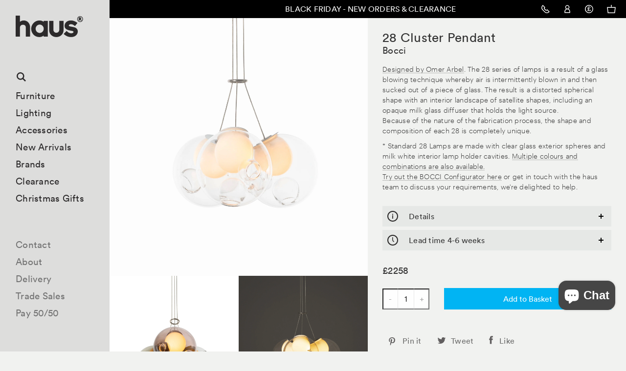

--- FILE ---
content_type: text/html; charset=utf-8
request_url: https://hauslondon.com/products/bocci-28-light-cluster-by-omer-arbel
body_size: 28861
content:
<!DOCTYPE html>
<html class="no-js s__menu-overlay __announcement">
<head>
<script>
  window.consentmo_gcm_initial_state = "";
  window.consentmo_gcm_state = "0";
  window.consentmo_gcm_security_storage = "strict";
  window.consentmo_gcm_ad_storage = "marketing";
  window.consentmo_gcm_analytics_storage = "analytics";
  window.consentmo_gcm_functionality_storage = "functionality";
  window.consentmo_gcm_personalization_storage = "functionality";
  window.consentmo_gcm_ads_data_redaction = "true";
  window.consentmo_gcm_url_passthrough = "false";
  window.consentmo_gcm_data_layer_name = "dataLayer";
  
  // Google Consent Mode V2 integration script from Consentmo GDPR
  window.isenseRules = {};
  window.isenseRules.gcm = {
      gcmVersion: 2,
      integrationVersion: 3,
      customChanges: false,
      consentUpdated: false,
      initialState: 7,
      isCustomizationEnabled: false,
      adsDataRedaction: true,
      urlPassthrough: false,
      dataLayer: 'dataLayer',
      categories: { ad_personalization: "marketing", ad_storage: "marketing", ad_user_data: "marketing", analytics_storage: "analytics", functionality_storage: "functionality", personalization_storage: "functionality", security_storage: "strict"},
      storage: { ad_personalization: "false", ad_storage: "false", ad_user_data: "false", analytics_storage: "false", functionality_storage: "false", personalization_storage: "false", security_storage: "false", wait_for_update: 2000 }
  };
  if(window.consentmo_gcm_state !== null && window.consentmo_gcm_state !== "" && window.consentmo_gcm_state !== "0") {
    window.isenseRules.gcm.isCustomizationEnabled = true;
    window.isenseRules.gcm.initialState = window.consentmo_gcm_initial_state === null || window.consentmo_gcm_initial_state.trim() === "" ? window.isenseRules.gcm.initialState : window.consentmo_gcm_initial_state;
    window.isenseRules.gcm.categories.ad_storage = window.consentmo_gcm_ad_storage === null || window.consentmo_gcm_ad_storage.trim() === "" ? window.isenseRules.gcm.categories.ad_storage : window.consentmo_gcm_ad_storage;
    window.isenseRules.gcm.categories.ad_user_data = window.consentmo_gcm_ad_storage === null || window.consentmo_gcm_ad_storage.trim() === "" ? window.isenseRules.gcm.categories.ad_user_data : window.consentmo_gcm_ad_storage;
    window.isenseRules.gcm.categories.ad_personalization = window.consentmo_gcm_ad_storage === null || window.consentmo_gcm_ad_storage.trim() === "" ? window.isenseRules.gcm.categories.ad_personalization : window.consentmo_gcm_ad_storage;
    window.isenseRules.gcm.categories.analytics_storage = window.consentmo_gcm_analytics_storage === null || window.consentmo_gcm_analytics_storage.trim() === "" ? window.isenseRules.gcm.categories.analytics_storage : window.consentmo_gcm_analytics_storage;
    window.isenseRules.gcm.categories.functionality_storage = window.consentmo_gcm_functionality_storage === null || window.consentmo_gcm_functionality_storage.trim() === "" ? window.isenseRules.gcm.categories.functionality_storage : window.consentmo_gcm_functionality_storage;
    window.isenseRules.gcm.categories.personalization_storage = window.consentmo_gcm_personalization_storage === null || window.consentmo_gcm_personalization_storage.trim() === "" ? window.isenseRules.gcm.categories.personalization_storage : window.consentmo_gcm_personalization_storage;
    window.isenseRules.gcm.categories.security_storage = window.consentmo_gcm_security_storage === null || window.consentmo_gcm_security_storage.trim() === "" ? window.isenseRules.gcm.categories.security_storage : window.consentmo_gcm_security_storage;
    window.isenseRules.gcm.urlPassthrough = window.consentmo_gcm_url_passthrough === null || window.consentmo_gcm_url_passthrough.trim() === "" ? window.isenseRules.gcm.urlPassthrough : window.consentmo_gcm_url_passthrough;
    window.isenseRules.gcm.adsDataRedaction = window.consentmo_gcm_ads_data_redaction === null || window.consentmo_gcm_ads_data_redaction.trim() === "" ? window.isenseRules.gcm.adsDataRedaction : window.consentmo_gcm_ads_data_redaction;
    window.isenseRules.gcm.dataLayer = window.consentmo_gcm_data_layer_name === null || window.consentmo_gcm_data_layer_name.trim() === "" ? window.isenseRules.gcm.dataLayer : window.consentmo_gcm_data_layer_name;
  }
  window.isenseRules.initializeGcm = function (rules) {
    if(window.isenseRules.gcm.isCustomizationEnabled) {
      rules.initialState = window.isenseRules.gcm.initialState;
      rules.urlPassthrough = window.isenseRules.gcm.urlPassthrough === true || window.isenseRules.gcm.urlPassthrough === 'true';
      rules.adsDataRedaction = window.isenseRules.gcm.adsDataRedaction === true || window.isenseRules.gcm.adsDataRedaction === 'true';
    }
    
    let initialState = parseInt(rules.initialState);
    let marketingBlocked = initialState === 0 || initialState === 2 || initialState === 5 || initialState === 7;
    let analyticsBlocked = initialState === 0 || initialState === 3 || initialState === 6 || initialState === 7;
    let functionalityBlocked = initialState === 4 || initialState === 5 || initialState === 6 || initialState === 7;

    let gdprCache = localStorage.getItem('gdprCache') ? JSON.parse(localStorage.getItem('gdprCache')) : null;
    if (gdprCache && typeof gdprCache.updatedPreferences !== "undefined") {
      let updatedPreferences = gdprCache.updatedPreferences;
      marketingBlocked = parseInt(updatedPreferences.indexOf('marketing')) > -1;
      analyticsBlocked = parseInt(updatedPreferences.indexOf('analytics')) > -1;
      functionalityBlocked = parseInt(updatedPreferences.indexOf('functionality')) > -1;
    }

    Object.entries(rules.categories).forEach(category => {
      if(rules.storage.hasOwnProperty(category[0])) {
        switch(category[1]) {
          case 'strict':
            rules.storage[category[0]] = "granted";
            break;
          case 'marketing':
            rules.storage[category[0]] = marketingBlocked ? "denied" : "granted";
            break;
          case 'analytics':
            rules.storage[category[0]] = analyticsBlocked ? "denied" : "granted";
            break;
          case 'functionality':
            rules.storage[category[0]] = functionalityBlocked ? "denied" : "granted";
            break;
        }
      }
    });
    rules.consentUpdated = true;
    isenseRules.gcm = rules;
  }

  // Google Consent Mode - initialization start
  window.isenseRules.initializeGcm({
    ...window.isenseRules.gcm,
    adsDataRedaction: true,
    urlPassthrough: false,
    initialState: 7
  });

  /*
  * initialState acceptable values:
  * 0 - Set both ad_storage and analytics_storage to denied
  * 1 - Set all categories to granted
  * 2 - Set only ad_storage to denied
  * 3 - Set only analytics_storage to denied
  * 4 - Set only functionality_storage to denied
  * 5 - Set both ad_storage and functionality_storage to denied
  * 6 - Set both analytics_storage and functionality_storage to denied
  * 7 - Set all categories to denied
  */

  window[window.isenseRules.gcm.dataLayer] = window[window.isenseRules.gcm.dataLayer] || [];
  function gtag() { window[window.isenseRules.gcm.dataLayer].push(arguments); }
  gtag("consent", "default", isenseRules.gcm.storage);
  isenseRules.gcm.adsDataRedaction && gtag("set", "ads_data_redaction", isenseRules.gcm.adsDataRedaction);
  isenseRules.gcm.urlPassthrough && gtag("set", "url_passthrough", isenseRules.gcm.urlPassthrough);
</script>
  <meta name="google-site-verification" content="BpeJNzam60hkKOT7pdHBW2HdvImjDACvppycZQ6iCSw" />


  <meta charset="UTF-8" />
  <meta name="viewport" content="width=device-width,initial-scale=1.0" />
  <meta name="google-site-verification" content="MtHnerss-yU9kXOZ_T1jX0_chE6S4qteC4pe_Nb7SX4" />
  <meta name="msvalidate.01" content="2D8297291470324F785BAB6D94116BCB" />
  <!-- Title and description ================================================== -->
  <title>
  28 Cluster Pendant by Bocci &mdash; haus®
  </title>
  <meta name="format-detection" content="telephone=no" />

  <link rel="icon" href="//hauslondon.com/cdn/shop/t/3/assets/haus_Favicon_32x32.png?v=33685367121220049901493822019"/>
  <link rel="icon" href="//hauslondon.com/cdn/shop/t/3/assets/haus_Favicon_64x64.png?v=24700917928441032321493822019"/>
  <link rel="icon" href="//hauslondon.com/cdn/shop/t/3/assets/haus_Favicon_72x72.png?v=104832824208587468131493822020"/>
  <link rel="icon" href="//hauslondon.com/cdn/shop/t/3/assets/haus_Favicon_144x144.png?v=1163191693871300301493822019"/>

  
    <meta name="description" content="haus® is official stockist of all Bocci lighting. 28 is a result of a glass blowing technique whereby air is intermittently blown in and then sucked out of a piece of glass. The result is a distorted spherical shape with an interior landscape of satellite shapes, including an opaque milk glass diffuser that houses either a 20-watt xenon or 1.5-watt LED lamp.">
  

  <meta id="AdminifyShopifyUrl" name="shopify_url" content="hauslondon.myshopify.com"/>
  <meta id="AdminifyShopifyEdit" name="product" content="328577845"/>

  <script>
  var _rollbarConfig = {
      accessToken: "c963314f27014f83ba63b1ba5db8bf7e",
      captureUncaught: true,
      payload: {
          environment: "production"
      }};
  !function(r){function e(t){if(o[t])return o[t].exports;var n=o[t]={exports:{},id:t,loaded:!1};return r[t].call(n.exports,n,n.exports,e),n.loaded=!0,n.exports}var o={};return e.m=r,e.c=o,e.p="",e(0)}([function(r,e,o){"use strict";var t=o(1).Rollbar,n=o(2);_rollbarConfig.rollbarJsUrl=_rollbarConfig.rollbarJsUrl||"https://d37gvrvc0wt4s1.cloudfront.net/js/v1.9/rollbar.min.js";var a=t.init(window,_rollbarConfig),i=n(a,_rollbarConfig);a.loadFull(window,document,!_rollbarConfig.async,_rollbarConfig,i)},function(r,e){"use strict";function o(r){return function(){try{return r.apply(this,arguments)}catch(e){try{console.error("[Rollbar]: Internal error",e)}catch(o){}}}}function t(r,e,o){window._rollbarWrappedError&&(o[4]||(o[4]=window._rollbarWrappedError),o[5]||(o[5]=window._rollbarWrappedError._rollbarContext),window._rollbarWrappedError=null),r.uncaughtError.apply(r,o),e&&e.apply(window,o)}function n(r){var e=function(){var e=Array.prototype.slice.call(arguments,0);t(r,r._rollbarOldOnError,e)};return e.belongsToShim=!0,e}function a(r){this.shimId=++c,this.notifier=null,this.parentShim=r,this._rollbarOldOnError=null}function i(r){var e=a;return o(function(){if(this.notifier)return this.notifier[r].apply(this.notifier,arguments);var o=this,t="scope"===r;t&&(o=new e(this));var n=Array.prototype.slice.call(arguments,0),a={shim:o,method:r,args:n,ts:new Date};return window._rollbarShimQueue.push(a),t?o:void 0})}function l(r,e){if(e.hasOwnProperty&&e.hasOwnProperty("addEventListener")){var o=e.addEventListener;e.addEventListener=function(e,t,n){o.call(this,e,r.wrap(t),n)};var t=e.removeEventListener;e.removeEventListener=function(r,e,o){t.call(this,r,e&&e._wrapped?e._wrapped:e,o)}}}var c=0;a.init=function(r,e){var t=e.globalAlias||"Rollbar";if("object"==typeof r[t])return r[t];r._rollbarShimQueue=[],r._rollbarWrappedError=null,e=e||{};var i=new a;return o(function(){if(i.configure(e),e.captureUncaught){i._rollbarOldOnError=r.onerror,r.onerror=n(i);var o,a,c="EventTarget,Window,Node,ApplicationCache,AudioTrackList,ChannelMergerNode,CryptoOperation,EventSource,FileReader,HTMLUnknownElement,IDBDatabase,IDBRequest,IDBTransaction,KeyOperation,MediaController,MessagePort,ModalWindow,Notification,SVGElementInstance,Screen,TextTrack,TextTrackCue,TextTrackList,WebSocket,WebSocketWorker,Worker,XMLHttpRequest,XMLHttpRequestEventTarget,XMLHttpRequestUpload".split(",");for(o=0;o<c.length;++o)a=c[o],r[a]&&r[a].prototype&&l(i,r[a].prototype)}return e.captureUnhandledRejections&&(i._unhandledRejectionHandler=function(r){var e=r.reason,o=r.promise,t=r.detail;!e&&t&&(e=t.reason,o=t.promise),i.unhandledRejection(e,o)},r.addEventListener("unhandledrejection",i._unhandledRejectionHandler)),r[t]=i,i})()},a.prototype.loadFull=function(r,e,t,n,a){var i=function(){var e;if(void 0===r._rollbarPayloadQueue){var o,t,n,i;for(e=new Error("rollbar.js did not load");o=r._rollbarShimQueue.shift();)for(n=o.args,i=0;i<n.length;++i)if(t=n[i],"function"==typeof t){t(e);break}}"function"==typeof a&&a(e)},l=!1,c=e.createElement("script"),p=e.getElementsByTagName("script")[0],d=p.parentNode;c.crossOrigin="",c.src=n.rollbarJsUrl,c.async=!t,c.onload=c.onreadystatechange=o(function(){if(!(l||this.readyState&&"loaded"!==this.readyState&&"complete"!==this.readyState)){c.onload=c.onreadystatechange=null;try{d.removeChild(c)}catch(r){}l=!0,i()}}),d.insertBefore(c,p)},a.prototype.wrap=function(r,e){try{var o;if(o="function"==typeof e?e:function(){return e||{}},"function"!=typeof r)return r;if(r._isWrap)return r;if(!r._wrapped){r._wrapped=function(){try{return r.apply(this,arguments)}catch(e){throw"string"==typeof e&&(e=new String(e)),e._rollbarContext=o()||{},e._rollbarContext._wrappedSource=r.toString(),window._rollbarWrappedError=e,e}},r._wrapped._isWrap=!0;for(var t in r)r.hasOwnProperty(t)&&(r._wrapped[t]=r[t])}return r._wrapped}catch(n){return r}};for(var p="log,debug,info,warn,warning,error,critical,global,configure,scope,uncaughtError,unhandledRejection".split(","),d=0;d<p.length;++d)a.prototype[p[d]]=i(p[d]);r.exports={Rollbar:a,_rollbarWindowOnError:t}},function(r,e){"use strict";r.exports=function(r,e){return function(o){if(!o&&!window._rollbarInitialized){var t=window.RollbarNotifier,n=e||{},a=n.globalAlias||"Rollbar",i=window.Rollbar.init(n,r);i._processShimQueue(window._rollbarShimQueue||[]),window[a]=i,window._rollbarInitialized=!0,t.processPayloads()}}}}]);
  </script>

  
  <script>
  window['_fs_debug'] = false;
  window['_fs_host'] = 'fullstory.com';
  window['_fs_org'] = '59PZ4';
  window['_fs_namespace'] = 'FS';
  (function(m,n,e,t,l,o,g,y){
      if (e in m && m.console && m.console.log) { m.console.log('FullStory namespace conflict. Please set window["_fs_namespace"].'); return;}
      g=m[e]=function(a,b){g.q?g.q.push([a,b]):g._api(a,b);};g.q=[];
      o=n.createElement(t);o.async=1;o.src='https://'+_fs_host+'/s/fs.js';
      y=n.getElementsByTagName(t)[0];y.parentNode.insertBefore(o,y);
      g.identify=function(i,v){g(l,{uid:i});if(v)g(l,v)};g.setUserVars=function(v){g(l,v)};
      g.identifyAccount=function(i,v){o='account';v=v||{};v.acctId=i;g(o,v)};
      g.clearUserCookie=function(c,d,i){if(!c || document.cookie.match('fs_uid=[`;`]*`[`;`]*`[`;`]*`')){
      d=n.domain;while(1){n.cookie='fs_uid=;domain='+d+
      ';path=/;expires='+new Date(0).toUTCString();i=d.indexOf('.');if(i<0)break;d=d.slice(i+1)}}};
  })(window,document,window['_fs_namespace'],'script','user');
  </script>
  

  <!-- Product meta ================================================== -->
  

  <meta property="og:type" content="product">
  <meta property="og:title" content="28 Cluster Pendant by Bocci">
  
  <meta property="og:image" content="http://hauslondon.com/cdn/shop/files/28.7ClusterMulti_grande.jpg?v=1727795017">
  <meta property="og:image:secure_url" content="https://hauslondon.com/cdn/shop/files/28.7ClusterMulti_grande.jpg?v=1727795017">
  
  <meta property="og:image" content="http://hauslondon.com/cdn/shop/files/Bocci28.3ClusterColour_grande.jpg?v=1700580366">
  <meta property="og:image:secure_url" content="https://hauslondon.com/cdn/shop/files/Bocci28.3ClusterColour_grande.jpg?v=1700580366">
  
  <meta property="og:image" content="http://hauslondon.com/cdn/shop/files/Bocci28.3Cluster_grande.jpg?v=1700580366">
  <meta property="og:image:secure_url" content="https://hauslondon.com/cdn/shop/files/Bocci28.3Cluster_grande.jpg?v=1700580366">
  
  <meta property="og:price:amount" content="2,258.00">
  <meta property="og:price:currency" content="GBP">


  <meta property="og:description" content="haus® is official stockist of all Bocci lighting. 28 is a result of a glass blowing technique whereby air is intermittently blown in and then sucked out of a piece of glass. The result is a distorted spherical shape with an interior landscape of satellite shapes, including an opaque milk glass diffuser that houses either a 20-watt xenon or 1.5-watt LED lamp.">

  <meta property="og:url" content="https://hauslondon.com/products/bocci-28-light-cluster-by-omer-arbel">
  <meta property="og:site_name" content="haus®">

  




  <meta name="twitter:card" content="product">
  <meta name="twitter:title" content="28 Cluster Pendant by Bocci">
  <meta name="twitter:description" content="The 28 series of lamps is a result of a glass blowing technique whereby air is intermittently blown in and then sucked out of a piece of glass. The result is a distorted spherical shape with an interior landscape of satellite shapes, including an opaque milk glass diffuser that holds the light source.Because of the nature of the fabrication process, the shape and composition of each 28 is completely unique.  * Standard 28 Lamps are made with clear glass exterior spheres and milk white interior lamp holder cavities. Multiple colours and combinations are also available.Try out the BOCCI Configurator here or get in touch with the haus team to discuss your requirements, we&#39;re delighted to help. Details MaterialsBlown glass, braided metal coaxial cable, electrical components and a brushed nickel canopy. DimensionsEach glass sphere: Approx Ø16.5cm (varies)Each light is completely unique in proportion, size and">
  <meta name="twitter:image" content="https://hauslondon.com/cdn/shop/files/28.7ClusterMulti_medium.jpg?v=1727795017">
  <meta name="twitter:image:width" content="240">
  <meta name="twitter:image:height" content="240">
  <meta name="twitter:label1" content="Price">
  <meta name="twitter:data1" content="&amp;pound;2,258.00 GBP">
  
  <meta name="twitter:label2" content="Brand">
  <meta name="twitter:data2" content="Bocci">
  



  <link rel="canonical" href="https://hauslondon.com/products/bocci-28-light-cluster-by-omer-arbel">
  <meta name="fullcss" content="//hauslondon.com/cdn/shop/t/3/assets/screen.scss.css?v=83278430004249410851764424996"/>
  <!-- CSS ================================================== -->
  <style>.product-colourways--label{display:block;margin-bottom:.9375rem}@media screen and (min-width: 48.5em){.small--only{border:0;clip:rect(0 0 0 0);height:1px;margin:-1px;overflow:hidden;padding:0;position:absolute;width:1px}}.h-nc{opacity:0}
</style>
  
    <link href="//hauslondon.com/cdn/shop/t/3/assets/screen.scss.css?v=83278430004249410851764424996" rel="stylesheet" type="text/css" media="all" />
  

  <!-- Header hook for plugins ================================================== -->
  
  <script>window.performance && window.performance.mark && window.performance.mark('shopify.content_for_header.start');</script><meta name="google-site-verification" content="BpeJNzam60hkKOT7pdHBW2HdvImjDACvppycZQ6iCSw">
<meta id="shopify-digital-wallet" name="shopify-digital-wallet" content="/532792/digital_wallets/dialog">
<meta name="shopify-checkout-api-token" content="85010b7c305ec16c2a4776055316a474">
<link rel="alternate" type="application/json+oembed" href="https://hauslondon.com/products/bocci-28-light-cluster-by-omer-arbel.oembed">
<script async="async" src="/checkouts/internal/preloads.js?locale=en-GB"></script>
<link rel="preconnect" href="https://shop.app" crossorigin="anonymous">
<script async="async" src="https://shop.app/checkouts/internal/preloads.js?locale=en-GB&shop_id=532792" crossorigin="anonymous"></script>
<script id="apple-pay-shop-capabilities" type="application/json">{"shopId":532792,"countryCode":"GB","currencyCode":"GBP","merchantCapabilities":["supports3DS"],"merchantId":"gid:\/\/shopify\/Shop\/532792","merchantName":"haus®","requiredBillingContactFields":["postalAddress","email","phone"],"requiredShippingContactFields":["postalAddress","email","phone"],"shippingType":"shipping","supportedNetworks":["visa","maestro","masterCard","amex","discover","elo"],"total":{"type":"pending","label":"haus®","amount":"1.00"},"shopifyPaymentsEnabled":true,"supportsSubscriptions":true}</script>
<script id="shopify-features" type="application/json">{"accessToken":"85010b7c305ec16c2a4776055316a474","betas":["rich-media-storefront-analytics"],"domain":"hauslondon.com","predictiveSearch":true,"shopId":532792,"locale":"en"}</script>
<script>var Shopify = Shopify || {};
Shopify.shop = "hauslondon.myshopify.com";
Shopify.locale = "en";
Shopify.currency = {"active":"GBP","rate":"1.0"};
Shopify.country = "GB";
Shopify.theme = {"name":"Haus London - Production","id":46062277,"schema_name":null,"schema_version":null,"theme_store_id":null,"role":"main"};
Shopify.theme.handle = "null";
Shopify.theme.style = {"id":null,"handle":null};
Shopify.cdnHost = "hauslondon.com/cdn";
Shopify.routes = Shopify.routes || {};
Shopify.routes.root = "/";</script>
<script type="module">!function(o){(o.Shopify=o.Shopify||{}).modules=!0}(window);</script>
<script>!function(o){function n(){var o=[];function n(){o.push(Array.prototype.slice.apply(arguments))}return n.q=o,n}var t=o.Shopify=o.Shopify||{};t.loadFeatures=n(),t.autoloadFeatures=n()}(window);</script>
<script>
  window.ShopifyPay = window.ShopifyPay || {};
  window.ShopifyPay.apiHost = "shop.app\/pay";
  window.ShopifyPay.redirectState = null;
</script>
<script id="shop-js-analytics" type="application/json">{"pageType":"product"}</script>
<script defer="defer" async type="module" src="//hauslondon.com/cdn/shopifycloud/shop-js/modules/v2/client.init-shop-cart-sync_D0dqhulL.en.esm.js"></script>
<script defer="defer" async type="module" src="//hauslondon.com/cdn/shopifycloud/shop-js/modules/v2/chunk.common_CpVO7qML.esm.js"></script>
<script type="module">
  await import("//hauslondon.com/cdn/shopifycloud/shop-js/modules/v2/client.init-shop-cart-sync_D0dqhulL.en.esm.js");
await import("//hauslondon.com/cdn/shopifycloud/shop-js/modules/v2/chunk.common_CpVO7qML.esm.js");

  window.Shopify.SignInWithShop?.initShopCartSync?.({"fedCMEnabled":true,"windoidEnabled":true});

</script>
<script>
  window.Shopify = window.Shopify || {};
  if (!window.Shopify.featureAssets) window.Shopify.featureAssets = {};
  window.Shopify.featureAssets['shop-js'] = {"shop-cart-sync":["modules/v2/client.shop-cart-sync_D9bwt38V.en.esm.js","modules/v2/chunk.common_CpVO7qML.esm.js"],"init-fed-cm":["modules/v2/client.init-fed-cm_BJ8NPuHe.en.esm.js","modules/v2/chunk.common_CpVO7qML.esm.js"],"init-shop-email-lookup-coordinator":["modules/v2/client.init-shop-email-lookup-coordinator_pVrP2-kG.en.esm.js","modules/v2/chunk.common_CpVO7qML.esm.js"],"shop-cash-offers":["modules/v2/client.shop-cash-offers_CNh7FWN-.en.esm.js","modules/v2/chunk.common_CpVO7qML.esm.js","modules/v2/chunk.modal_DKF6x0Jh.esm.js"],"init-shop-cart-sync":["modules/v2/client.init-shop-cart-sync_D0dqhulL.en.esm.js","modules/v2/chunk.common_CpVO7qML.esm.js"],"init-windoid":["modules/v2/client.init-windoid_DaoAelzT.en.esm.js","modules/v2/chunk.common_CpVO7qML.esm.js"],"shop-toast-manager":["modules/v2/client.shop-toast-manager_1DND8Tac.en.esm.js","modules/v2/chunk.common_CpVO7qML.esm.js"],"pay-button":["modules/v2/client.pay-button_CFeQi1r6.en.esm.js","modules/v2/chunk.common_CpVO7qML.esm.js"],"shop-button":["modules/v2/client.shop-button_Ca94MDdQ.en.esm.js","modules/v2/chunk.common_CpVO7qML.esm.js"],"shop-login-button":["modules/v2/client.shop-login-button_DPYNfp1Z.en.esm.js","modules/v2/chunk.common_CpVO7qML.esm.js","modules/v2/chunk.modal_DKF6x0Jh.esm.js"],"avatar":["modules/v2/client.avatar_BTnouDA3.en.esm.js"],"shop-follow-button":["modules/v2/client.shop-follow-button_BMKh4nJE.en.esm.js","modules/v2/chunk.common_CpVO7qML.esm.js","modules/v2/chunk.modal_DKF6x0Jh.esm.js"],"init-customer-accounts-sign-up":["modules/v2/client.init-customer-accounts-sign-up_CJXi5kRN.en.esm.js","modules/v2/client.shop-login-button_DPYNfp1Z.en.esm.js","modules/v2/chunk.common_CpVO7qML.esm.js","modules/v2/chunk.modal_DKF6x0Jh.esm.js"],"init-shop-for-new-customer-accounts":["modules/v2/client.init-shop-for-new-customer-accounts_BoBxkgWu.en.esm.js","modules/v2/client.shop-login-button_DPYNfp1Z.en.esm.js","modules/v2/chunk.common_CpVO7qML.esm.js","modules/v2/chunk.modal_DKF6x0Jh.esm.js"],"init-customer-accounts":["modules/v2/client.init-customer-accounts_DCuDTzpR.en.esm.js","modules/v2/client.shop-login-button_DPYNfp1Z.en.esm.js","modules/v2/chunk.common_CpVO7qML.esm.js","modules/v2/chunk.modal_DKF6x0Jh.esm.js"],"checkout-modal":["modules/v2/client.checkout-modal_U_3e4VxF.en.esm.js","modules/v2/chunk.common_CpVO7qML.esm.js","modules/v2/chunk.modal_DKF6x0Jh.esm.js"],"lead-capture":["modules/v2/client.lead-capture_DEgn0Z8u.en.esm.js","modules/v2/chunk.common_CpVO7qML.esm.js","modules/v2/chunk.modal_DKF6x0Jh.esm.js"],"shop-login":["modules/v2/client.shop-login_CoM5QKZ_.en.esm.js","modules/v2/chunk.common_CpVO7qML.esm.js","modules/v2/chunk.modal_DKF6x0Jh.esm.js"],"payment-terms":["modules/v2/client.payment-terms_BmrqWn8r.en.esm.js","modules/v2/chunk.common_CpVO7qML.esm.js","modules/v2/chunk.modal_DKF6x0Jh.esm.js"]};
</script>
<script>(function() {
  var isLoaded = false;
  function asyncLoad() {
    if (isLoaded) return;
    isLoaded = true;
    var urls = ["\/\/shopify.privy.com\/widget.js?shop=hauslondon.myshopify.com","\/\/full-page-zoom.product-image-zoom.com\/js\/core\/main.min.js?timestamp=1714484468\u0026shop=hauslondon.myshopify.com","https:\/\/static.klaviyo.com\/onsite\/js\/RwkLu6\/klaviyo.js?company_id=RwkLu6\u0026shop=hauslondon.myshopify.com"];
    for (var i = 0; i < urls.length; i++) {
      var s = document.createElement('script');
      s.type = 'text/javascript';
      s.async = true;
      s.src = urls[i];
      var x = document.getElementsByTagName('script')[0];
      x.parentNode.insertBefore(s, x);
    }
  };
  if(window.attachEvent) {
    window.attachEvent('onload', asyncLoad);
  } else {
    window.addEventListener('load', asyncLoad, false);
  }
})();</script>
<script id="__st">var __st={"a":532792,"offset":0,"reqid":"1c175dc5-b868-4528-8e99-4d521fb0a6bd-1764456159","pageurl":"hauslondon.com\/products\/bocci-28-light-cluster-by-omer-arbel","u":"ffe6f8347ea4","p":"product","rtyp":"product","rid":328577845};</script>
<script>window.ShopifyPaypalV4VisibilityTracking = true;</script>
<script id="captcha-bootstrap">!function(){'use strict';const t='contact',e='account',n='new_comment',o=[[t,t],['blogs',n],['comments',n],[t,'customer']],c=[[e,'customer_login'],[e,'guest_login'],[e,'recover_customer_password'],[e,'create_customer']],r=t=>t.map((([t,e])=>`form[action*='/${t}']:not([data-nocaptcha='true']) input[name='form_type'][value='${e}']`)).join(','),a=t=>()=>t?[...document.querySelectorAll(t)].map((t=>t.form)):[];function s(){const t=[...o],e=r(t);return a(e)}const i='password',u='form_key',d=['recaptcha-v3-token','g-recaptcha-response','h-captcha-response',i],f=()=>{try{return window.sessionStorage}catch{return}},m='__shopify_v',_=t=>t.elements[u];function p(t,e,n=!1){try{const o=window.sessionStorage,c=JSON.parse(o.getItem(e)),{data:r}=function(t){const{data:e,action:n}=t;return t[m]||n?{data:e,action:n}:{data:t,action:n}}(c);for(const[e,n]of Object.entries(r))t.elements[e]&&(t.elements[e].value=n);n&&o.removeItem(e)}catch(o){console.error('form repopulation failed',{error:o})}}const l='form_type',E='cptcha';function T(t){t.dataset[E]=!0}const w=window,h=w.document,L='Shopify',v='ce_forms',y='captcha';let A=!1;((t,e)=>{const n=(g='f06e6c50-85a8-45c8-87d0-21a2b65856fe',I='https://cdn.shopify.com/shopifycloud/storefront-forms-hcaptcha/ce_storefront_forms_captcha_hcaptcha.v1.5.2.iife.js',D={infoText:'Protected by hCaptcha',privacyText:'Privacy',termsText:'Terms'},(t,e,n)=>{const o=w[L][v],c=o.bindForm;if(c)return c(t,g,e,D).then(n);var r;o.q.push([[t,g,e,D],n]),r=I,A||(h.body.append(Object.assign(h.createElement('script'),{id:'captcha-provider',async:!0,src:r})),A=!0)});var g,I,D;w[L]=w[L]||{},w[L][v]=w[L][v]||{},w[L][v].q=[],w[L][y]=w[L][y]||{},w[L][y].protect=function(t,e){n(t,void 0,e),T(t)},Object.freeze(w[L][y]),function(t,e,n,w,h,L){const[v,y,A,g]=function(t,e,n){const i=e?o:[],u=t?c:[],d=[...i,...u],f=r(d),m=r(i),_=r(d.filter((([t,e])=>n.includes(e))));return[a(f),a(m),a(_),s()]}(w,h,L),I=t=>{const e=t.target;return e instanceof HTMLFormElement?e:e&&e.form},D=t=>v().includes(t);t.addEventListener('submit',(t=>{const e=I(t);if(!e)return;const n=D(e)&&!e.dataset.hcaptchaBound&&!e.dataset.recaptchaBound,o=_(e),c=g().includes(e)&&(!o||!o.value);(n||c)&&t.preventDefault(),c&&!n&&(function(t){try{if(!f())return;!function(t){const e=f();if(!e)return;const n=_(t);if(!n)return;const o=n.value;o&&e.removeItem(o)}(t);const e=Array.from(Array(32),(()=>Math.random().toString(36)[2])).join('');!function(t,e){_(t)||t.append(Object.assign(document.createElement('input'),{type:'hidden',name:u})),t.elements[u].value=e}(t,e),function(t,e){const n=f();if(!n)return;const o=[...t.querySelectorAll(`input[type='${i}']`)].map((({name:t})=>t)),c=[...d,...o],r={};for(const[a,s]of new FormData(t).entries())c.includes(a)||(r[a]=s);n.setItem(e,JSON.stringify({[m]:1,action:t.action,data:r}))}(t,e)}catch(e){console.error('failed to persist form',e)}}(e),e.submit())}));const S=(t,e)=>{t&&!t.dataset[E]&&(n(t,e.some((e=>e===t))),T(t))};for(const o of['focusin','change'])t.addEventListener(o,(t=>{const e=I(t);D(e)&&S(e,y())}));const B=e.get('form_key'),M=e.get(l),P=B&&M;t.addEventListener('DOMContentLoaded',(()=>{const t=y();if(P)for(const e of t)e.elements[l].value===M&&p(e,B);[...new Set([...A(),...v().filter((t=>'true'===t.dataset.shopifyCaptcha))])].forEach((e=>S(e,t)))}))}(h,new URLSearchParams(w.location.search),n,t,e,['guest_login'])})(!0,!0)}();</script>
<script integrity="sha256-52AcMU7V7pcBOXWImdc/TAGTFKeNjmkeM1Pvks/DTgc=" data-source-attribution="shopify.loadfeatures" defer="defer" src="//hauslondon.com/cdn/shopifycloud/storefront/assets/storefront/load_feature-81c60534.js" crossorigin="anonymous"></script>
<script crossorigin="anonymous" defer="defer" src="//hauslondon.com/cdn/shopifycloud/storefront/assets/shopify_pay/storefront-65b4c6d7.js?v=20250812"></script>
<script data-source-attribution="shopify.dynamic_checkout.dynamic.init">var Shopify=Shopify||{};Shopify.PaymentButton=Shopify.PaymentButton||{isStorefrontPortableWallets:!0,init:function(){window.Shopify.PaymentButton.init=function(){};var t=document.createElement("script");t.src="https://hauslondon.com/cdn/shopifycloud/portable-wallets/latest/portable-wallets.en.js",t.type="module",document.head.appendChild(t)}};
</script>
<script data-source-attribution="shopify.dynamic_checkout.buyer_consent">
  function portableWalletsHideBuyerConsent(e){var t=document.getElementById("shopify-buyer-consent"),n=document.getElementById("shopify-subscription-policy-button");t&&n&&(t.classList.add("hidden"),t.setAttribute("aria-hidden","true"),n.removeEventListener("click",e))}function portableWalletsShowBuyerConsent(e){var t=document.getElementById("shopify-buyer-consent"),n=document.getElementById("shopify-subscription-policy-button");t&&n&&(t.classList.remove("hidden"),t.removeAttribute("aria-hidden"),n.addEventListener("click",e))}window.Shopify?.PaymentButton&&(window.Shopify.PaymentButton.hideBuyerConsent=portableWalletsHideBuyerConsent,window.Shopify.PaymentButton.showBuyerConsent=portableWalletsShowBuyerConsent);
</script>
<script data-source-attribution="shopify.dynamic_checkout.cart.bootstrap">document.addEventListener("DOMContentLoaded",(function(){function t(){return document.querySelector("shopify-accelerated-checkout-cart, shopify-accelerated-checkout")}if(t())Shopify.PaymentButton.init();else{new MutationObserver((function(e,n){t()&&(Shopify.PaymentButton.init(),n.disconnect())})).observe(document.body,{childList:!0,subtree:!0})}}));
</script>
<link id="shopify-accelerated-checkout-styles" rel="stylesheet" media="screen" href="https://hauslondon.com/cdn/shopifycloud/portable-wallets/latest/accelerated-checkout-backwards-compat.css" crossorigin="anonymous">
<style id="shopify-accelerated-checkout-cart">
        #shopify-buyer-consent {
  margin-top: 1em;
  display: inline-block;
  width: 100%;
}

#shopify-buyer-consent.hidden {
  display: none;
}

#shopify-subscription-policy-button {
  background: none;
  border: none;
  padding: 0;
  text-decoration: underline;
  font-size: inherit;
  cursor: pointer;
}

#shopify-subscription-policy-button::before {
  box-shadow: none;
}

      </style>

<script>window.performance && window.performance.mark && window.performance.mark('shopify.content_for_header.end');</script>
  

  
  <script src="//polyfill-fastly.net/v2/polyfill.min.js"></script>
  <script>/* Modernizr 2.8.2 (Custom Build) | MIT & BSD
 * Build: http://modernizr.com/download/#-fontface-csstransforms-csstransforms3d-touch-cssclasses-teststyles-testprop-testallprops-prefixes-domprefixes-cssclassprefix:supports!
 */
;window.Modernizr=function(a,b,c){function z(a){j.cssText=a}function A(a,b){return z(m.join(a+";")+(b||""))}function B(a,b){return typeof a===b}function C(a,b){return!!~(""+a).indexOf(b)}function D(a,b){for(var d in a){var e=a[d];if(!C(e,"-")&&j[e]!==c)return b=="pfx"?e:!0}return!1}function E(a,b,d){for(var e in a){var f=b[a[e]];if(f!==c)return d===!1?a[e]:B(f,"function")?f.bind(d||b):f}return!1}function F(a,b,c){var d=a.charAt(0).toUpperCase()+a.slice(1),e=(a+" "+o.join(d+" ")+d).split(" ");return B(b,"string")||B(b,"undefined")?D(e,b):(e=(a+" "+p.join(d+" ")+d).split(" "),E(e,b,c))}var d="2.8.2",e={},f=!0,g=b.documentElement,h="modernizr",i=b.createElement(h),j=i.style,k,l={}.toString,m=" -webkit- -moz- -o- -ms- ".split(" "),n="Webkit Moz O ms",o=n.split(" "),p=n.toLowerCase().split(" "),q={},r={},s={},t=[],u=t.slice,v,w=function(a,c,d,e){var f,i,j,k,l=b.createElement("div"),m=b.body,n=m||b.createElement("body");if(parseInt(d,10))while(d--)j=b.createElement("div"),j.id=e?e[d]:h+(d+1),l.appendChild(j);return f=["&#173;",'<style id="s',h,'">',a,"</style>"].join(""),l.id=h,(m?l:n).innerHTML+=f,n.appendChild(l),m||(n.style.background="",n.style.overflow="hidden",k=g.style.overflow,g.style.overflow="hidden",g.appendChild(n)),i=c(l,a),m?l.parentNode.removeChild(l):(n.parentNode.removeChild(n),g.style.overflow=k),!!i},x={}.hasOwnProperty,y;!B(x,"undefined")&&!B(x.call,"undefined")?y=function(a,b){return x.call(a,b)}:y=function(a,b){return b in a&&B(a.constructor.prototype[b],"undefined")},Function.prototype.bind||(Function.prototype.bind=function(b){var c=this;if(typeof c!="function")throw new TypeError;var d=u.call(arguments,1),e=function(){if(this instanceof e){var a=function(){};a.prototype=c.prototype;var f=new a,g=c.apply(f,d.concat(u.call(arguments)));return Object(g)===g?g:f}return c.apply(b,d.concat(u.call(arguments)))};return e}),q.touch=function(){var c;return"ontouchstart"in a||a.DocumentTouch&&b instanceof DocumentTouch?c=!0:w(["@media (",m.join("touch-enabled),("),h,")","{#modernizr{top:9px;position:absolute}}"].join(""),function(a){c=a.offsetTop===9}),c},q.csstransforms=function(){return!!F("transform")},q.csstransforms3d=function(){var a=!!F("perspective");return a&&"webkitPerspective"in g.style&&w("@media (transform-3d),(-webkit-transform-3d){#modernizr{left:9px;position:absolute;height:3px;}}",function(b,c){a=b.offsetLeft===9&&b.offsetHeight===3}),a},q.fontface=function(){var a;return w('@font-face {font-family:"font";src:url("https://")}',function(c,d){var e=b.getElementById("smodernizr"),f=e.sheet||e.styleSheet,g=f?f.cssRules&&f.cssRules[0]?f.cssRules[0].cssText:f.cssText||"":"";a=/src/i.test(g)&&g.indexOf(d.split(" ")[0])===0}),a};for(var G in q)y(q,G)&&(v=G.toLowerCase(),e[v]=q[G](),t.push((e[v]?"":"no-")+v));return e.addTest=function(a,b){if(typeof a=="object")for(var d in a)y(a,d)&&e.addTest(d,a[d]);else{a=a.toLowerCase();if(e[a]!==c)return e;b=typeof b=="function"?b():b,typeof f!="undefined"&&f&&(g.className+=" supports-"+(b?"":"no-")+a),e[a]=b}return e},z(""),i=k=null,e._version=d,e._prefixes=m,e._domPrefixes=p,e._cssomPrefixes=o,e.testProp=function(a){return D([a])},e.testAllProps=F,e.testStyles=w,g.className=g.className.replace(/(^|\s)no-js(\s|$)/,"$1$2")+(f?" supports-js supports-"+t.join(" supports-"):""),e}(this,this.document);</script>
  <script src="//cdnjs.cloudflare.com/ajax/libs/jquery/3.1.0/jquery.min.js"></script>
  
  <script src="//cdnjs.cloudflare.com/ajax/libs/vue/1.0.26/vue.min.js"></script>
  
<script>window.is_hulkpo_installed=true</script>

<!-- Global site tag (gtag.js) - Google Ads: 994931351 -->
<script async src="https://www.googletagmanager.com/gtag/js?id=AW-994931351"></script>
<script>
  window.dataLayer = window.dataLayer || [];
  function gtag(){dataLayer.push(arguments);}
  gtag('js', new Date());

  gtag('config', 'AW-994931351', {'allow_enhanced_conversions': true});
</script>
  
<!-- BEGIN app block: shopify://apps/consentmo-gdpr/blocks/gdpr_cookie_consent/4fbe573f-a377-4fea-9801-3ee0858cae41 -->


<!-- END app block --><script src="https://cdn.shopify.com/extensions/019acbd1-b4ac-76af-84a0-95a3a5d45403/downpay-1266/assets/downpay-product-ui.js" type="text/javascript" defer="defer"></script>
<link href="https://cdn.shopify.com/extensions/019acbd1-b4ac-76af-84a0-95a3a5d45403/downpay-1266/assets/downpay-product.css" rel="stylesheet" type="text/css" media="all">
<script src="https://cdn.shopify.com/extensions/019ac445-2544-7503-83b8-b588983f0577/consentmo-gdpr-494/assets/consentmo_cookie_consent.js" type="text/javascript" defer="defer"></script>
<script src="https://cdn.shopify.com/extensions/7bc9bb47-adfa-4267-963e-cadee5096caf/inbox-1252/assets/inbox-chat-loader.js" type="text/javascript" defer="defer"></script>
<link href="https://monorail-edge.shopifysvc.com" rel="dns-prefetch">
<script>(function(){if ("sendBeacon" in navigator && "performance" in window) {try {var session_token_from_headers = performance.getEntriesByType('navigation')[0].serverTiming.find(x => x.name == '_s').description;} catch {var session_token_from_headers = undefined;}var session_cookie_matches = document.cookie.match(/_shopify_s=([^;]*)/);var session_token_from_cookie = session_cookie_matches && session_cookie_matches.length === 2 ? session_cookie_matches[1] : "";var session_token = session_token_from_headers || session_token_from_cookie || "";function handle_abandonment_event(e) {var entries = performance.getEntries().filter(function(entry) {return /monorail-edge.shopifysvc.com/.test(entry.name);});if (!window.abandonment_tracked && entries.length === 0) {window.abandonment_tracked = true;var currentMs = Date.now();var navigation_start = performance.timing.navigationStart;var payload = {shop_id: 532792,url: window.location.href,navigation_start,duration: currentMs - navigation_start,session_token,page_type: "product"};window.navigator.sendBeacon("https://monorail-edge.shopifysvc.com/v1/produce", JSON.stringify({schema_id: "online_store_buyer_site_abandonment/1.1",payload: payload,metadata: {event_created_at_ms: currentMs,event_sent_at_ms: currentMs}}));}}window.addEventListener('pagehide', handle_abandonment_event);}}());</script>
<script id="web-pixels-manager-setup">(function e(e,d,r,n,o){if(void 0===o&&(o={}),!Boolean(null===(a=null===(i=window.Shopify)||void 0===i?void 0:i.analytics)||void 0===a?void 0:a.replayQueue)){var i,a;window.Shopify=window.Shopify||{};var t=window.Shopify;t.analytics=t.analytics||{};var s=t.analytics;s.replayQueue=[],s.publish=function(e,d,r){return s.replayQueue.push([e,d,r]),!0};try{self.performance.mark("wpm:start")}catch(e){}var l=function(){var e={modern:/Edge?\/(1{2}[4-9]|1[2-9]\d|[2-9]\d{2}|\d{4,})\.\d+(\.\d+|)|Firefox\/(1{2}[4-9]|1[2-9]\d|[2-9]\d{2}|\d{4,})\.\d+(\.\d+|)|Chrom(ium|e)\/(9{2}|\d{3,})\.\d+(\.\d+|)|(Maci|X1{2}).+ Version\/(15\.\d+|(1[6-9]|[2-9]\d|\d{3,})\.\d+)([,.]\d+|)( \(\w+\)|)( Mobile\/\w+|) Safari\/|Chrome.+OPR\/(9{2}|\d{3,})\.\d+\.\d+|(CPU[ +]OS|iPhone[ +]OS|CPU[ +]iPhone|CPU IPhone OS|CPU iPad OS)[ +]+(15[._]\d+|(1[6-9]|[2-9]\d|\d{3,})[._]\d+)([._]\d+|)|Android:?[ /-](13[3-9]|1[4-9]\d|[2-9]\d{2}|\d{4,})(\.\d+|)(\.\d+|)|Android.+Firefox\/(13[5-9]|1[4-9]\d|[2-9]\d{2}|\d{4,})\.\d+(\.\d+|)|Android.+Chrom(ium|e)\/(13[3-9]|1[4-9]\d|[2-9]\d{2}|\d{4,})\.\d+(\.\d+|)|SamsungBrowser\/([2-9]\d|\d{3,})\.\d+/,legacy:/Edge?\/(1[6-9]|[2-9]\d|\d{3,})\.\d+(\.\d+|)|Firefox\/(5[4-9]|[6-9]\d|\d{3,})\.\d+(\.\d+|)|Chrom(ium|e)\/(5[1-9]|[6-9]\d|\d{3,})\.\d+(\.\d+|)([\d.]+$|.*Safari\/(?![\d.]+ Edge\/[\d.]+$))|(Maci|X1{2}).+ Version\/(10\.\d+|(1[1-9]|[2-9]\d|\d{3,})\.\d+)([,.]\d+|)( \(\w+\)|)( Mobile\/\w+|) Safari\/|Chrome.+OPR\/(3[89]|[4-9]\d|\d{3,})\.\d+\.\d+|(CPU[ +]OS|iPhone[ +]OS|CPU[ +]iPhone|CPU IPhone OS|CPU iPad OS)[ +]+(10[._]\d+|(1[1-9]|[2-9]\d|\d{3,})[._]\d+)([._]\d+|)|Android:?[ /-](13[3-9]|1[4-9]\d|[2-9]\d{2}|\d{4,})(\.\d+|)(\.\d+|)|Mobile Safari.+OPR\/([89]\d|\d{3,})\.\d+\.\d+|Android.+Firefox\/(13[5-9]|1[4-9]\d|[2-9]\d{2}|\d{4,})\.\d+(\.\d+|)|Android.+Chrom(ium|e)\/(13[3-9]|1[4-9]\d|[2-9]\d{2}|\d{4,})\.\d+(\.\d+|)|Android.+(UC? ?Browser|UCWEB|U3)[ /]?(15\.([5-9]|\d{2,})|(1[6-9]|[2-9]\d|\d{3,})\.\d+)\.\d+|SamsungBrowser\/(5\.\d+|([6-9]|\d{2,})\.\d+)|Android.+MQ{2}Browser\/(14(\.(9|\d{2,})|)|(1[5-9]|[2-9]\d|\d{3,})(\.\d+|))(\.\d+|)|K[Aa][Ii]OS\/(3\.\d+|([4-9]|\d{2,})\.\d+)(\.\d+|)/},d=e.modern,r=e.legacy,n=navigator.userAgent;return n.match(d)?"modern":n.match(r)?"legacy":"unknown"}(),u="modern"===l?"modern":"legacy",c=(null!=n?n:{modern:"",legacy:""})[u],f=function(e){return[e.baseUrl,"/wpm","/b",e.hashVersion,"modern"===e.buildTarget?"m":"l",".js"].join("")}({baseUrl:d,hashVersion:r,buildTarget:u}),m=function(e){var d=e.version,r=e.bundleTarget,n=e.surface,o=e.pageUrl,i=e.monorailEndpoint;return{emit:function(e){var a=e.status,t=e.errorMsg,s=(new Date).getTime(),l=JSON.stringify({metadata:{event_sent_at_ms:s},events:[{schema_id:"web_pixels_manager_load/3.1",payload:{version:d,bundle_target:r,page_url:o,status:a,surface:n,error_msg:t},metadata:{event_created_at_ms:s}}]});if(!i)return console&&console.warn&&console.warn("[Web Pixels Manager] No Monorail endpoint provided, skipping logging."),!1;try{return self.navigator.sendBeacon.bind(self.navigator)(i,l)}catch(e){}var u=new XMLHttpRequest;try{return u.open("POST",i,!0),u.setRequestHeader("Content-Type","text/plain"),u.send(l),!0}catch(e){return console&&console.warn&&console.warn("[Web Pixels Manager] Got an unhandled error while logging to Monorail."),!1}}}}({version:r,bundleTarget:l,surface:e.surface,pageUrl:self.location.href,monorailEndpoint:e.monorailEndpoint});try{o.browserTarget=l,function(e){var d=e.src,r=e.async,n=void 0===r||r,o=e.onload,i=e.onerror,a=e.sri,t=e.scriptDataAttributes,s=void 0===t?{}:t,l=document.createElement("script"),u=document.querySelector("head"),c=document.querySelector("body");if(l.async=n,l.src=d,a&&(l.integrity=a,l.crossOrigin="anonymous"),s)for(var f in s)if(Object.prototype.hasOwnProperty.call(s,f))try{l.dataset[f]=s[f]}catch(e){}if(o&&l.addEventListener("load",o),i&&l.addEventListener("error",i),u)u.appendChild(l);else{if(!c)throw new Error("Did not find a head or body element to append the script");c.appendChild(l)}}({src:f,async:!0,onload:function(){if(!function(){var e,d;return Boolean(null===(d=null===(e=window.Shopify)||void 0===e?void 0:e.analytics)||void 0===d?void 0:d.initialized)}()){var d=window.webPixelsManager.init(e)||void 0;if(d){var r=window.Shopify.analytics;r.replayQueue.forEach((function(e){var r=e[0],n=e[1],o=e[2];d.publishCustomEvent(r,n,o)})),r.replayQueue=[],r.publish=d.publishCustomEvent,r.visitor=d.visitor,r.initialized=!0}}},onerror:function(){return m.emit({status:"failed",errorMsg:"".concat(f," has failed to load")})},sri:function(e){var d=/^sha384-[A-Za-z0-9+/=]+$/;return"string"==typeof e&&d.test(e)}(c)?c:"",scriptDataAttributes:o}),m.emit({status:"loading"})}catch(e){m.emit({status:"failed",errorMsg:(null==e?void 0:e.message)||"Unknown error"})}}})({shopId: 532792,storefrontBaseUrl: "https://hauslondon.com",extensionsBaseUrl: "https://extensions.shopifycdn.com/cdn/shopifycloud/web-pixels-manager",monorailEndpoint: "https://monorail-edge.shopifysvc.com/unstable/produce_batch",surface: "storefront-renderer",enabledBetaFlags: ["2dca8a86"],webPixelsConfigList: [{"id":"890667390","configuration":"{\"config\":\"{\\\"pixel_id\\\":\\\"G-F1HVLDZ26S\\\",\\\"target_country\\\":\\\"GB\\\",\\\"gtag_events\\\":[{\\\"type\\\":\\\"begin_checkout\\\",\\\"action_label\\\":\\\"G-F1HVLDZ26S\\\"},{\\\"type\\\":\\\"search\\\",\\\"action_label\\\":\\\"G-F1HVLDZ26S\\\"},{\\\"type\\\":\\\"view_item\\\",\\\"action_label\\\":[\\\"G-F1HVLDZ26S\\\",\\\"MC-XM281WG7YD\\\"]},{\\\"type\\\":\\\"purchase\\\",\\\"action_label\\\":[\\\"G-F1HVLDZ26S\\\",\\\"MC-XM281WG7YD\\\"]},{\\\"type\\\":\\\"page_view\\\",\\\"action_label\\\":[\\\"G-F1HVLDZ26S\\\",\\\"MC-XM281WG7YD\\\"]},{\\\"type\\\":\\\"add_payment_info\\\",\\\"action_label\\\":\\\"G-F1HVLDZ26S\\\"},{\\\"type\\\":\\\"add_to_cart\\\",\\\"action_label\\\":\\\"G-F1HVLDZ26S\\\"}],\\\"enable_monitoring_mode\\\":false}\"}","eventPayloadVersion":"v1","runtimeContext":"OPEN","scriptVersion":"b2a88bafab3e21179ed38636efcd8a93","type":"APP","apiClientId":1780363,"privacyPurposes":[],"dataSharingAdjustments":{"protectedCustomerApprovalScopes":["read_customer_address","read_customer_email","read_customer_name","read_customer_personal_data","read_customer_phone"]}},{"id":"180650366","eventPayloadVersion":"v1","runtimeContext":"LAX","scriptVersion":"1","type":"CUSTOM","privacyPurposes":["ANALYTICS"],"name":"Google Analytics tag (migrated)"},{"id":"shopify-app-pixel","configuration":"{}","eventPayloadVersion":"v1","runtimeContext":"STRICT","scriptVersion":"0450","apiClientId":"shopify-pixel","type":"APP","privacyPurposes":["ANALYTICS","MARKETING"]},{"id":"shopify-custom-pixel","eventPayloadVersion":"v1","runtimeContext":"LAX","scriptVersion":"0450","apiClientId":"shopify-pixel","type":"CUSTOM","privacyPurposes":["ANALYTICS","MARKETING"]}],isMerchantRequest: false,initData: {"shop":{"name":"haus®","paymentSettings":{"currencyCode":"GBP"},"myshopifyDomain":"hauslondon.myshopify.com","countryCode":"GB","storefrontUrl":"https:\/\/hauslondon.com"},"customer":null,"cart":null,"checkout":null,"productVariants":[{"price":{"amount":2258.0,"currencyCode":"GBP"},"product":{"title":"28 Cluster Pendant by Bocci","vendor":"Bocci","id":"328577845","untranslatedTitle":"28 Cluster Pendant by Bocci","url":"\/products\/bocci-28-light-cluster-by-omer-arbel","type":"Lighting"},"id":"791584829","image":{"src":"\/\/hauslondon.com\/cdn\/shop\/files\/28.3_Cluster_Clear.jpg?v=1727794994"},"sku":"HA100605","title":"28.3 Three cluster chandelier \/ clear glass \/ Halogen\/Xenon","untranslatedTitle":"28.3 Three cluster chandelier \/ clear glass \/ Halogen\/Xenon"}],"purchasingCompany":null},},"https://hauslondon.com/cdn","ae1676cfwd2530674p4253c800m34e853cb",{"modern":"","legacy":""},{"shopId":"532792","storefrontBaseUrl":"https:\/\/hauslondon.com","extensionBaseUrl":"https:\/\/extensions.shopifycdn.com\/cdn\/shopifycloud\/web-pixels-manager","surface":"storefront-renderer","enabledBetaFlags":"[\"2dca8a86\"]","isMerchantRequest":"false","hashVersion":"ae1676cfwd2530674p4253c800m34e853cb","publish":"custom","events":"[[\"page_viewed\",{}],[\"product_viewed\",{\"productVariant\":{\"price\":{\"amount\":2258.0,\"currencyCode\":\"GBP\"},\"product\":{\"title\":\"28 Cluster Pendant by Bocci\",\"vendor\":\"Bocci\",\"id\":\"328577845\",\"untranslatedTitle\":\"28 Cluster Pendant by Bocci\",\"url\":\"\/products\/bocci-28-light-cluster-by-omer-arbel\",\"type\":\"Lighting\"},\"id\":\"791584829\",\"image\":{\"src\":\"\/\/hauslondon.com\/cdn\/shop\/files\/28.3_Cluster_Clear.jpg?v=1727794994\"},\"sku\":\"HA100605\",\"title\":\"28.3 Three cluster chandelier \/ clear glass \/ Halogen\/Xenon\",\"untranslatedTitle\":\"28.3 Three cluster chandelier \/ clear glass \/ Halogen\/Xenon\"}}]]"});</script><script>
  window.ShopifyAnalytics = window.ShopifyAnalytics || {};
  window.ShopifyAnalytics.meta = window.ShopifyAnalytics.meta || {};
  window.ShopifyAnalytics.meta.currency = 'GBP';
  var meta = {"product":{"id":328577845,"gid":"gid:\/\/shopify\/Product\/328577845","vendor":"Bocci","type":"Lighting","variants":[{"id":791584829,"price":225800,"name":"28 Cluster Pendant by Bocci - 28.3 Three cluster chandelier \/ clear glass \/ Halogen\/Xenon","public_title":"28.3 Three cluster chandelier \/ clear glass \/ Halogen\/Xenon","sku":"HA100605"}],"remote":false},"page":{"pageType":"product","resourceType":"product","resourceId":328577845}};
  for (var attr in meta) {
    window.ShopifyAnalytics.meta[attr] = meta[attr];
  }
</script>
<script class="analytics">
  (function () {
    var customDocumentWrite = function(content) {
      var jquery = null;

      if (window.jQuery) {
        jquery = window.jQuery;
      } else if (window.Checkout && window.Checkout.$) {
        jquery = window.Checkout.$;
      }

      if (jquery) {
        jquery('body').append(content);
      }
    };

    var hasLoggedConversion = function(token) {
      if (token) {
        return document.cookie.indexOf('loggedConversion=' + token) !== -1;
      }
      return false;
    }

    var setCookieIfConversion = function(token) {
      if (token) {
        var twoMonthsFromNow = new Date(Date.now());
        twoMonthsFromNow.setMonth(twoMonthsFromNow.getMonth() + 2);

        document.cookie = 'loggedConversion=' + token + '; expires=' + twoMonthsFromNow;
      }
    }

    var trekkie = window.ShopifyAnalytics.lib = window.trekkie = window.trekkie || [];
    if (trekkie.integrations) {
      return;
    }
    trekkie.methods = [
      'identify',
      'page',
      'ready',
      'track',
      'trackForm',
      'trackLink'
    ];
    trekkie.factory = function(method) {
      return function() {
        var args = Array.prototype.slice.call(arguments);
        args.unshift(method);
        trekkie.push(args);
        return trekkie;
      };
    };
    for (var i = 0; i < trekkie.methods.length; i++) {
      var key = trekkie.methods[i];
      trekkie[key] = trekkie.factory(key);
    }
    trekkie.load = function(config) {
      trekkie.config = config || {};
      trekkie.config.initialDocumentCookie = document.cookie;
      var first = document.getElementsByTagName('script')[0];
      var script = document.createElement('script');
      script.type = 'text/javascript';
      script.onerror = function(e) {
        var scriptFallback = document.createElement('script');
        scriptFallback.type = 'text/javascript';
        scriptFallback.onerror = function(error) {
                var Monorail = {
      produce: function produce(monorailDomain, schemaId, payload) {
        var currentMs = new Date().getTime();
        var event = {
          schema_id: schemaId,
          payload: payload,
          metadata: {
            event_created_at_ms: currentMs,
            event_sent_at_ms: currentMs
          }
        };
        return Monorail.sendRequest("https://" + monorailDomain + "/v1/produce", JSON.stringify(event));
      },
      sendRequest: function sendRequest(endpointUrl, payload) {
        // Try the sendBeacon API
        if (window && window.navigator && typeof window.navigator.sendBeacon === 'function' && typeof window.Blob === 'function' && !Monorail.isIos12()) {
          var blobData = new window.Blob([payload], {
            type: 'text/plain'
          });

          if (window.navigator.sendBeacon(endpointUrl, blobData)) {
            return true;
          } // sendBeacon was not successful

        } // XHR beacon

        var xhr = new XMLHttpRequest();

        try {
          xhr.open('POST', endpointUrl);
          xhr.setRequestHeader('Content-Type', 'text/plain');
          xhr.send(payload);
        } catch (e) {
          console.log(e);
        }

        return false;
      },
      isIos12: function isIos12() {
        return window.navigator.userAgent.lastIndexOf('iPhone; CPU iPhone OS 12_') !== -1 || window.navigator.userAgent.lastIndexOf('iPad; CPU OS 12_') !== -1;
      }
    };
    Monorail.produce('monorail-edge.shopifysvc.com',
      'trekkie_storefront_load_errors/1.1',
      {shop_id: 532792,
      theme_id: 46062277,
      app_name: "storefront",
      context_url: window.location.href,
      source_url: "//hauslondon.com/cdn/s/trekkie.storefront.3c703df509f0f96f3237c9daa54e2777acf1a1dd.min.js"});

        };
        scriptFallback.async = true;
        scriptFallback.src = '//hauslondon.com/cdn/s/trekkie.storefront.3c703df509f0f96f3237c9daa54e2777acf1a1dd.min.js';
        first.parentNode.insertBefore(scriptFallback, first);
      };
      script.async = true;
      script.src = '//hauslondon.com/cdn/s/trekkie.storefront.3c703df509f0f96f3237c9daa54e2777acf1a1dd.min.js';
      first.parentNode.insertBefore(script, first);
    };
    trekkie.load(
      {"Trekkie":{"appName":"storefront","development":false,"defaultAttributes":{"shopId":532792,"isMerchantRequest":null,"themeId":46062277,"themeCityHash":"3115941952691042239","contentLanguage":"en","currency":"GBP","eventMetadataId":"41790bc3-53ae-4fbb-aba9-6cc2f33174bf"},"isServerSideCookieWritingEnabled":true,"monorailRegion":"shop_domain","enabledBetaFlags":["f0df213a"]},"Session Attribution":{},"S2S":{"facebookCapiEnabled":false,"source":"trekkie-storefront-renderer","apiClientId":580111}}
    );

    var loaded = false;
    trekkie.ready(function() {
      if (loaded) return;
      loaded = true;

      window.ShopifyAnalytics.lib = window.trekkie;

      var originalDocumentWrite = document.write;
      document.write = customDocumentWrite;
      try { window.ShopifyAnalytics.merchantGoogleAnalytics.call(this); } catch(error) {};
      document.write = originalDocumentWrite;

      window.ShopifyAnalytics.lib.page(null,{"pageType":"product","resourceType":"product","resourceId":328577845,"shopifyEmitted":true});

      var match = window.location.pathname.match(/checkouts\/(.+)\/(thank_you|post_purchase)/)
      var token = match? match[1]: undefined;
      if (!hasLoggedConversion(token)) {
        setCookieIfConversion(token);
        window.ShopifyAnalytics.lib.track("Viewed Product",{"currency":"GBP","variantId":791584829,"productId":328577845,"productGid":"gid:\/\/shopify\/Product\/328577845","name":"28 Cluster Pendant by Bocci - 28.3 Three cluster chandelier \/ clear glass \/ Halogen\/Xenon","price":"2258.00","sku":"HA100605","brand":"Bocci","variant":"28.3 Three cluster chandelier \/ clear glass \/ Halogen\/Xenon","category":"Lighting","nonInteraction":true,"remote":false},undefined,undefined,{"shopifyEmitted":true});
      window.ShopifyAnalytics.lib.track("monorail:\/\/trekkie_storefront_viewed_product\/1.1",{"currency":"GBP","variantId":791584829,"productId":328577845,"productGid":"gid:\/\/shopify\/Product\/328577845","name":"28 Cluster Pendant by Bocci - 28.3 Three cluster chandelier \/ clear glass \/ Halogen\/Xenon","price":"2258.00","sku":"HA100605","brand":"Bocci","variant":"28.3 Three cluster chandelier \/ clear glass \/ Halogen\/Xenon","category":"Lighting","nonInteraction":true,"remote":false,"referer":"https:\/\/hauslondon.com\/products\/bocci-28-light-cluster-by-omer-arbel"});
      }
    });


        var eventsListenerScript = document.createElement('script');
        eventsListenerScript.async = true;
        eventsListenerScript.src = "//hauslondon.com/cdn/shopifycloud/storefront/assets/shop_events_listener-3da45d37.js";
        document.getElementsByTagName('head')[0].appendChild(eventsListenerScript);

})();</script>
  <script>
  if (!window.ga || (window.ga && typeof window.ga !== 'function')) {
    window.ga = function ga() {
      (window.ga.q = window.ga.q || []).push(arguments);
      if (window.Shopify && window.Shopify.analytics && typeof window.Shopify.analytics.publish === 'function') {
        window.Shopify.analytics.publish("ga_stub_called", {}, {sendTo: "google_osp_migration"});
      }
      console.error("Shopify's Google Analytics stub called with:", Array.from(arguments), "\nSee https://help.shopify.com/manual/promoting-marketing/pixels/pixel-migration#google for more information.");
    };
    if (window.Shopify && window.Shopify.analytics && typeof window.Shopify.analytics.publish === 'function') {
      window.Shopify.analytics.publish("ga_stub_initialized", {}, {sendTo: "google_osp_migration"});
    }
  }
</script>
<script
  defer
  src="https://hauslondon.com/cdn/shopifycloud/perf-kit/shopify-perf-kit-2.1.2.min.js"
  data-application="storefront-renderer"
  data-shop-id="532792"
  data-render-region="gcp-us-east1"
  data-page-type="product"
  data-theme-instance-id="46062277"
  data-theme-name=""
  data-theme-version=""
  data-monorail-region="shop_domain"
  data-resource-timing-sampling-rate="10"
  data-shs="true"
  data-shs-beacon="true"
  data-shs-export-with-fetch="true"
  data-shs-logs-sample-rate="1"
></script>
</head>
<body id="28-cluster-pendant-by-bocci" class="page__28-cluster-pendant-by-bocci template-product ">

  <div class="global-navigation--mobile small--only">
    <button class="global-navigation--trigger icon-fallback-text">
      <span class="sp-menu">
        <span class="fallback-text">Menu</span>
      </span>
    </button>

    <h1 class="site--logo site--logo__small">
      <a href="/">
        <div class="sp-haus__dark"></div>
        haus
      </a>
    </h1>

    <a href="/cart" class="global-navigation--cart js-drawer-open-right" aria-controls="CartDrawer" aria-expanded="false" role="">
      <div class="icon-fallback-text">
        <div class="fallback-text">Cart</div>
      </div>
      <span id="CartCount" class="cart-counter nt-itemcount vh">0</span>
      <span class="sp-cart"></span>
    </a><!-- .global-navigation--cart -->

  </div><!-- .global-navigation--mobile.small--only -->
  <div id="NavContainer" class="global-navigation">
      <div class="global-navigation--inner">
      <h1 class="site--logo small--hidden">
        <a href="/">
          <div class="sp-haus__dark"></div>
          haus
        </a>
      </h1>
      <nav>
        <ul class="global-navigation--primary">
        
          
          
            
            <li class="navigation--has-sub">
	<a href="/search" class="search--trigger">
	  <span class="sp sp-search"></span> <span class="vh">Search</span>
	</a>
</li>
          
        
          
          
            <li class="navigation--has-sub">
              
                <a href="#furniture">Furniture</a>
                <ul id="furniture" class="sub">
                
                  <li><a href="/collections/all-furniture">All Furniture</a></li>
                
                  <li><a href="/collections/chairs">Chairs</a></li>
                
                  <li><a href="/collections/loungers-and-easy-chairs">Loungers and Easy Chairs</a></li>
                
                  <li><a href="/collections/stools">Stools and Benches</a></li>
                
                  <li><a href="/collections/sofas">Sofas</a></li>
                
                  <li><a href="/collections/low-and-side-tables">Low and Side Tables</a></li>
                
                  <li><a href="/collections/dining-tables">Dining Tables</a></li>
                
                  <li><a href="/collections/desks">Desks</a></li>
                
                  <li><a href="/collections/beds">Beds</a></li>
                
                  <li><a href="/collections/storage">Storage</a></li>
                
                  <li><a href="/collections/string-furniture">String System</a></li>
                
                  <li><a href="/collections/outdoor-furniture">Outdoor</a></li>
                
                  <li><a href="/collections/kids-furniture">Designed for Kids</a></li>
                
                </ul>
              
            </li>
          
        
          
          
            <li class="navigation--has-sub">
              
                <a href="#lighting">Lighting</a>
                <ul id="lighting" class="sub">
                
                  <li><a href="/collections/all-lighting">All Lighting</a></li>
                
                  <li><a href="/collections/pendant-lighting">Pendant</a></li>
                
                  <li><a href="/collections/wall-and-ceiling-lights">Wall and Ceiling</a></li>
                
                  <li><a href="/collections/table-lighting">Table and Desk</a></li>
                
                  <li><a href="/collections/floor-lighting">Floor</a></li>
                
                  <li><a href="/collections/outdoor-lighting">Outdoor</a></li>
                
                  <li><a href="/collections/light-bulbs">Light bulbs</a></li>
                
                </ul>
              
            </li>
          
        
          
          
            <li class="navigation--has-sub">
              
                <a href="#accessories">Accessories</a>
                <ul id="accessories" class="sub">
                
                  <li><a href="/collections/all-accessories">All Accessories</a></li>
                
                  <li><a href="/collections/kitchen-and-tableware">Kitchen and Tableware</a></li>
                
                  <li><a href="/collections/glassware">Glassware</a></li>
                
                  <li><a href="/collections/decorative-objects">Decorative Objects</a></li>
                
                  <li><a href="/collections/blankets-and-cushions">Blankets and Cushions</a></li>
                
                  <li><a href="/collections/rugs">Rugs</a></li>
                
                  <li><a href="/collections/mirrors">Mirrors</a></li>
                
                  <li><a href="/collections/home-fragrance-copy">Candles and Holders</a></li>
                
                  <li><a href="/collections/bathroom">Bathroom</a></li>
                
                  <li><a href="/collections/office">Office</a></li>
                
                  <li><a href="/collections/clocks-and-watches">Clocks and Watches</a></li>
                
                  <li><a href="/collections/kids">Kids</a></li>
                
                  <li><a href="/collections/outdoor-accessories">Outdoor</a></li>
                
                  <li><a href="/collections/stationery-books">Stationery & Books</a></li>
                
                  <li><a href="/pages/gift-cards">Gift Cards</a></li>
                
                </ul>
              
            </li>
          
        
          
          
            <li class="navigation--has-sub">
              
                <a href="/collections/new-arrivals">New Arrivals</a>
              
            </li>
          
        
          
          
            <li class="navigation--has-sub">
              
                <a href="/collections/brands">Brands</a>
              
            </li>
          
        
          
          
            <li class="navigation--has-sub">
              
                <a href="/collections/clearance">Clearance</a>
              
            </li>
          
        
          
          
            <li class="navigation--has-sub">
              
                <a href="/collections/designer-christmas-gift-ideas">Christmas Gifts</a>
              
            </li>
          
        
        </ul>
        <ul class="navigation--secondary">
           
              <li>
                <a href="/pages/find-haus" class="">Contact</a>
              </li>
            
              <li>
                <a href="/pages/about" class="">About</a>
              </li>
            
              <li>
                <a href="/pages/delivery" class="">Delivery</a>
              </li>
            
              <li>
                <a href="/pages/trade" class="">Trade Sales</a>
              </li>
            
              <li>
                <a href="/pages/pay-half-now-and-half-later" class="">Pay 50/50</a>
              </li>
            
        </ul>
      </nav>
        <ul class="navigation--tools small--hidden">
          <li>
            <a href="/pages/find-haus">
              <span class="sp-phone"></span>
            </a>
          </li><!--
       --><li id="AccountActivities" class="posr">
            <a href="/account/addresses" title="Register/Login" class="w-label">
              <span class="palm--only">
              
                Signup/Login
              
              </span>
              <span class="icon sp-account__light"></span>
            </a>
            
          </li><!--
       --><li class="navigation-tools--currency">
            <a id="CurrencyToggle" href="#Currency" title="Currency Conversion">
              <span class="palm--only">Prices are shown in GBP</span>
              <span class="icn-coin sp-currency-gbp__light"></span>
            </a>
          </li><!--
       --><li class="navigation-tools--cart palm--hidden">
            <a href="/cart" class="nt-cartcount js-drawer-open-right " data-count="0">
              <span class="sp-cart__light" title="Basket"></span><!--
           --><span class="nt-itemcount">0</span>  </a>
          </li>
        </ul>
      </div>
  </div><!--
--><div id="CartDrawer" class="drawer drawer--right">

    <div class="li">
      <div class="drawer__title li">
        <span class="sp-cart"></span> Basket
      </div>
      <div class="drawer__close js-drawer-close">
        <button type="button" class="icon-fallback-text" style="background: transparent;">
          <span class="sp-close"></span>
        </button>
      </div><!-- .js-drawer-close -->
    </div><!-- .drawer__header -->

    <div id="CartContainer" class="bg-w"></div>

  </div><!--
--><div id="SiteContainer" class="site-container">
    
<div class="announcement">
  <div class="announcement--inner">
    <div class="announcement--text">
      
      
        BLACK FRIDAY - NEW ORDERS & CLEARANCE
      
    </div>
  </div><!-- .announcement -->
</div>

    <main role="main">
      


<div id="App" class="push--navigation" data-product-id="328577845">
  
  <div class="grid grid__no-gutter grid__eq">
    <div class="grid-item small--one-whole one-half product--images posr">
      <featured-image :image_url="featured_image"></featured-image>
      
  
    <!-- 0 -->
  

  
    <!-- 1 -->
  

  
    <!-- 2 -->
  

  
    <!-- 3 -->
  

  
    <!-- 4 -->
  

  
    <!-- 5 -->
  

  
    <!-- 6 -->
  

  
    <!-- 7 -->
  





<div class="product-photo-container" id="productPhoto">
    <img
    src="//hauslondon.com/cdn/shop/files/28.3_Cluster_Clear.jpg?v=1727794994"
    srcset="
      //hauslondon.com/cdn/shop/files/28.3_Cluster_Clear.jpg?v=1727794994 320w,
      //hauslondon.com/cdn/shop/files/28.3_Cluster_Clear.jpg?v=1727794994 640w,
      //hauslondon.com/cdn/shop/files/28.3_Cluster_Clear.jpg?v=1727794994 960w,
      //hauslondon.com/cdn/shop/files/28.3_Cluster_Clear.jpg?v=1727794994 1280w,
      //hauslondon.com/cdn/shop/files/28.3_Cluster_Clear.jpg?v=1727794994 1600w
    "
   data-image="//hauslondon.com/cdn/shop/files/28.3_Cluster_Clear_2048x2048.jpg?v=1727794994"
   id="productPhotoImg"
   alt="28 Cluster Pendant by Bocci"
   class="product-image-img"/>
</div>
    </div><!--
 --><div class="grid-item small--one-whole one-half product--details bg-g posr">

      <div class="product--information">

        <div class="product--header">
          <!-- /snippets/breadcrumb.liquid -->



<nav class="breadcrumb palm--hidden h4" role="navigation" aria-label="breadcrumbs">
  <ul itemscope itemtype="http://schema.org/BreadcrumbList">
    

    

      

    

  </ul>
</nav>


          <h1 class="h2 product-title"> 28 Cluster&nbsp;Pendant</h1>
          
          <h2 class="h3">




  <a href="/collections/bocci">Bocci</a>

</h2>
          
        </div>
        <div class="product--description rte s__loading" data-tabs="true" itemprop="description">


  
  <p>



  <a href="/collections/all/designed-by-omer-arbel">Designed by Omer Arbel</a>.

The 28 series of lamps is a result of a glass blowing technique whereby air is intermittently blown in and then sucked out of a piece of glass. The result is a distorted spherical shape with an interior landscape of satellite shapes, including an opaque milk glass diffuser that holds the light source.<br>Because of the nature of the fabrication process, the shape and composition of each 28 is completely unique. </p>
<p>* Standard 28 Lamps are made with clear glass exterior spheres and milk white interior lamp holder cavities. <a href="https://cdn.shopify.com/s/files/1/0053/2792/files/28ColourGuide_2022.pdf?v=1647708999" target="_blank">Multiple colours and combinations are also available.</a><br><a rel="noopener" href="https://bocci.com/configure/" target="_blank">Try out the BOCCI Configurator here</a><span> or </span><span>get in touch with the haus team to discuss your requirements, we're delighted to help.</span><br></p>
<h3>Details</h3>
<p><b>Materials</b><span><br>Blown glass, braided metal coaxial cable, electrical components and a brushed nickel canopy.</span></p>
<p><b>Dimensions</b><br>Each glass sphere: Approx Ø16.5cm (varies)<br data-mce-fragment="1">Each light is completely unique in proportion, size and shape.<br><br>28.3 pendant fixture: 152mm dia brushed nickel round canopy / 3.5kg<br>28.7 pendant fixture: 203mm dia brushed nickel round canopy / 8kg<br><meta charset="utf-8"><span><br><strong>Light Source</strong><br>Lamps and power supplies included.<br>Choose from<br></span><span>- 20w Halogen/Xenon (2600K) Dimmable<br>- 1w LED (2700K) Dimmable </span><meta charset="utf-8"></p>
<p><br></p>

  
















<div id="productInStock" class="posr note__in-stock js--note vh">
  <h3>
    <span class="sp-note-shipping"></span>In Stock
  </h3>
  <p>
  
    In stock and ready to despatch! UK delivery usually 1-2 days. Larger items and non mainland addresses will take a little longer.
  
  
  </p>
</div><!-- .note.note__in-stock -->



<div id="QuickShipNotification" class="posr note__in-stock js--note vh">
  <h3>
    <span class="sp-note-speedy-clock"></span>Quick Ship false weeks
  </h3>
  <p>
    Good news! This popular item is usually available on a quick lead time in the finish you selected (other options may have different lead time).
    
  </p>
</div>




<div class="posr note__heavy js--note vh">
  <h3>
    Default two man delivery notice
  </h3>
  <p>
    Default two man delivery information
    
  </p>
</div>




<div class="posr note__bespoke js--note vh">
  <h3>
    <span class="sp-note-bespoke"></span>
    Bespoke terms & Conditions Title
  </h3>
  <p>
    This item is made specially for you and special terms apply (see Terms and Conditions). Lead times are provided as an estimate and can vary.
    
    <a href="https://hauslondon.com/pages/terms">Read More</a>
    
  </p>
</div>



<div id="NoteMadeToOrder" class="posr note__in-stock js--note vh">
  <h3>
    <span class="sp-note-made-to-order"></span>Made to Order false weeks
  </h3>
  <p>
    This item is made specially for you in the options you choose and special terms apply. Lead times are provided as an estimate only and can vary.
  </p>
</div>





<div id="InventoryShipping" class="posr note__in-stock js--note ">
  <h3>
    <span class="sp-note-clock"></span>
    
Lead time 4-6  weeks 

  </h3>
  <p>Lead times are provided as a general guide to what is typical for this product but can vary depending on the specific variant and quantity you choose as well as current availability.
  
      <a href="https://hauslondon.com/pages/delivery-and-returns">Read More</a>
  
  </p>
</div>


<div id="InventoryOOS" class="posr note__in-stock vh js--note">
  <h3>
    <span class="sp-note-out-of-stock"></span>Order In Store / Contact Us
  </h3>
  <p>
  This product is available to order in store. Contact us for details.
  
  </p>
</div>
</div><!-- .product--description -->



        <div class="product-inputs s__loading">
          <product :product.sync="product" :quantity.sync="quantity"></product>

          
          <div v-if="product.selected_variant" class="h3 product-price" style="margin-bottom: 1.5rem">
            
              <div v-if="product.selected_variant.compare_at_price">
                <s>{{{ product.compare_at_price | money }}}</s>
                <span class="c__sale">{{{ product.price | money }}}</span>
              </div>
              <div v-else>
                {{{ product.price | money }}}
              </div>
            
          </div>
          <div v-else>
            <div class="h3 product-price">
	
	
		<span id="productPrice" data-price itemprop="price" content="">
		  <span></span>
		</span>
	

	
</div>

          </div>

          <div class="li product__add-to-cart s__loading">
            
              <quantity :qty.sync="quantity">
                <div class="product__qty li">
                  <label class="vh">Quantity</label>
                  <input id="AddToCartQty" type="number" name="qty" class="" value="1" min="1" aria-label="quantity" pattern="[0-9]*"/>
                </div>
              </quantity>
              
              <button id="AddToCart" v-bind="{ disabled : isUnavailableForPurchase }" class="btn btn--primary product--addtocart btn__palm-full" v-on:click="addToCart">{{{ textAddToBasket }}}</button>
              
            

          </div><!-- .product__add-to-cart -->

          <div class="product--messages">
            <div class="product--messages-list">
            
              <div id="AddedToBasketMessage" v-show="addedToBasket" class="note bg-g" transition="fade">
                <p class="ff-body">Added to your basket</p>
              </div>
            
            
              <remaining-items :qty="quantity" :tags="product.tags"></remaining-items>
            
            
            </div>
          </div>

          
          
          
          
          <span style="display:none;">
            <form action="/cart/add" method="post" enctype="multipart/form-data" id="AddToCartForm" class="product--form small--pd">
              <select name="id" id="productSelect" class="product-variants">
                

                  

                    
                    <option  selected="selected"  value="791584829" data-title="28.3 Three cluster chandelier / clear glass / Halogen/Xenon" data-stock="0">28.3 Three cluster chandelier / clear glass / Halogen/Xenon - &pound;2,258.00 GBP</option>

                  
                
              </select>

              
              

              <div class="product-order">
  <div class="small--one-whole one-half">

    <div class="form-horizontal">
      <div class="quantity-wrapper">
        <label for="quantity" class="quantity-selector">Quantity</label>
        <input type="number" id="quantity" name="quantity" value="1" min="1" class="quantity-selector">
      </div><!-- .selector-wrapper -->
    </div>
  </div>

  <div class="small--one-whole one-half">
      
      <button type="submit" name="add" id="AddToCart" class="btn btn--full">
        <span id="AddToCartText">Add to Basket</span>
      </button>
      
  </div>
</div><!-- .product-order -->
            </form>
          </span>

        </div><!-- .product--form -->

        <div class="small--hidden s__loading">
          <div class="ta-l social-links">
	<a href="http://pinterest.com/pin/create/button/?url=https://hauslondon.com/products/bocci-28-light-cluster-by-omer-arbel&media=//hauslondon.com/cdn/shop/files/28.7ClusterMulti_1024x1024.jpg&description=28%20Cluster%20Pendant%20by%20Bocci" target="_blank" class="btn btn--small pin-it-button">
	<span class="sp-pinterest"></span>
	Pin it
	</a>

	
	
	
	
	<!--
	LADEBUG
		Have you seen 28 Cluster Pendant by Bocci via  https://hauslondon.com/products/bocci-28-light-cluster-by-omer-arbel
	 -->

	<a href="https://twitter.com/intent/tweet?text=Have%20you%20seen%2028%20Cluster%20Pendant%20by%20Bocci%20via%20%20https://hauslondon.com/products/bocci-28-light-cluster-by-omer-arbel" target="_blank" class="btn btn--small twitter-share-button">
	<span class="sp-twitter"></span>
	Tweet
	</a>

	<a href="https://facebook.com/sharer.php?u=https://hauslondon.com/products/bocci-28-light-cluster-by-omer-arbel" target="_blank" class="btn btn--small facebook-button">
	<span class="sp-facebook"></span>
	Like
	</a>
</div>
        </div><!-- .small--hidden -->


      </div><!-- .product--information -->

      

    </div><!-- .large--one-half.huge--one-third -->
  </div><!-- .grid -->
</div><!-- end Product -->










<section id="ProductRelated" class="push--navigation"></section><!-- #ProductRelated -->


    </main>

    

      <div class="push--navigation">
        <div id="DeliveryAnnouncement" class="grid-item one-whole ta-c homepage--announcement-container">
          <div class="homepage--announcement">
            <style>
            #DeliveryAnnouncement {
              color: #ffffff;
              background-color: #2c2a2b;
            }
            #DeliveryAnnouncement a { color: #ffffff }
            </style>
            <a href="/pages/contact">
              <h2 class="h1">Free UK Delivery Over £100</h2>
              <span class="h2">See details</span>
            </a>
          </div>
        </div>
      </div>

    
    <footer class="site-footer push--navigation" role="contentinfo">
        <div class="site-footer--inner pd">
          <div class="grid" itemscope itemtype="http://schema.org/Organization">
            <div class="grid-item one-half large--one-quarter" itemscope itemtype="http://schema.org/LocalBusiness">
              <meta itemprop="branchOf" content="Haus">
              <p itemscope itemtype="http://schema.org/PostalAddress">
                <span itemprop="name">London Store</span><br>
                <span itemprop="streetAddress">39 Morpeth Road</span><br/>
                <span class="vh">Victoria Park</span>
                <span itemprop="addressLocality">London</span> <span itemprop="postalCode">E9 7LD</span>
              </p>

              <p>
                <time class="openingHours" itemprop="openingHours" datetime="Mon, Sat 11:00-18:00, Sun 11:00-17:00">
                  <span class="days">Tuesday&ndash;Saturday</span><br/>
                  <span class="hours">11:00am&ndash;6:00pm</span><br/>
                  <span class="days">Sunday</span><br/>
                  <span class="hours">11:00am&ndash;5:00pm</span>
                </time>
              </p>
            </div><!-- 
         --><div class="grid-item one-half large--one-quarter" itemscope itemprop="contactPoint" itemtype="http://schema.org/ContactPoint">
              <h1 class="vh" itemprop="name">Haus</h1>
              <meta itemprop="url" content="http://hauslondon.com"/>
              <p>
                <span itemprop="name">Sales and order enquiries:</span><br/>
                <meta itemprop="contactType" content="Sales"/>
                <a href="mailto:sales@hauslondon.com"><span itemprop="email">sales@hauslondon.com</span></a><br/>
                <a href="/pages/contact"><span itemprop="telephone"></span></a>
              </p>
            </div><!-- 
         --><div class="grid-item one-half large--one-quarter">
              <ul>
                
                  <li>
                  
                    <a href="/pages/about">About Us</a></li>
                  
                  </li>
                
                  <li>
                  
                    <a href="/pages/wedding-and-gift-lists">Wedding Gift Lists</a></li>
                  
                  </li>
                
                  <li>
                  
                    <a href="/pages/jobs">Jobs</a></li>
                  
                  </li>
                
                  <li>
                  
                    <a href="/pages/terms">Terms and Conditions</a></li>
                  
                  </li>
                
                  <li>
                  
                    <a href="/pages/privacy-policy">Privacy Policy & Cookies</a></li>
                  
                  </li>
                
              </ul>
            </div><!-- 
         --><div class="grid-item one-half large--one-quarter">
              <ul>
                
                  <li>
                  
                    <a href="/pages/trade">Trade and Contract Sales</a></li>
                  
                  </li>
                
                  <li>
                  
                    <a href="/pages/delivery">Delivery Rates</a></li>
                  
                  </li>
                
                  <li>
                  
                    <a href="/pages/returns">Returns</a></li>
                  
                  </li>
                
                  <li>
                  
                    <a href="/pages/find-haus-20">Find Us</a></li>
                  
                  </li>
                
                  <li>
                  
                    <a href="/pages/newsletter">Join Newsletter</a></li>
                  
                  </li>
                
              </ul>
            </div><!--
         --><div class="grid-item one-whole site-info">
            <p>
              &copy; 2025 haus® All Rights Reserved &nbsp;
              <span style="margin-right: 1em; display:inline-block;"></span>
              <span class="payment-icons">
                
                  <span class="sp-american_express"></span>
                
                  <span class="sp-apple_pay"></span>
                
                  <span class="sp-diners_club"></span>
                
                  <span class="sp-discover"></span>
                
                  <span class="sp-google_pay"></span>
                
                  <span class="sp-maestro"></span>
                
                  <span class="sp-master"></span>
                
                  <span class="sp-shopify_pay"></span>
                
                  <span class="sp-unionpay"></span>
                
                  <span class="sp-visa"></span>
                
              </span>
            </p>
            
          </div>
        </div><!-- .site-footer--inner -->
        

    </footer><!-- .site-footer -->
  </div><!-- #SiteContainer -->
  
  <script>
    var HAUS = window.HAUS || {};
    
    HAUS.customer = false;
    

    HAUS.l10n = {
      "products": {
        "remaining_items": {
          "in_stock_single" : "There is 1 item in stock.",
          "in_stock_plural" : "There are 2 items in stock.",
          "shipping_timeline_single": "The other item will be shipped separately, estimated",
          "shipping_timeline_plural": "The other 2 items will be shipped separately, estimated",
          "shipping_timeline_low_single": "We will ship your order when we have the other item in stock. Estimated",
          "shipping_timeline_low_plural": "We will ship your order when we have the other 2 items in stock. Estimated"
        }
      }
    };

    HAUS.currency = {
      storeCurrency: "GBP",
      currencyFormat : "\u0026pound;{{amount}} GBP",
      money_format: "&pound;{{amount}}"
    };
    HAUS.settings = {"announcement":"BLACK FRIDAY - NEW ORDERS \u0026 CLEARANCE","announcement_bg":"#000000","announcement_text":"#ffffff","color_link":"#000000","color_primary":"#00b4f4","color_secondary":"#464646","color_body_bg":"#f1f2f0","color_borders":"#e5e5e5","color_body_text":"#333333","color_footer_bg":"#ebebeb","color_footer_text":"#636363","color_footer_social_link":"#bbbbbb","footer_quicklinks_linklist_one":"footer","footer_quicklinks_linklist_two":"footer-1","footer_delivery_title":"Free UK Delivery Over £100","footer_delivery_text":"See details","footer_delivery_link_through":"https:\/\/hauslondon.com\/pages\/delivery","footer_delivery_colour":"#ffffff","footer_delivery_background":"#2c2a2b","footer_pages_title":"Trade Sales","footer_pages_text":"For Architects, Designers and Specifiers","footer_pages_link_through":"https:\/\/hauslondon.com\/pages\/trade","footer_pages_colour":"#ffffff","footer_pages_background":"#dc7c47","product_call_for_price_notification":"call for our best price","product_standard_shipping_title":"Lead time [timeframe]","product_standard_shipping_title_fallback":"Contact Us","product_standard_shipping_notification":"Lead times are provided as a general guide to what is typical for this product but can vary depending on the specific variant and quantity you choose as well as current availability.","product_standard_shipping_url":"https:\/\/hauslondon.com\/pages\/delivery-and-returns","product_fast_shipping_title":"In Stock","product_fast_shipping_notification":"In stock and ready to despatch! UK delivery usually 1-2 days. Larger items and non mainland addresses will take a little longer.","product_fast_shipping_url":null,"product_quick_shipping_title":"Quick Ship [timeframe]","product_quick_shipping_notification":"Good news! This popular item is usually available on a quick lead time in the finish you selected (other options may have different lead time).","product_quick_shipping_url":null,"delivery_two_man_title":"Default two man delivery notice","delivery_two_man_information":"Default two man delivery information","delivery_two_man_information_url":null,"product_oos_title":"Order In Store \/ Contact Us","product_oos_notification":"This product is available to order in store. Contact us for details.","product_moo_title":"Made to Order [timeframe]","product_moo_notification":"This item is made specially for you in the options you choose and special terms apply. Lead times are provided as an estimate only and can vary.","product_moo_terms_and_conditions_url":"https:\/\/hauslondon.com\/pages\/terms","product_bespoke_terms_and_conditions_title":"Bespoke terms \u0026 Conditions Title","product_bespoke_terms_and_conditions":"This item is made specially for you and special terms apply (see Terms and Conditions). Lead times are provided as an estimate and can vary.","product_bespoke_terms_and_conditions_url":"https:\/\/hauslondon.com\/pages\/terms","product_remaining_items_min_price":150,"cart_notes_enable":true,"ajax_cart_enable":true,"cart_empty_message":"It appears that your basket is currently empty.","ajax_cart_method":"drawer","twittercard_handle":"","twittercard_message":"Have you seen [title] via [handle] [url]","four_oh_four":"The page you requested does not exist. Click \u003ca href=\"\/collections\/all\"\u003ehere\u003c\/a\u003e to continue shopping.","search_text_below":"If you have any problems finding what you're looking for then please get in touch.","search_no_results_text":"We couldn't find anything matching your search.","account_trade_registration_form":"","enableImgix":false,"imgixUrl":"hausimg.imgix.net","imgixShopifyUrl":"\/\/cdn.shopify.com","newsletter_form_action":"\/\/hauslondon.us2.list-manage.com\/subscribe\/post?u=ea4b9e7c067ac33fddc9a3711\u0026amp;id=593390af32","newsletter_signup_prompt":"Sign up to our newsletter for the latest news","checkout_header_image":null,"checkout_logo_image":"\/\/hauslondon.com\/cdn\/shop\/files\/Haus_logo_payment_icons3.jpg?v=1613524951","checkout_logo_position":"left","checkout_logo_size":"medium","checkout_body_background_image":null,"checkout_body_background_color":"#fff","checkout_input_background_color_mode":"white","checkout_sidebar_background_image":null,"checkout_sidebar_background_color":"#fafafa","checkout_heading_font":"Helvetica Neue","checkout_body_font":"Helvetica Neue","checkout_accent_color":"#00b4f4","checkout_button_color":"#00b4f4","checkout_error_color":"#ff6d6d","enable_newsletter":false,"product_delivery_details":"Default delivery description","footer_quicklinks_enable":true,"footer_quicklinks_linklist":"footer","footer_brands_enable":true,"footer_brands_title":"See all our brands","homepage_slideshow":true,"homepage_slide_show_1":true,"homepage_slide_video_1":"","homepage_slide_video_1_ratio":"16:9","homepage_slide_1_border":"#c39b9b","homepage_slide_1_page_furniture":"light","homepage_slide_title_1":"Get to Work","homepage_slide_text_1":"See the String Works collection","homepage_slide_link_1":"","homepage_slide_position_1":"tc","homepage_slide_show_2":true,"homepage_slide_video_2":"","homepage_slide_video_2_ratio":"16:9","homepage_slide_2_border":"#e5e5d8","homepage_slide_2_page_furniture":"dark","homepage_slide_title_2":"On | Off","homepage_slide_text_2":"Shop lighting","homepage_slide_link_2":"","homepage_slide_position_2":"c","homepage_slide_show_3":true,"homepage_slide_video_3":"","homepage_slide_video_3_ratio":"16:9","homepage_slide_3_border":"#cccccc","homepage_slide_3_page_furniture":"dark","homepage_slide_title_3":"Monochrome","homepage_slide_text_3":"black or white?","homepage_slide_link_3":"","homepage_slide_position_3":"bc","homepage_slide_show_4":false,"homepage_slide_video_4":"","homepage_slide_video_4_ratio":"16:9","homepage_slide_4_border":"#cccccc","homepage_slide_4_page_furniture":"dark","homepage_slide_title_4":"Slide Title 4","homepage_slide_text_4":"","homepage_slide_link_4":"","homepage_slide_position_4":"c","homepage_slide_show_5":false,"homepage_slide_video_5":"","homepage_slide_video_5_ratio":"16:9","homepage_slide_5_border":"#cccccc","homepage_slide_5_page_furniture":"dark","homepage_slide_title_5":"","homepage_slide_text_5":"","homepage_slide_link_5":"","homepage_slide_position_5":"c","homepage_slide_show_6":true,"homepage_slide_video_6":"","homepage_slide_video_6_ratio":"16:9","homepage_slide_6_border":"#ccc","homepage_slide_6_page_furniture":"dark","homepage_slide_title_6":"","homepage_slide_text_6":"","homepage_slide_link_6":"","homepage_slide_position_6":"c","homepage_collection":"new-and-selected-products","editorial":true,"editorial_title":"Palissade Collection","editorial_tagline":"Shop now","editorial_collection":"palissade","homepage_announcement":true,"homepage_announcement_title":"Welcome to our new website","homepage_announcement_text":"Have a look around and tell us what you think","homepage_announcement_color":"#ffffff","homepage_announcement_background":"#ff6868","homepage_announcement_link_through":"\/pages\/contact","block_1_title":"Our Shop","block_1_text":"","block_1_link_through":"https:\/\/hauslondon.com\/pages\/about","block_1_bg":"#12d8fc","block_1_color":"#ffffff","block_2_title":"Trade and Contract Sales","block_2_text":"","block_2_link_through":"\/pages\/trade","block_2_bg":"#02ff00","block_2_color":"#080707","block_3_title":"15% off Carl Hansen \u0026 Son Black Editions","block_3_text":"Shop the collection","block_3_link_through":"","block_3_bg":"#333333","block_3_color":"#ffffff","homepage_announcement_phone_number":"00442085338024","footer_quicklinks_linklist_2":"","footer_social_enable":true,"social_twitter_link":"","social_facebook_link":"","social_pinterest_link":"","checkout_use_header_image":false,"checkout_logo":"checkout_logo.png","checkout_use_body_background_image":false,"checkout_use_sidebar_background_image":false,"footer_newsletter_enable":true,"blocks_shipping_bg":"","blocks_shipping_text":"","editorial_page":"","search_no_results_title":"Nothing found.","checkout_banner_background_color":"#ffffff","checkout_headline":"","checkout_call_to_action_color":"#8fc243","customer_layout":"theme","favicon_enable":false,"logo_max_width":"450","logo_use_image":false,"homepage_use_slideshow":true,"homepage_template":"slideshow"};

    HAUS.template = 'product';

    
    HAUS.product = {"id":328577845,"title":"28 Cluster Pendant by Bocci","handle":"bocci-28-light-cluster-by-omer-arbel","description":"\u003cp\u003eThe 28 series of lamps is a result of a glass blowing technique whereby air is intermittently blown in and then sucked out of a piece of glass. The result is a distorted spherical shape with an interior landscape of satellite shapes, including an opaque milk glass diffuser that holds the light source.\u003cbr\u003eBecause of the nature of the fabrication process, the shape and composition of each 28 is completely unique. \u003c\/p\u003e\n\u003cp\u003e* Standard 28 Lamps are made with clear glass exterior spheres and milk white interior lamp holder cavities. \u003ca href=\"https:\/\/cdn.shopify.com\/s\/files\/1\/0053\/2792\/files\/28ColourGuide_2022.pdf?v=1647708999\" target=\"_blank\"\u003eMultiple colours and combinations are also available.\u003c\/a\u003e\u003cbr\u003e\u003ca rel=\"noopener\" href=\"https:\/\/bocci.com\/configure\/\" target=\"_blank\"\u003eTry out the BOCCI Configurator here\u003c\/a\u003e\u003cspan\u003e or \u003c\/span\u003e\u003cspan\u003eget in touch with the haus team to discuss your requirements, we're delighted to help.\u003c\/span\u003e\u003cbr\u003e\u003c\/p\u003e\n\u003ch3\u003eDetails\u003c\/h3\u003e\n\u003cp\u003e\u003cb\u003eMaterials\u003c\/b\u003e\u003cspan\u003e\u003cbr\u003eBlown glass, braided metal coaxial cable, electrical components and a brushed nickel canopy.\u003c\/span\u003e\u003c\/p\u003e\n\u003cp\u003e\u003cb\u003eDimensions\u003c\/b\u003e\u003cbr\u003eEach glass sphere: Approx Ø16.5cm (varies)\u003cbr data-mce-fragment=\"1\"\u003eEach light is completely unique in proportion, size and shape.\u003cbr\u003e\u003cbr\u003e28.3 pendant fixture: 152mm dia brushed nickel round canopy \/ 3.5kg\u003cbr\u003e28.7 pendant fixture: 203mm dia brushed nickel round canopy \/ 8kg\u003cbr\u003e\u003cmeta charset=\"utf-8\"\u003e\u003cspan\u003e\u003cbr\u003e\u003cstrong\u003eLight Source\u003c\/strong\u003e\u003cbr\u003eLamps and power supplies included.\u003cbr\u003eChoose from\u003cbr\u003e\u003c\/span\u003e\u003cspan\u003e- 20w Halogen\/Xenon (2600K) Dimmable\u003cbr\u003e- 1w LED (2700K) Dimmable \u003c\/span\u003e\u003cmeta charset=\"utf-8\"\u003e\u003c\/p\u003e\n\u003cp\u003e\u003cbr\u003e\u003c\/p\u003e","published_at":"2014-06-10T21:36:00+01:00","created_at":"2014-06-10T21:36:52+01:00","vendor":"Bocci","type":"Lighting","tags":["designed-by-Omer Arbel","lead-time-3-4","lead-time-4-6"],"price":225800,"price_min":225800,"price_max":225800,"available":true,"price_varies":false,"compare_at_price":null,"compare_at_price_min":0,"compare_at_price_max":0,"compare_at_price_varies":false,"variants":[{"id":791584829,"title":"28.3 Three cluster chandelier \/ clear glass \/ Halogen\/Xenon","option1":"28.3 Three cluster chandelier \/ clear glass","option2":"Halogen\/Xenon","option3":null,"sku":"HA100605","requires_shipping":true,"taxable":true,"featured_image":{"id":70414948761982,"product_id":328577845,"position":5,"created_at":"2024-10-01T16:03:13+01:00","updated_at":"2024-10-01T16:03:14+01:00","alt":"28 Cluster Pendant by Bocci - haus®","width":2048,"height":2048,"src":"\/\/hauslondon.com\/cdn\/shop\/files\/28.3_Cluster_Clear.jpg?v=1727794994","variant_ids":[791584829]},"available":true,"name":"28 Cluster Pendant by Bocci - 28.3 Three cluster chandelier \/ clear glass \/ Halogen\/Xenon","public_title":"28.3 Three cluster chandelier \/ clear glass \/ Halogen\/Xenon","options":["28.3 Three cluster chandelier \/ clear glass","Halogen\/Xenon"],"price":225800,"weight":20000,"compare_at_price":null,"inventory_quantity":0,"inventory_management":"shopify","inventory_policy":"continue","barcode":"","featured_media":{"alt":"28 Cluster Pendant by Bocci - haus®","id":62319727051134,"position":5,"preview_image":{"aspect_ratio":1.0,"height":2048,"width":2048,"src":"\/\/hauslondon.com\/cdn\/shop\/files\/28.3_Cluster_Clear.jpg?v=1727794994"}},"requires_selling_plan":false,"selling_plan_allocations":[]}],"images":["\/\/hauslondon.com\/cdn\/shop\/files\/28.7ClusterMulti.jpg?v=1727795017","\/\/hauslondon.com\/cdn\/shop\/files\/Bocci28.3ClusterColour.jpg?v=1700580366","\/\/hauslondon.com\/cdn\/shop\/files\/Bocci28.3Cluster.jpg?v=1700580366","\/\/hauslondon.com\/cdn\/shop\/products\/28.19Lifestyle1.jpg?v=1700580366","\/\/hauslondon.com\/cdn\/shop\/files\/28.3_Cluster_Clear.jpg?v=1727794994","\/\/hauslondon.com\/cdn\/shop\/files\/28.7_Cluster_Clear.jpg?v=1727794998","\/\/hauslondon.com\/cdn\/shop\/files\/28SeriesLifestyle-2.jpg?v=1727795375","\/\/hauslondon.com\/cdn\/shop\/files\/28SeriesLifestyle_fd495fbb-a711-437b-9880-ed52caec5f91.jpg?v=1727795381"],"featured_image":"\/\/hauslondon.com\/cdn\/shop\/files\/28.7ClusterMulti.jpg?v=1727795017","options":["Cluster Size","Light Source"],"media":[{"alt":"28 Cluster Pendant by Bocci - haus®","id":62319727542654,"position":1,"preview_image":{"aspect_ratio":1.0,"height":2048,"width":2048,"src":"\/\/hauslondon.com\/cdn\/shop\/files\/28.7ClusterMulti.jpg?v=1727795017"},"aspect_ratio":1.0,"height":2048,"media_type":"image","src":"\/\/hauslondon.com\/cdn\/shop\/files\/28.7ClusterMulti.jpg?v=1727795017","width":2048},{"alt":"28 Cluster Pendant by Bocci - haus®","id":33380739875071,"position":2,"preview_image":{"aspect_ratio":1.0,"height":2048,"width":2048,"src":"\/\/hauslondon.com\/cdn\/shop\/files\/Bocci28.3ClusterColour.jpg?v=1700580366"},"aspect_ratio":1.0,"height":2048,"media_type":"image","src":"\/\/hauslondon.com\/cdn\/shop\/files\/Bocci28.3ClusterColour.jpg?v=1700580366","width":2048},{"alt":"28 Cluster Pendant by Bocci - haus®","id":33380739907839,"position":3,"preview_image":{"aspect_ratio":1.0,"height":2048,"width":2048,"src":"\/\/hauslondon.com\/cdn\/shop\/files\/Bocci28.3Cluster.jpg?v=1700580366"},"aspect_ratio":1.0,"height":2048,"media_type":"image","src":"\/\/hauslondon.com\/cdn\/shop\/files\/Bocci28.3Cluster.jpg?v=1700580366","width":2048},{"alt":"28 Cluster Pendant by Bocci - haus®","id":29361735467263,"position":4,"preview_image":{"aspect_ratio":1.0,"height":2048,"width":2048,"src":"\/\/hauslondon.com\/cdn\/shop\/products\/28.19Lifestyle1.jpg?v=1700580366"},"aspect_ratio":1.0,"height":2048,"media_type":"image","src":"\/\/hauslondon.com\/cdn\/shop\/products\/28.19Lifestyle1.jpg?v=1700580366","width":2048},{"alt":"28 Cluster Pendant by Bocci - haus®","id":62319727051134,"position":5,"preview_image":{"aspect_ratio":1.0,"height":2048,"width":2048,"src":"\/\/hauslondon.com\/cdn\/shop\/files\/28.3_Cluster_Clear.jpg?v=1727794994"},"aspect_ratio":1.0,"height":2048,"media_type":"image","src":"\/\/hauslondon.com\/cdn\/shop\/files\/28.3_Cluster_Clear.jpg?v=1727794994","width":2048},{"alt":"28 Cluster Pendant by Bocci - haus®","id":62319727083902,"position":6,"preview_image":{"aspect_ratio":1.0,"height":2048,"width":2048,"src":"\/\/hauslondon.com\/cdn\/shop\/files\/28.7_Cluster_Clear.jpg?v=1727794998"},"aspect_ratio":1.0,"height":2048,"media_type":"image","src":"\/\/hauslondon.com\/cdn\/shop\/files\/28.7_Cluster_Clear.jpg?v=1727794998","width":2048},{"alt":"28 Cluster Pendant by Bocci - haus®","id":62319737864574,"position":7,"preview_image":{"aspect_ratio":1.0,"height":2048,"width":2048,"src":"\/\/hauslondon.com\/cdn\/shop\/files\/28SeriesLifestyle-2.jpg?v=1727795375"},"aspect_ratio":1.0,"height":2048,"media_type":"image","src":"\/\/hauslondon.com\/cdn\/shop\/files\/28SeriesLifestyle-2.jpg?v=1727795375","width":2048},{"alt":"28 Cluster Pendant by Bocci - haus®","id":62319737995646,"position":8,"preview_image":{"aspect_ratio":1.0,"height":2048,"width":2048,"src":"\/\/hauslondon.com\/cdn\/shop\/files\/28SeriesLifestyle_fd495fbb-a711-437b-9880-ed52caec5f91.jpg?v=1727795381"},"aspect_ratio":1.0,"height":2048,"media_type":"image","src":"\/\/hauslondon.com\/cdn\/shop\/files\/28SeriesLifestyle_fd495fbb-a711-437b-9880-ed52caec5f91.jpg?v=1727795381","width":2048}],"requires_selling_plan":false,"selling_plan_groups":[],"content":"\u003cp\u003eThe 28 series of lamps is a result of a glass blowing technique whereby air is intermittently blown in and then sucked out of a piece of glass. The result is a distorted spherical shape with an interior landscape of satellite shapes, including an opaque milk glass diffuser that holds the light source.\u003cbr\u003eBecause of the nature of the fabrication process, the shape and composition of each 28 is completely unique. \u003c\/p\u003e\n\u003cp\u003e* Standard 28 Lamps are made with clear glass exterior spheres and milk white interior lamp holder cavities. \u003ca href=\"https:\/\/cdn.shopify.com\/s\/files\/1\/0053\/2792\/files\/28ColourGuide_2022.pdf?v=1647708999\" target=\"_blank\"\u003eMultiple colours and combinations are also available.\u003c\/a\u003e\u003cbr\u003e\u003ca rel=\"noopener\" href=\"https:\/\/bocci.com\/configure\/\" target=\"_blank\"\u003eTry out the BOCCI Configurator here\u003c\/a\u003e\u003cspan\u003e or \u003c\/span\u003e\u003cspan\u003eget in touch with the haus team to discuss your requirements, we're delighted to help.\u003c\/span\u003e\u003cbr\u003e\u003c\/p\u003e\n\u003ch3\u003eDetails\u003c\/h3\u003e\n\u003cp\u003e\u003cb\u003eMaterials\u003c\/b\u003e\u003cspan\u003e\u003cbr\u003eBlown glass, braided metal coaxial cable, electrical components and a brushed nickel canopy.\u003c\/span\u003e\u003c\/p\u003e\n\u003cp\u003e\u003cb\u003eDimensions\u003c\/b\u003e\u003cbr\u003eEach glass sphere: Approx Ø16.5cm (varies)\u003cbr data-mce-fragment=\"1\"\u003eEach light is completely unique in proportion, size and shape.\u003cbr\u003e\u003cbr\u003e28.3 pendant fixture: 152mm dia brushed nickel round canopy \/ 3.5kg\u003cbr\u003e28.7 pendant fixture: 203mm dia brushed nickel round canopy \/ 8kg\u003cbr\u003e\u003cmeta charset=\"utf-8\"\u003e\u003cspan\u003e\u003cbr\u003e\u003cstrong\u003eLight Source\u003c\/strong\u003e\u003cbr\u003eLamps and power supplies included.\u003cbr\u003eChoose from\u003cbr\u003e\u003c\/span\u003e\u003cspan\u003e- 20w Halogen\/Xenon (2600K) Dimmable\u003cbr\u003e- 1w LED (2700K) Dimmable \u003c\/span\u003e\u003cmeta charset=\"utf-8\"\u003e\u003c\/p\u003e\n\u003cp\u003e\u003cbr\u003e\u003c\/p\u003e"};Object.assign( HAUS.product.variants[0], {} );HAUS.product.relatedItems = [];
    HAUS.product.relatedProductHandles = false;

      

      
    
  </script>

  

  <script id="QuantityTemplate" type="x/templates">

	<div class="product__qty li">
		<label for="productQty" class="vh">Quantity</label>
		<div class="ui--qty">
			<button class="ui--qty__adjust ui--qty__adjust--minus" v-on:click="decrease">-</button>
			<input v-model="qty" name="productQty"/>
			<button class="ui--qty__adjust ui--qty__adjust--plus" v-on:click="increase">+</button>
		</div>
	</div>

</script>

<script id="FeaturedImageTemplate" type="x/templates">

 <div id="VariantImage" v-show="image_url">
 	<img v-bind:src="image_url" alt="" class="product-image-img"/>
 </div>

</script>

<script id="InputSelectTemplate" type="x/templates">

<div v-show="variant.variants.length > 1">
	<label>{{ variant.name }}</label>
	<select v-model="store[index]" :disabled="variant.variants.length <= 1 ? true : false">
		<option v-for="(idx,option) in variant.variants" v-bind:selected="idx === 0" value="{{ option }}">{{ option }}</option>
	</select>
</div>

</script>

<script id="InputUpholsteryTemplate" type="x/templates">

<div id="{{ uniq_id }}" class="select-upholstery">

	<div>
		<label>{{ variant.name }}</label>
		<select v-model="store[index]" data-store="{{ index }}">
			<option v-for="(idx,option) in variant.variants" v-bind:selected="idx === 0">{{ option }}</option>
		</select>
	</div>

	<div class="swatch--selection" v-bind:class="{ 's--zoom': zoomSwatch }" v-show="swatch.FabricImage" transition="expand">
		<button class="ui--swatch-zoom" v-on:click="zoomIntoSwatch">
			<span class="sp-plus"></span>
			<span class="sp-minus"></span>
		</button>
		<div class="swatch--selected" v-on:click="zoomIntoSwatch">
			<img v-bind:src="swatch.FabricImage" alt="{{ swatch.name }}" />
			<input type="text" placeholder="Fabric colourway" name="properties[variant.name]" value="{{ swatch.name }}"/>
		</div>
	</div>

	<div v-if="swatchItemsFromRemote.length === 0" class="__d">
		No swatches found.
	</div>

	<div v-else class="ui--colourswatches">
		<div class="ui--colourswatches-list">
			<div v-for="swatchItem in swatchItemsFromRemote" track-by="$index">
				<div v-if="$index === numberOfSwatchesToShow">
					<button v-show="showAll === false" v-on:click="showAllSwatches">More</button>
				</div>
				<div class="ui--colourswatches-item" v-on:click="assignSwatchAsSelected($index)"
					v-bind:class="{
						's__selected' 	: swatch.key === $index,
						's__hidden' 	: $index >= numberOfSwatchesToShow && showAll === false
					}">
					<div class="img-wrap">{{{ swatchItem }}}</div>
				</div>
			</div>
			<div v-if="showAll === true">
				<button v-on:click="hideAllSwatches">Less</button>
			</div>
		</div>
	</div>
</div>

</script>

<script id="InputColourwayTemplate" type="x/templates">

<div class="ui--colourswatches">
	<span class="product-colourways--label">{{ variant.name !== 'Colour' ? variant.name.replace('Colour', '') : variant.name }} &ndash; {{ store[index] }} </span>

	<div class="ui--colourswatches-list">
		<div v-for="option in variant.variants">
			<div v-if="$index === numberOfColourwaysToShow && showAll === false">
				<button v-on:click="showAllColourways">More</button>
			</div>
			<div class="ui--colourswatches-list-item" v-bind:class="{ 's__selected' : currentSelectedColourway( option.label ), 's__hidden' : $index >= numberOfColourwaysToShow && showAll === false }">
				<label class="img-wrap">
					<img v-bind:src="option.image" alt="{{ option.label }}"/>
					<input type="radio" v-model="store[index]" value="{{ option.label }}">
					<span class="swatch--label">{{ option.label }}</span>
				</label>
			</div>
		</div>
		<div v-if="showAll === true">
			<button v-on:click="hideAllColourways">Less</button>
		</div>
	</div><!-- .ui--colourswatches-list -->
</div>

</script>


<script id="ProductTemplate" type="x/templates">

	<div class="product-form" v-if="product.variants.length > 1">
		<div v-for="variant in variantMap" class="product-form--input">
			<div v-if="variant.type === 'upholstery'">
				<input-upholstery :variant="variant" :store.sync="store" :index="$index"/>
			</div>
			<div v-if="variant.type === 'select'">
				<input-select :variant="variant" :store.sync="store" :index="$index"/>
			</div>
			<div v-if="variant.type === 'colourway'">
				<input-colourway :variant="variant" :store.sync="store" :index="$index"/>
			</div>
		</div>
	</div>

	<div class="__d">
		Matching Variant?
		<input disabled="" value="{{ getSelectedVariantId }}"/>
	</div>

</script>

<script id="InventoryQuantityTemplate" type="x/templates">

<div>
	<div class="note bg-g" v-show="showMessage" transition="fade">
		<p class="ff-body">{{ msg }}</p>

		<div v-show="showBundleOrStaggeredDeliveryOption">
			<fieldset class="fieldset__radio mb0">
				<div class="fieldset__radio-option">
					<input type="radio" name="radio" id="radio2" checked value="Deliver complete order when in" v-model="deliveryPreference">
					<label for="radio2" class="inline">
						<span class="icon">
							<svg width="40" height="40" xmlns="http://www.w3.org/2000/svg">
								<ellipse fill="none" stroke="#CCCCCC" cx="20" cy="20" id="svg_1" rx="14" ry="14" class="disc"></ellipse>
								<ellipse class="dot earth" ry="10.5" rx="10.5" id="svg_1" cy="20" cx="20" stroke="none" fill="none"></ellipse>
							</svg>
						</span>
						<span>
							Deliver complete order when in
						</span>
					</label>
				</div>
				<div class="fieldset__radio-option">
					<input type="radio" name="radio" id="radio1" value="Deliver available items now" v-model="deliveryPreference">
					<label for="radio1" class="inline">
						<span class="icon">
							<svg width="40" height="40" xmlns="http://www.w3.org/2000/svg">
								<ellipse fill="none" stroke="#CCCCCC" cx="20" cy="20" id="svg_1" rx="14" ry="14" class="disc"></ellipse>
								<ellipse class="dot" ry="10.5" rx="10.5" id="svg_1" cy="20" cx="20" stroke="none" fill="none"></ellipse>
							</svg>
						</span>
						<span>  
							Deliver available items now
						</span>
					</label>
				</div>
			</fieldset>
		</div>
	</div>
</div>

</script>


<script id="RelatedItems" type="x/templates">

	<div class="product--related" v-show="product.relatedItems.length">
	<h2 class="h3 h4__section">You might also be interested in</h2>
	<ul class="grid-uniform grid__no-gutter">
		<li class="grid-item one-half large--one-sixth medium--one-third product-li" v-for="item in product.relatedItems">
		  <a href="/products/{{ item.handle }}" class="product-grid-image">
		    <div class="r__ r__1-1 animated fadeIn d__">
	        	<img v-bind:src="item.image.src" alt="{{ item.title }}"/>
	      	</div>
		    <div class="link--product">
		      <p class="h4">{{{ item.title }}}</p>
		      <p class="price bl">{{{ item.price | money }}}</p>
		    </div>
		  </a>
		</li>
	</ul>
	</div>

</script>
  

  
  <script src="/services/javascripts/currencies.js"></script>
  <script src="/services/javascripts/countries.js"></script>
  <script async src="//hauslondon.com/cdn/shop/t/3/assets/jquery.cart.min.js?v=138866836112540084501461328443"></script>
  
  

  <!-- TODO: Implement AJAX cart -->
    <script src="//cdnjs.cloudflare.com/ajax/libs/handlebars.js/4.0.5/handlebars.min.js"></script>
    
<script id="CartTemplate" type="text/template">

<form action="/cart" method="post" novalidate class="cart">
    <div class="ajaxcart__inner">
      {{#items}}
      <div class="ajaxcart__product __zebra">
        <div class="ajaxcart__row" data-id="{{id}}">
          <div class="grid grid__no-gutter">
            <div class="grid-item one-quarter ajaxcart__product-image">
              <a href="{{url}}"><img src="{{ img }}" alt=""></a>
            </div><!--
         --><div class="grid-item palm--one-whole three-quarters">
              <div class="ajaxcart__product-controls">
                <div class="ajaxcart__product-header">
                  <a href="{{url}}" class="ajaxcart__product-name d-b">{{name}}</a>
                  {{#if variation}}
                  <span class="ajaxcart__product-meta d-b f-b">{{variation}}</span>
                  {{/if}}
                  {{#if properties.Fabric }}
                    <span class="ajaxcart__product-meta d-b f-b">{{{ properties.Fabric }}}</span>
                  {{/if}}
                </div>

                <div class="li">
                  <div class="li">
                    <div class="js-qty">
                      <button type="button" class="js-qty__adjust js-qty__adjust--minus" data-id="{{id}}" data-qty="{{itemMinus}}">&minus;</button>
                      <input type="text" class="ajaxcart__qty-num" value="{{itemQty}}" min="0" data-id="{{id}}" aria-label="quantity" pattern="[0-9]*">
                      <button type="button" class="js-qty__adjust js-qty__adjust--plus" data-id="{{id}}" data-qty="{{itemAdd}}">+</button>
                    </div>
                    <button data-id="{{ id }}" class="ui--remove js-remove">Remove</button>
                  </div>
                  <span class="price">
                    {{{price}}}
                  </span>
                </div>
              </div><!-- .pd -->
            </div>
          </div>
        </div>
      </div>
      {{/items}}
    </div>
    <div class="ajaxcart__footer">
      <div class="grid--full">
        <div class="grid-item two-thirds">
          <p>Subtotal</p>
        </div><!--
     --><div class="grid-item one-third text-right">
          <p>{{{ totalPrice }}}</p>
        </div>
      </div>
      <div class="grid--full">
        <label for="CartSpecialInstructions" class="link--2">Additional notes for seller</label>
        <textarea name="note" class="input-full" id="CartSpecialInstructions" placeholder="Any questions or comments on your order?">{{ note }}</textarea>
      </div>

      <button type="submit" class="btn btn--full cart__checkout" name="checkout">
        Check Out
      </button>

    </div>
  </form>


</script>
<script id="AjaxQty" type="text/template">
  
  <div class="ajaxcart__qty">
    <button type="button" class="js-qty__adjust js-qty__adjust--minus" data-id="{{id}}" data-qty="{{itemMinus}}">&minus;</button>
    <input type="text" class="ajaxcart__qty-num" value="{{itemQty}}" min="0" data-id="{{id}}" aria-label="quantity" pattern="[0-9]*">
    <button type="button" class="js-qty__adjust js-qty__adjust--plus" data-id="{{id}}" data-qty="{{itemAdd}}">+</button>
  </div>
  
</script>
<script id="JsQty" type="text/template">
  
  <div class="js-qty">
    <button type="button" class="js-qty__adjust js-qty__adjust--minus" data-id="{{id}}" data-qty="{{itemMinus}}">&minus;</button>
    <input type="number" class="js-qty__num" value="{{itemQty}}" min="1" data-id="{{id}}" aria-label="quantity" pattern="[0-9]*" name="{{inputName}}" id="{{inputId}}">
    <button type="button" class="js-qty__adjust js-qty__adjust--plus" data-id="{{id}}" data-qty="{{itemAdd}}">+</button>
  </div>
  
</script>


<script id="shipping-calculator-response-template" type="text/template">
  <p id="shipping-rates-feedback" <% if (success) { %> class="success" <% } else { %> class="error" <% } %>>
  <% if (success) { %>
    <% if (rates.length > 1) { %>
    There are <%= rates.length %> shipping rates available for <%= address %>, starting at <%= rates[0].price %>.
    <% } else if (rates.length == 1) { %>
    There is one shipping rate available for <%= address %>.
    <% } else { %>
    We do not ship to this destination.
    <% } %>
  <% } else { %>
    <%= errorFeedback %>
  <% } %>
  </p>
  <ul id="shipping-rates">
    <% for (var i=0; i<rates.length; i++) { %>
    <li><%= rates[i].name %> at <span class="money"><%= rates[i].price %></span></li>
    <% } %>
  </ul>
</script>
    <script>
      jQuery(function($) {
        ajaxCart.init({
          formSelector      : '#AddToCartForm',
          CartContainer     : '#CartContainer',
          addToCartSelector : '#AddToCart',
          cartCountSelector : '#CartCount',
          moneyFormat       : '$'
        });
      });

      jQuery('body').on('ajaxCart.afterCartLoad', function(evt, cart) {
        // Bind to 'ajaxCart.afterCartLoad' to run any javascript after the cart has loaded in the DOM
        timber.RightDrawer.open();
      });
    </script>

    

    <!-- TODO: Swap out for lodash?  -->
    <script src="//cdnjs.cloudflare.com/ajax/libs/underscore.js/1.8.3/underscore-min.js"></script>
    <script src="//hauslondon.com/cdn/shop/t/3/assets/jquery.lazyload.js?v=133785573303031432521443428385"></script><!-- Done -->

    
    
      <script src="//hauslondon.com/cdn/shop/t/3/assets/ajaxify-min.js?v=144050381072182288891498148504"></script>
      <script src="//hauslondon.com/cdn/shop/t/3/assets/shop-min.js?v=87555028985892213311498148514"></script>
      <script src="//hauslondon.com/cdn/shop/t/3/assets/hauslondon.build-min.js?v=124225883320206587281506590726"></script>

      
        <script src="//hauslondon.com/cdn/shop/t/3/assets/vue-app-min.js?v=72634860838224957541514485927"></script>
      

    

  


  

  
    <script src="//hauslondon.com/cdn/shop/t/3/assets/cake-variant-detection.js?v=122131284311570692291702464998" defer></script>
  
  
<!--Structed data markup code added by Simprosys Infomedia - Start-->

<div itemscope itemtype=" http://schema.org/Product ">
		<meta itemprop="name" content="28 Cluster Pendant by Bocci" />
		<meta itemprop="description" content="The 28 series of lamps is a result of a glass blowing technique whereby air is intermittently blown in and then sucked out of a piece of glass. The result is a distorted spherical shape with an interior landscape of satellite shapes, including an opaque milk glass diffuser that holds..." />
		<meta itemprop="sku" content="HA100605" />
		<meta itemprop="url" content="https://hauslondon.com/products/bocci-28-light-cluster-by-omer-arbel">
		<meta itemprop="image" content="//hauslondon.com/cdn/shop/files/28.7ClusterMulti_grande.jpg?v=1727795017">
		<meta itemprop="brand" content="Bocci" />
		<meta itemprop="mpn" content="HA100605" />
		
		 

		<div itemprop="offers" itemscope itemtype=" http://schema.org/Offer ">
			<meta itemprop="priceCurrency" content="GBP" />
			<meta itemprop="price" content="2258.00" />
			<meta itemprop="priceValidUntil" content="2026-01-11">
			<meta itemprop="availability" content=" http://schema.org/InStock"/>
			<meta itemprop="itemCondition" itemtype=" http://schema.org/OfferItemCondition " content=" http://schema.org/NewCondition "/>
			<meta itemprop="seller" content="haus®" />
			<meta itemprop="url" content="https://hauslondon.com/products/bocci-28-light-cluster-by-omer-arbel?variant=791584829">
		</div> 
	</div>

<!--Structed data markup code added by Simprosys Infomedia - End-->
<div id="shopify-block-AZ3FrVW54ajdnRkM2d__9722350677240811717" class="shopify-block shopify-app-block"><style>
  

  
</style>

<script>
  window.downpay = window.downpay || {};

  window.downpay._csrf = `4b484c7e62d27fc6572942f3561591db`;
  window.downpay.selected_or_first_available_variant_id = `791584829`;
  window.downpay.product_id = `328577845`;
  window.downpay.app_id = `7767949313`;
  window.downpay.current_market = `GB`; 
  window.downpay.theme_settings = {
    embed: true,
    show_border: true,
    section_header: `Purchase Options`,
    deposit_label: `deposit`,
    show_deposit_amount: true,
    default_to_pay_in_full: false,
    pay_in_full_label: `Pay in full`,
    show_payment_methods: false,
    show_help_text: `deposit`,
    deposit_help_text: `You will be charged a deposit today and the remaining balance before delivery.`,
    add_to_cart_button_label: ``,
    product_block_insert_area: `.product__add-to-cart`,
    product_block_insert_position: `beforebegin`,
    product_block_customer_support_insert_area: ``,
    product_block_customer_support_insert_position: ``,
    money_format: "&amp;pound;{{amount}}", // must be quoted instead of template literal because it contains a liquid expression that conflicts with js template literals
    days_translation: `days`,
    show_release_date: `never`,
    release_date_text: ``,
    select_style: `radio`,
  };
  window.downpay.partial_pay_icon_urls = {
        
          american_express: `//hauslondon.com/cdn/shopifycloud/storefront/assets/payment_icons/american_express-1efdc6a3.svg`,
        
      


        
      

        
      



        
          master: `//hauslondon.com/cdn/shopifycloud/storefront/assets/payment_icons/master-54b5a7ce.svg`,
        
      



        
          visa: `//hauslondon.com/cdn/shopifycloud/storefront/assets/payment_icons/visa-65d650f7.svg`,
        
      
};
  window.downpay.pay_in_full_icon_urls = {
        american_express: `//hauslondon.com/cdn/shopifycloud/storefront/assets/payment_icons/american_express-1efdc6a3.svg`,
      

        apple_pay: `//hauslondon.com/cdn/shopifycloud/storefront/assets/payment_icons/apple_pay-1721ebad.svg`,
      



        google_pay: `//hauslondon.com/cdn/shopifycloud/storefront/assets/payment_icons/google_pay-34c30515.svg`,
      

        maestro: `//hauslondon.com/cdn/shopifycloud/storefront/assets/payment_icons/maestro-61c41725.svg`,
      

        master: `//hauslondon.com/cdn/shopifycloud/storefront/assets/payment_icons/master-54b5a7ce.svg`,
      

        shopify_pay: `//hauslondon.com/cdn/shopifycloud/storefront/assets/payment_icons/shopify_pay-925ab76d.svg`,
      

        unionpay: `//hauslondon.com/cdn/shopifycloud/storefront/assets/payment_icons/unionpay-38c64159.svg`,
      

        visa: `//hauslondon.com/cdn/shopifycloud/storefront/assets/payment_icons/visa-65d650f7.svg`,
      

    
  }

</script>


</div><div id="shopify-block-Aajk0TllTV2lJZTdoT__15683396631634586217" class="shopify-block shopify-app-block"><script
  id="chat-button-container"
  data-horizontal-position=bottom_right
  data-vertical-position=higher
  data-icon=chat_bubble
  data-text=chat_with_us
  data-color=#464646
  data-secondary-color=#ffffff
  data-ternary-color=#6a6a6a
  
  data-domain=hauslondon.com
  data-shop-domain=hauslondon.com
  data-external-identifier=7QJDT2lPW8806CgnfCkDhw58ODbfsNoSJrxpFnijfEk
  
>
</script>


</div></body></html>

--- FILE ---
content_type: text/html; charset=utf-8
request_url: https://hauslondon.com/products/bocci-28-light-cluster-by-omer-arbel?view=ajax
body_size: 1711
content:
{
  "related" : [ 
  
    
    
    
     
      
        
      
    
      
        
          
            
{
  "handle": "bocci-14-light-by-omer-arbel",
  "url" : "/products/bocci-14-light-by-omer-arbel",
  "image": {
    "src": "\/\/hauslondon.com\/cdn\/shop\/files\/Bocci14.3Clear_medium.jpg?v=1700568600"
  },
  "title" : "14 Random Chandelier",
  "variants": [{"id":76334862,"title":"14.3 Three pendant chandelier \/ Halogen\/Xenon","option1":"14.3 Three pendant chandelier","option2":"Halogen\/Xenon","option3":null,"sku":"HA100600","requires_shipping":true,"taxable":true,"featured_image":{"id":40745553527039,"product_id":23348852,"position":1,"created_at":"2023-11-21T12:06:21+00:00","updated_at":"2023-11-21T12:10:00+00:00","alt":"14 Random Chandelier by Bocci - haus®","width":2048,"height":2048,"src":"\/\/hauslondon.com\/cdn\/shop\/files\/Bocci14.3Clear.jpg?v=1700568600","variant_ids":[76334862]},"available":true,"name":"14 Random Chandelier by Bocci - 14.3 Three pendant chandelier \/ Halogen\/Xenon","public_title":"14.3 Three pendant chandelier \/ Halogen\/Xenon","options":["14.3 Three pendant chandelier","Halogen\/Xenon"],"price":146100,"weight":20000,"compare_at_price":null,"inventory_quantity":0,"inventory_management":"shopify","inventory_policy":"continue","barcode":"","featured_media":{"alt":"14 Random Chandelier by Bocci - haus®","id":33380015800575,"position":1,"preview_image":{"aspect_ratio":1.0,"height":2048,"width":2048,"src":"\/\/hauslondon.com\/cdn\/shop\/files\/Bocci14.3Clear.jpg?v=1700568600"}},"requires_selling_plan":false,"selling_plan_allocations":[]}]
},
{
  "handle": "bocci-14-1-single-pendant-light-by-omer-arbel",
  "url" : "/products/bocci-14-1-single-pendant-light-by-omer-arbel",
  "image": {
    "src": "\/\/hauslondon.com\/cdn\/shop\/files\/14.1_Clear_medium.jpg?v=1727779291"
  },
  "title" : "14.1 Single Pendant",
  "variants": [{"id":31384324374603,"title":"Clear \/ Halogen\/Xenon","option1":"Clear","option2":"Halogen\/Xenon","option3":null,"sku":"14.1 deep","requires_shipping":true,"taxable":true,"featured_image":{"id":70413994721662,"product_id":328564385,"position":1,"created_at":"2024-10-01T11:41:30+01:00","updated_at":"2024-10-01T11:41:31+01:00","alt":"14.1 Single Pendant by Bocci - haus®","width":2048,"height":2048,"src":"\/\/hauslondon.com\/cdn\/shop\/files\/14.1_Clear.jpg?v=1727779291","variant_ids":[31384324374603]},"available":true,"name":"14.1 Single Pendant by Bocci - Clear \/ Halogen\/Xenon","public_title":"Clear \/ Halogen\/Xenon","options":["Clear","Halogen\/Xenon"],"price":48700,"weight":20000,"compare_at_price":null,"inventory_quantity":0,"inventory_management":"shopify","inventory_policy":"continue","barcode":"","featured_media":{"alt":"14.1 Single Pendant by Bocci - haus®","id":62319078867326,"position":1,"preview_image":{"aspect_ratio":1.0,"height":2048,"width":2048,"src":"\/\/hauslondon.com\/cdn\/shop\/files\/14.1_Clear.jpg?v=1727779291"}},"requires_selling_plan":false,"selling_plan_allocations":[]}]
},
{
  "handle": "14-linear-pendant-by-bocci",
  "url" : "/products/14-linear-pendant-by-bocci",
  "image": {
    "src": "\/\/hauslondon.com\/cdn\/shop\/files\/Bocci14.9LinearWhite_medium.jpg?v=1700567700"
  },
  "title" : "14.9 Linear Pendant",
  "variants": [{"id":42076774957311,"title":"14.9 Linear Chandelier \/ Halogen\/Xenon","option1":"14.9 Linear Chandelier","option2":"Halogen\/Xenon","option3":null,"sku":"","requires_shipping":true,"taxable":true,"featured_image":{"id":40745484189951,"product_id":7453830283519,"position":1,"created_at":"2023-11-21T11:54:51+00:00","updated_at":"2023-11-21T11:55:00+00:00","alt":"14.9 Linear Pendant by Bocci - haus®","width":2048,"height":2048,"src":"\/\/hauslondon.com\/cdn\/shop\/files\/Bocci14.9LinearWhite.jpg?v=1700567700","variant_ids":[42076774957311]},"available":true,"name":"14.9 Linear Pendant by Bocci - 14.9 Linear Chandelier \/ Halogen\/Xenon","public_title":"14.9 Linear Chandelier \/ Halogen\/Xenon","options":["14.9 Linear Chandelier","Halogen\/Xenon"],"price":593400,"weight":20000,"compare_at_price":null,"inventory_quantity":0,"inventory_management":"shopify","inventory_policy":"continue","barcode":"","featured_media":{"alt":"14.9 Linear Pendant by Bocci - haus®","id":33379945677055,"position":1,"preview_image":{"aspect_ratio":1.0,"height":2048,"width":2048,"src":"\/\/hauslondon.com\/cdn\/shop\/files\/Bocci14.9LinearWhite.jpg?v=1700567700"}},"requires_selling_plan":false,"selling_plan_allocations":[]}]
},
{
  "handle": "14p-portable-table-lamp-by-bocci",
  "url" : "/products/14p-portable-table-lamp-by-bocci",
  "image": {
    "src": "\/\/hauslondon.com\/cdn\/shop\/files\/14p-Clear-On_medium.jpg?v=1726850684"
  },
  "title" : "14p Portable Table Lamp",
  "variants": [{"id":51555472834942,"title":"Clear","option1":"Clear","option2":null,"option3":null,"sku":"","requires_shipping":true,"taxable":true,"featured_image":{"id":70394065191294,"product_id":14580860223870,"position":1,"created_at":"2024-09-20T17:44:42+01:00","updated_at":"2024-09-20T17:44:44+01:00","alt":"14p Portable Table Lamp by Bocci - haus®","width":2048,"height":2048,"src":"\/\/hauslondon.com\/cdn\/shop\/files\/14p-Clear-On.jpg?v=1726850684","variant_ids":[51555472834942]},"available":true,"name":"14p Portable Table Lamp by Bocci - Clear","public_title":"Clear","options":["Clear"],"price":29500,"weight":1500,"compare_at_price":null,"inventory_quantity":2,"inventory_management":"shopify","inventory_policy":"continue","barcode":"","featured_media":{"alt":"14p Portable Table Lamp by Bocci - haus®","id":62304400703870,"position":1,"preview_image":{"aspect_ratio":1.0,"height":2048,"width":2048,"src":"\/\/hauslondon.com\/cdn\/shop\/files\/14p-Clear-On.jpg?v=1726850684"}},"requires_selling_plan":false,"selling_plan_allocations":[]},{"id":54998043427198,"title":"Grey","option1":"Grey","option2":null,"option3":null,"sku":null,"requires_shipping":true,"taxable":true,"featured_image":{"id":71413282668926,"product_id":14580860223870,"position":4,"created_at":"2024-10-23T16:45:26+01:00","updated_at":"2024-10-23T16:45:26+01:00","alt":"14p Portable Table Lamp by Bocci - haus®","width":2048,"height":2048,"src":"\/\/hauslondon.com\/cdn\/shop\/files\/14pGrey.jpg?v=1729698326","variant_ids":[54998043427198]},"available":true,"name":"14p Portable Table Lamp by Bocci - Grey","public_title":"Grey","options":["Grey"],"price":33500,"weight":1500,"compare_at_price":null,"inventory_quantity":1,"inventory_management":"shopify","inventory_policy":"deny","barcode":"","featured_media":{"alt":"14p Portable Table Lamp by Bocci - haus®","id":62820566401406,"position":4,"preview_image":{"aspect_ratio":1.0,"height":2048,"width":2048,"src":"\/\/hauslondon.com\/cdn\/shop\/files\/14pGrey.jpg?v=1729698326"}},"requires_selling_plan":false,"selling_plan_allocations":[]}]
},
{
  "handle": "bocci-14s-light-by-omar-arbel",
  "url" : "/products/bocci-14s-light-by-omar-arbel",
  "image": {
    "src": "\/\/hauslondon.com\/cdn\/shop\/files\/14s_Clear_Front_medium.jpg?v=1727790660"
  },
  "title" : "14s Wall \u0026 Ceiling Light",
  "variants": [{"id":42582006923519,"title":"Halogen\/Xenon \/ Clear","option1":"Halogen\/Xenon","option2":"Clear","option3":null,"sku":"HA100603","requires_shipping":true,"taxable":true,"featured_image":{"id":70414706606462,"product_id":110558257,"position":1,"created_at":"2024-10-01T14:50:58+01:00","updated_at":"2024-10-01T14:51:00+01:00","alt":"14s Wall \u0026 Ceiling Light by Bocci - haus®","width":2048,"height":2048,"src":"\/\/hauslondon.com\/cdn\/shop\/files\/14s_Clear_Front.jpg?v=1727790660","variant_ids":[42582006923519]},"available":true,"name":"14s Wall \u0026 Ceiling Light by Bocci - Halogen\/Xenon \/ Clear","public_title":"Halogen\/Xenon \/ Clear","options":["Halogen\/Xenon","Clear"],"price":33500,"weight":0,"compare_at_price":null,"inventory_quantity":-2,"inventory_management":"shopify","inventory_policy":"continue","barcode":"","featured_media":{"alt":"14s Wall \u0026 Ceiling Light by Bocci - haus®","id":62319552332158,"position":1,"preview_image":{"aspect_ratio":1.0,"height":2048,"width":2048,"src":"\/\/hauslondon.com\/cdn\/shop\/files\/14s_Clear_Front.jpg?v=1727790660"}},"requires_selling_plan":false,"selling_plan_allocations":[]},{"id":56446650220926,"title":"Halogen\/Xenon \/ Grey","option1":"Halogen\/Xenon","option2":"Grey","option3":null,"sku":"HA100603","requires_shipping":true,"taxable":true,"featured_image":{"id":70414710702462,"product_id":110558257,"position":7,"created_at":"2024-10-01T14:52:38+01:00","updated_at":"2024-10-01T14:52:40+01:00","alt":"14s Wall \u0026 Ceiling Light by Bocci - haus®","width":2048,"height":2048,"src":"\/\/hauslondon.com\/cdn\/shop\/files\/14s_Grey_Front.jpg?v=1727790760","variant_ids":[56446650220926]},"available":true,"name":"14s Wall \u0026 Ceiling Light by Bocci - Halogen\/Xenon \/ Grey","public_title":"Halogen\/Xenon \/ Grey","options":["Halogen\/Xenon","Grey"],"price":40300,"weight":0,"compare_at_price":0,"inventory_quantity":-1,"inventory_management":"shopify","inventory_policy":"continue","barcode":"","featured_media":{"alt":"14s Wall \u0026 Ceiling Light by Bocci - haus®","id":62319555805566,"position":7,"preview_image":{"aspect_ratio":1.0,"height":2048,"width":2048,"src":"\/\/hauslondon.com\/cdn\/shop\/files\/14s_Grey_Front.jpg?v=1727790760"}},"requires_selling_plan":false,"selling_plan_allocations":[]},{"id":56446651302270,"title":"Halogen\/Xenon \/ Sepia","option1":"Halogen\/Xenon","option2":"Sepia","option3":null,"sku":"HA100603","requires_shipping":true,"taxable":true,"featured_image":{"id":70415233614206,"product_id":110558257,"position":3,"created_at":"2024-10-01T17:53:15+01:00","updated_at":"2024-10-01T17:53:16+01:00","alt":"14s Wall \u0026 Ceiling Light by Bocci - haus®","width":2048,"height":2048,"src":"\/\/hauslondon.com\/cdn\/shop\/files\/14sSepiaFront.jpg?v=1727801596","variant_ids":[56446651302270]},"available":true,"name":"14s Wall \u0026 Ceiling Light by Bocci - Halogen\/Xenon \/ Sepia","public_title":"Halogen\/Xenon \/ Sepia","options":["Halogen\/Xenon","Sepia"],"price":40300,"weight":0,"compare_at_price":0,"inventory_quantity":-2,"inventory_management":"shopify","inventory_policy":"continue","barcode":"","featured_media":{"alt":"14s Wall \u0026 Ceiling Light by Bocci - haus®","id":62319898952062,"position":3,"preview_image":{"aspect_ratio":1.0,"height":2048,"width":2048,"src":"\/\/hauslondon.com\/cdn\/shop\/files\/14sSepiaFront.jpg?v=1727801596"}},"requires_selling_plan":false,"selling_plan_allocations":[]}]
},
{
  "handle": "21-multiple-pendant-cluster-by-bocci",
  "url" : "/products/21-multiple-pendant-cluster-by-bocci",
  "image": {
    "src": "\/\/hauslondon.com\/cdn\/shop\/files\/21.3White_medium.jpg?v=1727791363"
  },
  "title" : "21 Cluster Pendant",
  "variants": [{"id":40988276654272,"title":"21.3 Cluster \/ Halogen\/Xenon","option1":"21.3 Cluster","option2":"Halogen\/Xenon","option3":null,"sku":"","requires_shipping":true,"taxable":true,"featured_image":{"id":70414741438846,"product_id":6949248270528,"position":1,"created_at":"2024-10-01T15:02:42+01:00","updated_at":"2024-10-01T15:02:43+01:00","alt":"21 Cluster Pendant by Bocci - haus®","width":2048,"height":2048,"src":"\/\/hauslondon.com\/cdn\/shop\/files\/21.3White.jpg?v=1727791363","variant_ids":[40988276654272]},"available":true,"name":"21 Cluster Pendant by Bocci - 21.3 Cluster \/ Halogen\/Xenon","public_title":"21.3 Cluster \/ Halogen\/Xenon","options":["21.3 Cluster","Halogen\/Xenon"],"price":146100,"weight":20000,"compare_at_price":null,"inventory_quantity":0,"inventory_management":"shopify","inventory_policy":"continue","barcode":"","featured_media":{"alt":"21 Cluster Pendant by Bocci - haus®","id":62319578251646,"position":1,"preview_image":{"aspect_ratio":1.0,"height":2048,"width":2048,"src":"\/\/hauslondon.com\/cdn\/shop\/files\/21.3White.jpg?v=1727791363"}},"requires_selling_plan":false,"selling_plan_allocations":[]}]
},
          
        
      
    
      
        
          
        
      
    
      
        
          
            
          
        
      
    {}]
}

--- FILE ---
content_type: text/css
request_url: https://hauslondon.com/cdn/shop/t/3/assets/screen.scss.css?v=83278430004249410851764424996
body_size: 26520
content:
/** Shopify CDN: Minification failed

Line 1047:2 Expected identifier but found "*"
Line 1750:45 Unexpected ","
Line 3009:2 Expected identifier but found "*"

**/
/*================ Variables, theme settings, and Sass mixins ================*/
/*============================================================================
  #Typography variables
==============================================================================*/
/*============================================================================
  #Layout and Breakpoint Variables
==============================================================================*/
/*================ The following are dependencies of csswizardry grid ================*/
.sp-account__light {
  display: inline-block;
  background-image: url("//hauslondon.com/cdn/shop/t/3/assets/sprite.svg?v=31651968481650650981497966267");
  vertical-align: middle;
  background-position: 0 0;
  width: 36.88px;
  height: 36.88px; }

.sp-account__light-dims {
  width: 36.88px;
  height: 36.88px; }

.sp-american_express {
  display: inline-block;
  background-image: url("//hauslondon.com/cdn/shop/t/3/assets/sprite.svg?v=31651968481650650981497966267");
  vertical-align: middle;
  background-position: 0 -37px;
  width: 35px;
  height: 35px; }

.sp-american_express-dims {
  width: 35px;
  height: 35px; }

.sp-arrow-down {
  display: inline-block;
  background-image: url("//hauslondon.com/cdn/shop/t/3/assets/sprite.svg?v=31651968481650650981497966267");
  vertical-align: middle;
  background-position: 0 -72px;
  width: 34px;
  height: 34px; }

.sp-arrow-down-dims {
  width: 34px;
  height: 34px; }

.sp-arrow-left {
  display: inline-block;
  background-image: url("//hauslondon.com/cdn/shop/t/3/assets/sprite.svg?v=31651968481650650981497966267");
  vertical-align: middle;
  background-position: 0 -106px;
  width: 27px;
  height: 27px; }

.sp-arrow-left-dims {
  width: 27px;
  height: 27px; }

.sp-arrow-right {
  display: inline-block;
  background-image: url("//hauslondon.com/cdn/shop/t/3/assets/sprite.svg?v=31651968481650650981497966267");
  vertical-align: middle;
  background-position: 0 -133px;
  width: 27px;
  height: 27px; }

.sp-arrow-right-dims {
  width: 27px;
  height: 27px; }

.sp-arrow-up {
  display: inline-block;
  background-image: url("//hauslondon.com/cdn/shop/t/3/assets/sprite.svg?v=31651968481650650981497966267");
  vertical-align: middle;
  background-position: 0 -160px;
  width: 27px;
  height: 27px; }

.sp-arrow-up-dims {
  width: 27px;
  height: 27px; }

.sp-bespoke {
  display: inline-block;
  background-image: url("//hauslondon.com/cdn/shop/t/3/assets/sprite.svg?v=31651968481650650981497966267");
  vertical-align: middle;
  background-position: 0 -187px;
  width: 47.57px;
  height: 42.4px; }

.sp-bespoke-dims {
  width: 47.57px;
  height: 42.4px; }

.sp-bespoke__small {
  display: inline-block;
  background-image: url("//hauslondon.com/cdn/shop/t/3/assets/sprite.svg?v=31651968481650650981497966267");
  vertical-align: middle;
  background-position: 0 -230px;
  width: 47.57px;
  height: 42.4px; }

.sp-bespoke__small-dims {
  width: 47.57px;
  height: 42.4px; }

.sp-call {
  display: inline-block;
  background-image: url("//hauslondon.com/cdn/shop/t/3/assets/sprite.svg?v=31651968481650650981497966267");
  vertical-align: middle;
  background-position: 0 -273px;
  width: 44.19px;
  height: 44px; }

.sp-call-dims {
  width: 44.19px;
  height: 44px; }

.sp-call__sale {
  display: inline-block;
  background-image: url("//hauslondon.com/cdn/shop/t/3/assets/sprite.svg?v=31651968481650650981497966267");
  vertical-align: middle;
  background-position: 0 -317px;
  width: 44.19px;
  height: 44px; }

.sp-call__sale-dims {
  width: 44.19px;
  height: 44px; }

.sp-callforprice {
  display: inline-block;
  background-image: url("//hauslondon.com/cdn/shop/t/3/assets/sprite.svg?v=31651968481650650981497966267");
  vertical-align: middle;
  background-position: 0 -361px;
  width: 44.19px;
  height: 44px; }

.sp-callforprice-dims {
  width: 44.19px;
  height: 44px; }

.sp-cart {
  display: inline-block;
  background-image: url("//hauslondon.com/cdn/shop/t/3/assets/sprite.svg?v=31651968481650650981497966267");
  vertical-align: middle;
  background-position: 0 -405px;
  width: 37.56px;
  height: 36.83px; }

.sp-cart-dims {
  width: 37.56px;
  height: 36.83px; }

.sp-cart__light {
  display: inline-block;
  background-image: url("//hauslondon.com/cdn/shop/t/3/assets/sprite.svg?v=31651968481650650981497966267");
  vertical-align: middle;
  background-position: 0 -442px;
  width: 37.56px;
  height: 36.83px; }

.sp-cart__light-dims {
  width: 37.56px;
  height: 36.83px; }

.sp-clock {
  display: inline-block;
  background-image: url("//hauslondon.com/cdn/shop/t/3/assets/sprite.svg?v=31651968481650650981497966267");
  vertical-align: middle;
  background-position: 0 -479px;
  width: 41.54px;
  height: 41.54px; }

.sp-clock-dims {
  width: 41.54px;
  height: 41.54px; }

.sp-close {
  display: inline-block;
  background-image: url("//hauslondon.com/cdn/shop/t/3/assets/sprite.svg?v=31651968481650650981497966267");
  vertical-align: middle;
  background-position: 0 -521px;
  width: 32px;
  height: 32px; }

.sp-close-dims {
  width: 32px;
  height: 32px; }

.sp-coin-eur {
  display: inline-block;
  background-image: url("//hauslondon.com/cdn/shop/t/3/assets/sprite.svg?v=31651968481650650981497966267");
  vertical-align: middle;
  background-position: 0 -553px;
  width: 160px;
  height: 160px; }

.sp-coin-eur-dims {
  width: 160px;
  height: 160px; }

.sp-coin-gbp {
  display: inline-block;
  background-image: url("//hauslondon.com/cdn/shop/t/3/assets/sprite.svg?v=31651968481650650981497966267");
  vertical-align: middle;
  background-position: 0 -713px;
  width: 160px;
  height: 160px; }

.sp-coin-gbp-dims {
  width: 160px;
  height: 160px; }

.sp-coin-usd {
  display: inline-block;
  background-image: url("//hauslondon.com/cdn/shop/t/3/assets/sprite.svg?v=31651968481650650981497966267");
  vertical-align: middle;
  background-position: 0 -873px;
  width: 160px;
  height: 160px; }

.sp-coin-usd-dims {
  width: 160px;
  height: 160px; }

.sp-currency-eur {
  display: inline-block;
  background-image: url("//hauslondon.com/cdn/shop/t/3/assets/sprite.svg?v=31651968481650650981497966267");
  vertical-align: middle;
  background-position: 0 -1033px;
  width: 36.81px;
  height: 36.81px; }

.sp-currency-eur-dims {
  width: 36.81px;
  height: 36.81px; }

.sp-currency-eur__light {
  display: inline-block;
  background-image: url("//hauslondon.com/cdn/shop/t/3/assets/sprite.svg?v=31651968481650650981497966267");
  vertical-align: middle;
  background-position: 0 -1070px;
  width: 37px;
  height: 37px; }

.sp-currency-eur__light-dims {
  width: 37px;
  height: 37px; }

.sp-currency-gbp {
  display: inline-block;
  background-image: url("//hauslondon.com/cdn/shop/t/3/assets/sprite.svg?v=31651968481650650981497966267");
  vertical-align: middle;
  background-position: 0 -1107px;
  width: 36.81px;
  height: 36.81px; }

.sp-currency-gbp-dims {
  width: 36.81px;
  height: 36.81px; }

.sp-currency-gbp__light {
  display: inline-block;
  background-image: url("//hauslondon.com/cdn/shop/t/3/assets/sprite.svg?v=31651968481650650981497966267");
  vertical-align: middle;
  background-position: 0 -1144px;
  width: 36.88px;
  height: 36.88px; }

.sp-currency-gbp__light-dims {
  width: 36.88px;
  height: 36.88px; }

.sp-currency-usd {
  display: inline-block;
  background-image: url("//hauslondon.com/cdn/shop/t/3/assets/sprite.svg?v=31651968481650650981497966267");
  vertical-align: middle;
  background-position: 0 -1181px;
  width: 50.48px;
  height: 52px; }

.sp-currency-usd-dims {
  width: 50.48px;
  height: 52px; }

.sp-currency-usd__light {
  display: inline-block;
  background-image: url("//hauslondon.com/cdn/shop/t/3/assets/sprite.svg?v=31651968481650650981497966267");
  vertical-align: middle;
  background-position: 0 -1233px;
  width: 37px;
  height: 37px; }

.sp-currency-usd__light-dims {
  width: 37px;
  height: 37px; }

.sp-default {
  display: inline-block;
  background-image: url("//hauslondon.com/cdn/shop/t/3/assets/sprite.svg?v=31651968481650650981497966267");
  vertical-align: middle;
  background-position: 0 -1270px;
  width: 35px;
  height: 35px; }

.sp-default-dims {
  width: 35px;
  height: 35px; }

.sp-delivery {
  display: inline-block;
  background-image: url("//hauslondon.com/cdn/shop/t/3/assets/sprite.svg?v=31651968481650650981497966267");
  vertical-align: middle;
  background-position: 0 -1305px;
  width: 59.62px;
  height: 40.67px; }

.sp-delivery-dims {
  width: 59.62px;
  height: 40.67px; }

.sp-delivery__small {
  display: inline-block;
  background-image: url("//hauslondon.com/cdn/shop/t/3/assets/sprite.svg?v=31651968481650650981497966267");
  vertical-align: middle;
  background-position: 0 -1346px;
  width: 55.5px;
  height: 38px; }

.sp-delivery__small-dims {
  width: 55.5px;
  height: 38px; }

.sp-details {
  display: inline-block;
  background-image: url("//hauslondon.com/cdn/shop/t/3/assets/sprite.svg?v=31651968481650650981497966267");
  vertical-align: middle;
  background-position: 0 -1384px;
  width: 41.54px;
  height: 41.54px; }

.sp-details-dims {
  width: 41.54px;
  height: 41.54px; }

.sp-details__small {
  display: inline-block;
  background-image: url("//hauslondon.com/cdn/shop/t/3/assets/sprite.svg?v=31651968481650650981497966267");
  vertical-align: middle;
  background-position: 0 -1426px;
  width: 47.57px;
  height: 42.4px; }

.sp-details__small-dims {
  width: 47.57px;
  height: 42.4px; }

.sp-download {
  display: inline-block;
  background-image: url("//hauslondon.com/cdn/shop/t/3/assets/sprite.svg?v=31651968481650650981497966267");
  vertical-align: middle;
  background-position: 0 -1469px;
  width: 36.59px;
  height: 39.95px; }

.sp-download-dims {
  width: 36.59px;
  height: 39.95px; }

.sp-download__active {
  display: inline-block;
  background-image: url("//hauslondon.com/cdn/shop/t/3/assets/sprite.svg?v=31651968481650650981497966267");
  vertical-align: middle;
  background-position: 0 -1509px;
  width: 36.59px;
  height: 39.95px; }

.sp-download__active-dims {
  width: 36.59px;
  height: 39.95px; }

.sp-email {
  display: inline-block;
  background-image: url("//hauslondon.com/cdn/shop/t/3/assets/sprite.svg?v=31651968481650650981497966267");
  vertical-align: middle;
  background-position: 0 -1549px;
  width: 37.54px;
  height: 34.62px; }

.sp-email-dims {
  width: 37.54px;
  height: 34.62px; }

.sp-facebook {
  display: inline-block;
  background-image: url("//hauslondon.com/cdn/shop/t/3/assets/sprite.svg?v=31651968481650650981497966267");
  vertical-align: middle;
  background-position: 0 -1584px;
  width: 30.23px;
  height: 42px; }

.sp-facebook-dims {
  width: 30.23px;
  height: 42px; }

.sp-facebook__light {
  display: inline-block;
  background-image: url("//hauslondon.com/cdn/shop/t/3/assets/sprite.svg?v=31651968481650650981497966267");
  vertical-align: middle;
  background-position: 0 -1626px;
  width: 30.23px;
  height: 42px; }

.sp-facebook__light-dims {
  width: 30.23px;
  height: 42px; }

.sp-grid {
  display: inline-block;
  background-image: url("//hauslondon.com/cdn/shop/t/3/assets/sprite.svg?v=31651968481650650981497966267");
  vertical-align: middle;
  background-position: 0 -1668px;
  width: 35px;
  height: 35px; }

.sp-grid-dims {
  width: 35px;
  height: 35px; }

.sp-haus__dark {
  display: inline-block;
  background-image: url("//hauslondon.com/cdn/shop/t/3/assets/sprite.svg?v=31651968481650650981497966267");
  vertical-align: middle;
  background-position: 0 -1703px;
  width: 157.99px;
  height: 63.45px; }

.sp-haus__dark-dims {
  width: 157.99px;
  height: 63.45px; }

.sp-haus__light {
  display: inline-block;
  background-image: url("//hauslondon.com/cdn/shop/t/3/assets/sprite.svg?v=31651968481650650981497966267");
  vertical-align: middle;
  background-position: 0 -1767px;
  width: 157.99px;
  height: 63.45px; }

.sp-haus__light-dims {
  width: 157.99px;
  height: 63.45px; }

.sp-list {
  display: inline-block;
  background-image: url("//hauslondon.com/cdn/shop/t/3/assets/sprite.svg?v=31651968481650650981497966267");
  vertical-align: middle;
  background-position: 0 -1831px;
  width: 35px;
  height: 35px; }

.sp-list-dims {
  width: 35px;
  height: 35px; }

.sp-made-to-order {
  display: inline-block;
  background-image: url("//hauslondon.com/cdn/shop/t/3/assets/sprite.svg?v=31651968481650650981497966267");
  vertical-align: middle;
  background-position: 0 -1866px;
  width: 41.5px;
  height: 41.5px; }

.sp-made-to-order-dims {
  width: 41.5px;
  height: 41.5px; }

.sp-master {
  display: inline-block;
  background-image: url("//hauslondon.com/cdn/shop/t/3/assets/sprite.svg?v=31651968481650650981497966267");
  vertical-align: middle;
  background-position: 0 -1908px;
  width: 44.88px;
  height: 35px; }

.sp-master-dims {
  width: 44.88px;
  height: 35px; }

.sp-menu {
  display: inline-block;
  background-image: url("//hauslondon.com/cdn/shop/t/3/assets/sprite.svg?v=31651968481650650981497966267");
  vertical-align: middle;
  background-position: 0 -1943px;
  width: 37.56px;
  height: 36.82px; }

.sp-menu-dims {
  width: 37.56px;
  height: 36.82px; }

.sp-menu__light {
  display: inline-block;
  background-image: url("//hauslondon.com/cdn/shop/t/3/assets/sprite.svg?v=31651968481650650981497966267");
  vertical-align: middle;
  background-position: 0 -1980px;
  width: 37.56px;
  height: 36.82px; }

.sp-menu__light-dims {
  width: 37.56px;
  height: 36.82px; }

.sp-minus {
  display: inline-block;
  background-image: url("//hauslondon.com/cdn/shop/t/3/assets/sprite.svg?v=31651968481650650981497966267");
  vertical-align: middle;
  background-position: 0 -2017px;
  width: 30px;
  height: 30px; }

.sp-minus-dims {
  width: 30px;
  height: 30px; }

.sp-nav-arrow-left {
  display: inline-block;
  background-image: url("//hauslondon.com/cdn/shop/t/3/assets/sprite.svg?v=31651968481650650981497966267");
  vertical-align: middle;
  background-position: 0 -2047px;
  width: 32px;
  height: 32px; }

.sp-nav-arrow-left-dims {
  width: 32px;
  height: 32px; }

.sp-nav-arrow-right {
  display: inline-block;
  background-image: url("//hauslondon.com/cdn/shop/t/3/assets/sprite.svg?v=31651968481650650981497966267");
  vertical-align: middle;
  background-position: 0 -2079px;
  width: 32px;
  height: 32px; }

.sp-nav-arrow-right-dims {
  width: 32px;
  height: 32px; }

.sp-note-bespoke {
  display: inline-block;
  background-image: url("//hauslondon.com/cdn/shop/t/3/assets/sprite.svg?v=31651968481650650981497966267");
  vertical-align: middle;
  background-position: 0 -2111px;
  width: 45px;
  height: 42px; }

.sp-note-bespoke-dims {
  width: 45px;
  height: 42px; }

.sp-note-clock {
  display: inline-block;
  background-image: url("//hauslondon.com/cdn/shop/t/3/assets/sprite.svg?v=31651968481650650981497966267");
  vertical-align: middle;
  background-position: 0 -2153px;
  width: 42px;
  height: 42px; }

.sp-note-clock-dims {
  width: 42px;
  height: 42px; }

.sp-note-details {
  display: inline-block;
  background-image: url("//hauslondon.com/cdn/shop/t/3/assets/sprite.svg?v=31651968481650650981497966267");
  vertical-align: middle;
  background-position: 0 -2195px;
  width: 42px;
  height: 42px; }

.sp-note-details-dims {
  width: 42px;
  height: 42px; }

.sp-note-made-to-order {
  display: inline-block;
  background-image: url("//hauslondon.com/cdn/shop/t/3/assets/sprite.svg?v=31651968481650650981497966267");
  vertical-align: middle;
  background-position: 0 -2237px;
  width: 42px;
  height: 42px; }

.sp-note-made-to-order-dims {
  width: 42px;
  height: 42px; }

.sp-note-out-of-stock {
  display: inline-block;
  background-image: url("//hauslondon.com/cdn/shop/t/3/assets/sprite.svg?v=31651968481650650981497966267");
  vertical-align: middle;
  background-position: 0 -2279px;
  width: 42px;
  height: 42px; }

.sp-note-out-of-stock-dims {
  width: 42px;
  height: 42px; }

.sp-note-shipping {
  display: inline-block;
  background-image: url("//hauslondon.com/cdn/shop/t/3/assets/sprite.svg?v=31651968481650650981497966267");
  vertical-align: middle;
  background-position: 0 -2321px;
  width: 55px;
  height: 42px; }

.sp-note-shipping-dims {
  width: 55px;
  height: 42px; }

.sp-note-speedy-clock {
  display: inline-block;
  background-image: url("//hauslondon.com/cdn/shop/t/3/assets/sprite.svg?v=31651968481650650981497966267");
  vertical-align: middle;
  background-position: 0 -2363px;
  width: 49px;
  height: 42px; }

.sp-note-speedy-clock-dims {
  width: 49px;
  height: 42px; }

.sp-note-two-man-delivery {
  display: inline-block;
  background-image: url("//hauslondon.com/cdn/shop/t/3/assets/sprite.svg?v=31651968481650650981497966267");
  vertical-align: middle;
  background-position: 0 -2405px;
  width: 42px;
  height: 42px; }

.sp-note-two-man-delivery-dims {
  width: 42px;
  height: 42px; }

.sp-padlock {
  display: inline-block;
  background-image: url("//hauslondon.com/cdn/shop/t/3/assets/sprite.svg?v=31651968481650650981497966267");
  vertical-align: middle;
  background-position: 0 -2447px;
  width: 32.8px;
  height: 36px; }

.sp-padlock-dims {
  width: 32.8px;
  height: 36px; }

.sp-paypal {
  display: inline-block;
  background-image: url("//hauslondon.com/cdn/shop/t/3/assets/sprite.svg?v=31651968481650650981497966267");
  vertical-align: middle;
  background-position: 0 -2483px;
  width: 73.56px;
  height: 35px; }

.sp-paypal-dims {
  width: 73.56px;
  height: 35px; }

.sp-phone {
  display: inline-block;
  background-image: url("//hauslondon.com/cdn/shop/t/3/assets/sprite.svg?v=31651968481650650981497966267");
  vertical-align: middle;
  background-position: 0 -2518px;
  width: 36.88px;
  height: 36.88px; }

.sp-phone-dims {
  width: 36.88px;
  height: 36.88px; }

.sp-phone-tag {
  display: inline-block;
  background-image: url("//hauslondon.com/cdn/shop/t/3/assets/sprite.svg?v=31651968481650650981497966267");
  vertical-align: middle;
  background-position: 0 -2555px;
  width: 44.19px;
  height: 44px; }

.sp-phone-tag-dims {
  width: 44.19px;
  height: 44px; }

.sp-pinterest {
  display: inline-block;
  background-image: url("//hauslondon.com/cdn/shop/t/3/assets/sprite.svg?v=31651968481650650981497966267");
  vertical-align: middle;
  background-position: 0 -2599px;
  width: 37.03px;
  height: 42px; }

.sp-pinterest-dims {
  width: 37.03px;
  height: 42px; }

.sp-pinterest__light {
  display: inline-block;
  background-image: url("//hauslondon.com/cdn/shop/t/3/assets/sprite.svg?v=31651968481650650981497966267");
  vertical-align: middle;
  background-position: 0 -2641px;
  width: 37.03px;
  height: 42px; }

.sp-pinterest__light-dims {
  width: 37.03px;
  height: 42px; }

.sp-play {
  display: inline-block;
  background-image: url("//hauslondon.com/cdn/shop/t/3/assets/sprite.svg?v=31651968481650650981497966267");
  vertical-align: middle;
  background-position: 0 -2683px;
  width: 40px;
  height: 40px; }

.sp-play-dims {
  width: 40px;
  height: 40px; }

.sp-plus {
  display: inline-block;
  background-image: url("//hauslondon.com/cdn/shop/t/3/assets/sprite.svg?v=31651968481650650981497966267");
  vertical-align: middle;
  background-position: 0 -2723px;
  width: 30px;
  height: 30px; }

.sp-plus-dims {
  width: 30px;
  height: 30px; }

.sp-re-up {
  display: inline-block;
  background-image: url("//hauslondon.com/cdn/shop/t/3/assets/sprite.svg?v=31651968481650650981497966267");
  vertical-align: middle;
  background-position: 0 -2753px;
  width: 37.92px;
  height: 41.56px; }

.sp-re-up-dims {
  width: 37.92px;
  height: 41.56px; }

.sp-sale {
  display: inline-block;
  background-image: url("//hauslondon.com/cdn/shop/t/3/assets/sprite.svg?v=31651968481650650981497966267");
  vertical-align: middle;
  background-position: 0 -2795px;
  width: 39.25px;
  height: 39.29px; }

.sp-sale-dims {
  width: 39.25px;
  height: 39.29px; }

.sp-sale_ol {
  display: inline-block;
  background-image: url("//hauslondon.com/cdn/shop/t/3/assets/sprite.svg?v=31651968481650650981497966267");
  vertical-align: middle;
  background-position: 0 -2835px;
  width: 39px;
  height: 39.05px; }

.sp-sale_ol-dims {
  width: 39px;
  height: 39.05px; }

.sp-search {
  display: inline-block;
  background-image: url("//hauslondon.com/cdn/shop/t/3/assets/sprite.svg?v=31651968481650650981497966267");
  vertical-align: middle;
  background-position: 0 -2875px;
  width: 38.8px;
  height: 38.8px; }

.sp-search-dims {
  width: 38.8px;
  height: 38.8px; }

.sp-search__light {
  display: inline-block;
  background-image: url("//hauslondon.com/cdn/shop/t/3/assets/sprite.svg?v=31651968481650650981497966267");
  vertical-align: middle;
  background-position: 0 -2914px;
  width: 38.8px;
  height: 38.8px; }

.sp-search__light-dims {
  width: 38.8px;
  height: 38.8px; }

.sp-select {
  display: inline-block;
  background-image: url("//hauslondon.com/cdn/shop/t/3/assets/sprite.svg?v=31651968481650650981497966267");
  vertical-align: middle;
  background-position: 0 -2953px;
  width: 41px;
  height: 41px; }

.sp-select-dims {
  width: 41px;
  height: 41px; }

.sp-select-disabled {
  display: inline-block;
  background-image: url("//hauslondon.com/cdn/shop/t/3/assets/sprite.svg?v=31651968481650650981497966267");
  vertical-align: middle;
  background-position: 0 -2994px;
  width: 41px;
  height: 41px; }

.sp-select-disabled-dims {
  width: 41px;
  height: 41px; }

.sp-speedy_clock {
  display: inline-block;
  background-image: url("//hauslondon.com/cdn/shop/t/3/assets/sprite.svg?v=31651968481650650981497966267");
  vertical-align: middle;
  background-position: 0 -3035px;
  width: 48.82px;
  height: 41.54px; }

.sp-speedy_clock-dims {
  width: 48.82px;
  height: 41.54px; }

.sp-speedy_van {
  display: inline-block;
  background-image: url("//hauslondon.com/cdn/shop/t/3/assets/sprite.svg?v=31651968481650650981497966267");
  vertical-align: middle;
  background-position: 0 -3077px;
  width: 55.5px;
  height: 38px; }

.sp-speedy_van-dims {
  width: 55.5px;
  height: 38px; }

.sp-swatch {
  display: inline-block;
  background-image: url("//hauslondon.com/cdn/shop/t/3/assets/sprite.svg?v=31651968481650650981497966267");
  vertical-align: middle;
  background-position: 0 -3115px;
  width: 36px;
  height: 36px; }

.sp-swatch-dims {
  width: 36px;
  height: 36px; }

.sp-tag {
  display: inline-block;
  background-image: url("//hauslondon.com/cdn/shop/t/3/assets/sprite.svg?v=31651968481650650981497966267");
  vertical-align: middle;
  background-position: 0 -3151px;
  width: 40.23px;
  height: 40.27px; }

.sp-tag-dims {
  width: 40.23px;
  height: 40.27px; }

.sp-twitter {
  display: inline-block;
  background-image: url("//hauslondon.com/cdn/shop/t/3/assets/sprite.svg?v=31651968481650650981497966267");
  vertical-align: middle;
  background-position: 0 -3192px;
  width: 42px;
  height: 37.88px; }

.sp-twitter-dims {
  width: 42px;
  height: 37.88px; }

.sp-twitter__light {
  display: inline-block;
  background-image: url("//hauslondon.com/cdn/shop/t/3/assets/sprite.svg?v=31651968481650650981497966267");
  vertical-align: middle;
  background-position: 0 -3230px;
  width: 42px;
  height: 37.88px; }

.sp-twitter__light-dims {
  width: 42px;
  height: 37.88px; }

.sp-van {
  display: inline-block;
  background-image: url("//hauslondon.com/cdn/shop/t/3/assets/sprite.svg?v=31651968481650650981497966267");
  vertical-align: middle;
  background-position: 0 -3268px;
  width: 46.5px;
  height: 38px; }

.sp-van-dims {
  width: 46.5px;
  height: 38px; }

.sp-visa {
  display: inline-block;
  background-image: url("//hauslondon.com/cdn/shop/t/3/assets/sprite.svg?v=31651968481650650981497966267");
  vertical-align: middle;
  background-position: 0 -3306px;
  width: 66.37px;
  height: 35px; }

.sp-visa-dims {
  width: 66.37px;
  height: 35px; }

.sp-zoom {
  display: inline-block;
  background-image: url("//hauslondon.com/cdn/shop/t/3/assets/sprite.svg?v=31651968481650650981497966267");
  vertical-align: middle;
  background-position: 0 -3341px;
  width: 50.48px;
  height: 52px; }

.sp-zoom-dims {
  width: 50.48px;
  height: 52px; }

/* Shapes as a list */
/*
 * Legal Disclaimer
 *
 * These Fonts are licensed only for use on these domains and their subdomains:
 * www.ronchinigallery.com
 *
 * It is illegal to download or use them on other websites.
 *
 * While the @font-face statements below may be modified by the client, this
 * disclaimer may not be removed.
 *
 * Lineto.com, 2015
 */
@font-face {
  font-family: "Circular-Book";
  src: url("//hauslondon.com/cdn/shop/t/3/assets/lineto-circular-book.eot?v=50721412234939122031443428385");
  src: url("//hauslondon.com/cdn/shop/t/3/assets/lineto-circular-book.eot?%23iefix&v=50721412234939122031443428385") format("embedded-opentype"), url("//hauslondon.com/cdn/shop/t/3/assets/lineto-circular-book.woff?v=85655662546189697191443428385") format("woff"), url("//hauslondon.com/cdn/shop/t/3/assets/lineto-circular-book.ttf?v=85552487629177249231443428385") format("truetype"), url("//hauslondon.com/cdn/shop/t/3/assets/lineto-circular-book.svg%23lineto-circular-book?17689") format("svg");
  font-weight: normal;
  font-style: normal; }

@font-face {
  font-family: "Graphik-Medium";
  src: url("//hauslondon.com/cdn/shop/t/3/assets/Graphik-Medium-Web.eot?v=122438666244357786031476445476");
  src: url("//hauslondon.com/cdn/shop/t/3/assets/Graphik-Medium-Web.eot?%23iefix&v=122438666244357786031476445476") format("embedded-opentype"), url("//hauslondon.com/cdn/shop/t/3/assets/Graphik-Medium-Web.woff?v=181570583696975594541476445478") format("woff"), url("//hauslondon.com/cdn/shop/t/3/assets/Graphik-Medium-Web.woff2?v=180699629077307809251476445479") format("woff2");
  font-weight: normal;
  font-style: normal; }

@font-face {
  font-family: "Graphik-Light";
  src: url("//hauslondon.com/cdn/shop/t/3/assets/Graphik-Light-Web.eot?v=160185105054629062261476445478");
  src: url("//hauslondon.com/cdn/shop/t/3/assets/Graphik-Light-Web.eot?%23iefix&v=160185105054629062261476445478") format("embedded-opentype"), url("//hauslondon.com/cdn/shop/t/3/assets/Graphik-Light-Web.woff?v=45845981158182367311476445479") format("woff");
  font-weight: normal;
  font-style: normal; }

.__graphik * {
  font-family: 'Graphik-Regular' !important;
  -webkit-font-smoothing: subpixel-antialiased; }
.__graphik .global-navigation--primary > .navigation--has-sub > a,
.__graphik .navigation--secondary > li > a,
.__graphik select,
.__graphik .h3, .__graphik .product-title, .__graphik button, .__graphik .product-price > * {
  font-family: 'Circular-Book' !important; }

.__graphik-light * {
  font-family: 'Graphik-Light' !important;
  -webkit-font-smoothing: subpixel-antialiased; }
.__graphik-light .global-navigation--primary > .navigation--has-sub > a,
.__graphik-light .navigation--secondary > li > a,
.__graphik-light select,
.__graphik-light .h3, .__graphik-light .product-title, .__graphik-light button, .__graphik-light .product-price > * {
  font-family: 'Circular-Book' !important; }

/*============================================================================
  #Color variables
==============================================================================*/
/*============================================================================
  #Sass Mixins
==============================================================================*/
/*============================================================================
  Dependency-free breakpoint mixin
    - http://blog.grayghostvisuals.com/sass/sass-media-query-mixin/
==============================================================================*/
.product-colourways--label {
  display: block;
  margin-bottom: 0.9375rem; }

@media screen and (min-width: 48.5em) {
  .s__menu-overlay .flex-control-nav,
  .s__menu-overlay .push--navigation {
    padding-left: 14em; }
  .s__menu-overlay #NavContainer {
    position: fixed;
    top: 0;
    left: 0;
    background-color: rgba(205, 203, 203, 0.5);
    z-index: 3;
    height: 100%; }
    .s__menu-overlay #NavContainer:before {
      display: none; }
  .s__menu-overlay #SiteContainer {
    width: 100%; }
  .s__menu-overlay .flex-control-nav,
  .s__menu-overlay .push--navigation {
    padding-left: 11em; } }
  @media screen and (min-width: 48.5em) and (min-width: 48.5em) and (max-width: 72em) {
    .s__menu-overlay .flex-control-nav,
    .s__menu-overlay .push--navigation {
      padding-left: 11em; } }
  @media screen and (min-width: 48.5em) and (min-width: 120em) {
    .s__menu-overlay .flex-control-nav,
    .s__menu-overlay .push--navigation {
      padding-left: 17.75em; } }
  @media screen and (min-width: 48.5em) and (min-width: 72em) {
    .s__menu-overlay .flex-control-nav,
    .s__menu-overlay .push--navigation {
      padding-left: 14em; } }
  @media screen and (min-width: 48.5em) and (min-width: 120em) {
    .s__menu-overlay .flex-control-nav,
    .s__menu-overlay .push--navigation {
      padding-left: 17.75em; } }

/*================ Site-wide styles ================*/
/*============================================================================
  #Helper Classes
==============================================================================*/
.clearfix {
  *zoom: 1; }
  .clearfix:after {
    content: "";
    display: table;
    clear: both; }

.display-table {
  display: table;
  table-layout: fixed;
  width: 100%; }

.display-table-cell {
  display: table-cell;
  vertical-align: middle;
  float: none; }

@media screen and (min-width: 72em) {
  .large--display-table {
    display: table;
    table-layout: fixed;
    width: 100%; }

  .large--display-table-cell {
    display: table-cell;
    vertical-align: middle;
    float: none; } }
/*============================================================================
  #OOCSS Media Object
    - http://www.stubbornella.org/content/2010/06/25/the-media-object-saves-hundreds-of-lines-of-code/
==============================================================================*/
.media,
.media-flex {
  overflow: hidden;
  _overflow: visible;
  zoom: 1; }

.media-img {
  float: left;
  margin-right: 1.875em; }

.media-img-right {
  float: right;
  margin-left: 1.875em; }

.media-img img,
.media-img-right img {
  display: block; }

/*============================================================================
  #Links and Buttons
==============================================================================*/
a {
  color: black;
  background: transparent;
  text-decoration: none; }
  a:hover, a:focus {
    color: #42cdff; }

.link--2 {
  opacity: .5;
  text-decoration: none !important;
  cursor: pointer;
  font-family: "Circular-Book", Helvetica, Arial, sans-serif;
  font-weight: 300;
  -webkit-font-smoothing: antialiased;
  text-rendering: optimizeLegibility; }
  .link--2:hover {
    color: black !important;
    opacity: .8; }

.link--download {
  color: #464646;
  color: rgba(51, 51, 51, 0.7);
  font-family: "Circular-Book", Helvetica, Arial, sans-serif;
  font-weight: 300;
  -webkit-font-smoothing: antialiased;
  text-rendering: optimizeLegibility;
  position: relative;
  display: block;
  line-height: 1.2;
  padding: 0.4em .5em 0.1em 2.6em;
  margin-bottom: .25em; }
  .link--download .sp-download {
    position: absolute;
    top: -.2em;
    left: 0; }

.link--cta {
  font-family: "Circular-Book", Helvetica, Arial, sans-serif;
  font-weight: 300;
  -webkit-font-smoothing: antialiased;
  text-rendering: optimizeLegibility;
  display: inline-block;
  text-align: center;
  text-decoration: none !important;
  border-bottom: 0;
  transition: 180ms ease all;
  color: #333333; }
  .link--cta:after {
    content: "";
    font-size: 0.7rem;
    position: relative;
    top: .7em;
    display: inline-block;
    transition: 160ms ease transform;
    background-image: url("//hauslondon.com/cdn/shop/t/3/assets/sprite.svg?v=31651968481650650981497966267");
    width: 27px;
    height: 27px;
    background-position: 0px -133px; }
  .link--cta:hover:after {
    transform: translateX(0.5em); }

.link--lta {
  font-family: "Circular-Book", Helvetica, Arial, sans-serif;
  font-weight: 300;
  -webkit-font-smoothing: antialiased;
  text-rendering: optimizeLegibility;
  display: inline-block;
  text-decoration: none !important;
  border-bottom: 0;
  transition: 180ms ease all;
  color: #333333; }
  .link--lta:before {
    content: "";
    font-size: 0.7rem;
    margin-right: 0.75em;
    position: relative;
    top: .7em;
    display: inline-block;
    transition: 160ms ease transform;
    background-image: url("//hauslondon.com/cdn/shop/t/3/assets/sprite.svg?v=31651968481650650981497966267");
    width: 27px;
    height: 27px;
    background-position: 0px -106px; }
  .link--lta:hover:before {
    transform: translateX(-0.5em); }

.link--uta:after {
  content: "";
  font-size: 0.7rem;
  margin: 0;
  position: relative;
  top: .8em;
  display: inline-block;
  transition: 160ms ease transform;
  background-image: url("//hauslondon.com/cdn/shop/t/3/assets/sprite.svg?v=31651968481650650981497966267");
  width: 27px;
  height: 27px;
  background-position: 0px -160px; }
.link--uta:hover:after {
  transform: translateY(-0.25em); }

.link--lead {
  color: #fff;
  max-width: 80%;
  margin: 0 auto; }
  .link--lead h1 {
    line-height: 1; }
  @media screen and (min-width: 60em) {
    .link--lead {
      font-size: 1.6em;
      max-width: 100%; } }

/**
   * Editorial Blocks
   * 
   * These are large call to action prompts which consist
   * of a primary and secondary heading.
   * 
   * 
   */
.link--editorial {
  color: #fff;
  display: block;
  text-align: center;
  position: relative;
  padding: 1em 0 3em; }
  .link--editorial span {
    transform: translateY(1em);
    transition: 120ms ease all;
    display: inline-block;
    position: absolute;
    bottom: 0;
    left: 0;
    width: 100%;
    opacity: 0;
    text-align: center;
    pointer-events: none;
    margin-bottom: 0; }
  .link--editorial:hover, .link--editorial:focus {
    color: #fff; }
    .link--editorial:hover span, .link--editorial:focus span {
      transform: translateY(0);
      opacity: 1; }

button {
  border: none;
  overflow: visible; }

button[disabled],
html input[disabled] {
  cursor: default; }

.btn, .btn--secondary,
input.btn--secondary, .btn--tertiary,
input.btn--tertiary, input[type="submit"] {
  display: inline-block;
  padding: 10px 16px;
  margin: 0;
  line-height: 1.42;
  font-weight: normal;
  text-decoration: none;
  vertical-align: middle;
  white-space: nowrap;
  cursor: pointer;
  border: 1px solid transparent;
  font-family: "Circular-Book", Helvetica, Arial, sans-serif;
  font-weight: 300;
  -webkit-font-smoothing: antialiased;
  text-rendering: optimizeLegibility;
  -webkit-user-select: none;
  -moz-user-select: none;
  -ms-user-select: none;
  -o-user-select: none;
  user-select: none;
  -webkit-appearance: none;
  -moz-appearance: none;
  border-radius: 0;
  transition: 120ms ease all;
  /*================ Set primary button colors - can override later ================*/
  background-color: #00b4f4;
  color: white; }
  .btn:hover, .btn--secondary:hover, .btn--tertiary:hover, input[type="submit"]:hover {
    background-color: #28c7ff;
    color: white; }
  .btn:active, .btn--secondary:active, .btn--tertiary:active, input[type="submit"]:active, .btn:focus, .btn--secondary:focus, .btn--tertiary:focus, input[type="submit"]:focus, .btn.s__focus, .s__focus.btn--secondary, .s__focus.btn--tertiary, input.s__focus[type="submit"], .btn.s__active, .s__active.btn--secondary, .s__active.btn--tertiary, input.s__active[type="submit"] {
    background-color: #5bd4ff;
    color: white;
    outline: 3px solid #00b4f4;
    border-color: #00b4f4; }
  .btn[disabled], [disabled].btn--secondary, [disabled].btn--tertiary, input[disabled][type="submit"], .btn.disabled, .disabled.btn--secondary, .disabled.btn--tertiary, input.disabled[type="submit"] {
    cursor: default;
    color: #b6b6b6;
    background-color: #f6f6f6; }

.btn--secondary,
input.btn--secondary {
  color: white;
  background-color: #464646;
  border-color: #464646; }
  .btn--secondary:hover,
  input.btn--secondary:hover {
    background-color: #2d2d2d;
    color: white; }
  .btn--secondary:active, .btn--secondary:focus, .btn--secondary.s__focus,
  input.btn--secondary:active,
  input.btn--secondary:focus,
  input.btn--secondary.s__focus {
    background-color: #2d2d2d;
    color: white;
    outline: 3px solid #00b4f4;
    border-color: #00b4f4; }

.btn--tertiary,
input.btn--tertiary {
  color: #333333;
  background-color: transparent; }
  .btn--tertiary:hover,
  input.btn--tertiary:hover {
    background-color: #d2d2d2;
    color: #2d2d2d; }
  .btn--tertiary:active, .btn--tertiary:focus, .btn--tertiary.s__focus,
  input.btn--tertiary:active,
  input.btn--tertiary:focus,
  input.btn--tertiary.s__focus {
    background-color: #acacac;
    outline: 3px solid #00b4f4;
    border-color: #00b4f4; }

.btn--small {
  padding: 4px 12px; }

.btn--large {
  padding: 12px 16px;
  font-size: 1em; }

.btn--full {
  width: 100%;
  text-align: center; }

@media screen and (max-width: 32em) {
  .btn__palm-full {
    width: 100%; } }
/*================ Force an input/button to look like a text link ================*/
.btn--text,
input[type="submit"].btn--text {
  display: inline;
  border: 0 none;
  background: none;
  margin: 0;
  color: #333333; }

.link--product {
  transition: 160ms ease all;
  display: block;
  border: 0 solid transparent;
  padding: 0.46875em; }
  @media screen and (min-width: 32em) {
    .link--product {
      border-width: 0 2em 0 0;
      min-height: 6.1em;
      padding: 0.9375em; } }
  .supports-no-touch .__grid .link--product {
    position: absolute;
    opacity: 0;
    top: 0;
    bottom: 0;
    right: 0;
    left: 0;
    transition-delay: 200ms;
    border-width: 1em .25em .25em; }
    .supports-no-touch .__grid .link--product .h4, .supports-no-touch .__grid .link--product .rte h4, .rte .supports-no-touch .__grid .link--product h4, .supports-no-touch .__grid .link--product .ui-accordion--content b, .ui-accordion--content .supports-no-touch .__grid .link--product b, .supports-no-touch .__grid .link--product .ui-accordion--content strong, .ui-accordion--content .supports-no-touch .__grid .link--product strong {
      color: #00b4f4 !important; }
    .supports-no-touch .__grid .link--product:hover {
      background: #f1f2f0;
      background: rgba(241, 242, 240, 0.75);
      border-width: .25em;
      opacity: 1 !important;
      color: currentColor;
      transition-delay: 0s; }
  .link--product .price {
    display: block;
    margin: 0;
    color: #464646;
    font-family: "Graphik-Light", Helvetica, Arial, sans-serif;
    font-weight: 300;
    font-style: normal;
    font-stretch: normal;
    font-size: 0.875em;
    font-size: 0.875rem;
    line-height: 1.5; }
  .link--product h1,
  .link--product h2,
  .link--product .h2 {
    margin-bottom: .25rem; }
  .link--product button {
    background: #000;
    color: #fff;
    position: absolute;
    top: 0;
    right: 0;
    width: 3em;
    height: 3em; }
  .supports-no-touch .link--product {
    top: 0;
    left: 0; }

.supports-no-touch .__grid .product-li:hover img {
  transform: none; }

.supports-no-touch .__grid .product-li .sales-sticker {
  margin-bottom: 0;
  display: none; }

/**
 * Sprite buttons, wrap a .sp-{icon} element with this
 * to create a tappable version of the
 */
.sp-btn {
  padding: 0.025em 0;
  line-height: 1.5;
  display: inline-block; }

.ui--open {
  background: transparent;
  opacity: .5; }

/*============================================================================
  #Tables
==============================================================================*/
table {
  width: 100%;
  margin-bottom: 1em;
  border-collapse: collapse;
  border-spacing: 0; }

.table-wrap {
  max-width: 100%;
  overflow: auto;
  -webkit-overflow-scrolling: touch; }

th {
  font-weight: bold; }

th, td {
  text-align: left;
  padding: 0.9375em;
  border: 1px solid #e5e5e5; }

/*============================================================================
  #Media
==============================================================================*/
img {
  border: 0 none; }

svg:not(:root) {
  overflow: hidden; }

img {
  display: block;
  height: auto;
  max-width: 100%; }

/*============================================================================
  #Forms
==============================================================================*/
input,
textarea,
button,
select {
  font-size: 1em;
  font-family: "Circular-Book", Helvetica, Arial, sans-serif;
  font-weight: 300;
  -webkit-font-smoothing: antialiased; }

button,
input[type="text"],
input[type="search"],
input[type="password"],
input[type="email"],
input[type="file"],
input[type="number"],
input[type="tel"],
input[type="submit"],
textarea {
  -webkit-appearance: none;
  -moz-appearance: none; }

input,
textarea,
select,
fieldset {
  border-radius: 0;
  max-width: 100%; }
  input.input-full,
  textarea.input-full,
  select.input-full,
  fieldset.input-full {
    width: 100%; }
  input.s__focus, input:focus,
  textarea.s__focus,
  textarea:focus,
  select.s__focus,
  select:focus,
  fieldset.s__focus,
  fieldset:focus {
    outline: 2px solid #00b4f4;
    outline-offset: 0; }

input,
select,
textarea {
  padding: 10px 12px 10px;
  line-height: 1.42; }

fieldset {
  border: none;
  margin: 1.85em 0 1em;
  padding: 0; }

legend {
  border: 0;
  padding: 0; }

optgroup {
  font-weight: bold; }

input {
  display: inline-block;
  width: auto; }

button,
input[type="submit"] {
  cursor: pointer; }

::-webkit-input-placeholder {
  font-weight: 300; }

::-moz-placeholder {
  font-weight: 300; }

:-ms-input-placeholder {
  font-weight: 300; }

:-moz-placeholder {
  font-weight: 300; }

/*================ Input width and border ================*/
input[type="text"],
input[type="search"],
input[type="password"],
input[type="email"],
input[type="file"],
input[type="number"],
input[type="tel"],
textarea,
select {
  border: 1px solid #e5e5e5;
  width: 100%;
  max-width: 100%;
  display: block;
  margin: 0 0 0.9375em; }
  input[type="text"]:focus, input[type="text"].s__focus,
  input[type="search"]:focus,
  input[type="search"].s__focus,
  input[type="password"]:focus,
  input[type="password"].s__focus,
  input[type="email"]:focus,
  input[type="email"].s__focus,
  input[type="file"]:focus,
  input[type="file"].s__focus,
  input[type="number"]:focus,
  input[type="number"].s__focus,
  input[type="tel"]:focus,
  input[type="tel"].s__focus,
  textarea:focus,
  textarea.s__focus,
  select:focus,
  select.s__focus {
    border: 1px solid #00b4f4; }
  input[type="text"][disabled], input[type="text"].disabled,
  input[type="search"][disabled],
  input[type="search"].disabled,
  input[type="password"][disabled],
  input[type="password"].disabled,
  input[type="email"][disabled],
  input[type="email"].disabled,
  input[type="file"][disabled],
  input[type="file"].disabled,
  input[type="number"][disabled],
  input[type="number"].disabled,
  input[type="tel"][disabled],
  input[type="tel"].disabled,
  textarea[disabled],
  textarea.disabled,
  select[disabled],
  select.disabled {
    cursor: default;
    background-color: #f6f6f6; }
  .__white-form input[type="text"], .__white-form
  input[type="search"], .__white-form
  input[type="password"], .__white-form
  input[type="email"], .__white-form
  input[type="file"], .__white-form
  input[type="number"], .__white-form
  input[type="tel"], .__white-form
  textarea, .__white-form
  select {
    background-color: #fafafa;
    border: 1px solid #d9dbd6; }

textarea {
  min-height: 100px; }

input[type="checkbox"],
input[type="radio"] {
  display: inline;
  margin: 0;
  padding: 0; }

select {
  -webkit-appearance: none;
  -moz-appearance: none;
  appearance: none;
  background-position: right center;
  background-image: url("//hauslondon.com/cdn/shop/t/3/assets/sprite.svg?v=31651968481650650981497966267");
  background-repeat: no-repeat;
  background-color: #fff;
  color: #333333;
  height: 2.75em;
  background-position: 100% -2953px;
  padding-left: 18px;
  padding-right: 38px;
  text-overflow: '';
  cursor: pointer;
  /*================ Hide the svg arrow in IE9 and below ================*/ }
  select[disabled] {
    background-position: 100% -2994px; }
  select.__subtle {
    background-color: transparent;
    border-color: transparent;
    opacity: .6; }
    select.__subtle:hover, select.__subtle:focus {
      opacity: 1; }
  .ie9 select, .lt-ie9 select {
    padding-right: 10px;
    background-image: none; }

select::-ms-expand {
  display: none; }

/*================ Form labels ================*/
label,
.label,
legend {
  display: block;
  margin-bottom: 0.6em;
  font-weight: normal;
  font-size: 0.9375em; }
  label.inline,
  .label.inline,
  legend.inline {
    display: inline; }
  .form-horizontal label.hidden-label, label.hidden-label, .form-horizontal
  .label.hidden-label,
  .label.hidden-label, .form-horizontal
  legend.hidden-label,
  legend.hidden-label {
    height: 0;
    width: 0;
    margin-bottom: 0;
    overflow: hidden; }
    .ie9 .form-horizontal label.hidden-label, .lt-ie9 .form-horizontal label.hidden-label, .ie9 label.hidden-label, .lt-ie9 label.hidden-label, .ie9 .form-horizontal
    .label.hidden-label, .lt-ie9 .form-horizontal
    .label.hidden-label, .ie9
    .label.hidden-label, .lt-ie9
    .label.hidden-label, .ie9 .form-horizontal
    legend.hidden-label, .lt-ie9 .form-horizontal
    legend.hidden-label, .ie9
    legend.hidden-label, .lt-ie9
    legend.hidden-label {
      height: auto;
      margin-bottom: 2px;
      overflow: visible; }

/*================ We don't want the same label treatment for checkboxes/radios ================*/
input[type="checkbox"] + label,
input[type="radio"] + label {
  font-weight: normal; }

label[for] {
  cursor: pointer; }

.label-hint {
  color: #999; }

/*================ Horizontal Form ================*/
form.form-horizontal,
.form-horizontal {
  margin-bottom: 0; }
  form.form-horizontal button,
  form.form-horizontal input[type="text"],
  form.form-horizontal input[type="search"],
  form.form-horizontal input[type="password"],
  form.form-horizontal input[type="email"],
  form.form-horizontal input[type="file"],
  form.form-horizontal input[type="number"],
  form.form-horizontal input[type="tel"],
  form.form-horizontal textarea,
  form.form-horizontal select,
  form.form-horizontal label,
  .form-horizontal button,
  .form-horizontal input[type="text"],
  .form-horizontal input[type="search"],
  .form-horizontal input[type="password"],
  .form-horizontal input[type="email"],
  .form-horizontal input[type="file"],
  .form-horizontal input[type="number"],
  .form-horizontal input[type="tel"],
  .form-horizontal textarea,
  .form-horizontal select,
  .form-horizontal label {
    display: inline-block;
    margin-bottom: 0;
    width: auto;
    vertical-align: middle; }
  form.form-horizontal label,
  .form-horizontal label {
    margin-right: 1.875em; }

/*================ Error styles ================*/
input[type="text"].error,
input[type="search"].error,
input[type="password"].error,
input[type="email"].error,
input[type="file"].error,
input[type="number"].error,
input[type="tel"].error,
textarea.error {
  border-color: #ffbdbd;
  background-color: #ffbdbd;
  color: #ffbdbd; }

label.error {
  color: #ffbdbd; }

/*================ Input Group ================*/
.input-group {
  position: relative;
  display: table;
  border-collapse: separate; }
  .input-group .input-group-field:first-child,
  .input-group .input-group-btn:first-child,
  .input-group .input-group-btn:first-child >,
  .input-group input[type="hidden"]:first-child + .input-group-field,
  .input-group input[type="hidden"]:first-child + .input-group-btn > .btn,
  .input-group input[type="hidden"]:first-child + .input-group-btn > .btn--secondary,
  .input-group input[type="hidden"]:first-child + .input-group-btn > .btn--tertiary,
  .input-group input[type="hidden"]:first-child + .input-group-btn > input[type="submit"] {
    border-radius: 0 0 0 0; }
  .input-group .input-group-field:last-child,
  .input-group .input-group-btn:last-child > .btn,
  .input-group .input-group-btn:last-child > .btn--secondary,
  .input-group .input-group-btn:last-child > .btn--tertiary,
  .input-group .input-group-btn:last-child > input[type="submit"] {
    border-radius: 0 0 0 0; }
  .input-group input::-moz-focus-inner {
    border: 0;
    padding: 0;
    margin-top: -1px;
    margin-bottom: -1px; }

.input-group-field,
.input-group-btn {
  display: table-cell;
  vertical-align: middle;
  margin: 0; }

.input-group .input-group-field {
  width: 100%;
  margin-bottom: 0; }

.input-group-btn {
  position: relative;
  white-space: nowrap;
  width: 1%;
  padding: 0; }

input:-webkit-autofill {
  -webkit-box-shadow: 0 0 0px 1000px white inset; }

.__white-form {
  background: #fff; }

/**
 *
 *  Fieldgroup horizontal
 *
 */
.fg-h > select, .fg-h > input {
  width: 50%; }

/**
 *
 *  Fieldset for Radio
 *
 */
.fieldset__radio {
  margin-top: .95em; }

.fieldset__radio-option {
  position: relative; }

.fieldset__radio input {
  opacity: 0;
  position: absolute;
  top: 0;
  left: 0; }

.fieldset__radio label {
  display: flex;
  align-items: center;
  cursor: pointer;
  margin-bottom: 0; }

.fieldset__radio svg {
  margin-right: .75em; }

.fieldset__radio .dot {
  fill: #00b4f4;
  opacity: 0;
  transform: scale(0);
  transform-origin: 50% 50%; }

.fieldset__radio .dot.earth {
  fill: #82CE41 !important; }

/* Selected state */
.fieldset__radio input:checked ~ label svg .dot {
  opacity: 1;
  transform: scale(1); }

.fieldset__radio svg * {
  transition: 240ms ease-in-out all; }

.fieldset__radio label:hover .disc {
  stroke: #00b4f4;
  stroke-width: 3px; }

/*============================================================================
  #Icons
==============================================================================*/
.icon-fallback-text .icon {
  display: none; }
  .supports-fontface .icon-fallback-text .icon {
    display: inline-block; }

.social-icons li {
  margin: 0 0.9375em 0.9375em;
  vertical-align: middle; }
  @media screen and (min-width: 32.1em) {
    .social-icons li {
      margin-left: 0; } }
  .social-icons li .icon {
    font-size: 30px;
    line-height: 26px; }
  .social-icons li a {
    color: #bbbbbb; }
    .social-icons li a:hover {
      color: #a2a2a2; }

/*============================================================================
  #Lists
==============================================================================*/
ul, ol {
  margin: 0 0 1.875em;
  padding: 0; }

ul {
  list-style: none outside; }

ol {
  list-style: decimal; }

ul ul, ul ol,
ol ol, ol ul {
  margin: 4px 0 5px 20px; }

li {
  margin-bottom: 0.25em; }

ol, ul.square, ul.disc {
  margin-left: 20px; }

ul.square {
  list-style: square outside; }

ul.disc {
  list-style: disc outside; }

ol.alpha {
  list-style: lower-alpha outside; }

.inline-list li {
  display: inline-block;
  margin-bottom: 0; }

/*============================================================================
  #Grid Setup
    - Based on csswizardry grid, but with floated columns and a fixed gutter size
    - Breakpoints defined above, under #Breakpoint and Grid Variables
==============================================================================*/
.grid__small-gutter {
  margin-left: -0.9375em !important; }
  .grid__small-gutter .grid-item {
    padding-left: 0.9375em; }

.grid__no-gutter {
  margin-left: 0 !important; }
  .grid__no-gutter > .grid-item {
    padding-left: 0; }

.grid__products {
  margin-left: -1.125em !important; }
  .grid__products .grid-item {
    padding-left: 1.125em; }

/* Manual grid-item clearfix */
.grid-item.clear {
  clear: both; }

/*============================================================================
  Drop relative positioning into silent classes which can't take advantage of
  the `[class*="push--"]` and `[class*="pull--"]` selectors.
==============================================================================*/
/*============================================================================
  Grid Setup
    1. Allow the grid system to be used on lists.
    2. Remove any margins and paddings that might affect the grid system.
    3. Apply a negative `margin-left` to negate the columns' gutters.
==============================================================================*/
.grid, .grid--rev, .grid--full,
.grid-uniform {
  list-style: none;
  margin: 0;
  padding: 0;
  margin-left: -30px; }

.grid-uniform {
  display: flex;
  flex-wrap: wrap; }

.grid-item {
  display: inline-block;
  min-height: 1px;
  padding-left: 30px;
  vertical-align: top;
  width: 100%; }

/*============================================================================
  Reversed grids allow you to structure your source in the opposite
  order to how your rendered layout will appear.
==============================================================================*/
.grid--rev {
  direction: rtl;
  text-align: left; }
  .grid--rev > .grid-item {
    direction: ltr;
    text-align: left;
    float: right; }

/* Gutterless grids have all the properties of regular grids, minus any spacing. */
.grid--full {
  margin-left: 0; }
  .grid--full > .grid-item {
    padding-left: 0; }

/*============================================================================
  WIDTHS
    - Create width classes, prefixed by the specified namespace.
==============================================================================*/
/*================ Clearfix helper on uniform grids ================*/
/*============================================================================
  HELPERS
==============================================================================*/
/*================ Helper show/hide classes around our breakpoints ================*/
/*================ Our regular, non-responsive width and helper classes ================*/
/** Whole */
.one-whole {
  width: 100%; }

/* Halves */
.one-half, .two-quarters, .three-sixths, .four-eighths, .five-tenths, .six-twelfths {
  width: 50%; }

/* Thirds */
.one-third, .two-sixths, .four-twelfths {
  width: 33.333%; }

.two-thirds, .four-sixths, .eight-twelfths {
  width: 66.666%; }

/* Quarters */
.one-quarter, .two-eighths, .three-twelfths {
  width: 25%; }

.three-quarters, .six-eighths, .nine-twelfths {
  width: 75%; }

/* Fifths */
.one-fifth, .two-tenths {
  width: 20%; }

.two-fifths, .four-tenths {
  width: 40%; }

.three-fifths, .six-tenths {
  width: 60%; }

.four-fifths, .eight-tenths {
  width: 80%; }

/* Sixths */
.one-sixth, .two-twelfths {
  width: 16.666%; }

.five-sixths, .ten-twelfths {
  width: 83.333%; }

/* Eighths */
.one-eighth {
  width: 12.5%; }

.three-eighths {
  width: 37.5%; }

.five-eighths {
  width: 62.5%; }

.seven-eighths {
  width: 87.5%; }

/* Tenths */
.one-tenth {
  width: 10%; }

.three-tenths {
  width: 30%; }

.seven-tenths {
  width: 70%; }

.nine-tenths {
  width: 90%; }

/* Twelfths */
.one-twelfth {
  width: 8.333%; }

.five-twelfths {
  width: 41.666%; }

.seven-twelfths {
  width: 58.333%; }

.eleven-twelfths {
  width: 91.666%; }

.show {
  display: block !important; }

.hide {
  display: none !important; }

.text-left {
  text-align: left !important; }

.text-right {
  text-align: right !important; }

.text-center {
  text-align: center !important; }

.left {
  float: left !important; }

.right {
  float: right !important; }

/*================ Our responsive classes, if we have enabled them ================*/
@media only screen and (max-width: 32em) {
  /** Whole */
  .palm--one-whole {
    width: 100%; }

  /* Halves */
  .palm--one-half, .palm--two-quarters, .palm--three-sixths, .palm--four-eighths, .palm--five-tenths, .palm--six-twelfths {
    width: 50%; }

  /* Thirds */
  .palm--one-third, .palm--two-sixths, .palm--four-twelfths {
    width: 33.333%; }

  .palm--two-thirds, .palm--four-sixths, .palm--eight-twelfths {
    width: 66.666%; }

  /* Quarters */
  .palm--one-quarter, .palm--two-eighths, .palm--three-twelfths {
    width: 25%; }

  .palm--three-quarters, .palm--six-eighths, .palm--nine-twelfths {
    width: 75%; }

  /* Fifths */
  .palm--one-fifth, .palm--two-tenths {
    width: 20%; }

  .palm--two-fifths, .palm--four-tenths {
    width: 40%; }

  .palm--three-fifths, .palm--six-tenths {
    width: 60%; }

  .palm--four-fifths, .palm--eight-tenths {
    width: 80%; }

  /* Sixths */
  .palm--one-sixth, .palm--two-twelfths {
    width: 16.666%; }

  .palm--five-sixths, .palm--ten-twelfths {
    width: 83.333%; }

  /* Eighths */
  .palm--one-eighth {
    width: 12.5%; }

  .palm--three-eighths {
    width: 37.5%; }

  .palm--five-eighths {
    width: 62.5%; }

  .palm--seven-eighths {
    width: 87.5%; }

  /* Tenths */
  .palm--one-tenth {
    width: 10%; }

  .palm--three-tenths {
    width: 30%; }

  .palm--seven-tenths {
    width: 70%; }

  .palm--nine-tenths {
    width: 90%; }

  /* Twelfths */
  .palm--one-twelfth {
    width: 8.333%; }

  .palm--five-twelfths {
    width: 41.666%; }

  .palm--seven-twelfths {
    width: 58.333%; }

  .palm--eleven-twelfths {
    width: 91.666%; }

  .palm--show {
    display: block !important; }

  .palm--hide {
    display: none !important; }

  .palm--text-left {
    text-align: left !important; }

  .palm--text-right {
    text-align: right !important; }

  .palm--text-center {
    text-align: center !important; }

  .palm--left {
    float: left !important; }

  .palm--right {
    float: right !important; }

  .grid-uniform .palm--one-half:nth-child(2n+1), .grid-uniform .palm--two-quarters:nth-child(2n+1), .grid-uniform .palm--three-sixths:nth-child(2n+1), .grid-uniform .palm--four-eighths:nth-child(2n+1), .grid-uniform .palm--five-tenths:nth-child(2n+1), .grid-uniform .palm--six-twelfths:nth-child(2n+1),
  .grid-uniform .palm--one-third:nth-child(3n+1),
  .grid-uniform .palm--two-sixths:nth-child(3n+1),
  .grid-uniform .palm--four-twelfths:nth-child(3n+1),
  .grid-uniform .palm--one-quarter:nth-child(4n+1),
  .grid-uniform .palm--two-eighths:nth-child(4n+1),
  .grid-uniform .palm--three-twelfths:nth-child(4n+1),
  .grid-uniform .palm--one-fifth:nth-child(5n+1),
  .grid-uniform .palm--two-tenths:nth-child(5n+1),
  .grid-uniform .palm--one-sixth:nth-child(6n+1),
  .grid-uniform .palm--two-twelfths:nth-child(6n+1),
  .grid-uniform .palm--two-sixths:nth-child(3n+1),
  .grid-uniform .palm--three-sixths:nth-child(2n+1),
  .grid-uniform .palm--two-eighths:nth-child(4n+1),
  .grid-uniform .palm--four-eighths:nth-child(2n+1),
  .grid-uniform .palm--five-tenths:nth-child(2n+1),
  .grid-uniform .palm--one-twelfth:nth-child(12n+1),
  .grid-uniform .palm--two-twelfths:nth-child(6n+1),
  .grid-uniform .palm--three-twelfths:nth-child(4n+1),
  .grid-uniform .palm--four-twelfths:nth-child(3n+1),
  .grid-uniform .palm--six-twelfths:nth-child(2n+1) {
    clear: both; } }
@media only screen and (max-width: 48.5em) {
  /** Whole */
  .small--one-whole {
    width: 100%; }

  /* Halves */
  .small--one-half, .small--two-quarters, .small--three-sixths, .small--four-eighths, .small--five-tenths, .small--six-twelfths {
    width: 50%; }

  /* Thirds */
  .small--one-third, .small--two-sixths, .small--four-twelfths {
    width: 33.333%; }

  .small--two-thirds, .small--four-sixths, .small--eight-twelfths {
    width: 66.666%; }

  /* Quarters */
  .small--one-quarter, .small--two-eighths, .small--three-twelfths {
    width: 25%; }

  .small--three-quarters, .small--six-eighths, .small--nine-twelfths {
    width: 75%; }

  /* Fifths */
  .small--one-fifth, .small--two-tenths {
    width: 20%; }

  .small--two-fifths, .small--four-tenths {
    width: 40%; }

  .small--three-fifths, .small--six-tenths {
    width: 60%; }

  .small--four-fifths, .small--eight-tenths {
    width: 80%; }

  /* Sixths */
  .small--one-sixth, .small--two-twelfths {
    width: 16.666%; }

  .small--five-sixths, .small--ten-twelfths {
    width: 83.333%; }

  /* Eighths */
  .small--one-eighth {
    width: 12.5%; }

  .small--three-eighths {
    width: 37.5%; }

  .small--five-eighths {
    width: 62.5%; }

  .small--seven-eighths {
    width: 87.5%; }

  /* Tenths */
  .small--one-tenth {
    width: 10%; }

  .small--three-tenths {
    width: 30%; }

  .small--seven-tenths {
    width: 70%; }

  .small--nine-tenths {
    width: 90%; }

  /* Twelfths */
  .small--one-twelfth {
    width: 8.333%; }

  .small--five-twelfths {
    width: 41.666%; }

  .small--seven-twelfths {
    width: 58.333%; }

  .small--eleven-twelfths {
    width: 91.666%; }

  .small--show {
    display: block !important; }

  .small--hide {
    display: none !important; }

  .small--text-left {
    text-align: left !important; }

  .small--text-right {
    text-align: right !important; }

  .small--text-center {
    text-align: center !important; }

  .small--left {
    float: left !important; }

  .small--right {
    float: right !important; }

  .grid-uniform .small--one-half:nth-child(2n+1), .grid-uniform .small--two-quarters:nth-child(2n+1), .grid-uniform .small--three-sixths:nth-child(2n+1), .grid-uniform .small--four-eighths:nth-child(2n+1), .grid-uniform .small--five-tenths:nth-child(2n+1), .grid-uniform .small--six-twelfths:nth-child(2n+1),
  .grid-uniform .small--one-third:nth-child(3n+1),
  .grid-uniform .small--two-sixths:nth-child(3n+1),
  .grid-uniform .small--four-twelfths:nth-child(3n+1),
  .grid-uniform .small--one-quarter:nth-child(4n+1),
  .grid-uniform .small--two-eighths:nth-child(4n+1),
  .grid-uniform .small--three-twelfths:nth-child(4n+1),
  .grid-uniform .small--one-fifth:nth-child(5n+1),
  .grid-uniform .small--two-tenths:nth-child(5n+1),
  .grid-uniform .small--one-sixth:nth-child(6n+1),
  .grid-uniform .small--two-twelfths:nth-child(6n+1),
  .grid-uniform .small--two-sixths:nth-child(3n+1),
  .grid-uniform .small--three-sixths:nth-child(2n+1),
  .grid-uniform .small--two-eighths:nth-child(4n+1),
  .grid-uniform .small--four-eighths:nth-child(2n+1),
  .grid-uniform .small--five-tenths:nth-child(2n+1),
  .grid-uniform .small--one-twelfth:nth-child(12n+1),
  .grid-uniform .small--two-twelfths:nth-child(6n+1),
  .grid-uniform .small--three-twelfths:nth-child(4n+1),
  .grid-uniform .small--four-twelfths:nth-child(3n+1),
  .grid-uniform .small--six-twelfths:nth-child(2n+1) {
    clear: both; } }
@media only screen and (min-width: 48.5em) {
  /** Whole */
  .medium--one-whole {
    width: 100%; }

  /* Halves */
  .medium--one-half, .medium--two-quarters, .medium--three-sixths, .medium--four-eighths, .medium--five-tenths, .medium--six-twelfths {
    width: 50%; }

  /* Thirds */
  .medium--one-third, .medium--two-sixths, .medium--four-twelfths {
    width: 33.333%; }

  .medium--two-thirds, .medium--four-sixths, .medium--eight-twelfths {
    width: 66.666%; }

  /* Quarters */
  .medium--one-quarter, .medium--two-eighths, .medium--three-twelfths {
    width: 25%; }

  .medium--three-quarters, .medium--six-eighths, .medium--nine-twelfths {
    width: 75%; }

  /* Fifths */
  .medium--one-fifth, .medium--two-tenths {
    width: 20%; }

  .medium--two-fifths, .medium--four-tenths {
    width: 40%; }

  .medium--three-fifths, .medium--six-tenths {
    width: 60%; }

  .medium--four-fifths, .medium--eight-tenths {
    width: 80%; }

  /* Sixths */
  .medium--one-sixth, .medium--two-twelfths {
    width: 16.666%; }

  .medium--five-sixths, .medium--ten-twelfths {
    width: 83.333%; }

  /* Eighths */
  .medium--one-eighth {
    width: 12.5%; }

  .medium--three-eighths {
    width: 37.5%; }

  .medium--five-eighths {
    width: 62.5%; }

  .medium--seven-eighths {
    width: 87.5%; }

  /* Tenths */
  .medium--one-tenth {
    width: 10%; }

  .medium--three-tenths {
    width: 30%; }

  .medium--seven-tenths {
    width: 70%; }

  .medium--nine-tenths {
    width: 90%; }

  /* Twelfths */
  .medium--one-twelfth {
    width: 8.333%; }

  .medium--five-twelfths {
    width: 41.666%; }

  .medium--seven-twelfths {
    width: 58.333%; }

  .medium--eleven-twelfths {
    width: 91.666%; }

  .medium--show {
    display: block !important; }

  .medium--hide {
    display: none !important; }

  .medium--text-left {
    text-align: left !important; }

  .medium--text-right {
    text-align: right !important; }

  .medium--text-center {
    text-align: center !important; }

  .medium--left {
    float: left !important; }

  .medium--right {
    float: right !important; }

  .grid-uniform .medium--one-half:nth-child(2n+1), .grid-uniform .medium--two-quarters:nth-child(2n+1), .grid-uniform .medium--three-sixths:nth-child(2n+1), .grid-uniform .medium--four-eighths:nth-child(2n+1), .grid-uniform .medium--five-tenths:nth-child(2n+1), .grid-uniform .medium--six-twelfths:nth-child(2n+1),
  .grid-uniform .medium--one-third:nth-child(3n+1),
  .grid-uniform .medium--two-sixths:nth-child(3n+1),
  .grid-uniform .medium--four-twelfths:nth-child(3n+1),
  .grid-uniform .medium--one-quarter:nth-child(4n+1),
  .grid-uniform .medium--two-eighths:nth-child(4n+1),
  .grid-uniform .medium--three-twelfths:nth-child(4n+1),
  .grid-uniform .medium--one-fifth:nth-child(5n+1),
  .grid-uniform .medium--two-tenths:nth-child(5n+1),
  .grid-uniform .medium--one-sixth:nth-child(6n+1),
  .grid-uniform .medium--two-twelfths:nth-child(6n+1),
  .grid-uniform .medium--two-sixths:nth-child(3n+1),
  .grid-uniform .medium--three-sixths:nth-child(2n+1),
  .grid-uniform .medium--two-eighths:nth-child(4n+1),
  .grid-uniform .medium--four-eighths:nth-child(2n+1),
  .grid-uniform .medium--five-tenths:nth-child(2n+1),
  .grid-uniform .medium--one-twelfth:nth-child(12n+1),
  .grid-uniform .medium--two-twelfths:nth-child(6n+1),
  .grid-uniform .medium--three-twelfths:nth-child(4n+1),
  .grid-uniform .medium--four-twelfths:nth-child(3n+1),
  .grid-uniform .medium--six-twelfths:nth-child(2n+1) {
    clear: both; } }
@media only screen and (min-width: 72em) {
  /** Whole */
  .large--one-whole {
    width: 100%; }

  /* Halves */
  .large--one-half, .large--two-quarters, .large--three-sixths, .large--four-eighths, .large--five-tenths, .large--six-twelfths {
    width: 50%; }

  /* Thirds */
  .large--one-third, .large--two-sixths, .large--four-twelfths {
    width: 33.333%; }

  .large--two-thirds, .large--four-sixths, .large--eight-twelfths {
    width: 66.666%; }

  /* Quarters */
  .large--one-quarter, .large--two-eighths, .large--three-twelfths {
    width: 25%; }

  .large--three-quarters, .large--six-eighths, .large--nine-twelfths {
    width: 75%; }

  /* Fifths */
  .large--one-fifth, .large--two-tenths {
    width: 20%; }

  .large--two-fifths, .large--four-tenths {
    width: 40%; }

  .large--three-fifths, .large--six-tenths {
    width: 60%; }

  .large--four-fifths, .large--eight-tenths {
    width: 80%; }

  /* Sixths */
  .large--one-sixth, .large--two-twelfths {
    width: 16.666%; }

  .large--five-sixths, .large--ten-twelfths {
    width: 83.333%; }

  /* Eighths */
  .large--one-eighth {
    width: 12.5%; }

  .large--three-eighths {
    width: 37.5%; }

  .large--five-eighths {
    width: 62.5%; }

  .large--seven-eighths {
    width: 87.5%; }

  /* Tenths */
  .large--one-tenth {
    width: 10%; }

  .large--three-tenths {
    width: 30%; }

  .large--seven-tenths {
    width: 70%; }

  .large--nine-tenths {
    width: 90%; }

  /* Twelfths */
  .large--one-twelfth {
    width: 8.333%; }

  .large--five-twelfths {
    width: 41.666%; }

  .large--seven-twelfths {
    width: 58.333%; }

  .large--eleven-twelfths {
    width: 91.666%; }

  .large--show {
    display: block !important; }

  .large--hide {
    display: none !important; }

  .large--text-left {
    text-align: left !important; }

  .large--text-right {
    text-align: right !important; }

  .large--text-center {
    text-align: center !important; }

  .large--left {
    float: left !important; }

  .large--right {
    float: right !important; }

  .grid-uniform .large--one-half:nth-child(2n+1), .grid-uniform .large--two-quarters:nth-child(2n+1), .grid-uniform .large--three-sixths:nth-child(2n+1), .grid-uniform .large--four-eighths:nth-child(2n+1), .grid-uniform .large--five-tenths:nth-child(2n+1), .grid-uniform .large--six-twelfths:nth-child(2n+1),
  .grid-uniform .large--one-third:nth-child(3n+1),
  .grid-uniform .large--two-sixths:nth-child(3n+1),
  .grid-uniform .large--four-twelfths:nth-child(3n+1),
  .grid-uniform .large--one-quarter:nth-child(4n+1),
  .grid-uniform .large--two-eighths:nth-child(4n+1),
  .grid-uniform .large--three-twelfths:nth-child(4n+1),
  .grid-uniform .large--one-fifth:nth-child(5n+1),
  .grid-uniform .large--two-tenths:nth-child(5n+1),
  .grid-uniform .large--one-sixth:nth-child(6n+1),
  .grid-uniform .large--two-twelfths:nth-child(6n+1),
  .grid-uniform .large--two-sixths:nth-child(3n+1),
  .grid-uniform .large--three-sixths:nth-child(2n+1),
  .grid-uniform .large--two-eighths:nth-child(4n+1),
  .grid-uniform .large--four-eighths:nth-child(2n+1),
  .grid-uniform .large--five-tenths:nth-child(2n+1),
  .grid-uniform .large--one-twelfth:nth-child(12n+1),
  .grid-uniform .large--two-twelfths:nth-child(6n+1),
  .grid-uniform .large--three-twelfths:nth-child(4n+1),
  .grid-uniform .large--four-twelfths:nth-child(3n+1),
  .grid-uniform .large--six-twelfths:nth-child(2n+1) {
    clear: both; } }
@media only screen and (min-width: 120em) {
  /** Whole */
  .huge--one-whole {
    width: 100%; }

  /* Halves */
  .huge--one-half, .huge--two-quarters, .huge--three-sixths, .huge--four-eighths, .huge--five-tenths, .huge--six-twelfths {
    width: 50%; }

  /* Thirds */
  .huge--one-third, .huge--two-sixths, .huge--four-twelfths {
    width: 33.333%; }

  .huge--two-thirds, .huge--four-sixths, .huge--eight-twelfths {
    width: 66.666%; }

  /* Quarters */
  .huge--one-quarter, .huge--two-eighths, .huge--three-twelfths {
    width: 25%; }

  .huge--three-quarters, .huge--six-eighths, .huge--nine-twelfths {
    width: 75%; }

  /* Fifths */
  .huge--one-fifth, .huge--two-tenths {
    width: 20%; }

  .huge--two-fifths, .huge--four-tenths {
    width: 40%; }

  .huge--three-fifths, .huge--six-tenths {
    width: 60%; }

  .huge--four-fifths, .huge--eight-tenths {
    width: 80%; }

  /* Sixths */
  .huge--one-sixth, .huge--two-twelfths {
    width: 16.666%; }

  .huge--five-sixths, .huge--ten-twelfths {
    width: 83.333%; }

  /* Eighths */
  .huge--one-eighth {
    width: 12.5%; }

  .huge--three-eighths {
    width: 37.5%; }

  .huge--five-eighths {
    width: 62.5%; }

  .huge--seven-eighths {
    width: 87.5%; }

  /* Tenths */
  .huge--one-tenth {
    width: 10%; }

  .huge--three-tenths {
    width: 30%; }

  .huge--seven-tenths {
    width: 70%; }

  .huge--nine-tenths {
    width: 90%; }

  /* Twelfths */
  .huge--one-twelfth {
    width: 8.333%; }

  .huge--five-twelfths {
    width: 41.666%; }

  .huge--seven-twelfths {
    width: 58.333%; }

  .huge--eleven-twelfths {
    width: 91.666%; }

  .huge--show {
    display: block !important; }

  .huge--hide {
    display: none !important; }

  .huge--text-left {
    text-align: left !important; }

  .huge--text-right {
    text-align: right !important; }

  .huge--text-center {
    text-align: center !important; }

  .huge--left {
    float: left !important; }

  .huge--right {
    float: right !important; }

  .grid-uniform .huge--one-half:nth-child(2n+1), .grid-uniform .huge--two-quarters:nth-child(2n+1), .grid-uniform .huge--three-sixths:nth-child(2n+1), .grid-uniform .huge--four-eighths:nth-child(2n+1), .grid-uniform .huge--five-tenths:nth-child(2n+1), .grid-uniform .huge--six-twelfths:nth-child(2n+1),
  .grid-uniform .huge--one-third:nth-child(3n+1),
  .grid-uniform .huge--two-sixths:nth-child(3n+1),
  .grid-uniform .huge--four-twelfths:nth-child(3n+1),
  .grid-uniform .huge--one-quarter:nth-child(4n+1),
  .grid-uniform .huge--two-eighths:nth-child(4n+1),
  .grid-uniform .huge--three-twelfths:nth-child(4n+1),
  .grid-uniform .huge--one-fifth:nth-child(5n+1),
  .grid-uniform .huge--two-tenths:nth-child(5n+1),
  .grid-uniform .huge--one-sixth:nth-child(6n+1),
  .grid-uniform .huge--two-twelfths:nth-child(6n+1),
  .grid-uniform .huge--two-sixths:nth-child(3n+1),
  .grid-uniform .huge--three-sixths:nth-child(2n+1),
  .grid-uniform .huge--two-eighths:nth-child(4n+1),
  .grid-uniform .huge--four-eighths:nth-child(2n+1),
  .grid-uniform .huge--five-tenths:nth-child(2n+1),
  .grid-uniform .huge--one-twelfth:nth-child(12n+1),
  .grid-uniform .huge--two-twelfths:nth-child(6n+1),
  .grid-uniform .huge--three-twelfths:nth-child(4n+1),
  .grid-uniform .huge--four-twelfths:nth-child(3n+1),
  .grid-uniform .huge--six-twelfths:nth-child(2n+1) {
    clear: both; } }
/*============================================================================
  PUSH
    - Push classes, to move grid items over to the right by certain amounts
==============================================================================*/
[class*="push--"] {
  position: relative; }

/* Whole */
.push--one-whole {
  left: 100%; }

/* Halves */
.push--one-half, .push--two-quarters, .push--three-sixths, .push--four-eighths, .push--five-tenths, .push--six-twelfths {
  left: 50%; }

/* Thirds */
.push--one-third, .push--two-sixths, .push--four-twelfths {
  left: 33.333%; }

.push--two-thirds, .push--four-sixths, .push--eight-twelfths {
  left: 66.666%; }

/* Quarters */
.push--one-quarter, .push--two-eighths, .push--three-twelfths {
  left: 25%; }

.push--three-quarters, .push--six-eighths, .push--nine-twelfths {
  left: 75%; }

/* Fifths */
.push--one-fifth, .push--two-tenths {
  left: 20%; }

.push--two-fifths, .push--four-tenths {
  left: 40%; }

.push--three-fifths, .push--six-tenths {
  left: 60%; }

.push--four-fifths, .push--eight-tenths {
  left: 80%; }

/* Sixths */
.push--one-sixth, .push--two-twelfths {
  left: 16.666%; }

.push--five-sixths, .push--ten-twelfths {
  left: 83.333%; }

/* Eighths */
.push--one-eighth {
  left: 12.5%; }

.push--three-eighths {
  left: 37.5%; }

.push--five-eighths {
  left: 62.5%; }

.push--seven-eighths {
  left: 87.5%; }

/* Tenths */
.push--one-tenth {
  left: 10%; }

.push--three-tenths {
  left: 30%; }

.push--seven-tenths {
  left: 70%; }

.push--nine-tenths {
  left: 90%; }

/* Twelfths */
.push--one-twelfth {
  left: 8.333%; }

.push--five-twelfths {
  left: 41.666%; }

.push--seven-twelfths {
  left: 58.333%; }

.push--eleven-twelfths {
  left: 91.666%; }

@media only screen and (min-width: 48.5em) {
  /* Whole */
  .push--medium--one-whole {
    left: 100%; }

  /* Halves */
  .push--medium--one-half, .push--medium--two-quarters, .push--medium--three-sixths, .push--medium--four-eighths, .push--medium--five-tenths, .push--medium--six-twelfths {
    left: 50%; }

  /* Thirds */
  .push--medium--one-third, .push--medium--two-sixths, .push--medium--four-twelfths {
    left: 33.333%; }

  .push--medium--two-thirds, .push--medium--four-sixths, .push--medium--eight-twelfths {
    left: 66.666%; }

  /* Quarters */
  .push--medium--one-quarter, .push--medium--two-eighths, .push--medium--three-twelfths {
    left: 25%; }

  .push--medium--three-quarters, .push--medium--six-eighths, .push--medium--nine-twelfths {
    left: 75%; }

  /* Fifths */
  .push--medium--one-fifth, .push--medium--two-tenths {
    left: 20%; }

  .push--medium--two-fifths, .push--medium--four-tenths {
    left: 40%; }

  .push--medium--three-fifths, .push--medium--six-tenths {
    left: 60%; }

  .push--medium--four-fifths, .push--medium--eight-tenths {
    left: 80%; }

  /* Sixths */
  .push--medium--one-sixth, .push--medium--two-twelfths {
    left: 16.666%; }

  .push--medium--five-sixths, .push--medium--ten-twelfths {
    left: 83.333%; }

  /* Eighths */
  .push--medium--one-eighth {
    left: 12.5%; }

  .push--medium--three-eighths {
    left: 37.5%; }

  .push--medium--five-eighths {
    left: 62.5%; }

  .push--medium--seven-eighths {
    left: 87.5%; }

  /* Tenths */
  .push--medium--one-tenth {
    left: 10%; }

  .push--medium--three-tenths {
    left: 30%; }

  .push--medium--seven-tenths {
    left: 70%; }

  .push--medium--nine-tenths {
    left: 90%; }

  /* Twelfths */
  .push--medium--one-twelfth {
    left: 8.333%; }

  .push--medium--five-twelfths {
    left: 41.666%; }

  .push--medium--seven-twelfths {
    left: 58.333%; }

  .push--medium--eleven-twelfths {
    left: 91.666%; } }
@media only screen and (min-width: 72em) {
  /* Whole */
  .push--large--one-whole {
    left: 100%; }

  /* Halves */
  .push--large--one-half, .push--large--two-quarters, .push--large--three-sixths, .push--large--four-eighths, .push--large--five-tenths, .push--large--six-twelfths {
    left: 50%; }

  /* Thirds */
  .push--large--one-third, .push--large--two-sixths, .push--large--four-twelfths {
    left: 33.333%; }

  .push--large--two-thirds, .push--large--four-sixths, .push--large--eight-twelfths {
    left: 66.666%; }

  /* Quarters */
  .push--large--one-quarter, .push--large--two-eighths, .push--large--three-twelfths {
    left: 25%; }

  .push--large--three-quarters, .push--large--six-eighths, .push--large--nine-twelfths {
    left: 75%; }

  /* Fifths */
  .push--large--one-fifth, .push--large--two-tenths {
    left: 20%; }

  .push--large--two-fifths, .push--large--four-tenths {
    left: 40%; }

  .push--large--three-fifths, .push--large--six-tenths {
    left: 60%; }

  .push--large--four-fifths, .push--large--eight-tenths {
    left: 80%; }

  /* Sixths */
  .push--large--one-sixth, .push--large--two-twelfths {
    left: 16.666%; }

  .push--large--five-sixths, .push--large--ten-twelfths {
    left: 83.333%; }

  /* Eighths */
  .push--large--one-eighth {
    left: 12.5%; }

  .push--large--three-eighths {
    left: 37.5%; }

  .push--large--five-eighths {
    left: 62.5%; }

  .push--large--seven-eighths {
    left: 87.5%; }

  /* Tenths */
  .push--large--one-tenth {
    left: 10%; }

  .push--large--three-tenths {
    left: 30%; }

  .push--large--seven-tenths {
    left: 70%; }

  .push--large--nine-tenths {
    left: 90%; }

  /* Twelfths */
  .push--large--one-twelfth {
    left: 8.333%; }

  .push--large--five-twelfths {
    left: 41.666%; }

  .push--large--seven-twelfths {
    left: 58.333%; }

  .push--large--eleven-twelfths {
    left: 91.666%; } }
/*============================================================================
  PULL
    - Pull classes, to move grid items back to the left by certain amounts
==============================================================================*/
/*------------------------------------*\
    $EQUAL COLUMNS
\*------------------------------------*/
/**
 * Create our width classes, prefixed by the specified namespace.
 */
/**
 * Our regular, non-responsive width classes.
 */
.grid__eq {
  display: -webkit-box;
  display: -webkit-flex;
  display: -ms-flexbox;
  display: flex;
  -webkit-flex-wrap: wrap;
  -ms-flex-wrap: wrap;
  flex-wrap: wrap; }
  .grid__eq > .grid--item {
    display: -webkit-box;
    display: -webkit-flex;
    display: -ms-flexbox;
    display: flex; }
    .grid__eq > .grid--item > div {
      width: 100%; }

@media screen and (min-width: 120em) {
  .huge--constrained {
    max-width: 100em; } }
/*================ Site-wide styles ================*/
/*============================================================================
  #Base Styles
==============================================================================*/
main {
  min-height: calc(100vh - 37em); }

body {
  overflow-y: scroll;
  overflow-x: hidden; }

@media screen and (max-width: 32em) {
  body {
    overflow-x: hidden; } }
.wrapper {
  *zoom: 1;
  max-width: 1180px;
  margin: 0 auto;
  padding: 0 0.9375em; }
  .wrapper:after {
    content: '';
    display: table;
    clear: both; }
  @media screen and (min-width: 32em) {
    .wrapper {
      padding: 0 1.875em; } }

.main-content {
  display: block; }

img {
  height: auto;
  max-width: 100%; }

*, input, :before, :after {
  box-sizing: border-box; }

html, body {
  background-color: #f1f2f0;
  padding: 0;
  margin: 0; }

article, aside, details, figcaption, figure, footer, header, hgroup, main, nav, section, summary {
  display: block; }

audio, canvas, progress, video {
  display: inline-block;
  vertical-align: baseline; }

input[type="number"]::-webkit-inner-spin-button,
input[type="number"]::-webkit-outer-spin-button {
  height: auto; }

input[type="search"]::-webkit-search-cancel-button,
input[type="search"]::-webkit-search-decoration {
  -webkit-appearance: none; }

/*============================================================================
  #Typography
==============================================================================*/
body,
input,
textarea {
  font-size: 1em;
  line-height: 1.2;
  font-family: "Circular-Book", Helvetica, Arial, sans-serif;
  -webkit-text-size-adjust: 100%;
  color: #333333;
  letter-spacing: .25px; }

h1, h2, .h2, h3, h4, .h4, .rte h4, .ui-accordion--content b, .ui-accordion--content strong, h5, .h5, h6 {
  margin: 0;
  font-size: 1em;
  font-family: "Circular-Book", Helvetica, Arial, sans-serif;
  font-weight: 300;
  -webkit-font-smoothing: antialiased;
  text-rendering: optimizeLegibility; }
  h1 a, h2 a, .h2 a, h3 a, h4 a, .h4 a, .rte h4 a, .ui-accordion--content b a, .ui-accordion--content strong a, h5 a, .h5 a, h6 a {
    text-decoration: none;
    font-weight: inherit; }

h4, .h4, .rte h4, .ui-accordion--content b, .ui-accordion--content strong {
  font-size: 1.05em;
  line-height: 1.3;
  margin-bottom: .1em; }

h5, .h5 {
  font-size: 1em; }

.h0 {
  font-size: 2.5em; }
  @media screen and (min-width: 48.5em) {
    .h0 {
      font-size: 4.125em; } }

.h1, .rte h1 {
  font-size: 2em;
  line-height: 1.2;
  margin-bottom: .2em; }
  @media screen and (min-width: 48.5em) {
    .h1, .rte h1 {
      font-size: 2.75em; } }

.h2 {
  font-size: 1.6em;
  font-size: 1.6rem;
  margin-bottom: 0.9375em;
  line-height: 1.2; }

.h3 {
  font-size: 1.2em; }

.h4, .rte h4, .rte .h4, .ui-accordion--content b, .ui-accordion--content strong {
  font-size: 1em; }

.h4__section {
  text-align: center;
  margin: 0 auto;
  padding: 1em 0 2em;
  max-width: 14.25em; }
  @media screen and (min-width: 32em) {
    .h4__section {
      max-width: 100%; } }

.h6, .rte h6 {
  font-size: .8em;
  font-weight: 400; }

.h3 {
  font-size: 1.2em; }

ul, ol {
  line-height: 1.35; }

p {
  line-height: 1.35;
  margin: 0 0 1.4em 0; }
  p img {
    margin: 0; }

em {
  font-style: italic; }

a {
  color: currentColor;
  text-decoration: none; }

b, strong {
  font-weight: normal; }

small, .small {
  font-size: 80%; }

sup, sub {
  position: relative;
  font-size: 60%;
  vertical-align: baseline; }

sup {
  top: -0.5em; }

sub {
  bottom: -0.5em; }

/*================ Blockquotes ================*/
blockquote {
  font-size: 1.125em;
  line-height: 1.45;
  margin: 0 0 1.125em;
  padding: 0; }
  blockquote p {
    font-size: 1.2em; }
    blockquote p + cite, blockquote p + p:last-child {
      margin-top: -0.9375em;
      padding-left: 0.9375em; }
      blockquote p + cite:before, blockquote p + p:last-child:before {
        content: "\2014 ";
        display: inline-block;
        margin-right: .25em; }
    blockquote p:last-child {
      margin-bottom: 0; }
  blockquote cite {
    display: block;
    font-size: 0.75em;
    font-style: normal; }
    blockquote cite:before {
      content: "\2014 \0020"; }

/*================ Code ================*/
code, pre {
  background-color: #faf7f5;
  font-family: Consolas,monospace;
  font-size: 1em;
  border: 0 none;
  padding: 0 2px;
  color: #222; }

pre {
  overflow: auto;
  padding: 0.9375em;
  margin: 0 0 1.875em; }

.navigation--tools .dropdown {
  background: #B7B7B7;
  position: absolute;
  top: 100%;
  display: none;
  width: 10em;
  margin: 0;
  right: 0; }
  .navigation--tools .dropdown li {
    display: block; }
  .navigation--tools .dropdown > li > a {
    padding: 0 .5em !important;
    display: block;
    line-height: 2.5; }

.s__hover .dropdown {
  display: block; }

/*================ Module-specific styles ================*/
/*============================================================================
  Shopify Ajax Cart
  Copyright 2014 Shopify Inc.
  Author Carson Shold @cshold
  Built with Sass - http://sass-lang.com/

  Some things to know about this file:
    - This file uses the same grid as timber.scss.liquid.
      - If you want to use this separately, please include the following sections from timber.scss.liquid:
        * #Breakpoint and Grid Variables
        * #Grid Setup
      - You may need to massage the code so it doesn't reference any non-existent mixins.

  This file includes
    - Sass helpers
    - Colour variables to customize
    - Styles for cart drawer, modal, and the flipped add to cart button
==============================================================================*/
/*============================================================================
  Ajaxify Colours
  Add your theme colors in here, or create new styles.
    - If creating new styles, you may have to restyle text, headers and links
==============================================================================*/
/*============================================================================
  Sass Helpers
==============================================================================*/
/*============================================================================
  General Styles
==============================================================================*/
@media screen and (max-width: 32em) {
  body.ajaxify-modal--visible {
    overflow: hidden; } }
form[action="/cart/add"]:after,
form[action^="/cart/add"]:after {
  content: "";
  display: table;
  clear: both; }

.cart .__zebra {
  padding-top: 0; }
.cart .__zebra:nth-child(odd) {
  background: #f1f2f0; }
.cart .ui-accordion {
  margin-bottom: 0.9375em; }

.cart-row {
  -webkit-transform-origin: top;
  -moz-transform-origin: top;
  -ms-transform-origin: top;
  -o-transform-origin: top;
  transform-origin: top;
  -webkit-transition: all 650ms cubic-bezier(0.57, 0.06, 0.05, 0.95);
  -moz-transition: all 650ms cubic-bezier(0.57, 0.06, 0.05, 0.95);
  -ms-transition: all 650ms cubic-bezier(0.57, 0.06, 0.05, 0.95);
  -o-transition: all 650ms cubic-bezier(0.57, 0.06, 0.05, 0.95);
  transition: all 650ms cubic-bezier(0.57, 0.06, 0.05, 0.95);
  -webkit-transform: rotateX(0deg);
  -moz-transform: rotateX(0deg);
  -ms-transform: rotateX(0deg);
  -o-transform: rotateX(0deg);
  transform: rotateX(0deg);
  max-height: 500px;
  visibility: visible; }
  .cart-row.is-removed {
    overflow: hidden;
    opacity: 0;
    padding: 0;
    margin: -15px 0 0;
    visibility: hidden;
    -webkit-transform: rotateX(-92deg);
    -moz-transform: rotateX(-92deg);
    -ms-transform: rotateX(-92deg);
    -o-transform: rotateX(-92deg);
    transform: rotateX(-92deg);
    -webkit-backface-visibility: hidden;
    -moz-backface-visibility: hidden;
    -ms-backface-visibility: hidden;
    -o-backface-visibility: hidden;
    backface-visibility: hidden;
    -webkit-transition: all 450ms cubic-bezier(0.57, 0.06, 0.05, 0.95);
    -moz-transition: all 450ms cubic-bezier(0.57, 0.06, 0.05, 0.95);
    -ms-transition: all 450ms cubic-bezier(0.57, 0.06, 0.05, 0.95);
    -o-transition: all 450ms cubic-bezier(0.57, 0.06, 0.05, 0.95);
    transition: all 450ms cubic-bezier(0.57, 0.06, 0.05, 0.95);
    max-height: 0; }

@media screen and (max-width: 32em) {
  .ajaxcart__row {
    border-bottom: 1px solid #f2f2f2; }

  .ajaxcart__product-image {
    position: absolute;
    top: 0;
    left: 0;
    width: 6em;
    border-right: 1px solid #f2f2f2; }

  .ajaxcart__product-header {
    min-height: 5.9em;
    padding: 1em 0 1em 7em; }

  .ajaxcart__product-controls {
    padding-right: 1em; } }
@media screen and (min-width: 32em) {
  .ajaxcart__product-header {
    margin-bottom: 1em; }

  .ajaxcart__product-controls {
    padding: 1em; } }
/*============================================================================
  #Quantity Selectors
==============================================================================*/
.js-qty, .ui--qty {
  position: relative;
  overflow: visible;
  width: 6em; }
  .js-qty > input, .ui--qty > input {
    text-align: center;
    margin: 0; }
  .js-qty input[type="number"]::-webkit-inner-spin-button,
  .js-qty input[type="number"]::-webkit-outer-spin-button, .ui--qty input[type="number"]::-webkit-inner-spin-button,
  .ui--qty input[type="number"]::-webkit-outer-spin-button {
    -webkit-appearance: none; }

.js-qty__adjust,
.ui--qty__adjust {
  background-color: transparent;
  cursor: pointer;
  position: absolute;
  display: block;
  top: 0;
  bottom: 0;
  padding: 5px 0;
  width: 2em;
  text-align: center;
  overflow: hidden;
  transition: all 0.2s ease-out;
  color: #464646;
  opacity: .5; }
  .js-qty__adjust:hover,
  .ui--qty__adjust:hover {
    background-color: #e5e5e5;
    opacity: 1; }
  .js-qty__adjust:focus, .js-qty__adjust:active,
  .ui--qty__adjust:focus,
  .ui--qty__adjust:active {
    outline: none;
    background-color: #cccccc; }

.js-qty__adjust--plus,
.ui--qty__adjust--plus {
  right: 0;
  border-left: 1px solid #cfcfcf; }

.js-qty__adjust--minus,
.ui--qty__adjust--minus {
  left: 0;
  border-right: 1px solid #cfcfcf; }

/*============================================================================
  Ajaxify Flip
==============================================================================*/
.flip {
  display: block;
  float: left;
  position: relative;
  -webkit-perspective: 600px;
  -moz-perspective: 600px;
  -ms-perspective: 600px;
  -o-perspective: 600px;
  perspective: 600px; }

.flip-front,
.flip-back {
  -webkit-transform-style: preserve-3d;
  -moz-transform-style: preserve-3d;
  -ms-transform-style: preserve-3d;
  -o-transform-style: preserve-3d;
  transform-style: preserve-3d;
  -webkit-transition: all 0.3s;
  -moz-transition: all 0.3s;
  -ms-transition: all 0.3s;
  -o-transition: all 0.3s;
  transition: all 0.3s;
  -webkit-backface-visibility: hidden;
  -moz-backface-visibility: hidden;
  -ms-backface-visibility: hidden;
  -o-backface-visibility: hidden;
  backface-visibility: hidden;
  overflow: hidden;
  position: relative;
  z-index: 10; }
  .flip-front:focus,
  .flip-back:focus {
    outline: 0 none; }

.flip-front {
  -webkit-transform-origin: 100% 0;
  -moz-transform-origin: 100% 0;
  -ms-transform-origin: 100% 0;
  -o-transform-origin: 100% 0;
  transform-origin: 100% 0; }
  .is-flipped .flip-front {
    -webkit-transform: rotateX(92deg) translateY(-50%);
    -moz-transform: rotateX(92deg) translateY(-50%);
    -ms-transform: rotateX(92deg) translateY(-50%);
    -o-transform: rotateX(92deg) translateY(-50%);
    transform: rotateX(92deg) translateY(-50%); }

.flip-back {
  display: block;
  position: absolute;
  top: 0;
  left: 0;
  width: 100%;
  opacity: 0;
  text-align: center;
  background-color: #464646;
  -webkit-transform: rotateX(-90deg) translateY(50%);
  -moz-transform: rotateX(-90deg) translateY(50%);
  -ms-transform: rotateX(-90deg) translateY(50%);
  -o-transform: rotateX(-90deg) translateY(50%);
  transform: rotateX(-90deg) translateY(50%);
  -webkit-transform-origin: 0 100%;
  -moz-transform-origin: 0 100%;
  -ms-transform-origin: 0 100%;
  -o-transform-origin: 0 100%;
  transform-origin: 0 100%; }
  .is-flipped .flip-back {
    opacity: 1;
    -webkit-transform: rotateX(0deg);
    -moz-transform: rotateX(0deg);
    -ms-transform: rotateX(0deg);
    -o-transform: rotateX(0deg);
    transform: rotateX(0deg); }

.flip.no-transforms .flip-back {
  display: none; }
.flip.no-transforms.is-flipped .flip-back {
  display: block; }

.flip-extra {
  display: inline;
  position: relative;
  padding: 2px 10px;
  opacity: 0;
  visibility: hidden;
  overflow: visible;
  white-space: nowrap;
  z-index: 5;
  top: 4px;
  line-height: 34px;
  -webkit-transition: opacity 450ms cubic-bezier(0.57, 0.06, 0.05, 0.95);
  -moz-transition: opacity 450ms cubic-bezier(0.57, 0.06, 0.05, 0.95);
  -ms-transition: opacity 450ms cubic-bezier(0.57, 0.06, 0.05, 0.95);
  -o-transition: opacity 450ms cubic-bezier(0.57, 0.06, 0.05, 0.95);
  transition: opacity 450ms cubic-bezier(0.57, 0.06, 0.05, 0.95); }
  .is-flipped + .flip-extra {
    opacity: 1;
    visibility: visible;
    -webkit-transition: opacity 650ms cubic-bezier(0.57, 0.06, 0.05, 0.95) 750ms;
    -moz-transition: opacity 650ms cubic-bezier(0.57, 0.06, 0.05, 0.95) 750ms;
    -ms-transition: opacity 650ms cubic-bezier(0.57, 0.06, 0.05, 0.95) 750ms;
    -o-transition: opacity 650ms cubic-bezier(0.57, 0.06, 0.05, 0.95) 750ms;
    transition: opacity 650ms cubic-bezier(0.57, 0.06, 0.05, 0.95) 750ms; }

.flip-cart {
  display: inline-block;
  padding: 0 8px; }

.flip-checkout {
  margin: 0; }

/*============================================================================
  Ajaxify Modal
==============================================================================*/
.ajaxify-modal {
  position: absolute;
  top: 170px;
  left: -200%;
  margin-left: -500px;
  width: 100%;
  max-width: 760px;
  height: auto;
  z-index: 99999999;
  visibility: hidden;
  overflow: auto;
  -webkit-overflow-scrolling: touch;
  -webkit-transition: left 0s linear 700ms, box-shadow 600ms cubic-bezier(0.47, 0.5, 0, 0.95) 400ms, margin-top 200ms ease-in-out;
  -moz-transition: left 0s linear 700ms, box-shadow 600ms cubic-bezier(0.47, 0.5, 0, 0.95) 400ms, margin-top 200ms ease-in-out;
  -ms-transition: left 0s linear 700ms, box-shadow 600ms cubic-bezier(0.47, 0.5, 0, 0.95) 400ms, margin-top 200ms ease-in-out;
  -o-transition: left 0s linear 700ms, box-shadow 600ms cubic-bezier(0.47, 0.5, 0, 0.95) 400ms, margin-top 200ms ease-in-out;
  transition: left 0s linear 700ms, box-shadow 600ms cubic-bezier(0.47, 0.5, 0, 0.95) 400ms, margin-top 200ms ease-in-out; }
  @media only screen and (max-height: 645px) {
    .ajaxify-modal {
      top: 70px; } }
  @media screen and (max-width: 48.5em) {
    .ajaxify-modal {
      max-width: 90%; } }
  @media screen and (max-width: 32em) {
    .ajaxify-modal {
      position: fixed;
      top: 0;
      bottom: 0;
      margin: 0 !important;
      max-height: none;
      max-width: none; } }
  .ajaxify-modal.is-visible {
    visibility: visible;
    left: 50%;
    -webkit-transition: left 0s linear, box-shadow 600ms cubic-bezier(0.47, 0.5, 0, 0.95) 400ms, margin-top 200ms ease-in-out;
    -moz-transition: left 0s linear, box-shadow 600ms cubic-bezier(0.47, 0.5, 0, 0.95) 400ms, margin-top 200ms ease-in-out;
    -ms-transition: left 0s linear, box-shadow 600ms cubic-bezier(0.47, 0.5, 0, 0.95) 400ms, margin-top 200ms ease-in-out;
    -o-transition: left 0s linear, box-shadow 600ms cubic-bezier(0.47, 0.5, 0, 0.95) 400ms, margin-top 200ms ease-in-out;
    transition: left 0s linear, box-shadow 600ms cubic-bezier(0.47, 0.5, 0, 0.95) 400ms, margin-top 200ms ease-in-out; }
    @media screen and (min-width: 72em) {
      .ajaxify-modal.is-visible {
        box-shadow: 0px 10px 80px rgba(0, 0, 0, 0.25); } }
    @media screen and (max-width: 32em) {
      .ajaxify-modal.is-visible {
        left: 0; } }
  .ajaxify-modal .update-cart {
    display: none !important; }
  .ajaxify-modal.no-transforms {
    border: 1px solid #e5e5e5; }

@media screen and (max-width: 48.5em) {
  .ajaxify-modal input[type="text"] {
    border-color: #e5e5e5; } }

.sprite {
  display: block;
  text-indent: -9999px;
  background-repeat: no-repeat;
  background-position: 0 0; }

/*============================================================================
  #Drawers
==============================================================================*/
.drawer {
  position: fixed;
  overflow-y: auto;
  overflow-x: hidden;
  -webkit-overflow-scrolling: touch;
  top: 0;
  bottom: 0;
  padding: 0;
  max-width: 100%;
  z-index: 2000;
  color: #333333;
  background-color: white;
  transition: all 0.4s cubic-bezier(0.46, 0.01, 0.32, 1); }
  .drawer input,
  .drawer textarea {
    border-color: #f2f2f2; }

.drawer--right {
  width: 600px;
  right: -600px;
  border-left: 1px solid #f2f2f2; }
  .js-drawer-open-right .drawer--right {
    display: block;
    -webkit-transform: translateX(-600px);
    -moz-transform: translateX(-600px);
    transform: translateX(-600px); }
    .lt-ie9 .js-drawer-open-right .drawer--right {
      right: 0; }
  @media screen and (max-width: 500px) {
    .drawer--right {
      top: 1.1em;
      width: 100vw;
      right: -100vw;
      z-index: 4; }
      .js-drawer-open-right .drawer--right {
        display: block;
        transform: translateX(-100vw); } }
  .drawer--right #PageContainer {
    overflow: hidden; }
  .drawer--right .is-moved-by-drawer {
    transition: all 0.4s cubic-bezier(0.46, 0.01, 0.32, 1); }
    .js-drawer-open-left .drawer--right .is-moved-by-drawer {
      -webkit-transform: translateX(300px);
      -moz-transform: translateX(300px);
      -ms-transform: translateX(300px);
      -o-transform: translateX(300px);
      transform: translateX(300px); }
    .js-drawer-open-right .drawer--right .is-moved-by-drawer {
      -webkit-transform: translateX(-500px);
      -moz-transform: translateX(-500px);
      -ms-transform: translateX(-500px);
      -o-transform: translateX(-500px);
      transform: translateX(-500px); }

.ajaxcart__row {
  position: relative;
  transition: 180ms ease all; }
  .ajaxcart__row .ui--remove {
    background: transparent;
    transition: 180ms ease all; }
  .ajaxcart__row:hover {
    background: #f2f2f2; }
    .ajaxcart__row:hover .ajaxcart__product-name {
      color: #00b4f4; }
    .ajaxcart__row:hover .ui--remove {
      opacity: 1; }

.ajaxcart__footer {
  padding: 0.9375em; }

.drawer__close {
  height: 34px;
  overflow: hidden; }

/* Small wonders */
.announcement {
  background: #000000;
  color: #ffffff;
  position: fixed;
  z-index: 2;
  top: 0;
  left: 0;
  right: 0; }
  @media screen and (min-width: 48.5em) {
    .announcement {
      height: 2.3em;
      margin-left: 11em; } }
    @media screen and (min-width: 48.5em) and (min-width: 72em) {
      .announcement {
        margin-left: 14em; } }
    @media screen and (min-width: 48.5em) and (min-width: 120em) {
      .announcement {
        margin-left: 17.75em; } }
  .announcement a {
    color: currentColor; }
    .announcement a:hover {
      color: currentColor; }
  @media screen and (max-width: 48.5em) {
    .announcement {
      top: auto;
      bottom: 0;
      display: none; } }

.announcement--inner {
  display: flex;
  padding: 0 0.23438em 0 0.9375rem; }

.announcement--text {
  height: 2.3em;
  flex-grow: 2;
  overflow: hidden;
  padding: .65em 0;
  font-family: "Circular-Book", Helvetica, Arial, sans-serif;
  font-weight: 300;
  -webkit-font-smoothing: antialiased;
  text-rendering: optimizeLegibility;
  line-height: 1; }
  @media screen and (min-width: 72em) {
    .announcement--text {
      text-align: center; } }

/**
 * Applied to the rootElement if an announcement bar is present.
 */
@media screen and (min-width: 48.5em) {
  .__announcement {
    padding-top: 2.3em; } }

.announcement .search--bar {
  background: #fff;
  position: absolute;
  top: 0;
  left: 0;
  text-align: left;
  padding-left: .1em;
  overflow: hidden;
  height: 0;
  width: 50%;
  transition: 240ms ease all 180ms; }
  .announcement .search--bar .search-bar--inner {
    display: flex;
    height: 100%;
    opacity: 0;
    position: relative;
    transform: translateY(-2em);
    transition: 240ms ease all 180ms; }
  .announcement .search--bar input[type="search"] {
    flex-grow: 1; }
  .announcement .search--bar input:focus {
    outline: none !important;
    border: none !important; }
  .announcement .search--bar button[type='submit'] {
    height: 100%;
    width: 6.9em;
    padding-top: .2em; }
  .announcement .search--bar:target, .announcement .search--bar.s__active {
    height: 100%;
    transition-delay: 0;
    box-shadow: 0 0.2em 0 0em rgba(0, 0, 0, 0.05); }
    .announcement .search--bar:target .search-bar--inner, .announcement .search--bar.s__active .search-bar--inner {
      opacity: 1;
      transform: translateY(0); }

/*============================================================================
  #Breadcrumbs
==============================================================================*/
.breadcrumb--wrapper {
  padding: 0 0.9375em; }
  @media screen and (min-width: 32em) {
    .breadcrumb--wrapper {
      padding: 2em 13em 1em 0;
      display: -webkit-box;
      display: -webkit-flex;
      display: -ms-flexbox;
      display: flex;
      -webkit-align-content: flex-start;
      -ms-flex-line-pack: start;
      align-content: flex-start; }
      .breadcrumb--wrapper > * {
        flex-grow: 1; }
      .__announcement .breadcrumb--wrapper {
        padding: 0.4em 13em 0 0; } }

.breadcrumb ul {
  margin-bottom: 0.9375em; }
.breadcrumb li {
  display: inline-block; }
  .breadcrumb li:after {
    content: '\25CF';
    font-size: .5em;
    top: -0.05em;
    margin-right: .1em;
    padding: 0 0.46875em 0 0.9375em;
    display: inline-block;
    position: relative; }
  .breadcrumb li:last-child:after {
    display: none; }
.breadcrumb a,
.breadcrumb span {
  color: currentColor;
  display: inline-block; }

/*============================================================================
  #Site Footer
==============================================================================*/
.site--contact {
  margin-bottom: 0.9375em; }
  .site--contact time {
    display: block; }
  .site--contact .hours:after {
    content: "";
    display: block;
    margin-bottom: .5em; }
  @media screen and (max-width: 32em) {
    .site--contact {
      max-width: 40ch; } }
  .site--contact span[itemprop="name"] {
    margin-bottom: 1.25em; }

.site-footer {
  background-color: #ebebeb;
  padding: 1.875em 0;
  color: #636363; }
  .site-footer a {
    color: currentColor; }
  .site-footer ul, .site-footer p {
    font-size: .9em; }
  .site-footer ul li {
    margin-bottom: 0; }
  .site-footer ul a {
    text-decoration: none; }
  .site-footer form {
    margin-bottom: 0; }
  .site-footer .input-group-btn,
  .site-footer input[type="submit"] {
    display: block;
    width: 100%; }

.site-footer--inner {
  padding: 1.875em; }
  @media screen and (max-width: 72em) {
    .site-footer--inner {
      padding: 0.9375rem !important; } }
  @media screen and (min-width: 90em) {
    .site-footer--inner {
      max-width: 75%;
      margin: 0 auto; }
      .site-footer--inner .site-info {
        text-align: center; } }

.blocks {
  background-size: cover;
  padding: 1.875rem !important;
  display: flex;
  min-height: 33vw;
  justify-content: center;
  align-items: center; }
  @media screen and (max-width: 72em) {
    .blocks {
      padding: 0.9375rem !important; } }
  .blocks .h3 {
    margin-bottom: .5em; }
  .blocks.blocks--newsletter {
    background: #333333;
    color: #fff; }
  .blocks form {
    margin-bottom: 0; }
  .blocks p {
    -webkit-font-smoothing: antialiased; }

.newsletter-signup input[type="email"] {
  margin: 1em 0 .4em; }
.newsletter-signup input[type="submit"] {
  background: none;
  color: #fff;
  padding: 0;
  font-weight: normal; }

.currency--switch select {
  display: inline-block;
  margin-left: 0.9375em;
  width: 10ch; }

.payment-icons {
  opacity: .6;
  margin-left: -12px; }

@media screen and (max-width: 119.95em) {
  .blocks--wrapper > div:nth-child(4) {
    display: none; } }
@media screen and (max-width: 64em) {
  .site-footer--inner.pd .grid-item.one-half, .site-footer--inner.pd .grid-item.two-quarters, .site-footer--inner.pd .grid-item.three-sixths, .site-footer--inner.pd .grid-item.four-eighths, .site-footer--inner.pd .grid-item.five-tenths, .site-footer--inner.pd .grid-item.six-twelfths {
    margin-bottom: 15px; } }
@media screen and (max-width: 23em) {
  .site-footer--inner .grid-item {
    width: 100% !important;
    text-align: center !important; } }
@media screen and (max-width: 32em) {
  .payment-icons {
    display: block;
    width: 100%;
    margin: 15px 0 0; }

  .site-info {
    margin-top: 30px;
    text-align: center; } }
/*============================================================================
  #Notes and Form Feedback
==============================================================================*/
.note,
.errors {
  margin-bottom: 0;
  min-height: 2.1em;
  text-align: left;
  position: relative;
  border: 1px solid #ccc;
  padding: 0.9375em;
  margin: 0 0 1em; }
  .note ul,
  .note ol,
  .errors ul,
  .errors ol {
    margin-top: 0;
    margin-bottom: 0; }
  .note li:last-child,
  .errors li:last-child {
    margin-bottom: 0; }
  .note .note--title,
  .errors .note--title {
    text-indent: 2.5em;
    margin-bottom: .6em; }
  .note p,
  .errors p {
    margin-bottom: .25em; }

.note__bespoke:before {
  content: "";
  position: absolute;
  top: -2px;
  left: -3px;
  background-image: url("//hauslondon.com/cdn/shop/t/3/assets/sprite.svg?v=31651968481650650981497966267");
  width: 47.57px;
  height: 42.4px;
  background-position: 0px -187px; }

.note__in-stock:before {
  content: "";
  position: absolute;
  top: .25em;
  left: .25em;
  background-image: url("//hauslondon.com/cdn/shop/t/3/assets/sprite.svg?v=31651968481650650981497966267");
  width: 59.62px;
  height: 40.67px;
  background-position: 0px -1305px; }
.note__in-stock .note--title {
  text-indent: 3.4em; }

.note__heavy:before {
  content: "";
  position: absolute;
  top: .25em;
  left: .25em;
  background-image: url("//hauslondon.com/cdn/shop/t/3/assets/sprite.svg?v=31651968481650650981497966267");
  width: 59.62px;
  height: 40.67px;
  background-position: 0px -1305px; }
.note__heavy .note--title {
  text-indent: 3.4em; }

.note p:last-child,
.note p:last-of-type {
  margin-bottom: 0; }

.errors ul {
  list-style: disc outside;
  margin-left: 20px; }

.form-success {
  background-color: #d4ffdd;
  border-color: #d4ffdd;
  padding: 0.9375em; }

.form-error,
.errors {
  background-color: #ffbdbd;
  border-color: #ffbdbd;
  padding: 0.9375em; }
  .form-error a,
  .errors a {
    text-decoration: underline; }
    .form-error a:hover,
    .errors a:hover {
      text-decoration: none; }

/*============================================================================
  #Pagination
==============================================================================*/
.pagination {
  margin-bottom: 1em; }

/*================ Custom Pagination ================*/
.pagination-custom {
  display: block;
  background: #fff;
  margin: 0 auto;
  font-size: 0; }

.pagination-custom > li {
  display: inline-block;
  margin-bottom: 0;
  font-size: 1.2rem; }

.pagination-custom > li > a, .pagination-custom > li > .a {
  position: relative;
  display: block;
  padding: 0.9em;
  text-decoration: none;
  width: 3em;
  text-align: center; }

.pagination-custom > .active > a,
.pagination-custom > .active > .a,
.pagination-custom > .active > a:hover,
.pagination-custom > .active > .a:hover,
.pagination-custom > .active > a:focus,
.pagination-custom > .active > .a:focus {
  z-index: 2;
  cursor: default;
  color: #00b4f4; }

.pagination-custom > .disabled > .a,
.pagination-custom > .disabled > a,
.pagination-custom > .disabled > a:hover,
.pagination-custom > .disabled > a:focus {
  color: #999999;
  opacity: 0; }

.pagination-custom-lg > li > a, .pagination-custom-lg > li > .a {
  padding: 10px 16px;
  font-size: 1.5em; }

.pagination-custom-lg > li:first-child > a,
.pagination-custom-lg > li:first-child > .a {
  border-bottom-left-radius: 6px;
  border-top-left-radius: 6px; }

.pagination-custom-lg > li:last-child > a,
.pagination-custom-lg > li:last-child > .a {
  border-top-right-radius: 6px;
  border-bottom-right-radius: 6px; }

.pagination-custom-sm > li > a, .pagination-custom-sm > li > .a {
  padding: 5px 10px;
  font-size: .75em; }

.pagination-custom-sm > li:first-child > a,
.pagination-custom-sm > li:first-child > .a {
  border-bottom-left-radius: 3px;
  border-top-left-radius: 3px; }

.pagination-custom-sm > li:last-child > a,
.pagination-custom-sm > li:last-child > .a {
  border-top-right-radius: 3px;
  border-bottom-right-radius: 3px; }

/*============================================================================
  #Rich Text Editor
==============================================================================*/
.rte > * {
  max-width: 71ch; }
.rte > h1, .rte > h2, .rte > .h2, .rte > h3, .rte > .h4, .rte > h4, .ui-accordion--content .rte > b, .ui-accordion--content .rte > strong, .rte > h5, .rte > .h5, .rte > h6 {
  margin: 0.9375em 0; }
  .rte > h1:first-child, .rte > h2:first-child, .rte > .h2:first-child, .rte > h3:first-child, .rte > .h4:first-child, .rte > h4:first-child, .ui-accordion--content .rte > b:first-child, .ui-accordion--content .rte > strong:first-child, .rte > h5:first-child, .rte > .h5:first-child, .rte > h6:first-child {
    margin-top: 0; }
.rte p + br {
  display: none; }
.rte h2, .rte .h2, .rte .h2 {
  font-size: 1.6em;
  font-size: 1.6rem;
  margin-bottom: 0.9375em;
  line-height: 1.2; }
.rte h3 {
  font-size: 1.2em;
  margin-bottom: 0.9375em; }
.rte ul,
.rte ol {
  margin-bottom: 1.875em;
  margin-left: 1.125em; }
.rte ol li a {
  text-decoration: none; }
.rte ul {
  list-style: disc outside; }
.rte li, .rte p {
  font-family: "Graphik-Light", Helvetica, Arial, sans-serif;
  font-weight: 300;
  font-style: normal;
  font-stretch: normal;
  font-size: 0.875em;
  font-size: 0.875rem;
  line-height: 1.5;
  margin-bottom: .7em; }
  .rte li a, .rte p a {
    color: currentColor;
    background: linear-gradient(180deg, transparent 95%, rgba(0, 0, 0, 0.5));
    transition: 160ms ease all; }
    .rte li a:hover, .rte p a:hover {
      background: linear-gradient(180deg, transparent 95%, currentColor);
      color: #00b4f4; }
.rte table {
  margin-bottom: .7em; }
.rte td {
  font-family: "Graphik-Light", Helvetica, Arial, sans-serif;
  font-weight: 300;
  font-style: normal;
  font-stretch: normal;
  font-size: 0.875em;
  font-size: 0.875rem;
  line-height: 1.5; }
.rte li {
  margin-bottom: 0; }
.rte a {
  color: inherit; }
.rte p:last-child {
  margin-bottom: 0; }
.rte strong, .rte b {
  font-weight: normal;
  font-family: "Graphik-Medium", Helvetica, Arial, sans-serif;
  opacity: .8; }

.ui--colourswatches .ui--colourswatches-list {
  padding: 1em 0;
  margin: 0 0 0.9375rem -0.25rem;
  list-style: none;
  font-size: 0rem;
  max-width: none;
  width: 100%;
  /**
   * On mobile devices
   *
   * 1. Shrink the swatch size
   * 2. Reduce the padding around the swatch
   */ }
  .ui--colourswatches .ui--colourswatches-list .s__selected img {
    border: 0.3em solid #00b4f4; }
  .ui--colourswatches .ui--colourswatches-list > div {
    display: inline-block;
    font-size: 1rem;
    padding: .25em .25em 0;
    text-align: center;
    transition: 80ms cubic-bezier(0.645, 0.045, 0.355, 1) all;
    width: 12.5%;
    vertical-align: top;
    margin: 0;
    position: relative;
    color: transparent; }
    .ui--colourswatches .ui--colourswatches-list > div:hover img {
      transform: scale(1.05); }
  @media screen and (max-width: 48.5em) {
    .ui--colourswatches .ui--colourswatches-list {
      margin-left: -.25rem; }
      .ui--colourswatches .ui--colourswatches-list li {
        width: 3.5em;
        padding: 0 .25em 0; } }
  .ui--colourswatches .ui--colourswatches-list em {
    display: none; }
  .ui--colourswatches .ui--colourswatches-list img {
    width: 100%;
    height: 100%;
    border-radius: 50%;
    transition: 180ms ease all;
    margin: 0 auto;
    position: absolute;
    top: 0;
    right: 0; }
    .ui--colourswatches .ui--colourswatches-list img:after {
      content: attr(alt);
      display: block;
      background: #f1f2f0;
      position: absolute;
      top: 0;
      width: 100%;
      display: flex;
      align-items: center;
      height: 100%;
      text-align: center;
      justify-content: center;
      border-radius: 50%;
      border: 0.1em solid #e5e5e5;
      color: #333333;
      text-transform: capitalize; }
  .ui--colourswatches .ui--colourswatches-list .img-wrap {
    cursor: pointer;
    position: relative;
    padding-top: 100%;
    height: 0; }
  .ui--colourswatches .ui--colourswatches-list input {
    display: none; }
.ui--colourswatches .swatch--label {
  visibility: hidden; }
.ui--colourswatches li:hover .swatch--label {
  opacity: 1; }

.rte-header {
  margin-bottom: 0; }

/**
 *
 * Mobile Navigation
 *  - Links not working
 *  - Close sub navigation
 *  - Search visible above all
 *  - On mobile Brands should take you dedicated page
 */
.s__nav-active:before {
  content: '';
  background-color: #fff;
  width: 10em;
  height: 10em;
  display: block;
  position: absolute;
  top: 0.7em;
  left: 0.6rem;
  z-index: 9999;
  background-image: url("//hauslondon.com/cdn/shop/t/3/assets/sprite.svg?v=31651968481650650981497966267");
  width: 32px;
  height: 32px;
  background-position: 0px -521px;
  pointer-events: none; }

.global-navigation {
  background: #dddddc;
  line-height: 1.8;
  padding: 0;
  color: #2c2a2b;
  z-index: 1; }
  .global-navigation li {
    margin-bottom: 0; }

@media screen and (max-width: 48.5em) {
  .supports-touch .global-navigation {
    overflow: scroll;
    max-height: 100vh; } }
.global-navigation li a {
  font-weight: normal;
  transition: 240ms all ease;
  text-decoration: none;
  padding: .313rem 1.8rem .313rem 2rem; }
  .global-navigation li a:focus, .global-navigation li a:hover {
    color: currentColor;
    outline: none; }

.global-navigation a {
  color: currentColor; }
.global-navigation li > a {
  position: relative;
  font-size: 1.2em;
  line-height: 1.35;
  z-index: 2;
  margin: 0;
  display: block;
  font-family: "Circular-Book", Helvetica, Arial, sans-serif;
  font-weight: 300;
  -webkit-font-smoothing: antialiased;
  text-rendering: optimizeLegibility; }
  .global-navigation li > a:hover {
    background: rgba(255, 255, 255, 0.4); }

.global-navigation nav > ul {
  padding: 3.75em 0 0;
  position: relative;
  margin: 0; }

.global-navigation .sub {
  display: block;
  z-index: -1; }
  .global-navigation .sub.s__active, .global-navigation .sub:target {
    transform: translateX(0);
    z-index: 20; }
  .global-navigation .sub a:hover {
    background: #C3C1C2; }

.global-navigation--primary > li > a:after {
  display: block;
  position: absolute;
  top: .1em;
  right: -.2em;
  transform: translateX(-0.4em);
  transition: 240ms ease all;
  pointer-events: none; }

.navigation--has-sub.s__active-dropdown a:after {
  transform: rotate(90deg); }

.site-container,
.global-navigation {
  transition: 240ms ease all; }

.navigation--has-sub > a:after {
  content: '';
  display: inline-block;
  background-image: url("//hauslondon.com/cdn/shop/t/3/assets/sprite.svg?v=31651968481650650981497966267");
  width: 32px;
  height: 32px;
  background-position: 0px -2079px; }

.navigation--tools li {
  padding: 0 1em;
  position: relative; }
  .navigation--tools li a {
    display: block;
    font-size: 1rem;
    height: 100%;
    overflow: hidden;
    padding: 0 .25em !important;
    transition: 120ms ease all;
    vertical-align: middle; }
    .navigation--tools li a:hover {
      color: #fff; }
@media screen and (max-width: 48.5em) {
  .navigation--tools a {
    display: flex;
    align-items: center;
    justify-content: space-between; } }
@media screen and (min-width: 48.5em) {
  .navigation--tools {
    position: fixed;
    top: 0;
    right: 0;
    z-index: 2;
    background-color: #000000;
    height: 2.3em; }
    .navigation--tools li {
      display: inline-block;
      vertical-align: top;
      padding: 0;
      margin-bottom: 0; }
    .navigation--tools a:hover,
    .navigation--tools .s__hover {
      background-color: #c7c6c6; }
    .navigation--tools .icon {
      display: inline-block;
      line-height: 1;
      vertical-align: center;
      text-align: center;
      padding: 0; }
    .navigation--tools a {
      color: #fff; } }

@media screen and (min-width: 48.5em) {
  .navigation-tools--cart {
    display: inline-block;
    max-height: 100%;
    overflow: hidden; }

  a.nt-cartcount {
    display: block;
    color: #fff;
    overflow: hidden;
    height: 2.3em;
    padding: 0 !important;
    text-indent: 0;
    min-width: 3.1em; }
    a.nt-cartcount .nt-itemcount {
      display: inline-block;
      line-height: 2.3;
      text-align: left;
      overflow: hidden;
      color: #fff;
      padding-left: .45em;
      vertical-align: top;
      width: 0;
      font-size: 1rem; }
    a.nt-cartcount.s__has-items {
      background-color: #00b4f4;
      width: 5.3em; }
      a.nt-cartcount.s__has-items .nt-itemcount {
        width: 2em; }
    a.nt-cartcount.s__active {
      animation: 560ms cubic-bezier(0.645, 0.045, 0.4, 1.185) nt_cartCount;
      animation-fill-mode: both; } }
@-webkit-keyframes nt_cartCount {
  0% {
    width: 2.812em; }

  100% {
    width: 5.3em; } }

@-moz-keyframes nt_cartCount {
  0% {
    width: 2.812em; }

  100% {
    width: 5.3em; } }

@keyframes nt_cartCount {
  0% {
    width: 2.812em; }

  100% {
    width: 5.3em; } }

.global-navigation--tools > * {
  display: inline-block;
  vertical-align: middle; }

@media screen and (max-width: 48.5em) {
  .site--logo.site--logo__small {
    transform: scale(0.585) translateY(0.1em);
    display: block;
    padding-left: 0;
    height: 3.4em;
    margin-top: -.7em; }

  .global-navigation--mobile {
    background: #fff;
    position: fixed;
    top: 0;
    left: 0;
    width: 100%;
    z-index: 5;
    display: flex;
    align-items: center;
    justify-content: space-between; }

  .site-container {
    padding-top: 3.2em; }
    .template-index .site-container {
      padding-top: 0; }

  .global-navigation--trigger {
    padding: .5em;
    background-color: transparent;
    border: none; }

  .global-navigation--cart {
    position: relative;
    padding: .5em; }
    .global-navigation--cart .cart-counter {
      background: #00b4f4;
      color: #fff;
      display: block;
      position: absolute;
      top: 0.5 0.3em;
      left: -0.5em;
      height: 2em;
      width: 2em;
      border-radius: 50%;
      text-align: center;
      line-height: 2;
      z-index: 1; }

  .global-navigation--trigger:focus {
    outline: none; }

  .global-navigation--tools {
    padding-right: .8em; }

  .global-navigation--close {
    position: absolute;
    top: .5em;
    right: 1.1em;
    font-size: 1.5em;
    color: #fff;
    line-height: 1;
    cursor: pointer; }

  .global-navigation {
    position: fixed;
    top: 0;
    left: -21em;
    left: -100vw;
    width: 21em;
    width: 100vw;
    padding: 3.45em 0 0;
    z-index: 4;
    background-color: #fff; }
    .global-navigation nav > ul {
      padding: 0; }
    .global-navigation li a {
      padding: .625rem 1.2rem; }
      .global-navigation li a:after {
        top: .4em;
        right: .3em; }

  .global-navigation nav {
    padding: 0; }

  .global-navigation--primary li {
    background: #F0F0EF;
    border-bottom: 1px solid #fff; }

  .navigation--secondary {
    margin: 0 0 0 0.4em;
    line-height: 2; }
    .navigation--secondary li a {
      font-size: 1.2em; }

  .global-navigation a {
    padding-left: 0.8rem; }

  .global-navigation.s__expanded {
    left: 0; }
    .global-navigation.s__expanded:before {
      content: '';
      display: block;
      position: absolute;
      background-image: url("//hauslondon.com/cdn/shop/t/3/assets/sprite.svg?v=31651968481650650981497966267");
      width: 32px;
      height: 32px;
      background-position: 0px -521px;
      top: -.1em;
      left: -2px; }

  .navigation--has-sub > a {
    position: relative;
    line-height: 2; }

  .navigation--has-sub.s__active-dropdown > a:after {
    transform: translateX(-0.5 0.3em) rotate(90deg); }

  .global-navigation .sub {
    margin: 0;
    background-color: #fff;
    /* $colorNavigation */
    transform: translateX(-100vw);
    transition: 240ms ease all;
    position: absolute;
    top: 0;
    left: 0;
    width: 100%;
    z-index: 8;
    min-height: 100vh;
    padding: 0; }
    .global-navigation .sub a {
      display: block; }
      .global-navigation .sub a:hover, .global-navigation .sub a:focus {
        background-color: #b3b3b3; }

  .navigation--tools li {
    display: block;
    padding: 0; } }
@media screen and (min-width: 48.5em) {
  .palm--only {
    display: none; }

  .global-navigation {
    position: relative; }
    .global-navigation:before {
      content: "";
      background: #dddddc;
      display: block;
      position: absolute;
      top: 0;
      left: 0;
      right: 0;
      bottom: 0;
      z-index: 0; }

  .s__nav-collapsed .sub {
    transform: translateX(-14em);
    transform: translateX(-25vw);
    pointer-events: none; }
  .global-navigation--trigger,
  .global-navigation--close {
    display: none; }

  .sub {
    position: absolute;
    top: 0;
    left: 0;
    transform: translateX(-14em);
    bottom: 0;
    padding: 8.25em 0 0;
    width: 14em;
    width: calc((100vw - 14em) / 4 );
    transition: 360ms ease all;
    margin: 0;
    line-height: 1.45; }
    .sub a {
      display: block; }
    .sub.s__animated {
      width: 14em;
      width: calc((100vw - 14em) / 4 );
      transform: translateX(0); }

  .global-navigation,
  .site-container {
    display: inline-block;
    vertical-align: top; }

  .global-navigation {
    width: 14em; }
  .global-navigation--inner {
    background: #dddddc;
    padding-top: 1.4em;
    min-height: 100%; }

  .navigation--has-sub a:after {
    opacity: 0;
    transition: 180ms ease all; }
  .navigation--has-sub a.s__active:after, .navigation--has-sub a:hover:after {
    opacity: 1;
    transform: translateX(0); }

  .global-navigation--subs {
    position: absolute;
    top: 2.3em;
    left: 11em;
    bottom: 0;
    z-index: -1; }
    .global-navigation--subs .sub {
      pointer-events: none; }
      .global-navigation--subs .sub.s__active {
        pointer-events: all; }
    .global-navigation--subs a {
      font-size: 1.1em;
      padding-left: 1.7em; }
      .global-navigation--subs a:hover {
        color: #8c8c8c; }

  .global-navigation--brands {
    background: #fff;
    width: calc(100vw - (14em)) !important;
    /* Todo: No vw fallback */
    padding: 4.175em 1.875em 0;
    position: absolute;
    top: 0;
    left: 14em;
    z-index: -1;
    bottom: 0;
    overflow: hidden;
    opacity: 0; }
    .global-navigation--brands.s__loading {
      opacity: 0; }
    .global-navigation--brands.s__animated {
      opacity: 1;
      pointer-events: all;
      z-index: 1; }

  .site-container {
    width: calc(100% - 14em); }
  /**
   * Secondary Navigation
   *
   *
   *
   */
  .navigation--secondary {
    position: relative;
    margin-top: 2.5 0.3em; }
    .navigation--secondary a {
      display: block;
      color: #737373;
      font-size: 1.2em;
      line-height: 1.45;
      position: relative;
      overflow: hidden; }
      .navigation--secondary a:after {
        content: '';
        display: inline-block;
        position: absolute;
        top: 0;
        height: 100%;
        background: #424242;
        right: 0;
        width: 6px;
        z-index: 1;
        transition: 80ms ease all;
        transform: translateX(6px); }
      .navigation--secondary a.s__active:after {
        z-index: 1;
        transform: none; }
      .navigation--secondary a:hover {
        background: #C3C1C2;
        color: #333333; } }
  @media screen and (min-width: 48.5em) and (min-width: 120em) {
    .s__nav-collapsed .sub {
      transform: translateX(-17.75em);
      transform: translateX(-25vw); } }

  @media screen and (min-width: 48.5em) and (min-width: 72em) {
    .sub {
      padding-top: 8.9em; } }
  @media screen and (min-width: 48.5em) and (min-width: 120em) {
    .sub {
      width: 17.75em;
      width: calc((100vw - 14em) / 4 ); } }
  @media screen and (min-width: 48.5em) and (min-width: 48.5em) and (max-width: 72em) {
    .global-navigation {
      width: 11em; } }
  @media screen and (min-width: 48.5em) and (min-width: 120em) {
    .global-navigation {
      width: 17.75em; } }

  @media screen and (min-width: 48.5em) and (min-width: 72em) {
    .global-navigation--subs {
      left: 14em; } }
  @media screen and (min-width: 48.5em) and (min-width: 120em) {
    .global-navigation--subs {
      left: 17.75em; } }
  @media screen and (min-width: 48.5em) and (min-width: 48.5em) and (max-width: 72em) {
    .global-navigation--brands {
      left: 11em;
      top: 2.3em;
      width: calc(100vw - (11em)) !important; } }
  @media screen and (min-width: 48.5em) and (min-width: 120em) {
    .global-navigation--brands {
      left: 17.75em;
      top: 2.3em;
      width: calc(100vw - 17.75em) !important;
      /* Todo: No vw fallback */ } }
  @media screen and (min-width: 48.5em) and (min-width: 120em) {
    .site-container {
      width: calc(100% - 17.75em); } }

.site--logo {
  padding-left: 1.4em;
  height: 3.4em;
  overflow: hidden; }
  .site--logo div {
    display: block; }

/**
 * Desktop
 *
 * Sub navigation container
 * 1. Is background for each sub
 * 2. Expands width for search sub
 */
.global-navigation--subs {
  background: rgba(226, 226, 226, 0.96);
  /* $colorNavigation */
  transition: 240ms ease all 160ms;
  width: 0; }

.s__sub-is-active {
  width: calc((100vw - 14em) * .25);
  border-right: 1px solid #D4D4D4;
  /* #B6b6b6 */
  transition-delay: 0s; }
  .s__sub-is-active.s__sub-type--search {
    width: calc((100vw - 14em) * .5); }

/**
 * iPad(ish) Layout Tweaks
 *
 * 1. overall menu size
 */
@media screen and (min-width: 48.5em) and (max-width: 72em) {
  .site--logo {
    padding-left: 0.7em;
    transform: scale(0.95) translateX(2px);
    transform-origin: 0 0; }

  .global-navigation--primary > li > a {
    font-size: 1.25rem; }

  .global-navigation nav > ul {
    padding-top: 2.75em; }
  .global-navigation li a {
    padding: .5rem 1.3rem; }
  .global-navigation li a:after {
    top: .3rem; }

  .global-navigation .sub a,
  .navigation--secondary a {
    font-size: 1rem; } }
.search--trigger:after {
  display: none !important; }

.search--bar {
  position: relative; }
  .search--bar .search-bar--inner {
    display: flex;
    padding: 0 0.9375rem; }
    @media screen and (max-width: 32em) {
      .search--bar .search-bar--inner {
        margin-bottom: 0.9em; } }
  .search--bar .sp-search {
    position: absolute;
    top: .2em; }
  .search--bar .search-input {
    text-indent: 1.5em;
    font-size: 1.25em;
    margin: 0; }
    .search--bar .search-input:focus {
      outline: none; }
  @media screen and (max-width: 32em) {
    .search--bar .sp-close {
      display: none; } }
  @media screen and (min-width: 48.5em) {
    .search--bar .search-bar--inner {
      padding: 0; }
      .search--bar .search-bar--inner:before, .search--bar .search-bar--inner:after {
        content: '';
        display: block;
        position: absolute;
        top: 1px;
        left: 1px;
        bottom: 1px;
        width: 4em;
        background: linear-gradient(90deg, white 66%, rgba(255, 255, 255, 0)); }
      .search--bar .search-bar--inner:after {
        right: 1px;
        left: auto;
        width: 5.4em;
        transform: scale(-1); }
    .search--bar .search-input {
      font-size: 2.2em;
      padding: 0.6em;
      text-indent: 1em; }
    .search--bar .sp-search {
      top: 1.7em;
      left: .5em;
      opacity: .3; }
    .search--bar .sp-close {
      position: absolute;
      top: 2em;
      right: 1.5em;
      z-index: 1;
      cursor: pointer; } }

a.search--trigger {
  height: 2.2em; }
  a.search--trigger span {
    margin-left: -.4em;
    margin-top: -.2em; }

.search-form {
  position: relative;
  padding: .5em 1.1em 0; }

@media screen and (min-width: 32em) {
  .search-form {
    padding: 2em 1em;
    margin-bottom: 0; }
    .search-form .btn, .search-form .btn--secondary, .search-form .btn--tertiary, .search-form input[type="submit"] {
      min-height: 1.95em; } }
.search-results--404 {
  padding: 0.9375em 0.9375em 0; }
  .search-results--404 .h2 {
    margin-bottom: 0.9375em; }

.search-results {
  margin: 0;
  max-height: 100vh; }
  .search-results li {
    margin-bottom: 0; }
  .search-results a {
    padding: 0; }

.search-result--item {
  background: #fff;
  margin-bottom: 0; }
  .search-result--item:nth-child(odd) {
    background: #fefefe; }

#SearchResults .search-result--item a {
  display: flex;
  align-items: center;
  overflow: hidden;
  padding: 0 !important;
  font-size: 1rem; }
  #SearchResults .search-result--item a:hover, #SearchResults .search-result--item a:focus {
    background: #fff !important;
    opacity: 1; }
    #SearchResults .search-result--item a:hover img, #SearchResults .search-result--item a:focus img {
      transform: scale(1.05); }
    #SearchResults .search-result--item a:hover span, #SearchResults .search-result--item a:focus span {
      color: #00b4f4; }

.search-result--link {
  padding: 0 0.9375em;
  line-height: 1.1; }
  .search-result--link .price {
    font-family: "Graphik-Light", Helvetica, Arial, sans-serif;
    font-weight: 300;
    font-style: normal;
    font-stretch: normal;
    font-size: 0.875em;
    font-size: 0.875rem;
    line-height: 1.5; }

.search-result--thumbnail {
  width: 4.1em;
  padding-top: 4.1em;
  height: 0;
  position: relative; }
  .search-result--thumbnail img {
    position: absolute;
    top: 0;
    left: 0; }

.search-results--more {
  background: transparent;
  padding: 0.46875rem; }
  .search-results--more a,
  .search-results--more a:hover {
    background: transparent !important;
    text-align: left; }

#SearchForm {
  padding-top: 0;
  width: 50%;
  transform: translateX(-50vw);
  position: relative; }

/**
 * Sub form styling
 * within navigation panes
 */
#search.sub {
  padding-top: 0;
  width: 40em;
  width: calc((100vw - 14em) / 2); }

@media screen and (max-width: 48.5em) {
  .search--trigger {
    display: none !important; }

  #search .search--bar .sp-search {
    position: absolute;
    top: .4em;
    left: .6em; }

  #search.sub {
    z-index: 2;
    transform: none;
    width: 100%;
    top: 0;
    background: none;
    min-height: 0;
    position: relative;
    top: 0; }
    #search.sub .search-input {
      border-color: transparent !important;
      background: transparent; }
    #search.sub .search-bar--inner {
      margin-bottom: 0; }
    #search.sub #SearchResults {
      display: none; } }
@media screen and (min-width: 48.5em) {
  .s__nav-collapsed #search.sub {
    transform: translateX(-14em);
    transform: translateX(-50vw); }

  #search.sub:after {
    content: "";
    display: block;
    position: absolute;
    top: 0;
    width: 115%;
    height: 100%;
    left: 100%;
    background: rgba(223, 223, 223, 0.9);
    z-index: 4;
    pointer-events: none;
    opacity: 0; }

  #search.sub.s__active {
    transform: none; }
    #search.sub.s__active:after {
      opacity: 1;
      pointer-events: all; } }
/*! Flickity v1.1.0
http://flickity.metafizzy.co
---------------------------------------------- */
.flickity-enabled {
  position: relative; }

.flickity-enabled:focus {
  outline: none; }

.flickity-viewport {
  overflow: hidden;
  position: relative;
  height: 100%; }

.flickity-slider {
  position: absolute;
  width: 100%;
  height: 100%; }

/* draggable */
.flickity-enabled.is-draggable {
  -webkit-tap-highlight-color: transparent;
  tap-highlight-color: transparent;
  -webkit-user-select: none;
  -moz-user-select: none;
  -ms-user-select: none;
  user-select: none; }

.flickity-enabled.is-draggable .flickity-viewport {
  cursor: move;
  cursor: -webkit-grab;
  cursor: grab; }

.flickity-enabled.is-draggable .flickity-viewport.is-pointer-down {
  cursor: -webkit-grabbing;
  cursor: grabbing; }

/* ---- previous/next buttons ---- */
.flickity-prev-next-button {
  position: absolute;
  top: 50%;
  width: 44px;
  height: 44px;
  border: none;
  border-radius: 50%;
  background: transparent;
  cursor: pointer;
  /* vertically center */
  -webkit-transform: translateY(-50%);
  -ms-transform: translateY(-50%);
  transform: translateY(-50%); }

.flickity-prev-next-button:focus {
  outline: none;
  box-shadow: 0 0 0 5px #09F; }

.flickity-prev-next-button:active {
  filter: alpha(opacity=60);
  /* IE8 */
  opacity: 0.6; }

.flickity-prev-next-button.previous {
  left: 10px;
  opacity: 0; }

.flickity-prev-next-button.next {
  right: 10px;
  animation: 160ms ease fadeInRight 1s;
  animation-fill-mode: both;
  animation-name: fadeInRight;
  animation-timing-function: ease; }

/* right to left */
.flickity-rtl .flickity-prev-next-button.previous {
  left: auto;
  right: 10px; }

.flickity-rtl .flickity-prev-next-button.next {
  right: auto;
  left: 10px; }

.flickity-prev-next-button:disabled {
  filter: alpha(opacity=30);
  /* IE8 */
  opacity: 0;
  cursor: auto; }

.flickity-prev-next-button svg {
  position: absolute;
  left: 20%;
  top: 20%;
  width: 60%;
  height: 60%; }

.flickity-prev-next-button .arrow {
  fill: #333; }

/* color & size if no SVG - IE8 and Android 2.3 */
.flickity-prev-next-button.no-svg {
  color: #333;
  font-size: 26px; }

/* ---- page dots ---- */
.flickity-page-dots {
  position: absolute;
  width: 100%;
  bottom: 0.9375em;
  padding: 0;
  margin: 0;
  list-style: none;
  text-align: center;
  line-height: 1; }

.flickity-rtl .flickity-page-dots {
  direction: rtl; }

.flickity-page-dots .dot {
  display: inline-block;
  width: 5px;
  height: 5px;
  margin: 0 4px;
  background: #333;
  border-radius: 50%;
  filter: alpha(opacity=25);
  /* IE8 */
  opacity: 0.25;
  cursor: pointer; }

.flickity-page-dots .dot.is-selected {
  filter: alpha(opacity=100);
  /* IE8 */
  opacity: 1; }

.product--swatches .product--swatches-inner {
  background: #fff;
  margin: 0 auto;
  position: relative; }
.product--swatches .product--swatch-selection .btn, .product--swatches .product--swatch-selection .btn--secondary, .product--swatches .product--swatch-selection .btn--tertiary, .product--swatches .product--swatch-selection input[type="submit"] {
  opacity: 0; }
.product--swatches .close {
  position: absolute;
  top: 0;
  right: 0;
  text-decoration: none;
  color: #000;
  display: inline-block;
  padding: 1rem 1.5rem;
  font-size: 2em; }
.product--swatches.s__active {
  display: block; }
.product--swatches .ui--colourswatches-list {
  padding: 1em 0;
  margin: 0 0 0.9375rem -0.25rem;
  list-style: none;
  font-size: 0rem;
  max-width: none;
  width: 100%;
  /**
   * On mobile devices
   *
   * 1. Shrink the swatch size
   * 2. Reduce the padding around the swatch
   */ }
  .product--swatches .ui--colourswatches-list .s__selected img {
    border: 0.3em solid #00b4f4; }
  .product--swatches .ui--colourswatches-list > div {
    display: inline-block;
    font-size: 1rem;
    padding: .25em .25em 0;
    text-align: center;
    transition: 80ms cubic-bezier(0.645, 0.045, 0.355, 1) all;
    width: 12.5%;
    vertical-align: top;
    margin: 0;
    position: relative;
    color: transparent; }
    .product--swatches .ui--colourswatches-list > div:hover img {
      transform: scale(1.05); }
  @media screen and (max-width: 48.5em) {
    .product--swatches .ui--colourswatches-list {
      margin-left: -.25rem; }
      .product--swatches .ui--colourswatches-list li {
        width: 3.5em;
        padding: 0 .25em 0; } }
  .product--swatches .ui--colourswatches-list em {
    display: none; }
  .product--swatches .ui--colourswatches-list img {
    width: 100%;
    height: 100%;
    border-radius: 50%;
    transition: 180ms ease all;
    margin: 0 auto;
    position: absolute;
    top: 0;
    right: 0; }
    .product--swatches .ui--colourswatches-list img:after {
      content: attr(alt);
      display: block;
      background: #f1f2f0;
      position: absolute;
      top: 0;
      width: 100%;
      display: flex;
      align-items: center;
      height: 100%;
      text-align: center;
      justify-content: center;
      border-radius: 50%;
      border: 0.1em solid #e5e5e5;
      color: #333333;
      text-transform: capitalize; }
  .product--swatches .ui--colourswatches-list .img-wrap {
    cursor: pointer;
    position: relative;
    padding-top: 100%;
    height: 0; }
  .product--swatches .ui--colourswatches-list input {
    display: none; }
.product--swatches .swatch--label {
  visibility: hidden; }
.product--swatches li:hover .swatch--label {
  opacity: 1; }
.product--swatches li:hover {
  cursor: pointer;
  color: #00b4f4; }
.product--swatches img[src*="white"] {
  border: 1px solid #DFDEDD; }

.s__picked li {
  opacity: 0.7; }
  .s__picked li.s__selected, .s__picked li:hover {
    opacity: 1; }
.s__picked .btn, .s__picked .btn--secondary, .s__picked .btn--tertiary, .s__picked input[type="submit"] {
  opacity: 1 !important; }

.s__selected {
  animation: 2s ease ItemSelected;
  animation-fill-mode: both;
  opacity: 1;
  color: #00b4f4; }

@-webkit-keyframe ItemSelected {
  0% {
    transform: scale(1); }

  50% {
    transform: scale(1.2); }

  100% {
    transform: scale(1); } }

.product--swatch-selection,
.product--swatch-custom {
  padding: 1.875em; }

.product--swatch-selection {
  background: #fff; }

.product--swatch-custom {
  background: #adadad; }
  .product--swatch-custom .form-horizontal {
    margin: 0.9375em 0 1.875em; }
    .product--swatch-custom .form-horizontal label {
      display: none; }
    .product--swatch-custom .form-horizontal input[type="text"] {
      width: 23em;
      width: calc(100% - 8em); }
    .product--swatch-custom .form-horizontal button {
      width: 8em; }

.product-colourways {
  margin: 0.9375em 0; }
  .product-colourways img {
    min-height: 3.5em;
    position: relative; }
    .product-colourways img:before {
      content: "";
      background: #fff;
      padding: 1em;
      position: absolute;
      top: 0;
      left: 0;
      width: 100%;
      height: 100%;
      border-radius: 50%; }
  .product-colourways li span {
    background: #fff;
    padding: .5em .75em;
    display: inline-block;
    line-height: 1; }
  .product-colourways .s__selected img {
    border: .25em solid #44B2F8; }

.product-swatch--current {
  padding: .9em; }

.product-swatches--selected {
  display: inline-block;
  background: #fff; }

.newsletter-pop-up {
  position: fixed;
  bottom: 0;
  left: 0;
  right: 0;
  background: #fff;
  display: block;
  z-index: 100;
  padding: 0.9375em 0.9375em 1.875em;
  border-top: 2px solid #efefef; }
  @media screen and (min-width: 48.5em) {
    .newsletter-pop-up {
      left: 11em; } }
  @media screen and (min-width: 72em) {
    .newsletter-pop-up {
      left: 14em;
      padding: 1.875em 1.875em 2.8125em; } }
  @media screen and (min-width: 72em) {
    .newsletter-pop-up {
      left: 14em; } }
  @media screen and (min-width: 120em) {
    .newsletter-pop-up {
      left: 17.75em; } }
  .newsletter-pop-up p {
    margin-bottom: 1em;
    padding-right: 2em; }
  .newsletter-pop-up .ui--close {
    position: absolute;
    top: .8em;
    right: .8em; }

.sticky {
  position: sticky;
  top: 35px; }

.sticky.sticky-fixed.is-sticky {
  position: fixed;
  backface-visibility: hidden; }

.sticky.sticky-fixed.is-absolute {
  position: absolute; }

.product-option {
  margin: 0 0 0.9375em;
  display: flex;
  justify-content: space-between;
  align-items: center; }
  .product-option select {
    min-width: 50%; }

.__d {
  display: none; }

/**
 * Transitions
 */
/* always present */
.expand-transition {
  transition: all .3s ease;
  height: 2.7em;
  padding: 0;
  background-color: #fff;
  overflow: hidden; }

/* .expand-enter defines the starting state for entering */
/* .expand-leave defines the ending state for leaving */
.expand-enter, .expand-leave {
  height: 0;
  padding: 0 10px;
  opacity: 0; }

/**
 *  Tabs
 */
.ui--colourswatches {
  position: relative; }
  .ui--colourswatches .s__hidden {
    display: none !important; }
  .ui--colourswatches button {
    background: transparent;
    width: 3rem;
    height: 3rem;
    border-radius: 50%;
    border: 1px solid #e5e5e5;
    text-align: center;
    font-size: .8rem;
    margin-top: 5%;
    /**
     * Mobile
     *
     * 1. Reduce size of button
     */ }
    @media screen and (max-width: 48.5em) {
      .ui--colourswatches button {
        width: 3rem;
        height: 3rem;
        color: transparent; }
        .ui--colourswatches button:before {
          content: "+";
          color: #333333;
          font-size: 2em;
          line-height: 0.8;
          opacity: .6; } }
    .ui--colourswatches button:focus {
      outline: none; }

.s__overlay-active {
  background: #fff;
  overflow: hidden; }

.s__overlay-active > ul > li {
  border-color: #fff !important; }

.s__overlay-active .product-string--variant {
  opacity: 0; }

/**
 *
 * Transitions
 *
 */
.openOverlay-transition {
  display: inline-block;
  animation-fill-mode: both; }

.openOverlay-enter {
  animation: fadeIn 160ms 360ms;
  animation-fill-mode: both; }

.openOverlay-leave {
  animation: fadeOut 160ms; }

.notrans {
  transition-duration: none; }

@keyframes fadeIn {
  0% {
    opacity: 0; }

  100% {
    opacity: 1; } }

@keyframes fadeOut {
  0% {
    opacity: 1; }

  100% {
    opacity: 0; } }

.open-overlay-enter {
  opacity: 0; }

.product-string--variants {
  margin: 0.9375em 0 1.875em;
  position: relative;
  max-width: 40em;
  transition: 160ms ease all;
  overflow: hidden; }
  @media screen and (max-width: 32em) {
    .product-string--variants {
      margin: 1.875em 0.9375em 0.9375em; } }

.product-string--variants h3 {
  margin: 0 0 .25em; }

.product-string--variants h4, .product-string--variants .h4, .product-string--variants .ui-accordion--content b, .ui-accordion--content .product-string--variants b, .product-string--variants .ui-accordion--content strong, .ui-accordion--content .product-string--variants strong {
  margin: 0 0 1em; }

.product-string--variants ul {
  display: flex;
  flex-wrap: wrap;
  margin: -4px; }

.product-string--variants img {
  display: block;
  width: auto;
  max-width: 100%;
  height: auto; }

.product-string--variants > ul > li {
  background: #fff;
  width: 25%;
  transition: 160ms ease all;
  border: 4px solid #F1F2F0;
  border: 8px 4px 0;
  margin-bottom: 0; }

.notrans ul li {
  transition-duration: none; }

.product-string--variant {
  position: relative;
  display: flex;
  justify-content: center;
  align-items: center;
  cursor: pointer;
  overflow: hidden; }

.product-string--variant h3 {
  position: absolute;
  top: 1rem;
  left: 1rem;
  margin: 0; }

.supports-touch .ui--open {
  display: none; }

.supports-no-touch .product-string--variant > .ui--open {
  position: absolute;
  bottom: 0;
  left: 0;
  width: 100%;
  height: 100%;
  opacity: 0;
  transition: 160ms ease all;
  background: #fff;
  background-color: rgba(255, 255, 255, 0.76); }

.product-string--variant:hover .ui--open {
  opacity: 1; }

.product-string--overlay {
  background: #fff;
  padding: 0.9375em;
  position: absolute;
  top: 0;
  left: 0;
  width: 100%;
  z-index: 1;
  margin: 0 0 1.1em; }
  @media screen and (max-width: 48.5em) {
    .product-string--overlay {
      padding: 0.46875em; } }

.ui--close {
  background-color: transparent;
  position: absolute;
  top: 1rem;
  right: 1rem;
  transition: 180ms ease all; }
  .ui--close:focus {
    transform: rotate(90deg);
    outline: none; }

.swatch--selection {
  height: 2.7em;
  margin-bottom: 0.9375em;
  position: relative; }
  .swatch--selection .sp-close {
    opacity: 0; }
  .swatch--selection.s--zoom {
    height: 12em; }
    .swatch--selection.s--zoom .sp-plus {
      opacity: 0;
      transform: rotate(180deg); }
    .swatch--selection.s--zoom .sp-minus {
      opacity: 1; }
  .swatch--selection .ui--swatch-zoom {
    position: absolute;
    height: 100%;
    z-index: 1;
    width: 2.8em; }

.swatch--selected img {
  width: 100%;
  max-height: none;
  margin: 0; }

.swatch--selected {
  position: relative; }

.ui--swatch-zoom {
  position: absolute;
  top: 0;
  right: 0;
  transition: 160ms ease all; }
  .ui--swatch-zoom span {
    position: absolute;
    top: 50%;
    left: .4em;
    margin-top: -0.9em;
    transition: 160ms ease all; }
  .ui--swatch-zoom .sp-close {
    left: .4em; }
  .ui--swatch-zoom:focus {
    outline: none; }

.ui--order-sample {
  position: absolute;
  top: 100%;
  left: 50%;
  margin-left: -4.1em; }

/**
 * Opened state
 */
.s--zoom .ui--order-sample {
  top: 5.2em; }

#VariantImage {
  position: absolute;
  top: 0;
  left: 0;
  z-index: 1;
  background: #fff;
  width: 100%; }

.product-order--summary {
  background: #fff;
  margin-top: 8px;
  padding: 0.9375em; }
  @media screen and (max-width: 32em) {
    .product-order--summary {
      margin: 0.9375em 0.9375em 0.9375em; } }
  .product-order--summary ul {
    margin: 0.9375em -0.9375em 0.9375em;
    border-top: 1px solid #f1f2f0; }
  .product-order--summary li {
    line-height: 2.5;
    padding: 0.79688em 0.9375em;
    border-bottom: 1px solid #f1f2f0;
    margin: 0; }
  .product-order--summary p {
    margin-bottom: 0; }

.product-order--summary-item:hover .ui--remove {
  opacity: .5; }

.ui--remove {
  font-size: .85rem;
  padding-left: 1em;
  padding-left: 1rem;
  opacity: 0; }
  .supports-touch .ui--remove {
    opacity: .5; }

/**
 * Modal Overlay
 */
html:before {
  content: "";
  display: block;
  position: fixed;
  top: 0;
  width: 100%;
  height: 100%;
  left: 0;
  z-index: 2;
  pointer-events: none;
  transition: 120ms ease all; }

.__modal-open:before {
  content: "";
  display: block;
  position: fixed;
  top: 0;
  width: 100%;
  height: 100%;
  left: 0;
  background: rgba(223, 223, 223, 0.9);
  z-index: 4;
  pointer-events: all; }
.__modal-open:after {
  content: "";
  background-color: #F1F2F0;
  display: block;
  position: fixed;
  z-index: 999;
  cursor: pointer;
  opacity: 1;
  top: -.1em;
  right: -.1em; }

.modal--stage {
  position: absolute;
  top: 0;
  top: -2.3em;
  left: 0;
  width: 100%;
  height: 0;
  display: none;
  z-index: 10; }

/*================ Snippets-specific styles ================*/
/**
 * Brands pane
 *
 */
.sub__brands {
  text-transform: none;
  transition: 600ms ease all; }
  @media screen and (max-width: 32em) {
    .sub__brands input {
      width: 100%; } }

@media screen and (max-width: 32em) {
  .brands--listing ul {
    clear: both; }
  .brands--listing ul li {
    float: right;
    width: 75%; }
  .brands--listing ul li:first-child {
    float: left;
    width: 25%; } }
@media screen and (min-width: 32em) {
  .brands--listing {
    -webkit-column-count: 2;
    -moz-column-count: 2;
    column-count: 2;
    transition: 120ms ease all;
    list-style: none; } }
@media screen and (min-width: 48.5em) {
  .brands--listing {
    -webkit-column-count: 3;
    -moz-column-count: 3;
    column-count: 3; } }
@media screen and (min-width: 87.5em) {
  .brands--listing {
    -webkit-column-count: 6;
    -moz-column-count: 6;
    column-count: 6; } }
.s__animated .brands--listing {
  opacity: 1;
  transition-delay: 750ms; }

.brands--listing {
  display: block; }
  .brands--listing h2, .brands--listing .h2 {
    font-size: 1.5em;
    margin-bottom: 0.225em;
    opacity: .2;
    text-transform: lowercase; }
  .brands--listing ul {
    margin: 0;
    -webkit-column-break-inside: avoid;
    break-inside: avoid; }
  .brands--listing li {
    -webkit-column-break-inside: avoid;
    page-break-inside: avoid;
    break-inside: avoid; }
    .brands--listing li:last-child {
      height: 2.8125rem;
      margin-bottom: 0; }
    .brands--listing li a {
      padding-left: .25em;
      margin-left: -.25em; }

.product-li a {
  display: block;
  position: relative; }
.product-li img {
  width: 100%;
  max-width: auto;
  height: auto; }
.product-li .sp,
.product-li .sp-speedy_clock {
  margin-left: -10px; }

.on-sale s,
.on-sale .c__sale {
  display: inline-block;
  margin-right: .25em; }
.on-sale:after {
  display: block;
  position: absolute;
  width: 2.1em;
  height: 2.1em;
  background: #e85a46;
  border-radius: 50%;
  top: 1.3em;
  right: 1.6em;
  color: #fff;
  text-align: center;
  padding: .45em; }
  .supports-touch .on-sale:after {
    top: 1em;
    left: 1em;
    right: auto;
    bottom: auto; }
.on-sale s {
  position: relative;
  text-decoration: none; }
  .on-sale s:after {
    content: '';
    display: block;
    position: absolute;
    width: 100%;
    height: 1px;
    top: 41%;
    left: 0;
    background: currentColor; }

.product-grid-vendor {
  display: block; }
  .product-grid-vendor:before {
    content: "by "; }

.micro-colourswatches {
  display: inline-block;
  list-style: none;
  margin: 0;
  padding-top: .65rem;
  font-size: 0;
  text-direction: rtl;
  position: relative;
  z-index: 1;
  vertical-align: top; }
  .micro-colourswatches li {
    background: #ccc;
    border-radius: 50%;
    box-shadow: 2px 0 0 #f1f2f0;
    display: inline-block;
    height: 1rem;
    width: 1rem;
    position: relative;
    margin: 0 -.55rem 0 0; }
    .micro-colourswatches li:nth-child(1) {
      z-index: 12; }
    .micro-colourswatches li:nth-child(2) {
      z-index: 11; }
    .micro-colourswatches li:nth-child(3) {
      z-index: 10; }
    .micro-colourswatches li:nth-child(4) {
      z-index: 9; }
    .micro-colourswatches li:nth-child(5) {
      z-index: 8; }
    .micro-colourswatches li:nth-child(6) {
      z-index: 7; }
    .micro-colourswatches li:nth-child(7) {
      z-index: 6; }
    .micro-colourswatches li:nth-child(8) {
      z-index: 5; }
    .micro-colourswatches li:nth-child(9) {
      z-index: 4; }
    .micro-colourswatches li:nth-child(10) {
      z-index: 3; }
    .micro-colourswatches li:nth-child(11) {
      z-index: 2; }
    .micro-colourswatches li:nth-child(12) {
      z-index: 1; }

.social-links {
  margin: 2.8125em 0 1.875em; }
  .social-links a {
    padding: 0.4em .9em 0.2em 2.5em !important;
    position: relative;
    transition: 120ms ease all;
    background-color: transparent;
    opacity: .7;
    color: #333;
    min-height: 2.4em; }
    .social-links a:hover, .social-links a:focus {
      opacity: 1; }
    .social-links a span {
      position: absolute;
      top: -.1em;
      left: 0; }
    .social-links a[href*="pinterest"]:hover, .social-links a[href*="pinterest"]:focus {
      background-color: #BC2024;
      color: #fff;
      outline: none; }
      .social-links a[href*="pinterest"]:hover span, .social-links a[href*="pinterest"]:focus span {
        width: 37.03px;
        height: 42px;
        background-position: 0px -2641px; }
    .social-links a[href*="facebook"] {
      padding-left: 2em !important; }
      .social-links a[href*="facebook"] span {
        top: -.2em; }
      .social-links a[href*="facebook"]:hover, .social-links a[href*="facebook"]:focus {
        background-color: #3B5999;
        color: #fff;
        outline: none; }
        .social-links a[href*="facebook"]:hover span, .social-links a[href*="facebook"]:focus span {
          width: 30.23px;
          height: 42px;
          background-position: 0px -1626px; }
    .social-links a[href*="twitter"]:hover, .social-links a[href*="twitter"]:focus {
      background-color: #00B0ED;
      color: #fff;
      outline: none; }
      .social-links a[href*="twitter"]:hover span, .social-links a[href*="twitter"]:focus span {
        width: 42px;
        height: 37.88px;
        background-position: 0px -3230px; }

/*================ Section-specific styles ================*/
.brand-listing {
  padding: 0.9375em;
  background: #fff; }

/*================ View-specific styles ================*/
@media screen and (min-width: 32em) {
  .template-index .site-container {
    padding-top: 0; } }
.homepage--slideshow {
  position: relative;
  overflow: hidden;
  z-index: 0; }
  @media screen and (min-width: 48.5em) {
    .homepage--slideshow {
      margin-top: -2.3em; } }
  .homepage--slideshow .img-wrapper {
    background: #fff;
    transition: 180ms ease background 500ms; }
    @media screen and (min-width: 48.5em) {
      .homepage--slideshow .img-wrapper {
        border-left: 11em solid #b3b3b3; } }
    @media screen and (min-width: 72em) {
      .homepage--slideshow .img-wrapper {
        border-left: 14em solid #b3b3b3; } }
    @media screen and (min-width: 120em) {
      .homepage--slideshow .img-wrapper {
        border-left-width: 17.75em; } }
  .homepage--slideshow .s__active {
    position: absolute;
    top: 0;
    left: 0;
    width: 100%;
    z-index: 1; }
  .homepage--slideshow .img {
    position: absolute;
    top: 0;
    left: 0;
    width: 100%;
    height: 100%;
    opacity: 0;
    background-position: center center;
    -webkit-background-size: cover;
    background-size: cover; }
  .homepage--slideshow .vimeojs--wrapper,
  .homepage--slideshow .__w-video {
    position: absolute;
    top: 0;
    width: 100%;
    height: 100%;
    left: 0;
    pointer-events: none; }

/**
 * Alignment options for text within Slideshow
 */
.align__tl {
  position: relative;
  top: 4em;
  left: 2em; }
  @media screen and (orientation: portrait) {
    .align__tl {
      top: 5.8em;
      left: 0; } }

.align__tc {
  position: absolute;
  top: 5.625em;
  left: 0;
  width: 100%;
  text-align: center; }
  @media screen and (orientation: landscape) {
    .align__tc {
      top: 13.5vw; } }

.align__tr {
  position: absolute;
  top: 4em;
  right: 1.875em;
  text-align: right; }

.align__bl {
  position: absolute;
  bottom: 4.6875em;
  left: 1.875em; }

.align__br {
  position: absolute;
  bottom: 4.6875em;
  right: 1.875em;
  text-align: right; }

.align__bc {
  position: absolute;
  bottom: 11.25em;
  left: 0;
  width: 100%;
  text-align: center; }
  @media screen and (min-width: 48.5em) {
    .align__bc {
      bottom: 11.25em; } }

.align__ml {
  align-items: center;
  display: inline-flex;
  padding-left: 1.875em; }

.align__mr {
  align-items: center;
  display: inline-flex;
  margin-left: auto;
  text-align: right;
  padding-right: 1.875em; }

.homepage--announcement {
  position: relative;
  z-index: 1;
  padding: 2.8125em 1.875em 3.28125em; }

@media screen and (min-width: 72em) {
  .homepage--products > .grid, .homepage--products > .grid--rev, .homepage--products > .grid--full {
    position: relative;
    background: #f1f2f0; }
    .homepage--products > .grid:before, .homepage--products > .grid--rev:before, .homepage--products > .grid--full:before {
      background: #e8e8e8;
      content: '';
      display: block;
      height: 100%;
      z-index: 0;
      position: absolute;
      top: 0;
      left: 25%;
      width: 25%; }
    .homepage--products > .grid:after, .homepage--products > .grid--rev:after, .homepage--products > .grid--full:after {
      background: #e8e8e8;
      content: '';
      display: block;
      height: 100%;
      z-index: 0;
      position: absolute;
      top: 0;
      left: 75%;
      right: 0; } }
.homepage--products .product-li {
  margin-bottom: 0;
  padding-left: 0;
  position: relative;
  z-index: 1; }

a:hover > .link--cta {
  color: #000;
  opacity: 1; }

.homepage--block {
  padding: 1.875em; }

.homepage--announcement-container {
  position: relative;
  z-index: 1; }

.homepage--announcement p:last-child {
  margin-bottom: .3em; }

.homepage--announcement {
  overflow: hidden; }
  .homepage--announcement .sp-close {
    background-color: transparent;
    position: absolute;
    top: 0;
    right: 0;
    opacity: 0;
    transition: 160ms ease all;
    transform: rotate(45deg); }
  .homepage--announcement:hover .sp-close {
    opacity: 1;
    transform: none; }

.homepage--more {
  background: #fff;
  display: block;
  text-align: center;
  height: 2.8em;
  line-height: 2.8em;
  position: relative;
  z-index: 1; }

/*============================================================================
  #Blogs and Comments
==============================================================================*/
.comment {
  margin-bottom: 1.875em; }
  .comment + .comment {
    border-top: 1px solid #e5e5e5;
    padding-top: 1.875em; }

/*============================================================================
  #Cart Page
==============================================================================*/
.cart__row {
  position: relative;
  margin-top: 1.875em;
  padding-top: 1.875em;
  border-top: 1px solid #e5e5e5; }
  .cart__row:first-child {
    margin-top: 0; }
  .cart__row:first-child {
    padding-top: 0;
    border-top: 0 none; }
  .cart__row .js-qty {
    background: #fff;
    margin: 0; }

@media screen and (min-width: 72em) {
  .cart__row--table-large {
    display: table;
    table-layout: fixed;
    width: 100%; }
    .cart__row--table-large .grid-item {
      display: table-cell;
      vertical-align: middle;
      float: none; } }
.cart__image {
  display: block; }
  .cart__image img {
    display: block; }

.cart__subtotal {
  margin: 0 0 0 0.625em;
  display: inline; }

.cart__mini-labels {
  display: block;
  margin: 0.625em 0; }
  @media screen and (min-width: 72em) {
    .cart__mini-labels {
      display: none; } }

.shipping-calculator {
  background-color: #F1F2F0;
  margin: 0 0.9375em; }

.shipping-calculator--form {
  display: none;
  padding: 0 0.9375em 0.9375em; }

/*============================================================================
  #Collection
==============================================================================*/
.collection--logo {
  margin: 0 0 2.8125em;
  max-width: 10em; }

.collection-header {
  padding: 0.375em 0.9375em; }
  @media screen and (max-width: 32em) {
    .collection-header {
      padding: 0.9375em; } }

.collection--sub-header {
  padding: 1.40625em 0.9375em 0.9375em; }

.collection--view a {
  cursor: pointer;
  opacity: .5; }
  .collection--view a.collection-view--active {
    opacity: 1; }

/*============================================================================
  #Product and Collection Grids
==============================================================================*/
.grid__image {
  display: block;
  margin: 0 auto 0.9375em; }
  .grid__image img {
    display: block;
    margin: 0 auto; }

/*============================================================================
  #Collection Filters
==============================================================================*/
.active-filter {
  font-weight: bold; }

.collection--sort > label {
  margin-right: .15em; }

.collection--controls {
  margin: .1em auto 0; }
  .collection--controls select {
    text-transform: lowercase; }

.collection-view__grid .on-sale .link--product {
  padding-top: 3.5em !important; }

.supports-no-touch .collection-view__grid .link--product {
  position: absolute;
  opacity: 0;
  top: 0;
  bottom: 0;
  right: 0;
  left: 0;
  transition-delay: 200ms;
  border-width: 0 .25em; }
  .supports-no-touch .collection-view__grid .link--product:hover {
    background: #f1f2f0;
    background: rgba(241, 242, 240, 0.9);
    border-width: .25em .25em;
    opacity: 1 !important;
    color: currentColor;
    transition-delay: 0s; }

.product-li {
  transition: 250ms ease all; }
  @media screen and (max-width: 32em) {
    .product-li {
      padding-bottom: 0.46875em; } }
  .product-li a {
    transition: 250ms ease all; }
  .product-li:hover .h4, .product-li:hover .rte h4, .rte .product-li:hover h4, .product-li:hover .ui-accordion--content b, .ui-accordion--content .product-li:hover b, .product-li:hover .ui-accordion--content strong, .ui-accordion--content .product-li:hover strong {
    color: #00b4f4; }
  .product-li:hover, .product-li:hover a {
    background: #fcfdfc; }
    .product-li:hover img, .product-li:hover a img {
      transform: scale(1.02); }
    .product-li:hover:hover, .product-li:hover a:hover {
      color: inherit; }
  .product-li a:focus,
  .product-li a:active {
    color: #00b4f4 !important; }

@media screen and (max-width: 32em) {
  .product-list-image {
    margin-left: 1em; } }
/**
 *
 * Tags
 *
 */
.tags {
  position: absolute;
  top: 0.9375em;
  left: 0.9375em;
  z-index: 1; }
  .__grid .tags {
    top: auto;
    bottom: 0.9375em; }

.tag {
  color: #fff;
  background: #333333;
  padding: .25em .65em;
  border-radius: 2px;
  display: inline-block;
  font-family: "Circular-Book", Helvetica, Arial, sans-serif;
  font-weight: 300;
  -webkit-font-smoothing: antialiased;
  text-rendering: optimizeLegibility;
  margin: 0 .25em .25em 0; }

/*============================================================================
  #Product Page
==============================================================================*/
.selector-wrapper select {
  margin-left: 0;
  margin-bottom: .5em; }

.product-single__variants {
  display: none; }
  .no-js .product-single__variants {
    display: block; }

.product-title {
  margin-bottom: 0 !important; }

.product-price {
  display: block; }
  .product-price .icn {
    margin-left: -0.7em;
    transform: scale(0.5) translateY(-0.1em); }

.product-price__compare {
  margin-right: .25em; }

.product-single__photos {
  margin-bottom: 1.875em; }

.product-single__photos a, .product-single__photos img, .product-single__thumbnails a, .product-single__thumbnails img {
  display: block;
  margin: 0 auto; }
.product-single__photos li, .product-single__thumbnails li {
  margin-bottom: 1.875em; }

.product-single .product-title {
  margin-bottom: 0; }

.product-photo-thumbs {
  margin-bottom: 0; }
  .product-photo-thumbs li {
    display: inline-block;
    margin: 0 0.46875em 0 0;
    transition: 80ms ease all; }
    .product-photo-thumbs li:hover {
      opacity: .6; }

.quantity-wrapper {
  margin-bottom: 0.5625em;
  display: -webkit-box;
  display: -webkit-flex;
  display: -ms-flexbox;
  display: flex;
  -webkit-box-align: center;
  -webkit-align-items: center;
  -ms-flex-align: center;
  align-items: center;
  -webkit-box-pack: justify;
  -webkit-justify-content: space-between;
  -ms-flex-pack: justify;
  justify-content: space-between; }

.js-qty {
  background: #fff; }

.product-order {
  margin-bottom: 0.9375em; }

.product--more-info {
  background: #F1F2F0; }
  @media screen and (min-width: 48.5em) {
    .product--more-info {
      padding: 1.875em 0 0 1.875em; } }

.product--related {
  padding-top: 1.875em;
  background-color: #FAFAFA; }

.product-swatch {
  margin: 0.9375em 0; }
  .product-swatch button {
    min-width: 50%; }
    .product-swatch button span {
      display: block;
      opacity: .7; }
  .product-swatch .form-horizontal label {
    margin-right: 0; }

.product-swatch--label {
  min-width: 32.5%;
  max-width: 1em; }

.product-swatch--patch {
  border-radius: 50%;
  width: 2.2em;
  height: 2.2em;
  display: inline-block;
  vertical-align: middle;
  margin: 0 0.5em 0 0.6em;
  box-shadow: rgba(0, 0, 0, 0.09804) 0.1em 0.05em 1px; }
  .product-swatch--patch.s__bespoke-colour {
    border-radius: none;
    box-shadow: none;
    background-image: url("//hauslondon.com/cdn/shop/t/3/assets/sprite.svg?v=31651968481650650981497966267");
    width: 36px;
    height: 36px;
    background-position: 0px -3115px; }

.product-swatch-current > div {
  display: inline-block;
  height: 2em;
  width: 50%; }

.s__hide-swatch-picker .product-swatch {
  display: none; }

/*============================================================================
  #Product - Complex
==============================================================================*/
.product--string table {
  margin-bottom: 0; }
.product--string .ui-accordion {
  background: #E6E7E6;
  margin-bottom: 0.9375em; }
.product--string .ui-accordion--group {
  border-bottom: 0.25em solid #f1f2f0;
  transition: 180ms ease all; }
.product--string .item:hover {
  background: #e4e6e2; }
.product--string .item td {
  width: 33.3%; }
  .product--string .item td:first-child {
    padding: 0.7em 0.9375em 0.9375em; }
  .product--string .item td:last-child {
    padding-right: 0.9375em; }
.product--string select {
  margin: 0;
  background-color: transparent;
  min-width: 8.8em; }
.product--string td.picker {
  padding: .25em 0; }
.product--string .select-group {
  display: inline-block; }
.product--string .qty {
  display: inline-block;
  width: 3em;
  margin: 0 0 0 .5em; }

.product-complex--totals td {
  padding: 0.9375em; }

.product--messages {
  position: relative;
  height: 0;
  margin-top: 1.875em; }

.product--messages-list {
  position: absolute;
  top: 0;
  left: 0;
  width: 100%; }

/**
 * iPad(ish) Specfic Layout
 *
 * 1. Allow images to go bigger
 */
@media screen and (min-width: 48.5em) and (max-width: 72em) {
  .product--images {
    width: 60% !important; }

  .product--details {
    width: 40% !important;
    padding-right: 0.46875rem; } }
.supports-js .s__loading {
  opacity: 0; }

.product--information {
  margin-bottom: 3.75rem; }
  .product--information .breadcrumb {
    font-size: .9rem;
    opacity: .5; }
    .product--information .breadcrumb ul {
      margin-bottom: 0; }
  @media screen and (min-width: 32em) {
    .product--information {
      padding: 0.9375em 0.9375em 0; } }
  @media screen and (min-width: 72em) {
    .product--information {
      padding: 1.475em 1.875em 0;
      max-width: 34em; }
      .product--information .selector-wrapper {
        max-width: 50%; } }

.ui-accordion td {
  border: none;
  padding: 0;
  vertical-align: top; }

.ui-accordion--group {
  background: #fff;
  border-bottom: 0.5em solid #f1f2f0; }

.ui-accordion--header {
  position: relative;
  padding: 10px 12px 10px 54px;
  line-height: 1.42;
  cursor: pointer;
  font-size: 1rem !important;
  margin-bottom: 0 !important; }
  .ui-accordion--header > span {
    position: absolute;
    top: 0;
    left: 0 !important; }
  .ui-accordion--header:before {
    display: block;
    content: '';
    position: absolute;
    top: 0;
    right: 0;
    height: 100%;
    width: 2em; }
  .ui-accordion--header:after {
    content: "";
    display: block;
    position: absolute;
    text-align: center;
    top: 6px;
    right: 6px;
    line-height: 2;
    transition: 160ms ease transform;
    background-image: url("//hauslondon.com/cdn/shop/t/3/assets/sprite.svg?v=31651968481650650981497966267");
    width: 30px;
    height: 30px;
    background-position: 0px -2723px; }
  .ui-accordion--header:hover:after {
    opacity: 1;
    color: #00b4f4; }
  .ui-accordion--header.s__active:after {
    width: 30px;
    height: 30px;
    background-position: 0px -2017px;
    transform: rotate(180deg); }

p + .ui-accordion--header {
  margin-top: 1.875em !important; }

.ui-accordion--header, .ui-accordion--content, .ui-accordion--header:before {
  background-color: #E6E8E6; }

.ui-accordion--content {
  padding: 0.9375em 0.9375em 1.875em;
  margin-bottom: 0; }

.product-photo-container {
  background: #FFF;
  position: relative;
  width: 100%;
  overflow: hidden;
  line-height: 0; }

.product-form {
  transition: 400ms ease all;
  padding: 0;
  margin-bottom: 1.40625rem; }

.product__add-to-cart {
  position: relative; }
  .product__add-to-cart .note {
    position: absolute;
    top: 100%;
    left: 0;
    margin-top: 30px;
    background-color: #F1F2F0;
    width: 100%;
    z-index: 3; }

.product--header {
  margin-bottom: 0.9375em; }
  @media screen and (max-width: 48.5em) {
    .product--header {
      padding: 0.9375rem 0.9375rem 0; } }

.product-image {
  width: 100%; }

/**
 *
 *  Product Images
 *
 */
.product-images__mosaic {
  /**
   * Prevent `widow` images, appearing on their own
   * line
   */ }
  .product-images__mosaic > div {
    vertical-align: top;
    width: 50%;
    display: inline-block;
    margin-bottom: -1px; }
    .product-images__mosaic > div:nth-child(1), .product-images__mosaic > div:nth-child(3n + 1) {
      width: 100%; }
  .product-images__mosaic.product-images__4 .product-image:last-child {
    width: 100% !important; }

.product-images__list > div {
  vertical-align: top;
  width: 50%;
  display: inline-block;
  margin-bottom: -1px; }
  .product-images__list > div:nth-child(1), .product-images__list > div:nth-child(even):last-child {
    width: 100%; }

.s__gridded {
  line-height: 0; }
  .s__gridded li {
    width: 16.66667%;
    display: inline-block;
    margin: 0 0 0; }
  .s__gridded li img {
    width: 100%; }
  .s__gridded a {
    display: block; }

.price--best {
  display: inline-block;
  color: #464646; }

.product-zoom {
  background: #f1f2f0;
  padding-bottom: 0.9375em; }

.product-zoom > * {
  display: inline-block;
  vertical-align: top; }

.product-zoom--thumbnails {
  width: 20%;
  width: calc(14em);
  padding: 0.46875em; }
  .product-zoom--thumbnails li {
    padding: 0.46875em 0.46875em 0.1875em;
    margin-bottom: 0;
    width: 50%;
    display: inline-block;
    cursor: pointer;
    transition: 160ms ease opacity; }
    .product-zoom--thumbnails li:hover {
      opacity: .6; }

.product-zoom--main {
  padding: 0.9375em 0.9375em 0 0;
  width: 80%;
  width: calc(100% - 14em); }

.product--description {
  margin: 0 0 1.875em; }
  @media screen and (max-width: 48.5em) {
    .product--description {
      padding: 0 0.9375em; } }
  .product--description .ui-accordion--header {
    margin: 0.46875em 0 0; }

.product--notes {
  margin-bottom: 0.9375em; }

.supports-js [data-tabs="true"] {
  opacity: 0;
  transition: 160ms ease all; }
  .supports-js [data-tabs="true"].s__accordion-active {
    opacity: 1; }

@media screen and (max-width: 48.5em) {
  .full-page-zoom-in {
    display: none; }

  .full-page-zoom-wrapper {
    pointer-events: none; } }
.product__qty {
  padding-right: 1.875rem; }

#AddToCart {
  flex-grow: 2; }

/**
 *
 *  Product qty/add to cart
 *
 *  In certain instances the form container will
 *  get narrow so that we need to adjust the layout slightly
 *
 *  1. Allow wrap on the flex container
 *  2. Quantity field container to full width
 *  3. Set button to full width, with some space above
 */
@media screen and (min-width: 776px) and (max-width: 1152px) {
  .product__add-to-cart {
    flex-wrap: wrap;
    /* 1. */ }
    .product__add-to-cart .product__qty {
      width: 100%;
      /* 2 */
      padding-right: 0; }
    .product__add-to-cart #AddToCart {
      width: 100%;
      margin-top: 0.9375rem; } }
.product--th {
  position: absolute;
  left: 1.875rem;
  bottom: 1.875rem; }

.product-inputs {
  position: relative;
  z-index: 1; }
  @media screen and (max-width: 48.5em) {
    .product-inputs {
      padding: 0.9375rem; } }

@media screen and (min-width: 48.5em) {
  .template-page .page--content .__zebra {
    padding-left: 15px;
    padding-right: 15px;
    padding-bottom: 0; } }
.template-page .page--content .__zebra .page--trade-registration {
  margin-left: -15px;
  padding-left: 15px; }
.template-page .page--content .__zebra:first-child {
  padding-top: .65em; }

.page--trade-registration {
  background: #cecdcd;
  padding: 0.75em 0 30px; }
  .page--trade-registration .registration--inner {
    margin-top: .1em; }

.page__contract-sales {
  background: #fff; }
  .page__contract-sales:before {
    content: '';
    position: absolute;
    top: 0;
    width: 100%;
    height: 2.3em;
    background-color: #fff; }

.page--thumbnail {
  background: center center;
  background-size: cover;
  min-height: 18em; }
  @media screen and (max-width: 48.5em) {
    .page--thumbnail {
      margin-top: -2.5em;
      padding-bottom: 7.5em; } }
  .page--thumbnail .page--thumbnail-overlay {
    position: absolute;
    top: 0;
    left: 0;
    width: 100%;
    height: 100%; }

/*================ Atomic/Helper elements ================*/
.__zebra:nth-child(even) {
  background-color: #fff; }

.f-b {
  font-family: "Graphik-Light", Helvetica, Arial, sans-serif;
  font-weight: 300;
  font-style: normal;
  font-stretch: normal;
  font-size: 0.875em;
  font-size: 0.875rem;
  line-height: 1.5; }

.posr {
  position: relative; }

.ta-l {
  text-align: left; }

.fl-r {
  float: right; }

.ta-r {
  text-align: right; }

.ta-c {
  text-align: center; }

.m0 {
  margin: 0; }

.mb {
  margin-bottom: 1.875em; }

.mb0 {
  margin-bottom: 0; }

.mb__large {
  margin-bottom: 2.8125em; }

.mb__small {
  margin-bottom: 0.9375em; }

.mt__small {
  margin-top: 0.9375em; }

.d-b {
  display: block; }

.d-ib {
  display: inline-block; }

.li {
  display: flex;
  align-items: center;
  justify-content: space-between; }

.li-wr {
  display: flex;
  align-items: center;
  flex-wrap: wrap;
  justify-content: space-between; }

.fcolcen {
  display: flex;
  flex-flow: column;
  justify-content: space-between; }

.align__c {
  text-align: center;
  display: -webkit-inline-box;
  display: -webkit-inline-flex;
  display: -ms-inline-flexbox;
  display: inline-flex;
  -webkit-box-align: center;
  -webkit-align-items: center;
  -ms-flex-align: center;
  align-items: center;
  -webkit-box-pack: center;
  -webkit-justify-content: center;
  -ms-flex-pack: center;
  justify-content: center;
  width: 100%;
  height: 100%; }

.align__cl {
  text-align: center;
  display: -webkit-inline-box;
  display: -webkit-inline-flex;
  display: -ms-inline-flexbox;
  display: inline-flex;
  -webkit-box-align: center;
  -webkit-align-items: center;
  -ms-flex-align: center;
  align-items: center;
  -webkit-box-pack: flex-start;
  -webkit-justify-content: flex-start;
  -ms-flex-pack: flex-start;
  justify-content: flex-start;
  width: 100%;
  height: 100%; }

.align--wrapper {
  position: absolute;
  top: 0;
  left: 0;
  right: 0;
  bottom: 0;
  z-index: 0; }

.d-f {
  display: flex; }

.va-b {
  vertical-align: bottom !important; }

.tt-l {
  text-transform: lowercase; }

.r__ {
  display: block;
  position: relative;
  overflow: hidden; }
  .r__ img {
    position: absolute;
    top: 0;
    left: 0;
    width: 100%; }

.r__1-1 {
  padding-top: 100%;
  position: relative; }

.r__2-1 {
  padding-top: 50%; }

.r__3-1 {
  padding-top: 33.3%; }

.r__3-2 {
  padding-top: 66.75%; }

.r__v-100 {
  padding-top: 100vh; }

.vh {
  border: 0;
  clip: rect(0 0 0 0);
  height: 1px;
  margin: -1px;
  overflow: hidden;
  padding: 0;
  position: absolute;
  width: 1px; }

@media screen and (min-width: 60em) {
  .bdr-sp {
    border-width: 3em; } }

.bgz-c {
  background-size: cover; }

.pd {
  padding: 0.9375em; }

.pdl {
  padding-left: 0.9375em; }

.pdg {
  padding: 1.875em; }
  @media screen and (max-width: 72em) {
    .pdg {
      padding: 0.9375rem !important; } }

.bg-w {
  background: #fff; }

.bg-g {
  background: #F1F2F0; }

@media screen and (max-width: 32em) {
  .palm--hidden {
    border: 0;
    clip: rect(0 0 0 0);
    height: 1px;
    margin: -1px;
    overflow: hidden;
    padding: 0;
    position: absolute;
    width: 1px; } }
@media screen and (min-width: 32em) {
  .palm--only {
    border: 0;
    clip: rect(0 0 0 0);
    height: 1px;
    margin: -1px;
    overflow: hidden;
    padding: 0;
    position: absolute;
    width: 1px; } }
@media screen and (max-width: 48.5em) {
  .small--pd {
    padding: 0.9375em; }

  .small--hidden {
    border: 0;
    clip: rect(0 0 0 0);
    height: 1px;
    margin: -1px;
    overflow: hidden;
    padding: 0;
    position: absolute;
    width: 1px; }

  .desk--only {
    border: 0;
    clip: rect(0 0 0 0);
    height: 1px;
    margin: -1px;
    overflow: hidden;
    padding: 0;
    position: absolute;
    width: 1px; } }
@media screen and (max-width: 120em) {
  .huge--only {
    display: none !important; } }
.c__sale {
  color: #e85a46; }

.c__light {
  color: #fff; }

.c__dark {
  color: #333333; }

.animated {
  -webkit-animation-duration: 1s;
  animation-duration: 1s;
  -webkit-animation-fill-mode: both;
  animation-fill-mode: both; }

.d__1 {
  animation-delay: 80ms !important; }

.d__2 {
  animation-delay: 160ms !important; }

.d__3 {
  animation-delay: 240ms !important; }

.d__4 {
  animation-delay: 320ms !important; }

.d__5 {
  animation-delay: 400ms !important; }

.d__6 {
  animation-delay: 480ms !important; }

.d__7 {
  animation-delay: 560ms !important; }

.d__8 {
  animation-delay: 640ms !important; }

.d__9 {
  animation-delay: 720ms !important; }

.d__10 {
  animation-delay: 800ms !important; }

.d__11 {
  animation-delay: 880ms !important; }

.d__12 {
  animation-delay: 960ms !important; }

.d__13 {
  animation-delay: 1040ms !important; }

.d__14 {
  animation-delay: 1120ms !important; }

.d__15 {
  animation-delay: 1200ms !important; }

.d__16 {
  animation-delay: 1280ms !important; }

.d__17 {
  animation-delay: 1360ms !important; }

.d__18 {
  animation-delay: 1440ms !important; }

.d__19 {
  animation-delay: 1520ms !important; }

.d__20 {
  animation-delay: 1600ms !important; }

.d__21 {
  animation-delay: 1680ms !important; }

.d__22 {
  animation-delay: 1760ms !important; }

.d__23 {
  animation-delay: 1840ms !important; }

.d__24 {
  animation-delay: 1920ms !important; }

.d__25 {
  animation-delay: 2000ms !important; }

.d__26 {
  animation-delay: 2080ms !important; }

.d__27 {
  animation-delay: 2160ms !important; }

.d__28 {
  animation-delay: 2240ms !important; }

.d__29 {
  animation-delay: 2320ms !important; }

.d__30 {
  animation-delay: 2400ms !important; }

.d__31 {
  animation-delay: 2480ms !important; }

.d__32 {
  animation-delay: 2560ms !important; }

.d__33 {
  animation-delay: 2640ms !important; }

.d__34 {
  animation-delay: 2720ms !important; }

.d__35 {
  animation-delay: 2800ms !important; }

.d__36 {
  animation-delay: 2880ms !important; }

.d__37 {
  animation-delay: 2960ms !important; }

.d__38 {
  animation-delay: 3040ms !important; }

.d__39 {
  animation-delay: 3120ms !important; }

.d__40 {
  animation-delay: 3200ms !important; }

.d__41 {
  animation-delay: 3280ms !important; }

.d__42 {
  animation-delay: 3360ms !important; }

.d__43 {
  animation-delay: 3440ms !important; }

.d__44 {
  animation-delay: 3520ms !important; }

.d__45 {
  animation-delay: 3600ms !important; }

.d__46 {
  animation-delay: 3680ms !important; }

.d__47 {
  animation-delay: 3760ms !important; }

.d__48 {
  animation-delay: 3840ms !important; }

.d__49 {
  animation-delay: 3920ms !important; }

.d__50 {
  animation-delay: 4000ms !important; }

.d__51 {
  animation-delay: 4080ms !important; }

.d__52 {
  animation-delay: 4160ms !important; }

.d__53 {
  animation-delay: 4240ms !important; }

.d__54 {
  animation-delay: 4320ms !important; }

.d__55 {
  animation-delay: 4400ms !important; }

.d__56 {
  animation-delay: 4480ms !important; }

.d__57 {
  animation-delay: 4560ms !important; }

.d__58 {
  animation-delay: 4640ms !important; }

.d__59 {
  animation-delay: 4720ms !important; }

.d__60 {
  animation-delay: 4800ms !important; }

.d__61 {
  animation-delay: 4880ms !important; }

.d__62 {
  animation-delay: 4960ms !important; }

.d__63 {
  animation-delay: 5040ms !important; }

.d__64 {
  animation-delay: 5120ms !important; }

.d__65 {
  animation-delay: 5200ms !important; }

.d__66 {
  animation-delay: 5280ms !important; }

.d__67 {
  animation-delay: 5360ms !important; }

.d__68 {
  animation-delay: 5440ms !important; }

.d__69 {
  animation-delay: 5520ms !important; }

.d__70 {
  animation-delay: 5600ms !important; }

.d__71 {
  animation-delay: 5680ms !important; }

.d__72 {
  animation-delay: 5760ms !important; }

.d__73 {
  animation-delay: 5840ms !important; }

.d__74 {
  animation-delay: 5920ms !important; }

.d__75 {
  animation-delay: 6000ms !important; }

.d__76 {
  animation-delay: 6080ms !important; }

.d__77 {
  animation-delay: 6160ms !important; }

.d__78 {
  animation-delay: 6240ms !important; }

.d__79 {
  animation-delay: 6320ms !important; }

.d__80 {
  animation-delay: 6400ms !important; }

.du__1 {
  animation-duration: 80ms; }

.du__2 {
  animation-duration: 160ms; }

.du__3 {
  animation-duration: 240ms; }

.du__4 {
  animation-duration: 320ms; }

.du__5 {
  animation-duration: 400ms; }

.du__6 {
  animation-duration: 480ms; }

.du__7 {
  animation-duration: 560ms; }

.du__8 {
  animation-duration: 640ms; }

.du__9 {
  animation-duration: 720ms; }

.du__10 {
  animation-duration: 800ms; }

.du__11 {
  animation-duration: 880ms; }

.du__12 {
  animation-duration: 960ms; }

.du__13 {
  animation-duration: 1040ms; }

.du__14 {
  animation-duration: 1120ms; }

.du__15 {
  animation-duration: 1200ms; }

.du__16 {
  animation-duration: 1280ms; }

.du__17 {
  animation-duration: 1360ms; }

.du__18 {
  animation-duration: 1440ms; }

.du__19 {
  animation-duration: 1520ms; }

.du__20 {
  animation-duration: 1600ms; }

.du__21 {
  animation-duration: 1680ms; }

.du__22 {
  animation-duration: 1760ms; }

.du__23 {
  animation-duration: 1840ms; }

.du__24 {
  animation-duration: 1920ms; }

.du__25 {
  animation-duration: 2000ms; }

.du__26 {
  animation-duration: 2080ms; }

.du__27 {
  animation-duration: 2160ms; }

.du__28 {
  animation-duration: 2240ms; }

.du__29 {
  animation-duration: 2320ms; }

.du__30 {
  animation-duration: 2400ms; }

.du__31 {
  animation-duration: 2480ms; }

.du__32 {
  animation-duration: 2560ms; }

.du__33 {
  animation-duration: 2640ms; }

.du__34 {
  animation-duration: 2720ms; }

.du__35 {
  animation-duration: 2800ms; }

.du__36 {
  animation-duration: 2880ms; }

@-webkit-keyframes fadeInUp {
  0% {
    opacity: 0;
    -webkit-transform: translate3d(0, 100%, 0);
    transform: translate3d(0, 100%, 0); }

  100% {
    opacity: 1;
    -webkit-transform: none;
    transform: none; } }

@keyframes fadeInRight {
  0% {
    opacity: 0;
    -webkit-transform: translate3d(100%, 0, 0);
    transform: translate3d(100%, 0, 0); }

  100% {
    opacity: 1;
    -webkit-transform: none;
    transform: none; } }

@-webkit-keyframes fadeInRight {
  0% {
    opacity: 0;
    -webkit-transform: translate3d(100%, 0, 0);
    transform: translate3d(100%, 0, 0); }

  100% {
    opacity: 1;
    -webkit-transform: none;
    transform: none; } }

@keyframes fadeInLeft {
  0% {
    opacity: 0;
    -webkit-transform: translate3d(-100%, 0, 0);
    transform: translate3d(-100%, 0, 0); }

  100% {
    opacity: 1;
    -webkit-transform: none;
    transform: none; } }

@-webkit-keyframes fadeInLeft {
  0% {
    opacity: 0;
    -webkit-transform: translate3d(-100%, 0, 0);
    transform: translate3d(-100%, 0, 0); }

  100% {
    opacity: 1;
    -webkit-transform: none;
    transform: none; } }

@-webkit-keyframes fadeInUpSmall {
  0% {
    opacity: 0;
    -webkit-transform: translate3d(0, 2em, 0);
    transform: translate3d(0, 2em, 0); }

  100% {
    opacity: 1;
    -webkit-transform: none;
    transform: none; } }

@keyframes fadeInUp {
  0% {
    opacity: 0;
    -webkit-transform: translate3d(0, 100%, 0);
    transform: translate3d(0, 100%, 0); }

  100% {
    opacity: 1;
    -webkit-transform: none;
    transform: none; } }

@keyframes fadeInUpSmall {
  0% {
    opacity: 0;
    -webkit-transform: translate3d(0, 2em, 0);
    transform: translate3d(0, 2em, 0); }

  100% {
    opacity: 1;
    -webkit-transform: none;
    transform: none; } }

.fadeInUpSmall {
  animation-name: fadeInUpSmall;
  animation-timing-function: ease; }

.fadeInRight {
  animation-name: fadeInRight;
  animation-timing-function: ease; }

.fadeInLeft {
  animation-name: fadeInLeft;
  animation-timing-function: ease; }

@-webkit-keyframes fadeInZoom {
  0% {
    opacity: 0;
    -webkit-transform: scale(1.1) translateY(2em); }

  100% {
    opacity: 1;
    -webkit-transform: none; } }

@keyframes fadeInZoom {
  0% {
    opacity: 0;
    transform: scale(1.1) translateY(2em); }

  100% {
    opacity: 1;
    transform: none; } }

.fadeInZoom {
  -webkit-animation-name: fadeInUp;
  animation-name: fadeInZoom; }

.fadeInUp {
  -webkit-animation-name: fadeInUp;
  animation-name: fadeInUp; }

@keyframes slideOutDown {
  0% {
    -webkit-transform: none;
    transform: none; }

  100% {
    -webkit-transform: translate3d(0, 100%, 0);
    transform: translate3d(0, 100%, 0); } }

.slideOutDown {
  animation-name: slideOutDown; }

@keyframes slideDownFull {
  0% {
    transform: translate3d(0, -6em, 0); }

  100% {
    transform: translate3d(0, 0, 0); } }

.slideDownFull {
  animation-name: slideDownFull; }

.cc-2 {
  -webkit-column-count: 2;
  -moz-column-count: 2;
  -o-column-count: 2;
  column-count: 2;
  -webkit-column-gap: 1.875em;
  -moz-column-gap: 1.875em;
  -o-column-gap: 1.875em;
  column-gap: 1.875em; }

.cc-3 {
  -webkit-column-gap: 1.875em;
  -moz-column-gap: 1.875em;
  -o-column-gap: 1.875em;
  column-gap: 1.875em; }
  @media screen and (min-width: 48.5em) {
    .cc-3 {
      -webkit-column-count: 3;
      -moz-column-count: 3;
      -o-column-count: 3;
      column-count: 3; } }

.currency-toggle--swap {
  text-align: center; }
  .currency-toggle--swap small {
    opacity: .7; }
  @media screen and (min-width: 32em) {
    .currency-toggle--swap {
      padding-left: 14em; } }

.currency-toggle {
  margin-top: 1.875em; }
  .currency-toggle li {
    transition: 180ms ease all;
    display: inline-block; }
    .currency-toggle li:hover {
      transform: scale(1.1); }

.coin {
  display: inline-block;
  width: 9.1em;
  height: 9.1em;
  background: #333333;
  border-radius: 50%;
  margin: 1em 1em 2em;
  cursor: pointer;
  opacity: 0;
  transition: 120ms ease all; }
  .coin span {
    margin: -8px 0 0 -7px;
    opacity: .95; }
  .coin:hover {
    transform: scale(1.1); }

.a__coin {
  animation-timing-function: cubic-bezier(0.645, 0.045, 0.4, 1.185);
  opacity: 1;
  animation: 620ms coinIn 1 160ms;
  animation-fill-mode: both; }

@keyframes coinIn {
  from {
    transform: translateY(2em) scale(0.5);
    opacity: 0; }

  to {
    transform: scale(1); } }

.no-js .js-only {
  border: 0;
  clip: rect(0 0 0 0);
  height: 1px;
  margin: -1px;
  overflow: hidden;
  padding: 0;
  position: absolute;
  width: 1px; }

.vac {
  display: -webkit-inline-box;
  display: -webkit-inline-flex;
  display: -ms-inline-flexbox;
  display: inline-flex;
  -webkit-box-align: center;
  -webkit-align-items: center;
  -ms-flex-align: center;
  align-items: center;
  -webkit-box-pack: center;
  -webkit-justify-content: center;
  -ms-flex-pack: center;
  justify-content: center;
  width: 100%;
  height: 100%; }

.vh-100 {
  height: 100%;
  height: 100vh; }

.ff-body {
  font-family: "Graphik-Light", Helvetica, Arial, sans-serif;
  -webkit-text-size-adjust: 100%;
  font-size: 0.875rem;
  line-height: 1.5; }

/*============================================================================
  A generic way to visually hide content while
  remaining accessible to screen readers (h5bp.com)
==============================================================================*/
.vh,
.visually-hidden,
.supports-fontface .icon-fallback-text .fallback-text {
  clip: rect(0 0 0 0);
  overflow: hidden;
  position: absolute;
  height: 1px;
  width: 1px; }

.vis-h {
  visibility: hidden; }

.o {
  opacity: 0; }

.icon:before {
  display: none; }

/*================ Hacker tracker ================*/
/* https://csswizardry.com/2013/04/shame-css/ */
/**
 *
 * Things to be removed as soon as possible.
 *
 */
/**
 *
 *  We're using CSS to hide the now defunct delivery
 *  tabs from the site product description block.
 *
 *  These need to be removed from each of the product descriptions.
 */
.ui-accordion--header.__delivery,
#delivery.ui--accordion-content {
  display: none !important; }

.fade-transition {
  display: block;
  /* otherwise scale animation won't work */ }

.fade-enter {
  -webkit-animation: fade-in .5s;
  animation: fade-in .5s; }

.fade-leave {
  -webkit-animation: fade-out .5s;
  animation: fade-out .5s; }

@-webkit-keyframes fade-in {
  0% {
    opacity: 0;
    -webkit-transform: translateY(1em);
    transform: translateY(1em); }

  100% {
    opacity: 1;
    -webkit-transform: translateY(0em);
    transform: translateY(0em); } }

@keyframes fade-in {
  0% {
    opacity: 0;
    -webkit-transform: translateY(1em);
    transform: translateY(1em); }

  100% {
    opacity: 1;
    -webkit-transform: translateY(0em);
    transform: translateY(0em); } }

@-webkit-keyframes fade-out {
  0% {
    opacity: 1;
    -webkit-transform: translateY(0em);
    transform: translateY(0em); }

  100% {
    opacity: 0;
    -webkit-transform: translateY(1em);
    transform: translateY(1em); } }

@keyframes fade-out {
  0% {
    opacity: 1;
    -webkit-transform: translateY(0em);
    transform: translateY(0em); }

  100% {
    opacity: 0;
    -webkit-transform: translateY(1em);
    transform: translateY(1em); } }


--- FILE ---
content_type: image/svg+xml
request_url: https://hauslondon.com/cdn/shop/t/3/assets/sprite.svg?v=31651968481650650981497966267
body_size: 16608
content:
<?xml version="1.0" encoding="UTF-8" standalone="no"?><!DOCTYPE svg PUBLIC "-//W3C//DTD SVG 1.1//EN" "http://www.w3.org/Graphics/SVG/1.1/DTD/svg11.dtd"><svg preserveAspectRatio="none" width="160" height="3393" viewBox="0 0 160 3393" xmlns="http://www.w3.org/2000/svg" xmlns:xlink="http://www.w3.org/1999/xlink"><svg preserveAspectRatio="none" width="36.88" height="36.88" viewBox="-0.61 -3.5 36.88 36.88" id="account__light" xmlns="http://www.w3.org/2000/svg"><g transform="matrix(1 0 0 .98286 2.597 .553)" fill="#fff"><path d="M15.238 7.961a2.928 2.928 0 0 1 2.924 2.924 2.927 2.927 0 0 1-2.924 2.923 2.926 2.926 0 0 1-2.923-2.923 2.927 2.927 0 0 1 2.923-2.924m0-1.461a4.385 4.385 0 1 0 0 8.77 4.385 4.385 0 0 0 0-8.77z"/><path d="M15.238 15.269a4.387 4.387 0 0 1 4.383 4.382v1.665h-8.765v-1.665a4.387 4.387 0 0 1 4.382-4.382m0-1.461a5.843 5.843 0 0 0-5.844 5.843v3.128h11.688v-3.128a5.843 5.843 0 0 0-5.844-5.843z"/></g></svg><svg preserveAspectRatio="none" width="35" height="35" viewBox="-10 -10 35 35" id="american_express" y="37" xmlns="http://www.w3.org/2000/svg"><path d="M6.206 5.861v-.366H4.8v1.756h1.406V6.89h-.987v-.35h.96v-.36h-.96V5.86zm1.978.106c0-.196-.08-.313-.212-.387-.138-.08-.292-.085-.51-.085h-.964v1.761h.419v-.642h.45c.154 0 .244.016.308.074.074.085.069.24.069.345v.223h.424v-.345c0-.159-.01-.233-.069-.323a.496.496 0 0 0-.207-.149.507.507 0 0 0 .292-.472zm-.551.25c-.059.037-.128.037-.207.037h-.51V5.86h.52c.075 0 .149.005.202.032.053.026.09.08.09.154-.005.08-.037.138-.095.17zm-7.06.647h.875l.16.392h.853V5.877l.61 1.38h.371l.61-1.38v1.38h.43V5.494h-.695L3.283 6.69l-.551-1.194h-.685v1.666l-.716-1.666H.705L0 7.14v.112h.408l.165-.387zm.435-1.072l.286.7H.721l.287-.7zm8.927.08h.397v-.377h-.408c-.292 0-.504.064-.637.207-.18.19-.228.424-.228.69 0 .318.075.52.223.673.117.16.329.218.61.196h.493l.16-.392h.875l.164.392h.854v-1.32l.796 1.32h.594v-1.76h-.43v1.225L12.661 5.5h-.642v1.666L11.31 5.5h-.627l-.594 1.385h-.19c-.112 0-.229-.021-.292-.09-.08-.09-.117-.223-.117-.414 0-.186.048-.324.122-.398.085-.09.17-.111.324-.111zm1.05-.08l.292.7h-.579l.287-.7zm-2.557-.297h.43v1.761h-.43v-1.76zm1.56 3.5a.414.414 0 0 0-.218-.392c-.138-.074-.292-.085-.504-.085h-.97v1.761h.424v-.642h.45c.155 0 .25.016.308.08.08.08.07.239.07.345v.217h.424v-.35c0-.154-.01-.233-.07-.323a.464.464 0 0 0-.206-.149c.1-.037.292-.18.292-.461zm-.552.25a.425.425 0 0 1-.207.037h-.51V8.89h.52c.075 0 .15 0 .202.031.053.027.085.085.085.16a.187.187 0 0 1-.09.164zm-2.047-.721H6.047l-.536.578-.52-.578H3.304v1.76H4.97l.536-.583.52.584h.816v-.59h.525c.366 0 .732-.1.732-.588-.005-.493-.376-.583-.71-.583zm-2.637 1.39H3.724v-.35h.922v-.361h-.922v-.319h1.055l.461.515-.488.514zm1.671.206l-.647-.716.647-.695v1.411zm.96-.785h-.54V8.89h.546c.153 0 .254.063.254.217 0 .149-.1.228-.26.228zm4.238-.45v-.361h-1.4v1.755h1.4v-.366h-.981v-.35h.96v-.36h-.96v-.319zm3.283.514a.143.143 0 0 0-.037-.043c-.095-.095-.249-.137-.477-.143l-.228-.005a.495.495 0 0 1-.165-.021.134.134 0 0 1-.09-.133c0-.058.016-.095.064-.127.042-.027.095-.032.17-.032h.763v-.377h-.838c-.44 0-.604.27-.604.525 0 .557.493.53.886.547.074 0 .116.01.148.037a.144.144 0 0 1 .053.117.179.179 0 0 1-.048.116c-.031.032-.09.043-.17.043h-.806v.376h.812c.27 0 .467-.074.573-.222a.573.573 0 0 0 .09-.33.551.551 0 0 0-.096-.328zm-.615 1.225h-1.087v-.159c-.127.1-.355.16-.573.16H9.197v-.568c0-.07-.005-.075-.074-.075H9.07v.642H7.94v-.663c-.19.08-.403.09-.583.085h-.133v.583H5.856l-.34-.381-.355.381H2.923V8.174h2.264l.324.376.345-.376h1.517c.175 0 .461.016.594.143v-.143h1.358c.127 0 .403.026.567.143v-.143h2.053v.143c.1-.096.318-.143.504-.143h1.15v.143a.897.897 0 0 1 .526-.143h.78V0H0v6.19l.456-1.045h1.098l.143.292v-.292h1.284l.281.631.276-.631h4.079c.185 0 .35.037.472.143v-.143h1.119v.143c.19-.106.43-.143.7-.143h1.618l.148.292v-.292h1.2l.164.292v-.292h1.166v2.45h-1.177l-.223-.37v.37H11.33l-.16-.392h-.36l-.165.392h-.763c-.303 0-.526-.069-.674-.148v.148H7.394V7.04c0-.08-.016-.085-.064-.085h-.069v.641H3.75v-.302l-.127.302H2.89l-.128-.302v.297h-1.41l-.16-.392h-.36l-.165.392H0V15h14.9v-4.498c-.165.09-.388.122-.61.122zm-1.602-.721h-.816v.376h.816c.425 0 .658-.175.658-.557 0-.18-.042-.286-.127-.37-.096-.096-.25-.139-.483-.144l-.228-.005a.495.495 0 0 1-.164-.022.134.134 0 0 1-.09-.132c0-.059.015-.096.063-.128.043-.026.09-.031.17-.031h.769v-.377h-.843c-.44 0-.6.27-.6.525 0 .557.494.53.886.546.074 0 .117.011.149.038a.162.162 0 0 1 .053.116.179.179 0 0 1-.048.117c-.027.037-.085.048-.165.048z"/></svg><svg preserveAspectRatio="none" width="34" height="34" viewBox="-10 -10 34 34" id="arrow-down" y="72" xmlns="http://www.w3.org/2000/svg"><title>arrow-down</title><path d="M7 12L0 4h14" fill="#2b292a" fill-rule="evenodd"/></svg><svg preserveAspectRatio="none" width="27" height="27" viewBox="-10 -10 27 27" id="arrow-left" y="106" xmlns="http://www.w3.org/2000/svg"><path fill="#2b292a" d="M1.75 3.5L5.25 7V0z"/></svg><svg preserveAspectRatio="none" width="27" height="27" viewBox="-10 -10 27 27" id="arrow-right" y="133" xmlns="http://www.w3.org/2000/svg"><path fill="#2b292a" d="M1.75 7l4-3.5-4-3.5z"/></svg><svg preserveAspectRatio="none" width="27" height="27" viewBox="-10 -10 27 27" id="arrow-up" y="160" xmlns="http://www.w3.org/2000/svg"><path d="M3.5 1.75L0 5.25h7" fill="#2b292a"/></svg><svg preserveAspectRatio="none" width="47.57" height="42.4" viewBox="-4.09 -5.38 47.57 42.4" id="bespoke" y="187" xmlns="http://www.w3.org/2000/svg"><g fill="#2C2A2B"><path d="M16.245 6.338a8.56 8.56 0 0 1 6.091 2.522 8.562 8.562 0 0 1 2.524 6.092v8.614h-8.615a8.555 8.555 0 0 1-6.092-2.523 8.559 8.559 0 0 1-2.522-6.091c0-2.301.896-4.464 2.522-6.092a8.56 8.56 0 0 1 6.092-2.522m0-1.723c-5.71 0-10.337 4.628-10.337 10.337S10.535 25.29 16.245 25.29h10.338V14.953c0-5.71-4.629-10.338-10.338-10.338zM26.583 23.568h5.168v1.723h-5.168zM31.75 25.291h1.723v1.723H31.75z"/><path d="M31.75 23.568h1.723v1.723H31.75zM16.245 12.368a2.587 2.587 0 0 1 2.584 2.584 2.587 2.587 0 0 1-2.584 2.584 2.585 2.585 0 0 1 0-5.168m0-1.722a4.306 4.306 0 1 0 0 8.613 4.306 4.306 0 0 0 0-8.613z"/></g></svg><svg preserveAspectRatio="none" width="47.57" height="42.4" viewBox="-4.09 -5.38 47.57 42.4" id="bespoke__small" y="230" xmlns="http://www.w3.org/2000/svg"><g fill="#2C2A2B"><path d="M16.245 6.338a8.56 8.56 0 0 1 6.091 2.522 8.562 8.562 0 0 1 2.524 6.092v8.614h-8.615a8.555 8.555 0 0 1-6.092-2.523 8.559 8.559 0 0 1-2.522-6.091c0-2.301.896-4.464 2.522-6.092a8.56 8.56 0 0 1 6.092-2.522m0-1.723c-5.71 0-10.337 4.628-10.337 10.337S10.535 25.29 16.245 25.29h10.338V14.953c0-5.71-4.629-10.338-10.338-10.338zM26.583 23.568h5.168v1.723h-5.168zM31.75 25.291h1.723v1.723H31.75z"/><path d="M31.75 23.568h1.723v1.723H31.75zM16.245 12.368a2.587 2.587 0 0 1 2.584 2.584 2.587 2.587 0 0 1-2.584 2.584 2.585 2.585 0 0 1 0-5.168m0-1.722a4.306 4.306 0 1 0 0 8.613 4.306 4.306 0 0 0 0-8.613z"/></g></svg><svg preserveAspectRatio="none" width="44.19" height="44" viewBox="-10 -10 44.19 44" id="call" y="273" xmlns="http://www.w3.org/2000/svg"><path d="M19.366.435l-3.763 3.762a1.605 1.605 0 0 0-.453 1.15c0 .47.183.926.506 1.248l2.035 2.033-.305.55c-.672 1.208-1.589 2.863-3.34 4.612-1.754 1.756-3.414 2.675-4.627 3.347l-.534.3L6.85 15.4c-.676-.674-1.75-.696-2.399-.05L.69 19.113a1.606 1.606 0 0 0-.456 1.148c0 .473.185.927.508 1.25l.93.923.141.086c.443.343.938.625 1.477.836a6.154 6.154 0 0 0 1.496.374c4.031.484 7.732-1.374 12.776-6.418 5.976-5.98 6.44-10.975 6.44-12.363 0-.238-.012-.382-.016-.422a6.177 6.177 0 0 0-.378-1.501 5.757 5.757 0 0 0-.833-1.468l-.165-.211-.847-.864c-.676-.673-1.75-.694-2.397-.048z" fill="#333"/></svg><svg preserveAspectRatio="none" width="44.19" height="44" viewBox="-10 -10 44.19 44" id="call__sale" y="317" xmlns="http://www.w3.org/2000/svg"><path d="M19.366.435l-3.763 3.762a1.605 1.605 0 0 0-.453 1.15c0 .47.183.926.506 1.248l2.035 2.033-.305.55c-.672 1.208-1.589 2.863-3.34 4.612-1.754 1.756-3.414 2.675-4.627 3.347l-.534.3L6.85 15.4c-.676-.674-1.75-.696-2.399-.05L.69 19.113a1.606 1.606 0 0 0-.456 1.148c0 .473.185.927.508 1.25l.93.923.141.086c.443.343.938.625 1.477.836a6.154 6.154 0 0 0 1.496.374c4.031.484 7.732-1.374 12.776-6.418 5.976-5.98 6.44-10.975 6.44-12.363 0-.238-.012-.382-.016-.422a6.177 6.177 0 0 0-.378-1.501 5.757 5.757 0 0 0-.833-1.468l-.165-.211-.847-.864c-.676-.673-1.75-.694-2.397-.048z" fill="#e85a46"/></svg><svg preserveAspectRatio="none" width="44.19" height="44" viewBox="-10 -10 44.19 44" id="callforprice" y="361" xmlns="http://www.w3.org/2000/svg"><g transform="matrix(.20237 0 0 .20237 -56.056 -57.068)"><path d="M312.879 282H277v35.454l36.127 36.675 36.624-36.748L312.899 282h-.02zm-13.78 21.6a6.495 6.495 0 1 1-9.188-9.186 6.493 6.493 0 0 1 9.188 0 6.491 6.491 0 0 1 0 9.186zM377.577 304.927l-15.401 15.399c-1.197 1.197-1.855 2.871-1.853 4.705-.002 1.928.746 3.793 2.068 5.108l8.329 8.322-1.245 2.251c-2.751 4.944-6.505 11.719-13.674 18.878-7.178 7.185-13.97 10.947-18.936 13.7l-2.184 1.228-8.336-8.339c-2.765-2.758-7.161-2.85-9.818-.205l-15.392 15.401c-1.204 1.202-1.86 2.871-1.863 4.7 0 1.935.758 3.795 2.077 5.113l3.805 3.779.581.355a24.322 24.322 0 0 0 6.044 3.421c2.104.801 4.114 1.298 6.121 1.53 16.501 1.983 31.649-5.624 52.293-26.269 24.459-24.473 26.363-44.92 26.363-50.602a19.453 19.453 0 0 0-.068-1.725 25.28 25.28 0 0 0-1.549-6.146c-.859-2.188-1.995-4.213-3.409-6.005l-.676-.866-3.467-3.535c-2.764-2.756-7.163-2.84-9.81-.198z" fill="#333"/></g></svg><svg preserveAspectRatio="none" width="37.56" height="36.83" viewBox="-9.53 -1.78 37.56 36.83" id="cart" y="405" xmlns="http://www.w3.org/2000/svg"><path d="M16.384 14.07l-1.12 9.513H3.234l-1.12-9.513h14.27m1.646-1.464H.469l1.463 12.439h14.634l1.464-12.439z"/><path d="M8.518 8.217h1.463v4.39H8.518z"/></svg><svg preserveAspectRatio="none" width="37.56" height="36.83" viewBox="-9.53 -1.78 37.56 36.83" id="cart__light" y="442" xmlns="http://www.w3.org/2000/svg"><g fill="#FFF"><path d="M16.384 14.07l-1.12 9.513H3.234l-1.12-9.513h14.27m1.646-1.464H.469l1.463 12.439h14.634l1.464-12.439z"/><path d="M8.518 8.217h1.463v4.39H8.518z"/></g></svg><svg preserveAspectRatio="none" width="41.54" height="41.54" viewBox="-10 -10 41.54 41.54" id="clock" y="479" xmlns="http://www.w3.org/2000/svg"><g transform="scale(1.08706)"><path d="M9.908 18.093a8.136 8.136 0 0 1-5.787-2.396 8.129 8.129 0 0 1-2.396-5.788c0-2.186.85-4.242 2.396-5.787a8.127 8.127 0 0 1 5.787-2.398 8.13 8.13 0 0 1 5.787 2.398 8.125 8.125 0 0 1 2.398 5.787 8.135 8.135 0 0 1-2.398 5.788 8.136 8.136 0 0 1-5.787 2.396m0 1.722c5.472 0 9.908-4.436 9.908-9.907S15.38 0 9.908 0C4.436 0 0 4.437 0 9.908c0 5.471 4.437 9.907 9.908 9.907z" fill="#2c2a2a"/><g fill="#2c2a2a"><path d="M10.77 3.547H9.047v5.187l1.723 1.109zM13.938 11.882L10.77 9.843v2.049l2.234 1.437z"/><path d="M9.047 8.734v2.049l1.723 1.109V9.843z"/></g></g></svg><svg preserveAspectRatio="none" width="32" height="32" viewBox="-10 -10 32 32" id="close" y="521" xmlns="http://www.w3.org/2000/svg"><g transform="matrix(.35348 0 0 .35348 -.806 -.812)"><path d="M36.226 4.422L4.408 36.24l-2.125-2.125L34.102 2.297z"/><path d="M34.102 36.245L2.282 4.424l2.126-2.127 31.821 31.82z"/></g></svg><svg preserveAspectRatio="none" width="160" height="160" viewBox="-10 -10 160 160" id="coin-eur" y="553" xmlns="http://www.w3.org/2000/svg"><path fill="#FFF" d="M71.986 36.3c-3.084 0-6.113.471-9.203 1.371-3.09.9-6.143 2.343-8.812 4.112-2.668 1.769-4.959 4.021-7.049 6.657-2.09 2.637-3.737 5.141-4.896 9.399h-8.811v7.441h7.44c-.063 0-.164.856-.196 1.566-.031.71 0 1.316 0 1.958s-.031 1.348 0 2.154.133 1.763.196 1.763h-7.44v8.615h9.007a31.623 31.623 0 0 0 4.896 8.812c2.053 2.605 4.412 4.528 7.049 6.266 2.632 1.737 5.43 3.017 8.42 3.916 2.99.905 5.922 1.371 9.007 1.371 3.863 0 7.521-.706 10.77-1.958 3.247-1.258 6.04-2.848 8.419-4.896l-4.699-6.657c-1.736 1.736-3.786 3.047-6.266 3.916-2.474.868-5.328 1.371-8.224 1.371-4.248 0-8.047-.874-11.553-2.938-3.511-2.059-6.228-4.939-8.028-9.203h17.231l3.72-8.615H50.056c-.189-1.063-.392-2.116-.392-3.917 0-1.416.197-2.461.392-3.524H76.49l3.72-7.441H51.818c1.795-4.264 4.587-7.669 8.224-9.791 3.632-2.126 7.634-3.329 11.944-3.329 2.447 0 4.732.236 6.854.783 2.121.548 3.941 1.452 5.678 2.741l3.916-7.44c-2.189-1.548-4.677-2.782-7.439-3.524-2.77-.737-5.724-.979-9.009-.979z"/></svg><svg preserveAspectRatio="none" width="160" height="160" viewBox="-10 -10 160 160" id="coin-gbp" y="713" xmlns="http://www.w3.org/2000/svg"><path fill="#FFF" d="M69.442 38.5c-2.568 0-5.056.448-7.253 1.302-2.2.858-4.145 2.005-5.765 3.534-1.617 1.525-2.771 3.317-3.72 5.393-.948 2.079-1.488 4.254-1.488 6.695 0 2.14.349 4.023.93 5.765.581 1.742 1.188 3.824 1.86 4.835h-6.138v8.183h8.927c.244 1.014.372 2.19.372 3.533 0 2.569-.986 4.9-2.79 7.254-1.803 2.354-4.402 4.296-7.439 5.579V99.5h31.058c2.387 0 4.429-.664 6.323-1.488 1.894-.827 3.553-1.912 4.835-3.348 1.283-1.434 2.274-3.188 2.976-5.207.702-2.016.932-4.309.93-6.695l-8.555-1.301c0 1.285-.223 2.555-.558 3.719-.34 1.162-.788 2.274-1.487 3.162-.703.887-1.659 1.495-2.79 2.045-1.13.553-2.38.93-3.905.93H57.167c2.748-1.008 4.798-3.412 6.323-5.951a16.78 16.78 0 0 0 2.418-8.74c0-.426-.156-.903-.186-1.302-.03-.397.061-.106 0-1.116h15.622v-8.183h-18.04c-.796-1.016-1.621-3.282-2.231-5.021-.611-1.742-.93-3.436-.93-5.393 0-1.465.41-2.93.93-4.091a7.959 7.959 0 0 1 2.045-2.79c.855-.763 1.845-1.461 2.976-1.859 1.131-.399 2.311-.558 3.533-.558 2.81 0 5.078.797 6.882 2.417 1.801 1.621 2.725 4.206 2.789 7.625l8.927-1.488a23.548 23.548 0 0 0-1.116-5.765c-.641-1.921-1.696-3.617-3.161-5.208-1.468-1.589-3.412-2.899-5.765-3.905-2.353-1.01-5.199-1.489-8.741-1.489z"/></svg><svg preserveAspectRatio="none" width="160" height="160" viewBox="-10 -10 160 160" id="coin-usd" y="873" xmlns="http://www.w3.org/2000/svg"><path d="M74.45 74.774c2.643.586 4.279 1.668 5.502 3.075 1.221 1.41 1.78 2.991 1.78 4.693 0 1.86-.556 3.446-1.78 4.855-1.222 1.41-2.859 2.434-5.502 2.912V74.774zM68.3 50.5v15.05c-3.52-.53-4.897-1.447-5.987-2.751-1.09-1.3-1.78-2.83-1.78-4.531 0-1.967.83-3.58 2.104-5.017 1.276-1.436 3.024-2.324 5.664-2.75zm0-15.697v8.739c-2.642.265-4.611.877-6.472 1.78-1.861.905-3.662 2.042-5.017 3.398-1.356 1.355-2.329 2.83-3.074 4.531-.746 1.702-1.133 3.427-1.133 5.34 0 3.937 1.194 7.104 3.56 9.548 2.364 2.445 5.776 4.167 9.871 5.017l2.266.485V90.31a11.614 11.614 0 0 1-4.37-1.618c-1.17-.718-2.44-1.58-3.236-2.59-.797-1.01-1.328-2.015-1.78-3.236-.45-1.224-.863-2.447-.971-3.722L50.5 81.41c.215 1.754.66 3.585 1.456 5.34.794 1.754 1.963 3.393 3.399 4.855 1.436 1.461 3.267 2.683 5.34 3.722 2.073 1.037 4.086 1.676 7.606 1.942v7.93h6.15v-7.93c1.76-.315 4.558-1.014 6.472-1.942 1.914-.93 3.252-2.014 4.531-3.399a14.924 14.924 0 0 0 2.913-4.693c.663-1.701 1.134-3.42 1.133-5.178 0-3.615-1.224-6.7-3.722-9.386-2.5-2.682-5.89-4.435-10.357-5.34l-.97-.324V50.662c.879.32 2.011.792 2.912 1.456.905.667 1.466 1.467 2.104 2.266.64.797 1.247 1.578 1.618 2.427.374.854.54 1.686.647 2.428l7.283-2.59a21.86 21.86 0 0 0-1.457-4.045c-.665-1.406-1.583-2.822-2.75-4.046-1.174-1.224-2.616-2.172-4.37-3.075-1.755-.905-4.227-1.623-5.988-1.942v-8.738H68.3z" fill="#fff"/></svg><svg preserveAspectRatio="none" width="36.81" height="36.81" viewBox="-3.16 -1.31 36.81 36.81" id="currency-eur" y="1033" xmlns="http://www.w3.org/2000/svg"><path fill="#231F20" d="M15.238 10.153c1.854 0 3.599.723 4.91 2.034a6.897 6.897 0 0 1 2.034 4.91 6.9 6.9 0 0 1-2.034 4.91 6.897 6.897 0 0 1-4.91 2.034 6.902 6.902 0 0 1-4.909-2.034 6.896 6.896 0 0 1-2.033-4.91 6.9 6.9 0 0 1 2.033-4.91 6.9 6.9 0 0 1 4.909-2.034m0-1.461a8.403 8.403 0 0 0-8.402 8.404 8.403 8.403 0 1 0 16.806 0 8.403 8.403 0 0 0-8.404-8.404z"/><path fill="#231F20" d="M10.892 17.717a3.346 3.346 0 0 1-.022-.303 6.754 6.754 0 0 1 0-.644c.005-.107.012-.202.022-.281H9.725v-1.152h1.389a4.546 4.546 0 0 1 .747-1.419c.32-.404.684-.742 1.093-1.012a5.045 5.045 0 0 1 2.743-.821c.502 0 .966.057 1.39.17a3.52 3.52 0 0 1 1.138.525l-.592 1.138a2.533 2.533 0 0 0-.886-.421 4.191 4.191 0 0 0-1.05-.126c-.66 0-1.269.163-1.825.488-.557.325-.973.818-1.249 1.478h4.33l-.577 1.152h-4.035a3.58 3.58 0 0 0-.043.591c0 .276.013.488.043.635h3.502l-.577 1.183h-2.615c.275.651.681 1.133 1.219 1.448s1.13.472 1.78.472c.443 0 .854-.065 1.234-.198a2.53 2.53 0 0 0 .968-.6l.725 1.034a4.366 4.366 0 0 1-1.293.762 4.524 4.524 0 0 1-1.634.287c-.473 0-.938-.068-1.396-.207a4.943 4.943 0 0 1-1.294-.606 4.547 4.547 0 0 1-1.816-2.394H9.725v-1.183h1.167v.004z"/></svg><svg preserveAspectRatio="none" width="37" height="37" viewBox="-3.16 -1.31 37 37" id="currency-eur__light" y="1070" xmlns="http://www.w3.org/2000/svg"><g transform="matrix(1.01148 0 0 1.01148 -.078 -.1)"><path d="M15.238 10.153c1.854 0 3.598.723 4.91 2.034a6.896 6.896 0 0 1 2.033 4.91 6.896 6.896 0 0 1-2.033 4.909 6.899 6.899 0 0 1-4.91 2.034 6.9 6.9 0 0 1-4.909-2.034 6.894 6.894 0 0 1-2.033-4.909 6.9 6.9 0 0 1 2.033-4.91 6.9 6.9 0 0 1 4.909-2.034m0-1.461a8.404 8.404 0 0 0-8.403 8.404 8.405 8.405 0 1 0 8.403-8.404z" fill="#fff"/><path d="M10.892 17.717a3.757 3.757 0 0 1-.022-.303 6.754 6.754 0 0 1 0-.644c.005-.107.012-.202.022-.281H9.725v-1.152h1.389a4.546 4.546 0 0 1 .747-1.419c.32-.404.684-.742 1.093-1.012a5.04 5.04 0 0 1 2.742-.821c.502 0 .965.057 1.389.17a3.52 3.52 0 0 1 1.138.525l-.592 1.138a2.542 2.542 0 0 0-.886-.421 4.189 4.189 0 0 0-1.049-.126c-.661 0-1.269.163-1.825.488-.557.325-.973.818-1.249 1.478h4.331l-.577 1.152h-4.035a3.58 3.58 0 0 0-.043.591c0 .276.014.488.043.635h3.502l-.577 1.184h-2.615c.275.65.682 1.133 1.219 1.448.537.315 1.13.472 1.78.472.443 0 .854-.066 1.234-.198a2.53 2.53 0 0 0 .968-.6l.725 1.034a4.379 4.379 0 0 1-1.293.762 4.524 4.524 0 0 1-1.634.287 4.94 4.94 0 0 1-2.69-.812 4.535 4.535 0 0 1-1.817-2.394H9.725v-1.183h1.167v.002z" fill="#fff"/></g></svg><svg preserveAspectRatio="none" width="36.81" height="36.81" viewBox="-3.16 -1.31 36.81 36.81" id="currency-gbp" y="1107" xmlns="http://www.w3.org/2000/svg"><path fill="#231F20" d="M15.238 10.153c1.854 0 3.598.723 4.91 2.034a6.895 6.895 0 0 1 2.034 4.909 6.9 6.9 0 0 1-2.034 4.91 6.899 6.899 0 0 1-4.91 2.034 6.902 6.902 0 0 1-4.909-2.034 6.897 6.897 0 0 1-2.034-4.91c0-1.854.722-3.598 2.034-4.909a6.9 6.9 0 0 1 4.909-2.034m0-1.461a8.404 8.404 0 0 0-8.403 8.404 8.405 8.405 0 1 0 8.403-8.404z"/><path fill="#231F20" d="M12.991 16.197a10.596 10.596 0 0 1-.282-.747c-.086-.26-.13-.55-.13-.871 0-.364.071-.703.212-1.014.14-.31.333-.58.575-.808.242-.229.527-.406.856-.535a2.938 2.938 0 0 1 1.069-.191c.53 0 .971.075 1.322.226.352.151.637.344.856.582.22.237.377.5.473.787.097.287.153.569.172.843l-1.344.232c-.01-.511-.148-.888-.417-1.129-.27-.243-.614-.363-1.034-.363-.184 0-.359.029-.529.089-.168.06-.316.146-.445.26-.128.114-.23.259-.308.432-.078.174-.116.37-.116.589 0 .292.045.569.137.829.089.26.196.523.313.788h2.659v1.18h-2.301a2.784 2.784 0 0 1 .027.37c0 .482-.114.915-.342 1.295a2.321 2.321 0 0 1-.959.883h2.782c.229 0 .427-.04.597-.122.169-.083.306-.19.411-.323.104-.132.183-.285.232-.459.051-.173.075-.355.075-.547l1.288.191c0 .355-.053.686-.157.986a2.302 2.302 0 0 1-.445.773 2.026 2.026 0 0 1-.712.507 2.374 2.374 0 0 1-.959.186H11.95v-1.301c.465-.192.833-.464 1.102-.815.27-.352.405-.72.405-1.103a2.14 2.14 0 0 0-.055-.521h-1.37v-1.179h.959z"/></svg><svg preserveAspectRatio="none" width="36.88" height="36.88" viewBox="-3.17 -1.31 36.88 36.88" id="currency-gbp__light" y="1144" xmlns="http://www.w3.org/2000/svg"><g transform="matrix(.99952 0 0 .99952 .045 .046)"><path d="M15.238 10.153c1.854 0 3.598.723 4.91 2.034a6.895 6.895 0 0 1 2.034 4.909 6.897 6.897 0 0 1-2.034 4.909 6.899 6.899 0 0 1-4.91 2.034 6.9 6.9 0 0 1-4.909-2.034 6.895 6.895 0 0 1-2.034-4.909c0-1.854.722-3.598 2.034-4.909a6.9 6.9 0 0 1 4.909-2.034m0-1.461a8.405 8.405 0 1 0 .001 16.809 8.405 8.405 0 0 0-.001-16.809z" fill="#fff"/><path d="M12.991 16.197a10.126 10.126 0 0 1-.281-.747 2.738 2.738 0 0 1-.13-.871c0-.364.071-.703.212-1.014a2.55 2.55 0 0 1 1.431-1.343 2.937 2.937 0 0 1 1.068-.191c.53 0 .971.075 1.322.226.351.151.637.344.855.582.221.237.377.5.474.787.096.287.153.569.172.843l-1.344.232c-.01-.511-.148-.888-.417-1.129-.271-.243-.614-.363-1.035-.363-.184 0-.359.029-.528.089a1.254 1.254 0 0 0-.754.692c-.078.174-.116.37-.116.589 0 .292.045.569.137.829.09.26.196.523.313.788h2.659v1.18h-2.301a2.244 2.244 0 0 1 .027.37c0 .483-.113.915-.342 1.295a2.333 2.333 0 0 1-.959.883h2.781c.229 0 .427-.04.596-.122.17-.083.307-.19.412-.323.104-.132.182-.285.231-.459.052-.173.076-.355.076-.547l1.288.191c0 .355-.054.686-.158.986a2.26 2.26 0 0 1-.445.773 2 2 0 0 1-.712.507 2.368 2.368 0 0 1-.959.186h-4.617v-1.301c.466-.192.833-.464 1.103-.815.27-.352.405-.72.405-1.103a2.14 2.14 0 0 0-.055-.521h-1.37v-1.179h.961z" fill="#fff"/></g></svg><svg preserveAspectRatio="none" width="50.48" height="52" viewBox="-10 -10 50.48 52" id="currency-usd" y="1181" xmlns="http://www.w3.org/2000/svg"><path fill="#231F20" d="M15.238 6.153c3.123 0 6.06 1.217 8.269 3.426a11.612 11.612 0 0 1 3.424 8.269c0 3.123-1.215 6.059-3.424 8.268s-5.146 3.426-8.269 3.426a11.615 11.615 0 0 1-8.268-3.426 11.617 11.617 0 0 1-3.426-8.268c0-3.124 1.217-6.062 3.426-8.269a11.615 11.615 0 0 1 8.268-3.426m0-2.461c-7.817 0-14.153 6.337-14.153 14.154C1.084 25.663 7.42 32 15.238 32c7.816 0 14.154-6.338 14.154-14.154.001-7.817-6.337-14.154-14.154-14.154z"/><path fill="#231F20" d="M14.371 27.877v-2.398c-.802-.078-1.5-.266-2.101-.565-.6-.3-1.106-.66-1.522-1.084a4.917 4.917 0 0 1-.97-1.396 5.205 5.205 0 0 1-.438-1.521l2.193-.693c.03.369.11.73.241 1.084.131.355.312.678.543.971.23.291.515.541.854.75.338.207.738.351 1.199.427V18.63l-.576-.114c-1.187-.246-2.119-.724-2.805-1.433-.685-.707-1.027-1.631-1.027-2.769 0-.554.106-1.077.324-1.569a4.29 4.29 0 0 1 .912-1.326 5.052 5.052 0 0 1 1.395-.98 5.504 5.504 0 0 1 1.777-.508V7.502h1.799v2.446c.709.093 1.315.271 1.824.53.508.262.93.57 1.27.924.338.354.604.734.795 1.143.193.407.336.795.428 1.164l-2.075.762a2.77 2.77 0 0 0-.209-.691 3.206 3.206 0 0 0-.438-.716 3.57 3.57 0 0 0-.67-.635 2.656 2.656 0 0 0-.924-.427v4.73l.348.067c1.291.263 2.299.781 3.021 1.56.725.777 1.086 1.688 1.086 2.734 0 .508-.099 1.008-.289 1.5a4.274 4.274 0 0 1-.842 1.338 4.636 4.636 0 0 1-1.386 1.004c-.555.27-1.198.451-1.938.543v2.397l-1.799.002zm-2.123-13.66c0 .492.157.928.473 1.305.316.377.865.642 1.65.795v-4.384c-.679.124-1.199.393-1.568.808a2.153 2.153 0 0 0-.555 1.476zm6.115 6.992c0-.492-.178-.941-.53-1.35-.354-.409-.908-.695-1.662-.865v4.453c.754-.139 1.309-.412 1.662-.818.353-.408.53-.88.53-1.42z"/></svg><svg preserveAspectRatio="none" width="37" height="37" viewBox="-3.17 -1.31 37 37" id="currency-usd__light" y="1233" xmlns="http://www.w3.org/2000/svg"><g transform="matrix(1.01142 0 0 1.01142 -.078 -.1)"><path d="M15.238 10.153c1.854 0 3.598.723 4.91 2.034a6.893 6.893 0 0 1 2.032 4.909 6.897 6.897 0 0 1-2.032 4.909 6.901 6.901 0 0 1-4.91 2.034 6.897 6.897 0 0 1-4.909-2.034 6.896 6.896 0 0 1-2.034-4.909c0-1.854.722-3.599 2.034-4.909a6.899 6.899 0 0 1 4.909-2.034m0-1.461a8.404 8.404 0 0 0-8.404 8.404 8.405 8.405 0 1 0 8.404-8.404z" fill="#fff"/><path d="M14.724 23.052v-1.424a3.559 3.559 0 0 1-1.248-.336 3.345 3.345 0 0 1-.904-.644 2.922 2.922 0 0 1-.576-.828 3.075 3.075 0 0 1-.26-.903l1.302-.412c.018.219.065.434.143.644a2.1 2.1 0 0 0 .322.576c.137.173.306.321.507.445.201.123.438.208.712.254v-2.863l-.342-.068c-.705-.146-1.258-.43-1.666-.851-.406-.419-.61-.968-.61-1.644 0-.329.063-.639.192-.931.128-.292.309-.555.542-.788a3.02 3.02 0 0 1 .828-.582c.32-.155.671-.256 1.056-.301v-1.441h1.067v1.452a3.35 3.35 0 0 1 1.084.315c.301.156.552.338.753.549.201.21.359.436.473.679.114.242.199.472.254.691l-1.232.453a1.825 1.825 0 0 0-.385-.836 2.074 2.074 0 0 0-.397-.377 1.569 1.569 0 0 0-.549-.254v2.809l.207.04c.767.156 1.365.463 1.794.925.43.462.645 1.003.645 1.624a2.52 2.52 0 0 1-.671 1.685c-.22.237-.494.436-.823.597-.329.16-.712.268-1.151.322v1.424h-1.067v-.001zm-1.261-8.111c0 .292.093.551.281.775.188.224.514.381.98.472v-2.603c-.403.073-.712.233-.932.479-.219.248-.329.54-.329.877zm3.63 4.152c0-.292-.105-.559-.314-.802-.21-.242-.539-.412-.987-.514v2.645c.448-.082.777-.245.987-.486.21-.243.314-.523.314-.843z" fill="#fff"/></g></svg><svg preserveAspectRatio="none" width="35" height="35" viewBox="-10 -10 35 35" id="default" y="1270" xmlns="http://www.w3.org/2000/svg"><g transform="translate(-14.5 -153.755)" fill="#2b292a"><path d="M14.5 153.755h15v10h-15zM14.5 166.755h15v2h-15z"/></g></svg><svg preserveAspectRatio="none" width="59.62" height="40.67" viewBox="-1.51 -3.1 59.62 40.67" id="delivery" y="1305" xmlns="http://www.w3.org/2000/svg"><path fill="#2C2A2B" d="M26.576 20.682a2.586 2.586 0 0 1 2.584 2.582 2.586 2.586 0 0 1-2.584 2.584 2.587 2.587 0 0 1-2.584-2.584 2.586 2.586 0 0 1 2.584-2.582m0-1.723a4.307 4.307 0 1 0 .001 8.613 4.307 4.307 0 0 0-.001-8.613zM40.355 20.682a2.585 2.585 0 0 1 2.584 2.582 2.585 2.585 0 0 1-2.584 2.584 2.585 2.585 0 0 1-2.582-2.584 2.585 2.585 0 0 1 2.582-2.582m0-1.723a4.306 4.306 0 1 0 .002 8.612 4.306 4.306 0 0 0-.002-8.612z"/><path fill="#2C2A2B" d="M48.107 16.374L43.801 6.9H18.825v17.227h2.502v-1.723h-.779V8.623h22.087l3.75 8.083v5.698h-.834v1.723h2.556z"/><path fill="#2C2A2B" d="M31.744 22.404h3.445v1.723h-3.445zM14.518 19.82h2.584v1.723h-2.584zM12.796 16.374h4.307v1.723h-4.307zM10.212 12.93h6.891v1.723h-6.891zM8.49 9.485h8.613v1.723H8.49z"/></svg><svg preserveAspectRatio="none" width="55.5" height="38" viewBox="-1.51 -3.1 55.5 38" id="delivery__small" y="1346" xmlns="http://www.w3.org/2000/svg"><g transform="matrix(.85822 0 0 .85822 1.204 1.238)" fill="#2c2a2b"><path d="M31.795 19.996c-1.543 0-2.914 1.372-2.914 2.913 0 1.544 1.371 2.914 2.914 2.914 1.54 0 2.912-1.37 2.912-2.914 0-1.541-1.371-2.913-2.912-2.913m0-1.747a4.661 4.661 0 1 1-.002 9.323 4.661 4.661 0 0 1 .002-9.323z"/><path d="M12.568 6.597h26.8v17.479H37.62V8.345H13.733l-3.495 8.2v7.53H8.49v-7.867z"/><path d="M25.968 22.328H21.89v1.748h4.078zM45.777 18.832h-4.661v1.748h4.661zM48.133 15.336h-6.991v1.748h6.991zM49.855 11.841h-8.739v1.748h8.739zM16.064 19.996c-1.542 0-2.913 1.372-2.913 2.913 0 1.544 1.371 2.914 2.913 2.914 1.542 0 2.913-1.37 2.913-2.914 0-1.541-1.371-2.913-2.913-2.913m0-1.747a4.661 4.661 0 1 1-.001 9.323 4.661 4.661 0 0 1 .001-9.323z"/></g></svg><svg preserveAspectRatio="none" width="41.54" height="41.54" viewBox="-10 -10 41.54 41.54" id="details" y="1384" xmlns="http://www.w3.org/2000/svg"><path fill="#2C2A2A" d="M10.77 21.538C4.831 21.538 0 16.707 0 10.769S4.831 0 10.77 0s10.77 4.831 10.77 10.769c-.001 5.938-4.832 10.769-10.77 10.769zm0-19.815c-4.988 0-9.047 4.058-9.047 9.046s4.059 9.047 9.047 9.047 9.047-4.059 9.047-9.047-4.059-9.046-9.047-9.046z"/><path fill="#2C2A2A" d="M9.908 8.938h1.723V16.8H9.908zM9.72 4.737h2.1v2.1h-2.1z"/></svg><svg preserveAspectRatio="none" width="47.57" height="42.4" viewBox="-10 -10 47.57 42.4" id="details__small" y="1426" xmlns="http://www.w3.org/2000/svg"><path fill="#2C2A2A" d="M13.783 3.014c2.187 0 4.241.852 5.787 2.396a8.128 8.128 0 0 1 2.396 5.787c0 2.188-.85 4.242-2.396 5.787-1.546 1.547-3.601 2.398-5.787 2.398s-4.241-.852-5.787-2.398a8.123 8.123 0 0 1-2.398-5.787c0-2.186.852-4.24 2.398-5.787a8.136 8.136 0 0 1 5.787-2.396m0-1.722c-5.472 0-9.908 4.436-9.908 9.906 0 5.473 4.437 9.908 9.908 9.908s9.908-4.436 9.908-9.908c0-5.471-4.436-9.906-9.908-9.906z"/><path fill="#2C2A2A" d="M12.922 9.368h1.723v7.861h-1.723zM12.733 5.168h2.1v2.1h-2.1z"/></svg><svg preserveAspectRatio="none" width="36.59" height="39.95" viewBox="-10 -10 36.59 39.95" id="download" y="1469" xmlns="http://www.w3.org/2000/svg"><g transform="translate(3.297 -3.963)"><g transform="matrix(.60264 0 0 .60264 0 7.926)"><path d="M1.74 9.91l8.297 8.296-1.74 1.74L0 11.65z"/><path d="M16.594 11.65l-8.297 8.297-1.74-1.74 8.297-8.297z"/></g><path d="M4.258 7.926h1.483v7.071H4.258z"/></g></svg><svg preserveAspectRatio="none" width="36.59" height="39.95" viewBox="-10 -10 36.59 39.95" id="download__active" y="1509" xmlns="http://www.w3.org/2000/svg"><g transform="translate(3.297 -3.963)"><g transform="matrix(.60264 0 0 .60264 0 7.926)"><path d="M1.74 9.91l8.297 8.296-1.74 1.74L0 11.65z"/><path d="M16.594 11.65l-8.297 8.297-1.74-1.74 8.297-8.297z"/></g><path d="M4.258 7.926h1.483v7.071H4.258z"/></g></svg><svg preserveAspectRatio="none" width="37.54" height="34.62" viewBox="-3.53 0.16 37.54 34.62" id="email" y="1549" xmlns="http://www.w3.org/2000/svg"><g fill="#FFF"><path d="M15.238 19.966l-8.555-8.555 1.033-1.034 7.522 7.522 7.522-7.522 1.033 1.034z"/><path d="M22.546 11.625v11.693H7.931V11.625h14.615m1.461-1.461H6.469v14.615h17.538V10.164z"/></g></svg><svg preserveAspectRatio="none" width="30.23" height="42" viewBox="-10 -10 30.23 42" id="facebook" y="1584" xmlns="http://www.w3.org/2000/svg"><path d="M8.862 6.588H6.308V4.911c0-.628.417-.775.71-.775h1.803V1.37l-2.482-.007c-2.756 0-3.383 2.061-3.383 3.38v1.845H1.362v2.85h1.594V17.5h3.352V9.438H8.57l.292-2.85" fill="#231f20"/></svg><svg preserveAspectRatio="none" width="30.23" height="42" viewBox="-10 -10 30.23 42" id="facebook__light" y="1626" xmlns="http://www.w3.org/2000/svg"><path d="M8.862 8.157H6.308V6.48c0-.628.417-.775.71-.775h1.803V2.938l-2.482-.007c-2.756 0-3.383 2.062-3.383 3.382v1.844H1.362v2.85h1.594v8.062h3.352v-8.062H8.57l.292-2.85" fill="#fff"/></svg><svg preserveAspectRatio="none" width="35" height="35" viewBox="-10 -10 35 35" id="grid" y="1668" xmlns="http://www.w3.org/2000/svg"><g transform="translate(-44.5 -154.119)" fill="#2b292a"><path d="M44.5 154.119h6v6h-6zM53.5 154.119h6v6h-6z"/><g><path d="M44.5 163.119h6v6h-6zM53.5 163.119h6v6h-6z"/></g></g></svg><svg preserveAspectRatio="none" width="157.99" height="63.45" viewBox="-10 -10 157.99 63.45" id="haus__dark" y="1703" xmlns="http://www.w3.org/2000/svg"><g transform="translate(-322.143 -574.57)"><path d="M342.974 617.225v-17.737c-.003-2.525-.647-4.08-1.608-5.033-.961-.957-2.383-1.447-4.323-1.457-3.624.092-6.099 2.055-6.18 6.368v17.859h-8.72v-42.654h8.72v12.512c2.074-1.77 4.89-2.81 8.09-2.804 6.958.012 12.731 5.83 12.746 13.793v19.153h-8.725zM353.895 601.152c.002-7.92 6.523-16.84 16.932-16.872 3.451 0 6.377 1.072 8.46 2.767v-1.965h8.722v32.144h-8.722v-2.102c-2.32 1.837-5.44 2.895-8.768 2.899-10.506-.001-16.607-8.643-16.624-16.871m17.428 8.521c4.383-.01 8.201-3.786 8.212-8.521-.01-4.731-3.83-8.514-8.212-8.521-4.524.008-8.328 3.79-8.337 8.52.01 4.732 3.813 8.512 8.337 8.522M395.1 614.18c-2.75-2.498-4.536-6.194-4.528-10.686v-18.413h8.724v17.86c.026 3.79 2.676 6.337 6.053 6.361 3.38-.024 6.029-2.57 6.056-6.361v-17.86h8.726v18.413c.006 4.492-1.778 8.188-4.532 10.685-2.751 2.501-6.435 3.843-10.25 3.843-3.81 0-7.496-1.342-10.25-3.843M421.163 612.51l-.948-.806 5.25-5.324.845-.86.828.888c2.042 2.24 5.627 4.03 8.521 4.004 1.629.001 2.87-.463 3.668-1.037.81-.577 1.111-1.26 1.092-1.568-.018-1.212-.752-1.835-2.942-2.313l-3.631-.674c-4.286-.799-7.148-1.88-9.05-3.498-1.917-1.622-2.642-3.828-2.622-6.149 0-2.85 1.21-5.609 3.44-7.623 2.228-2.014 5.456-3.273 9.425-3.271 4.368-.013 8.314 1.344 12.506 4.343l1.001.714-5.152 6.372-.9-.759c-2.969-2.49-5.43-3.049-7.269-3.056-1.203-.005-2.388.307-3.17.8-.797.521-1.148 1.063-1.16 1.802.025.59.155.817.566 1.165.418.33 1.224.645 2.379.842l6.468 1.232c5.554.914 8.927 4.111 8.833 9.089-.004 2.497-1.015 5.299-3.272 7.495-2.26 2.196-5.752 3.711-10.522 3.704h-.044c-5.312 0-9.937-1.932-14.14-5.512" fill="#2c2a2b"/><text style="line-height:125%" x="384.772" y="513.977" font-weight="400" font-size="40" font-family="Sans" letter-spacing="0" word-spacing="0" fill="#2c2a2b"/><circle cx="453.884" cy="581.567" r="5.391" fill="none" stroke="#2c2a2b" stroke-width="1.218"/><path d="M453.555 581.08c.335 0 .579-.067.725-.195.146-.122.225-.329.225-.621 0-.286-.079-.487-.225-.615-.146-.122-.39-.183-.725-.183h-.682v1.614h.682m-.682 1.115v2.375h-1.62v-6.28h2.472c.829 0 1.432.14 1.816.42.39.275.578.713.578 1.316 0 .415-.097.756-.298 1.024-.201.262-.5.463-.908.584.226.055.42.171.597.348.177.176.354.444.53.81l.883 1.778H455.2l-.768-1.559c-.152-.31-.31-.53-.469-.64-.158-.115-.372-.176-.633-.176h-.457"/></g></svg><svg preserveAspectRatio="none" width="157.99" height="63.45" viewBox="-10 -10 157.99 63.45" id="haus__light" y="1767" xmlns="http://www.w3.org/2000/svg"><g transform="translate(-322.143 -574.57)"><path d="M342.974 617.225v-17.737c-.003-2.525-.647-4.08-1.608-5.033-.961-.957-2.383-1.447-4.323-1.457-3.624.092-6.099 2.055-6.18 6.368v17.859h-8.72v-42.654h8.72v12.512c2.074-1.77 4.89-2.81 8.09-2.804 6.958.012 12.731 5.83 12.746 13.793v19.153h-8.725zM353.895 601.152c.002-7.92 6.523-16.84 16.932-16.872 3.451 0 6.377 1.072 8.46 2.767v-1.965h8.722v32.144h-8.722v-2.102c-2.32 1.837-5.44 2.895-8.768 2.899-10.506-.001-16.607-8.643-16.624-16.871m17.428 8.521c4.383-.01 8.201-3.786 8.212-8.521-.01-4.731-3.83-8.514-8.212-8.521-4.524.008-8.328 3.79-8.337 8.52.01 4.732 3.813 8.512 8.337 8.522M395.1 614.18c-2.75-2.498-4.536-6.194-4.528-10.686v-18.413h8.724v17.86c.026 3.79 2.676 6.337 6.053 6.361 3.38-.024 6.029-2.57 6.056-6.361v-17.86h8.726v18.413c.006 4.492-1.778 8.188-4.532 10.685-2.751 2.501-6.435 3.843-10.25 3.843-3.81 0-7.496-1.342-10.25-3.843M421.163 612.51l-.948-.806 5.25-5.324.845-.86.828.888c2.042 2.24 5.627 4.03 8.521 4.004 1.629.001 2.87-.463 3.668-1.037.81-.577 1.111-1.26 1.092-1.568-.018-1.212-.752-1.835-2.942-2.313l-3.631-.674c-4.286-.799-7.148-1.88-9.05-3.498-1.917-1.622-2.642-3.828-2.622-6.149 0-2.85 1.21-5.609 3.44-7.623 2.228-2.014 5.456-3.273 9.425-3.271 4.368-.013 8.314 1.344 12.506 4.343l1.001.714-5.152 6.372-.9-.759c-2.969-2.49-5.43-3.049-7.269-3.056-1.203-.005-2.388.307-3.17.8-.797.521-1.148 1.063-1.16 1.802.025.59.155.817.566 1.165.418.33 1.224.645 2.379.842l6.468 1.232c5.554.914 8.927 4.111 8.833 9.089-.004 2.497-1.015 5.299-3.272 7.495-2.26 2.196-5.752 3.711-10.522 3.704h-.044c-5.312 0-9.937-1.932-14.14-5.512" fill="#fff"/><text style="line-height:125%" x="384.772" y="513.977" font-weight="400" font-size="40" font-family="Sans" letter-spacing="0" word-spacing="0" fill="#fff"/><circle cx="453.884" cy="581.567" r="5.391" fill="none" stroke="#fff" stroke-width="1.218"/><path d="M453.555 581.08c.335 0 .579-.067.725-.195.146-.122.225-.329.225-.621 0-.286-.079-.487-.225-.615-.146-.122-.39-.183-.725-.183h-.682v1.614h.682m-.682 1.115v2.375h-1.62v-6.28h2.472c.829 0 1.432.14 1.816.42.39.275.578.713.578 1.316 0 .415-.097.756-.298 1.024-.201.262-.5.463-.908.584.226.055.42.171.597.348.177.176.354.444.53.81l.883 1.778H455.2l-.768-1.559c-.152-.31-.31-.53-.469-.64-.158-.115-.372-.176-.633-.176h-.457" fill="#fff"/></g></svg><svg preserveAspectRatio="none" width="35" height="35" viewBox="-10 -10 35 35" id="list" y="1831" xmlns="http://www.w3.org/2000/svg"><g transform="translate(-74.5 -154.119)" fill="#2b292a"><path d="M74.5 154.119h3v3h-3zM74.5 160.119h3v3h-3zM74.5 166.119h3v3h-3zM80.5 154.119h9v3h-9zM80.5 160.119h9v3h-9zM80.5 166.119h9v3h-9z"/></g></svg><svg viewBox="-10 -10 41.5 41.5" width="41.5" height="41.5" id="made-to-order" y="1866" xmlns="http://www.w3.org/2000/svg"><style>.bmst0{stroke:#2c2a2a;stroke-width:.25;stroke-miterlimit:10}.bmst0,.bmst1{fill:#2c2a2a}</style><g id="bmLayer_2"><path class="bmst0" d="M16.3 15.2l-1 1c-.3.3-.8.3-1.1 0l-2.5-2.5c-.3-.3-.3-.8 0-1.1l1-1c.3-.3.8-.3 1.1 0l2.5 2.5c.3.3.3.8 0 1.1z"/><path class="bmst0" d="M11.7 12.9L8.2 9.4c-.3-.3-.6-.3-1 0-.4.5.2.6-.3 1.1l-.5.5c-.3.3-.6.2-.8 0L4 9.4c-.2-.2-.4-.5-.1-.9s.3-.2.6-.5.8-.1.9 0c.1.1 0-.3.2-.6S6.2 6.1 8 5.2s4.2-.2 4.1.1c-.1.3-1.8-.1-2.7.8-.3.3-.5 1.2-.2 1.5l4 4"/></g><g id="bmLayer_1" xmlns:cc="http://creativecommons.org/ns#" xmlns:dc="http://purl.org/dc/elements/1.1/" xmlns:inkscape="http://www.inkscape.org/namespaces/inkscape" xmlns:rdf="http://www.w3.org/1999/02/22-rdf-syntax-ns#" xmlns:sodipodi="http://sodipodi.sourceforge.net/DTD/sodipodi-0.dtd" xmlns:svg="http://www.w3.org/2000/svg"><g id="bmg3" transform="matrix(-1 0 0 1 28.816 .004)"><g id="bmg3360" transform="matrix(1.087 0 0 1.08706 -2.507 -.004)"><g id="bmg5"><path id="bmpath7" class="bmst1" d="M18.9 18.1c-2.2 0-4.2-.9-5.8-2.4-1.5-1.5-2.4-3.6-2.4-5.8s.9-4.2 2.4-5.8c1.5-1.5 3.6-2.4 5.8-2.4s4.2.9 5.8 2.4c1.5 1.5 2.4 3.6 2.4 5.8s-.9 4.2-2.4 5.8c-1.6 1.5-3.6 2.4-5.8 2.4m0 1.7c5.5 0 9.9-4.4 9.9-9.9S24.4 0 18.9 0 9 4.4 9 9.9s4.4 9.9 9.9 9.9z"/></g></g></g></g></svg><svg preserveAspectRatio="none" width="44.88" height="35" viewBox="-10 -10 44.88 35" id="master" y="1908" xmlns="http://www.w3.org/2000/svg"><path d="M18.733 8.054c-.587 0-.704.26-.704.478 0 .109.067.302.31.302.478 0 .579-.63.562-.763-.017 0-.034-.017-.168-.017zm-6.887-1.066c-.437 0-.52.495-.52.546h.889c-.009-.042.075-.546-.37-.546zm-6.04 1.066c-.588 0-.705.26-.705.478 0 .109.067.302.31.302.478 0 .579-.63.562-.763-.017 0-.033-.017-.168-.017zm16.887-.982c-.352 0-.63.411-.63 1.024 0 .377.135.62.42.62.437 0 .638-.562.638-.981.008-.462-.143-.663-.428-.663zM17.55.168c-1.82 0-3.49.671-4.773 1.77a7.668 7.668 0 0 1 2.055 3.305h-.352a7.39 7.39 0 0 0-1.955-3.078 7.338 7.338 0 0 0-1.954 3.078h-.353A7.655 7.655 0 0 1 12.4 1.83 7.455 7.455 0 0 0 7.5 0 7.497 7.497 0 0 0 0 7.5C0 11.644 3.356 15 7.5 15c1.87 0 3.582-.688 4.9-1.82a7.734 7.734 0 0 1-2.048-3.02h.361a7.352 7.352 0 0 0 1.812 2.676 7.352 7.352 0 0 0 1.812-2.677h.361a7.585 7.585 0 0 1-1.921 2.903 7.325 7.325 0 0 0 4.773 1.77c4.044 0 7.333-3.288 7.333-7.332 0-4.044-3.289-7.332-7.333-7.332zM3.163 9.446l.453-2.86-1.024 2.86h-.545l-.067-2.86-.487 2.86H.721l.638-3.8h1.166l.034 2.332.788-2.332h1.259l-.63 3.8h-.813zm2.726 0l.026-.302c-.017 0-.252.37-.823.37-.293 0-.772-.16-.772-.856 0-.89.722-1.183 1.418-1.183.11 0 .344.017.344.017s.025-.05.025-.202c0-.243-.218-.276-.511-.276-.52 0-.873.142-.873.142l.118-.688s.42-.176.964-.176c.286 0 1.1.034 1.1.965l-.311 2.198h-.705zm2.962-.973c0 1.057-1.024 1.015-1.208 1.015-.672 0-.873-.092-.898-.1l.11-.697c0-.008.335.118.704.118.218 0 .495-.017.495-.277 0-.386-.999-.294-.999-1.208 0-.805.596-1.04 1.192-1.04.453 0 .738.058.738.058l-.1.705s-.437-.033-.546-.033c-.285 0-.436.058-.436.26 0 .41.948.21.948 1.2zm1.166-1.359L9.79 8.498c-.017.11.017.26.294.26.067 0 .15-.025.201-.025l-.1.68c-.084.025-.31.1-.596.1-.37 0-.638-.21-.638-.68 0-.318.453-2.919.47-2.935h.797l-.084.47h.395l-.101.746h-.411zm1.938 1.695c.402 0 .847-.193.847-.193l-.143.772s-.26.134-.839.134c-.637 0-1.375-.269-1.375-1.393 0-.973.595-1.837 1.392-1.837.873 0 1.141.638 1.141 1.166 0 .21-.1.73-.1.73H11.25c0-.017-.151.62.705.62zm2.65-1.552c-.553-.193-.595.872-.83 2.198h-.822l.495-3.088h.747l-.068.445s.269-.486.621-.486c.101 0 .151.008.151.008-.1.218-.201.411-.293.923zm2.291 2.147s-.428.11-.696.11c-.948 0-1.435-.655-1.435-1.653 0-1.502.898-2.299 1.82-2.299.412 0 .898.193.898.193l-.134.847s-.327-.226-.73-.226c-.545 0-1.032.52-1.032 1.46 0 .461.227.897.789.897.268 0 .663-.193.663-.193l-.143.864zm1.921.042l.025-.302c-.017 0-.251.37-.822.37-.294 0-.772-.16-.772-.856 0-.89.722-1.183 1.418-1.183.11 0 .344.017.344.017s.025-.05.025-.202c0-.243-.218-.276-.512-.276-.52 0-.872.142-.872.142l.117-.688s.42-.176.965-.176c.285 0 1.1.034 1.1.965l-.311 2.198c-.009-.009-.705-.009-.705-.009zm1.653.009h-.822l.495-3.088h.746l-.067.445s.269-.487.62-.487c.102 0 .152.009.152.009-.11.218-.201.41-.294.923-.553-.193-.595.88-.83 2.198zm2.441-.009l.034-.285s-.269.336-.747.336c-.663 0-.99-.638-.99-1.292 0-1.015.613-1.896 1.342-1.896.47 0 .772.41.772.41l.176-1.065h.797l-.612 3.792h-.772zm1.493-.016a.21.21 0 0 1-.117.033.193.193 0 0 1-.117-.033.243.243 0 0 1-.093-.093.21.21 0 0 1-.033-.117c0-.042.008-.084.033-.118a.243.243 0 0 1 .093-.092.21.21 0 0 1 .117-.033c.042 0 .084.008.117.033.042.017.068.05.093.092a.21.21 0 0 1 .033.118.193.193 0 0 1-.033.117.243.243 0 0 1-.093.093zm-.025-.386a.223.223 0 0 0-.1-.025.224.224 0 0 0-.101.025.165.165 0 0 0-.076.075.223.223 0 0 0-.025.1c0 .034.009.068.025.101a.165.165 0 0 0 .076.076.223.223 0 0 0 .1.025.224.224 0 0 0 .101-.025.164.164 0 0 0 .076-.076.224.224 0 0 0 .025-.1.224.224 0 0 0-.025-.1.165.165 0 0 0-.076-.076zm-.033.31l-.025-.042a.21.21 0 0 0-.042-.059c-.009-.008-.017-.008-.034-.008h-.025v.11h-.042v-.261h.092c.034 0 .05 0 .067.008.017.009.026.017.034.026.008.008.008.025.008.041 0 .017-.008.034-.016.05-.017.018-.034.026-.05.026.008 0 .016.008.024.017.009.008.025.025.042.05l.034.05h-.067zm-.017-.185c0-.008 0-.016-.008-.016l-.017-.017c-.009 0-.025-.009-.042-.009h-.05v.076h.05c.025 0 .042 0 .05-.008.017-.009.017-.017.017-.026z"/></svg><svg preserveAspectRatio="none" width="37.56" height="36.82" viewBox="-10 -10 37.56 36.82" id="menu" y="1943" xmlns="http://www.w3.org/2000/svg"><g transform="translate(.537 4.089)"><path d="M0 3.501h16.487v1.637H0zM0 7.973h16.487v1.46H0zM0-.791h16.487v1.46H0z"/></g></svg><svg preserveAspectRatio="none" width="37.56" height="36.82" viewBox="-10 -10 37.56 36.82" id="menu__light" y="1980" xmlns="http://www.w3.org/2000/svg"><g transform="translate(.537 4.089)" fill="#fff"><path d="M0 3.501h16.487v1.637H0zM0 7.973h16.487v1.46H0zM0-.791h16.487v1.46H0z"/></g></svg><svg preserveAspectRatio="none" width="30" height="30" viewBox="-10 -10 30 30" id="minus" y="2017" xmlns="http://www.w3.org/2000/svg"><path d="M0 4h10v2H0z"/></svg><svg preserveAspectRatio="none" width="32" height="32" viewBox="-10 -10 32 32" id="nav-arrow-left" y="2047" xmlns="http://www.w3.org/2000/svg"><path fill="#2b292a" d="M10 0L2 6l8 6z"/></svg><svg preserveAspectRatio="none" width="32" height="32" viewBox="-10 -10 32 32" id="nav-arrow-right" y="2079" xmlns="http://www.w3.org/2000/svg"><path fill="#2b292a" d="M10 6L2 0v12z"/></svg><svg id="note-bespoke" data-name="Layer 1" viewBox="-10 -10 45 42" width="45" height="42" y="2111" xmlns="http://www.w3.org/2000/svg"><defs><style>.btcls-1{fill:#2c2a2a}</style></defs><title>note-Bespoke</title><path class="btcls-1" d="M14 10a4 4 0 1 1-4-4 4 4 0 0 1 4 4zm-4-2a2 2 0 1 0 2 2 2 2 0 0 0-2-2zM18 10h2v10h-2zM23 18h2v4h-2z"/><path class="btcls-1" d="M8.5 18h15v2h-15z"/><path class="btcls-1" d="M10 20a10 10 0 1 1 10-10h-2a8 8 0 1 0-8 8"/></svg><svg id="note-clock" data-name="Layer 1" viewBox="-10 -10 42 42" width="42" height="42" y="2153" xmlns="http://www.w3.org/2000/svg"><defs><style>.bucls-1{fill:#2c2a2a}</style></defs><title>note-Speedy Clock</title><path class="bucls-1" d="M10 5.04h1.51v6.07H10z"/><path class="bucls-1" transform="rotate(-45 12.084 12.854)" d="M11.22 10.78h1.72v4.16h-1.72z"/><path class="bucls-1" d="M22 11A11 11 0 1 1 11 0a11 11 0 0 1 11 11zM11 2a9 9 0 1 0 9 9 9 9 0 0 0-9-9z"/></svg><svg id="note-details" data-name="Layer 1" viewBox="-10 -10 42 42" width="42" height="42" y="2195" xmlns="http://www.w3.org/2000/svg"><defs><style>.bvcls-1{fill:#2c2a2a}</style></defs><title>note-Details</title><path class="bvcls-1" d="M10 9h1.71v7H10zM10 6h1.71v2H10z"/><path class="bvcls-1" d="M22 11A11 11 0 1 1 11 0a11 11 0 0 1 11 11zM11 2a9 9 0 1 0 9 9 9 9 0 0 0-9-9z"/></svg><svg id="note-made-to-order" data-name="Layer 1" viewBox="-10 -10 42 42" width="42" height="42" y="2237" xmlns="http://www.w3.org/2000/svg"><defs><style>.bwcls-1{fill:#2c2a2a}</style></defs><title>note-Made-To-Order</title><path class="bwcls-1" d="M22 11A11 11 0 1 1 11 0a11 11 0 0 1 11 11zM11 2a9 9 0 1 0 9 9 9 9 0 0 0-9-9z"/><path class="bwcls-1" d="M7.8 7.45a5.24 5.24 0 0 1 2.8-1.84l.47 1.3a4.12 4.12 0 0 0-2.3 1.5z"/><path class="bwcls-1" transform="rotate(-45 11.489 11.151)" d="M10.81 5.94h1.36v10.41h-1.36z"/><path class="bwcls-1" d="M8.13 7.1L6.58 8.66l-.34-.34-.97.97 1.67 1.67.97-.97-.36-.36L9.1 8.07l-.97-.97z"/></svg><svg id="note-out-of-stock" data-name="Layer 1" viewBox="-10 -10 42 42" width="42" height="42" y="2279" xmlns="http://www.w3.org/2000/svg"><defs><style>.bxcls-1{fill:#2c2a2a}</style></defs><title>note-Out of stock</title><path class="bxcls-1" transform="rotate(-45 14.043 2.833)" d="M13.21-.34h1.66v6.35h-1.66z"/><path class="bxcls-1" transform="rotate(-135 14.04 6.164)" d="M13.21 2.99h1.66v6.35h-1.66z"/><path class="bxcls-1" d="M11 5a7 7 0 1 0 7 7h2a9 9 0 1 1-9-9"/></svg><svg id="note-shipping" data-name="Layer 1" viewBox="-10 -10 55 42" width="55" height="42" y="2321" xmlns="http://www.w3.org/2000/svg"><defs><style>.bycls-1{fill:#2c2a2a}.bycls-2{fill:#2c2a2b}</style></defs><title>note-Shipping</title><path class="bycls-1" d="M12 16h4v2h-4z"/><path id="bypolygon11" class="bycls-2" d="M3 1h25v17h-2V3H4l-2 7v8H0V9.38z"/><path class="bycls-1" d="M25 17a4 4 0 1 1-4-4 4 4 0 0 1 4 4zm-4-2.3a2.3 2.3 0 1 0 2.3 2.3 2.3 2.3 0 0 0-2.3-2.3zM11 17a4 4 0 1 1-4-4 4 4 0 0 1 4 4zm-4-2.3A2.3 2.3 0 1 0 9.3 17 2.3 2.3 0 0 0 7 14.7zM29 7h6v1.69h-6zM29 10h4v1.67h-4zM29 13h2v1.73h-2z"/></svg><svg id="note-speedy-clock" data-name="Layer 1" viewBox="-10 -10 49 42" width="49" height="42" y="2363" xmlns="http://www.w3.org/2000/svg"><defs><style>.bzcls-1{fill:#2c2a2a}</style></defs><title>note-Speedy Shipping</title><path class="bzcls-1" d="M23 7h6v1.69h-6zM23 10h4v1.67h-4zM23 13h2v1.73h-2zM10 5.04h1.51v6.07H10z"/><path class="bzcls-1" transform="rotate(-45 12.084 12.854)" d="M11.22 10.78h1.72v4.16h-1.72z"/><path class="bzcls-1" d="M22 11A11 11 0 1 1 11 0a11 11 0 0 1 11 11zM11 2a9 9 0 1 0 9 9 9 9 0 0 0-9-9z"/></svg><svg id="note-two-man-delivery" data-name="Layer 1" viewBox="-10 -10 42 42" width="42" height="42" y="2405" xmlns="http://www.w3.org/2000/svg"><defs><style>.cacls-1{fill:#2c2a2b}.cacls-2{fill:#2c2a2a}</style></defs><title>note-Heavy</title><path id="capolygon11" class="cacls-1" d="M5 9L2.44 22H.13l3-15h15.71l3 15h-2.28L17 9z"/><path class="cacls-2" d="M15 4a4 4 0 1 1-4-4 4 4 0 0 1 4 4zm-4-2.3A2.3 2.3 0 1 0 13.3 4 2.3 2.3 0 0 0 11 1.7z"/><path class="cacls-1" d="M2 20h18v2H2z"/></svg><svg preserveAspectRatio="none" width="32.8" height="36" viewBox="-8.4 -10 32.8 36" id="padlock" y="2447" xmlns="http://www.w3.org/2000/svg"><path d="M13.333 6.4h-1.066V4.267c0-1.098-.419-2.306-1.254-3.091C10.176.393 9.173 0 8 0 6.828 0 5.824.393 4.987 1.175c-.836.785-1.254 1.993-1.254 3.092V6.4H1.6V16h12.8V6.4h-1.067zm-7.466 0V4.267c0-.556.207-1.293.622-1.683.415-.39.918-.451 1.511-.451.594 0 1.096.061 1.512.45.415.39.622 1.127.622 1.683V6.4H5.867z"/></svg><svg preserveAspectRatio="none" width="73.56" height="35" viewBox="-10 -10 73.55 35" id="paypal" y="2483" xmlns="http://www.w3.org/2000/svg"><path d="M50.537 0h3.018l-2.49 11.25h-2.989zM7.998.03q1.377 0 2.33 1.01.951 1.01.57 2.798-.351 1.728-1.596 2.71-1.245.981-2.945.981H4.043l-.82 3.721H0L2.46.03h5.538zm28.711 0q1.377 0 2.344 1.01.967 1.01.586 2.798-.235 1.142-.894 1.992-.66.85-1.611 1.274-.952.425-2.095.425h-2.285l-.791 3.721H28.74L31.201.03h5.508zM12.041 2.87q.146-.03.63-.146.483-.118.806-.19.322-.074.85-.147.527-.074 1.025-.074.82-.029 1.538.118.717.146 1.318.468.6.323.85.967.249.645.044 1.524l-1.23 5.859h-2.96l.205-.879q-.615.615-1.553.879-.937.264-1.772.132t-1.333-.923q-.498-.791-.264-2.08.323-1.524 1.831-2.183 1.51-.659 4.117-.659.087-.44-.088-.703-.176-.264-.528-.366-.351-.103-.937-.073-.762.029-1.64.234-.88.205-1.173.38zm28.77 0q.175-.03.512-.117.337-.088.63-.161.293-.073.66-.132.366-.059.761-.103.396-.044.806-.044.85-.029 1.567.118.718.146 1.318.468.601.323.865.967.263.645.058 1.524l-1.26 5.859H43.74l.205-.879q-.615.615-1.567.879t-1.802.132q-.85-.132-1.347-.923-.499-.791-.264-2.08.205-1.055 1.025-1.685.82-.63 2.022-.893 1.2-.264 2.959-.264.146-.674-.25-.923-.395-.249-1.303-.22-.527 0-1.143.118-.615.117-1.069.249-.454.132-.688.249zM6.006 5.391q.41 0 .806-.205.395-.206.673-.557.279-.352.367-.791.175-.645-.147-1.084-.322-.44-.937-.44H5.215l-.703 3.077h1.494zm28.74 0q.615 0 1.172-.454.557-.455.703-1.1.147-.644-.19-1.083-.337-.44-.923-.44h-1.64l-.645 3.077h1.523zM20.45 2.49l1.201 8.818L19.482 15h3.311l7.031-12.51h-3.047l-2.93 5.215-.468-5.215h-2.93zm-4.863 5.83q0-.294.146-.792h-.761q-1.377 0-1.758.733-.293.527-.015.879.279.351.806.351 1.289-.058 1.582-1.172zm28.799 0q.058-.499.176-.792h-.733q-1.465 0-1.787.733-.293.527-.015.879.279.351.806.351 1.318-.058 1.553-1.172z"/></svg><svg preserveAspectRatio="none" width="36.88" height="36.88" viewBox="-3.2 -1.38 36.88 36.88" id="phone" y="2518" xmlns="http://www.w3.org/2000/svg"><path fill="#FFF" d="M9.759 10.684l2.963 2.965a2.794 2.794 0 0 0 0 3.951l1.976 1.976c.546.545 1.261.817 1.976.817s1.43-.272 1.975-.817l2.965 2.963a5.107 5.107 0 0 1-3.623 1.501c-1.312 0-2.622-.5-3.623-1.501l-4.61-4.609c-2-2.002-2-5.245.001-7.246m0-2.067L8.725 9.65a6.54 6.54 0 0 0-1.929 4.656c0 1.759.685 3.412 1.929 4.655l4.611 4.611a6.543 6.543 0 0 0 4.655 1.927 6.542 6.542 0 0 0 4.655-1.928l1.033-1.034-1.033-1.033-2.964-2.963-1.033-1.033-1.032 1.033c-.253.252-.587.39-.942.39-.356 0-.691-.138-.944-.39l-1.975-1.976c-.253-.252-.391-.587-.391-.943s.138-.69.391-.942l1.033-1.033-1.033-1.034-2.964-2.963-1.033-1.033z"/></svg><svg preserveAspectRatio="none" width="44.19" height="44" viewBox="-10 -10 44.19 44" id="phone-tag" y="2555" xmlns="http://www.w3.org/2000/svg"><g transform="matrix(.20237 0 0 .20237 -56.056 -57.068)"><path d="M312.879 282H277v35.454l36.127 36.675 36.624-36.748L312.899 282h-.02zm-13.78 21.6a6.495 6.495 0 1 1-9.188-9.186 6.493 6.493 0 0 1 9.188 0 6.491 6.491 0 0 1 0 9.186zM377.577 304.927l-15.401 15.399c-1.197 1.197-1.855 2.871-1.853 4.705-.002 1.928.746 3.793 2.068 5.108l8.329 8.322-1.245 2.251c-2.751 4.944-6.505 11.719-13.674 18.878-7.178 7.185-13.97 10.947-18.936 13.7l-2.184 1.228-8.336-8.339c-2.765-2.758-7.161-2.85-9.818-.205l-15.392 15.401c-1.204 1.202-1.86 2.871-1.863 4.7 0 1.935.758 3.795 2.077 5.113l3.805 3.779.581.355a24.322 24.322 0 0 0 6.044 3.421c2.104.801 4.114 1.298 6.121 1.53 16.501 1.983 31.649-5.624 52.293-26.269 24.459-24.473 26.363-44.92 26.363-50.602a19.453 19.453 0 0 0-.068-1.725 25.28 25.28 0 0 0-1.549-6.146c-.859-2.188-1.995-4.213-3.409-6.005l-.676-.866-3.467-3.535c-2.764-2.756-7.163-2.84-9.81-.198z" fill="#2b292a"/></g></svg><svg preserveAspectRatio="none" width="37.03" height="42" viewBox="-10 -10 37.03 42" id="pinterest" y="2599" xmlns="http://www.w3.org/2000/svg"><path d="M8.902 2C4.4 2 2.13 5.228 2.13 7.92c0 1.63.617 3.08 1.94 3.62.218.09.412.005.475-.236.044-.166.148-.586.194-.761.063-.237.038-.32-.137-.528-.381-.45-.625-1.033-.625-1.859 0-2.395 1.792-4.539 4.666-4.539 2.545 0 3.943 1.556 3.943 3.632 0 2.733-1.21 5.04-3.004 5.04-.992 0-1.734-.82-1.496-1.826.285-1.2.836-2.496.836-3.364 0-.775-.416-1.422-1.278-1.422-1.013 0-1.828 1.049-1.828 2.453 0 .894.303 1.5.303 1.5s-1.037 4.394-1.22 5.164c-.361 1.533-.054 3.412-.028 3.601.015.113.16.14.226.055.093-.122 1.3-1.612 1.71-3.102.117-.421.667-2.605.667-2.605.33.629 1.292 1.181 2.315 1.181 3.047 0 5.114-2.777 5.114-6.494 0-2.812-2.381-5.43-6-5.43" fill="#231f20"/></svg><svg preserveAspectRatio="none" width="37.03" height="42" viewBox="-10 -10 37.03 42" id="pinterest__light" y="2641" xmlns="http://www.w3.org/2000/svg"><path d="M8.902 2.75C4.4 2.75 2.13 5.978 2.13 8.67c0 1.63.617 3.08 1.94 3.62.218.09.412.005.475-.236.044-.166.148-.586.194-.761.063-.237.038-.32-.137-.528-.381-.45-.625-1.033-.625-1.859 0-2.395 1.792-4.539 4.666-4.539 2.545 0 3.943 1.556 3.943 3.632 0 2.733-1.21 5.04-3.004 5.04-.992 0-1.734-.82-1.496-1.826.285-1.2.836-2.496.836-3.364 0-.775-.416-1.422-1.278-1.422-1.013 0-1.828 1.049-1.828 2.453 0 .894.303 1.5.303 1.5s-1.037 4.394-1.22 5.164c-.361 1.533-.054 3.412-.028 3.601.015.113.16.14.226.055.093-.122 1.3-1.612 1.71-3.102.117-.421.667-2.605.667-2.605.33.629 1.292 1.181 2.315 1.181 3.047 0 5.114-2.777 5.114-6.494 0-2.812-2.381-5.43-6-5.43" fill="#fff"/></svg><svg preserveAspectRatio="none" width="40" height="40" viewBox="-10 -10 40 40" id="play" y="2683" xmlns="http://www.w3.org/2000/svg"><path fill="#2b292a" d="M0 0v20l20-10z"/></svg><svg preserveAspectRatio="none" width="30" height="30" viewBox="-10 -10 30 30" id="plus" y="2723" xmlns="http://www.w3.org/2000/svg"><path d="M10 4H6V0H4v4H0v2h4v4h2V6h4z"/></svg><svg preserveAspectRatio="none" width="37.92" height="41.56" viewBox="-10 -10 37.92 41.56" id="re-up" y="2753" xmlns="http://www.w3.org/2000/svg"><g fill="#2C2A2A"><path d="M13.459 3.28l1.218 1.217-4.5 4.5L8.96 7.779z"/><path d="M14.677 4.498l-1.218 1.218-4.498-4.499 1.217-1.218z"/><path d="M12.241 4.498L13.46 3.28l1.219 1.218-1.218 1.22z"/></g><path fill="#2C2A2A" d="M8.96 21.557c-4.94 0-8.96-4.02-8.96-8.96s4.02-8.96 8.96-8.96V5.36c-3.99 0-7.237 3.246-7.237 7.236s3.247 7.237 7.237 7.237 7.237-3.247 7.237-7.237h1.723c0 4.941-4.02 8.961-8.96 8.961z"/></svg><svg preserveAspectRatio="none" width="39.25" height="39.29" viewBox="-10 -10 39.25 39.29" id="sale" y="2795" xmlns="http://www.w3.org/2000/svg"><path d="M9.628 0H0v9.69l.02-.019 9.618 9.617 9.612-9.617L9.627.04 9.628 0zM6.033 6.064A1.7 1.7 0 1 1 3.628 3.66a1.7 1.7 0 0 1 2.405 2.404z" fill="#e85a46"/></svg><svg preserveAspectRatio="none" width="39" height="39.05" viewBox="-10 -10 39 39.05" id="sale_ol" y="2835" xmlns="http://www.w3.org/2000/svg"><g transform="matrix(.64324 0 0 .64324 -.792 -.767)" fill="#ea5940"><path d="M3.698 3.675l9.526.056 7.542 7.541 6.513 6.514-4.767 4.766-4.766 4.767-6.514-6.514-7.535-7.535V3.675M1.231 1.193v13.098l8.258 8.258 8.258 8.258 6.512-6.511 6.51-6.511-8.258-8.258-8.258-8.259-13.022-.075z"/><circle cx="8.018" cy="7.979" r="1.851"/></g></svg><svg preserveAspectRatio="none" width="38.8" height="38.8" viewBox="-10 -10 38.8 38.8" id="search" y="2875" xmlns="http://www.w3.org/2000/svg"><path d="M11.4 11.4c-1 1-2.3 1.5-3.7 1.5-1.4 0-2.7-.5-3.7-1.5S2.5 9.1 2.5 7.7C2.5 6.3 3 5 4 4s2.3-1.5 3.7-1.5c1.4 0 2.7.5 3.7 1.5s1.5 2.3 1.5 3.7c0 1.4-.5 2.7-1.5 3.7m2.6.8c.9-1.3 1.4-2.8 1.4-4.5 0-2.1-.8-4-2.3-5.4C11.7.9 9.7 0 7.7 0c-2.1 0-4 .8-5.4 2.3C.8 3.8 0 5.7 0 7.7c0 2 .8 4 2.3 5.4 1.5 1.5 3.4 2.3 5.4 2.3 1.6 0 3.2-.5 4.5-1.4l4.8 4.8 1.8-1.8-4.8-4.8z" fill="#2b292a"/></svg><svg preserveAspectRatio="none" width="38.8" height="38.8" viewBox="-10 -10 38.8 38.8" id="search__light" y="2914" xmlns="http://www.w3.org/2000/svg"><path d="M11.4 11.4c-1 1-2.3 1.5-3.7 1.5-1.4 0-2.7-.5-3.7-1.5S2.5 9.1 2.5 7.7C2.5 6.3 3 5 4 4s2.3-1.5 3.7-1.5c1.4 0 2.7.5 3.7 1.5s1.5 2.3 1.5 3.7c0 1.4-.5 2.7-1.5 3.7m2.6.8c.9-1.3 1.4-2.8 1.4-4.5 0-2.1-.8-4-2.3-5.4C11.7.9 9.7 0 7.7 0c-2.1 0-4 .8-5.4 2.3C.8 3.8 0 5.7 0 7.7c0 2 .8 4 2.3 5.4 1.5 1.5 3.4 2.3 5.4 2.3 1.6 0 3.2-.5 4.5-1.4l4.8 4.8 1.8-1.8-4.8-4.8z" fill="#fff"/></svg><svg preserveAspectRatio="none" width="41" height="41" viewBox="-10 -10 41 41" id="select" x="119" y="2953" xmlns="http://www.w3.org/2000/svg"><path fill="#2b292a" d="M10.5 14l5.25-7H5.25z"/></svg><svg preserveAspectRatio="none" width="41" height="41" viewBox="-10 -10 41 41" id="select-disabled" x="119" y="2994" xmlns="http://www.w3.org/2000/svg"><ellipse cx="10.5" cy="10.5" rx="3.092" ry="3.092" fill="#eee" stroke-width=".816"/></svg><svg preserveAspectRatio="none" width="48.82" height="41.54" viewBox="-10 -10 48.82 41.54" id="speedy_clock" y="3035" xmlns="http://www.w3.org/2000/svg"><g transform="matrix(-1 0 0 1 28.816 .004)"><g fill="#2c2a2a"><path d="M2.6 13.536h4v1.5h-4zM.6 10.036h6v1.5h-6zM-.9 6.629h7.5v1.5H-.9z"/></g><g transform="matrix(1.087 0 0 1.08706 -2.507 -.004)"><path d="M18.908 18.093a8.136 8.136 0 0 1-5.787-2.396 8.129 8.129 0 0 1-2.396-5.788c0-2.186.85-4.242 2.396-5.787a8.127 8.127 0 0 1 5.787-2.398 8.13 8.13 0 0 1 5.787 2.398 8.125 8.125 0 0 1 2.398 5.787 8.135 8.135 0 0 1-2.398 5.788 8.136 8.136 0 0 1-5.787 2.396m0 1.722c5.472 0 9.908-4.436 9.908-9.907S24.38 0 18.908 0C13.436 0 9 4.437 9 9.908c0 5.471 4.437 9.907 9.908 9.907z" fill="#2c2a2a"/><g fill="#2c2a2a" transform="matrix(-1 0 0 1 38.494 0)"><path d="M19.77 9.843V3.547h-1.723v5.187zM22.004 13.329l.934-1.447-3.168-2.039v2.049z"/><path d="M19.77 9.843l-1.723-1.109v2.049l1.723 1.109z"/></g></g></g></svg><svg preserveAspectRatio="none" width="55.5" height="38" viewBox="-10 -10 55.5 38" id="speedy_van" y="3077" xmlns="http://www.w3.org/2000/svg"><g fill="#2C2A2A"><path d="M15.5 11.499c1.322 0 2.5 1.178 2.5 2.5 0 1.325-1.178 2.502-2.5 2.502-1.323 0-2.5-1.177-2.5-2.502 0-1.323 1.177-2.5 2.5-2.5m0-1.499a4 4 0 1 0 0 8 4 4 0 0 0 0-8z"/><path d="M32 0H9v15h1.5V1.5H31l3 7.038V15h1.5V8.25L32 0z"/><path d="M20.5 13.5H24V15h-3.5zM3.5 9.75h4v1.5h-4zM1.478 6.75h6v1.5h-6zM0 3.75h7.5v1.5H0zM29 11.499c1.322 0 2.5 1.178 2.5 2.5 0 1.325-1.178 2.502-2.501 2.502-1.322 0-2.499-1.177-2.499-2.502 0-1.323 1.177-2.5 2.5-2.5M28.999 10a4 4 0 1 0 .003 8 4 4 0 0 0-.003-8z"/></g></svg><svg preserveAspectRatio="none" width="36" height="36" viewBox="-10 -10 36 36" id="swatch" y="3115" xmlns="http://www.w3.org/2000/svg"><path d="M13.221 0h-.754v2.779H9.991V0h-.754v2.779H6.762V0h-.754v2.779H3.532V0h-.754v2.779H0v.753h2.778v2.476H0v.754h2.778v2.476H0v.754h2.778v2.476H0v.754h2.778V16h.753v-2.779h2.476V16h.754v-2.779h2.476V16h.754v-2.779h2.477V16h.753v-2.779H16v-.754h-2.779V9.991H16v-.754h-2.779V6.762H16v-.754h-2.779V3.532H16v-.754h-2.779V0zM9.237 3.532v2.476H6.762V3.532h2.475zm0 3.23v2.476H6.762V6.762h2.475zm-5.705-3.23h2.476v2.476H3.532V3.532zm0 3.23h2.476v2.476H3.532V6.762zm0 5.705V9.991h2.476v2.476H3.532zm3.23 0V9.991h2.476v2.476H6.762zm5.705 0H9.991V9.991h2.476v2.476zm0-3.23H9.991V6.762h2.476v2.475zm0-3.229H9.991V3.532h2.476v2.476z"/></svg><svg preserveAspectRatio="none" width="40.23" height="40.27" viewBox="-10 -10 40.23 40.27" id="tag" y="3151" xmlns="http://www.w3.org/2000/svg"><path d="M10.119 0H0v10.184l.021-.02 10.108 10.107 10.102-10.107L10.118.042 10.119 0zM6.34 6.373a1.787 1.787 0 1 1-2.527-2.526A1.787 1.787 0 0 1 6.34 6.373z" fill="#2b292a"/></svg><svg preserveAspectRatio="none" width="42" height="37.88" viewBox="-10 -10 42 37.88" id="twitter" y="3192" xmlns="http://www.w3.org/2000/svg"><path d="M19.25 3.823a6.648 6.648 0 0 1-1.944.532 3.393 3.393 0 0 0 1.488-1.872 6.74 6.74 0 0 1-2.15.82 3.386 3.386 0 0 0-5.768 3.089A9.603 9.603 0 0 1 3.9 2.855a3.388 3.388 0 0 0 1.048 4.522 3.394 3.394 0 0 1-1.534-.426v.044a3.387 3.387 0 0 0 2.716 3.319 3.403 3.403 0 0 1-1.53.057 3.387 3.387 0 0 0 3.163 2.351 6.794 6.794 0 0 1-5.012 1.403 9.576 9.576 0 0 0 5.19 1.521c6.226 0 9.63-5.158 9.63-9.633 0-.147-.002-.291-.009-.438a6.83 6.83 0 0 0 1.689-1.752" fill="#231f20"/></svg><svg preserveAspectRatio="none" width="42" height="37.88" viewBox="-10 -10 42 37.88" id="twitter__light" y="3230" xmlns="http://www.w3.org/2000/svg"><path d="M19.25 3.823a6.648 6.648 0 0 1-1.944.532 3.393 3.393 0 0 0 1.488-1.872 6.74 6.74 0 0 1-2.15.82 3.386 3.386 0 0 0-5.768 3.089A9.603 9.603 0 0 1 3.9 2.855a3.388 3.388 0 0 0 1.048 4.522 3.394 3.394 0 0 1-1.534-.426v.044a3.387 3.387 0 0 0 2.716 3.319 3.403 3.403 0 0 1-1.53.057 3.387 3.387 0 0 0 3.163 2.351 6.794 6.794 0 0 1-5.012 1.403 9.576 9.576 0 0 0 5.19 1.521c6.226 0 9.63-5.158 9.63-9.633 0-.147-.002-.291-.009-.438a6.83 6.83 0 0 0 1.689-1.752" fill="#fff"/></svg><svg preserveAspectRatio="none" width="46.5" height="38" viewBox="-10 -10 46.5 38" id="van" y="3268" xmlns="http://www.w3.org/2000/svg"><g fill="#2C2A2A"><path d="M6.5 11.499c1.322 0 2.5 1.178 2.5 2.5C9 15.324 7.822 16.5 6.5 16.5c-1.323 0-2.5-1.177-2.5-2.502 0-1.322 1.177-2.499 2.5-2.499M6.5 10a4 4 0 1 0 0 8 4 4 0 0 0 0-8z"/><path d="M23 0H0v15h1.5V1.5H22l3 7.038V15h1.5V8.25L23 0z"/><path d="M11.5 13.5H15V15h-3.5zM20 11.499c1.322 0 2.5 1.178 2.5 2.5 0 1.325-1.178 2.502-2.501 2.502-1.322 0-2.499-1.177-2.499-2.502 0-1.323 1.177-2.5 2.5-2.5M19.999 10a4 4 0 1 0 .003 8 4 4 0 0 0-.003-8z"/></g></svg><svg preserveAspectRatio="none" width="66.37" height="35" viewBox="-10 -10 66.37 35" id="visa" y="3306" xmlns="http://www.w3.org/2000/svg"><path d="M32.846 3.583q-1.34-.603-2.779-.57-1.038 0-1.59.385-.553.385-.553.871 0 .485.486.87.485.386 1.623.955 3.181 1.44 3.148 3.917 0 2.277-1.775 3.633Q29.632 15 26.652 15q-2.478-.033-4.185-.77l.502-3.281.468.268q1.909.77 3.55.77.904 0 1.573-.385.67-.385.703-1.089 0-.468-.435-.853-.435-.385-1.574-.955-.636-.334-1.121-.636-.486-.301-1.021-.787-.536-.485-.837-1.138-.302-.653-.302-1.39.034-2.109 1.825-3.431Q27.589 0 30.368 0q1.775 0 3.349.57l-.47 3.18zM17.176.268L11.25 14.799H7.3L4.218 3.214q1.607.636 2.93 1.942Q8.47 6.462 9.04 8.002 6.964 2.277 0 .536L.033.268h6.06Q7.5.268 7.802 1.44l1.306 6.696.435 2.01 3.65-9.878h3.984zm5.29 0l-2.343 14.531h-3.75L18.717.268h3.75zm23.907 14.531h-3.516q-.268-1.707-.402-2.176l-4.821-.034-.77 2.21h-3.985l5.592-13.36Q38.973.269 40.446.269h2.88zM40.748 4.152q-.1.268-.235.62-.134.35-.217.585-.084.235-.05.201-1.206 3.214-1.507 4.085h3.047l-.804-4.219z"/></svg><svg preserveAspectRatio="none" width="50.48" height="52" viewBox="-10 -10 50.48 52" id="zoom" y="3341" xmlns="http://www.w3.org/2000/svg"><path d="M12.733 6.154c4.75 0 8.616 3.865 8.616 8.616a8.557 8.557 0 0 1-2.524 6.093 8.555 8.555 0 0 1-6.092 2.523c-2.303 0-4.467-.896-6.094-2.523s-2.523-3.791-2.523-6.093.896-4.466 2.523-6.093 3.792-2.523 6.094-2.523m-.001-2.462c-6.118 0-11.077 4.96-11.077 11.078s4.959 11.078 11.077 11.078 11.079-4.96 11.079-11.078-4.96-11.078-11.079-11.078zM20.989 21.284l7.833 7.834-1.74 1.74-7.834-7.833z"/><path d="M11.503 8.616h2.461v12.309h-2.461z"/><path d="M6.578 13.54h12.31v2.461H6.578z"/></svg></svg>

--- FILE ---
content_type: text/javascript
request_url: https://hauslondon.com/cdn/shop/t/3/assets/ajaxify-min.js?v=144050381072182288891498148504
body_size: 1504
content:
function attributeToString(t){return"string"!=typeof t&&"undefined"===(t+="")&&(t=""),jQuery.trim(t)}"undefined"==typeof ShopifyAPI&&(ShopifyAPI={}),ShopifyAPI.onCartUpdate=function(t){},ShopifyAPI.updateCartNote=function(t,a){var e={type:"POST",url:"/cart/update.js",data:"note="+attributeToString(t),dataType:"json",success:function(t){"function"==typeof a?a(t):ShopifyAPI.onCartUpdate(t)},error:function(t,a){ShopifyAPI.onError(t,a)}};jQuery.ajax(e)},ShopifyAPI.onError=function(XMLHttpRequest,textStatus){var data=eval("("+XMLHttpRequest.responseText+")");data.message&&alert(data.message+"("+data.status+"): "+data.description)},ShopifyAPI.addItemFromForm=function(t,a,e){var r={type:"POST",url:"/cart/add.js",data:jQuery(t).serialize(),dataType:"json",success:function(e){"function"==typeof a?a(e,t):ShopifyAPI.onItemAdded(e,t)},error:function(t,a){"function"==typeof e?e(t,a):ShopifyAPI.onError(t,a)}};jQuery.ajax(r)},ShopifyAPI.getCart=function(t){jQuery.getJSON("/cart.js",function(a,e){"function"==typeof t?t(a):ShopifyAPI.onCartUpdate(a)})},ShopifyAPI.changeItem=function(t,a,e){var r={type:"POST",url:"/cart/change.js",data:"quantity="+a+"&id="+t,dataType:"json",success:function(t){"function"==typeof e?e(t):ShopifyAPI.onCartUpdate(t)},error:function(t,a){ShopifyAPI.onError(t,a)}};jQuery.ajax(r)};var ajaxCart=function(module,$){"use strict";var init,loadCart,settings,$body,queue,$formContainer,$addToCart,$cartCountSelector,$cartCostSelector,$cartContainer,$drawerContainer,addItemsToTheCart,updateCountPrice,formOverride,itemAddedCallback,itemErrorCallback,cartUpdateCallback,buildCart,cartCallback,adjustCart,adjustCartCallback,createQtySelectors,qtySelectors,validateQty,updateQuantity;return init=function(t){settings={formSelector:'form[action^="/cart/add"]',cartContainer:"#CartContainer",addToCartSelector:'input[type="submit"]',cartCountSelector:null,cartCostSelector:null,moneyFormat:"$",disableAjaxCart:!1,enableQtySelectors:!0,removeCartItemSelector:".js-remove"},$.extend(settings,t),$formContainer=$(settings.formSelector),$cartContainer=$(settings.cartContainer),$addToCart=$formContainer.find(settings.addToCartSelector),$cartCountSelector=$(settings.cartCountSelector),$cartCostSelector=$(settings.cartCostSelector),queue=[],$body=jQuery("body"),settings.enableQtySelectors&&qtySelectors(),!settings.disableAjaxCart&&$addToCart.length&&formOverride(),adjustCart()},loadCart=function(){$body.addClass("drawer--is-loading"),ShopifyAPI.getCart(cartUpdateCallback)},updateCountPrice=function(t){jQuery(document).trigger("haus/updateCartCount",t.item_count),$cartCostSelector&&$cartCostSelector.html(t.total_price)},addItemsToTheCart=function(){queue.length?jQuery.ajax({url:"/cart/add",dataType:"json",data:queue.shift(),type:"post",success:addItemsToTheCart}):(console.log("All items added!"),itemAddedCallback())},formOverride=function(){$formContainer.on("submit",function(t){t.preventDefault();var a=!1;if(jQuery("#ProductComplexAddToCart").length){a=jQuery("#ProductComplexAddToCart").data("selectedItems");for(var e=0;e<a.length;e++)queue.push({id:a[e].id,quantity:a[e].cartQuantity});addItemsToTheCart()}else $addToCart.removeClass("is-added").addClass("is-adding"),$(".qty-error").remove(),ShopifyAPI.addItemFromForm(t.target,itemAddedCallback,itemErrorCallback)})},itemAddedCallback=function(t){$addToCart.removeClass("is-adding").addClass("is-added"),ShopifyAPI.getCart(cartUpdateCallback)},itemErrorCallback=function(XMLHttpRequest,textStatus){var data=eval("("+XMLHttpRequest.responseText+")");$addToCart.removeClass("is-adding is-added"),data.message&&422==data.status&&$formContainer.after('<div class="errors qty-error">'+data.description+"</div>")},cartUpdateCallback=function(t){jQuery(".nt-itemcount").html(t.item_count),updateCountPrice(t),buildCart(t)},buildCart=function(t){if($cartContainer.empty(),0===t.item_count)return $cartContainer.append('<div class="pdg"><p>'+HAUS.settings.cart_empty_message+'</p><a href="#Close" class="btn btn--full js-drawer-close">Continue shopping</a></div>'),void cartCallback(t);var a=[],e={},r={},n=$("#CartTemplate").html(),o=Handlebars.compile(n);$.each(t.items,function(t,r){var n=r.quantity+1,o=r.quantity-1,i=r.quantity;if(null!=r.image)d=r.image.replace(/(\.[^.]*)$/,"_compact$1").replace("http:","");else var d="//cdn.shopify.com/s/assets/admin/no-image-medium-cc9732cb976dd349a0df1d39816fbcc7.gif";var c=r.product_title,s=r.variant_title;"Default Title"==s&&(s=!1),e={id:r.variant_id,url:r.url,img:d,name:c,variation:s,itemAdd:n,itemMinus:o,itemQty:i,price:HAUS.currency.getPrice(r.price),vendor:r.vendor},a.push(e)}),r={items:a,note:t.note,totalPrice:HAUS.currency.getPrice(t.total_price)},$cartContainer.append(o(r)),cartCallback(t)},cartCallback=function(t){$body.removeClass("drawer--is-loading"),$body.trigger("ajaxCart.afterCartLoad",t)},adjustCart=function(){$body.on("click","#ShippingCalculatorTrigger",function(t){t.preventDefault(),$(this).toggleClass("s__active"),jQuery("#ShippingCalculatorForm").slideToggle()}),$body.on("click",".js-remove",function(t){var a=$(this).data("id");a&&updateQuantity(a,0),t.preventDefault()}),$body.on("click",".js-qty__adjust",function(){var t,a=$(this),e=a.data("id"),r=a.siblings(".js-qty__num, .ajaxcart__qty-num");console.log("Qty:",r.length),t=parseInt(r.val().replace(/\D/g,"")),t=validateQty(t),a.hasClass("js-qty__adjust--plus")?t+=1:(t-=1)<1&&(t=1),e?updateQuantity(e,t):r.val(t).trigger("change")}),$body.on("change",".ajaxcart__qty-num, .js-qty__num",function(){var t,a=$(this),e=a.data("id");t=parseInt(a.val().replace(/\D/g,"")),t=validateQty(t),e&&updateQuantity(e,t)}),$body.on("mouseenter",".js-qty",function(){jQuery(this).find("input").addClass("s__focus")}),$body.on("mouseleave",".js-qty",function(){jQuery(this).find("input").removeClass("s__focus")}),$body.on("focus",".ajaxcart__qty-adjust",function(){var t=$(this);setTimeout(function(){t.select()},50)}),$body.on("change",'textarea[name="note"]',function(){var t=$(this).val();ShopifyAPI.updateCartNote(t)})},updateQuantity=function(t,a){var e=$('.ajaxcart__row[data-id="'+t+'"]').addClass("is-loading");0===a&&e.parent().addClass("is-removed"),setTimeout(function(){ShopifyAPI.changeItem(t,a,adjustCartCallback)},250)},adjustCartCallback=function(t){updateCountPrice(t),setTimeout(function(){ShopifyAPI.getCart(buildCart)},150)},createQtySelectors=function(){$('input[type="number"]',$cartContainer).length&&$('input[type="number"]',$cartContainer).each(function(){var t=$(this),a=t.val(),e=a+1,r=a-1,n=a,o=$("#AjaxQty").html(),i=Handlebars.compile(o),d={id:t.data("id"),itemQty:n,itemAdd:e,itemMinus:r};t.after(i(d)).remove()}),$('a[href^="/cart/change"]',$cartContainer).length&&$('a[href^="/cart/change"]',$cartContainer).each(function(){$(this).addClass("ajaxcart__remove")})},qtySelectors=function(){var t=$('input[type="number"]');t.length&&t.each(function(){var t=$(this),a=t.val(),e=t.attr("name"),r=t.attr("id"),n=a+1,o=a-1,i=a,d=$("#JsQty").html(),c=Handlebars.compile(d),s={id:t.data("id"),itemQty:i,itemAdd:n,itemMinus:o,inputName:e,inputId:r};t.after(c(s)).remove()})},validateQty=function(t){return(parseFloat(t)!=parseInt(t)||isNaN(t))&&(t=1),t},module={init:init,load:loadCart}}(ajaxCart||{},jQuery);

--- FILE ---
content_type: text/javascript
request_url: https://hauslondon.com/cdn/shop/t/3/assets/jquery.cart.min.js?v=138866836112540084501461328443
body_size: 1370
content:
/**
 * Module to add a shipping rates calculator to cart page.
 *
 * Copyright (c) 2011-2014 Caroline Schnapp (11heavens.com)
 * Dual licensed under the MIT and GPL licenses:
 * http://www.opensource.org/licenses/mit-license.php
 * http://www.gnu.org/licenses/gpl.html
 *
 */
console.log('Basket:', Countries);
if (typeof Countries === "object") {
    Countries.updateProvinceLabel = function(d, a) {
        if (typeof d === "string" && Countries[d] && Countries[d].provinces) {
            if (typeof a !== "object") {
                a = document.getElementById("address_province_label");
                if (a === null) {
                    return;
                }
            }
            a.innerHTML = Countries[d].label;
            var c = jQuery(a).parent();
            var b = c.find("select");
            c.find(".custom-style-select-box-inner").html(Countries[d].provinces[0]);
        }
    };
}

if (typeof Shopify.Cart === "undefined") {
    Shopify.Cart = {};
}

Shopify.Cart.ShippingCalculator = (function() {
    var _config = {
        submitButtonText             : "Calculate shipping",
        submitButtonTextDisabled     : "Calculating...",
        templateId                   : "shipping-calculator-response-template",
        wrapperId                    : "wrapper-response",
        customerIsLoggedIn           : false,
        moneyFormat                  : '£ {{amount}}'
    };

    var _render = function(response) {
        var template = jQuery("#" + _config.templateId);
        var wrapper = jQuery("#" + _config.wrapperId);
        if (template.length && wrapper.length) {
            var myTemplate = _.template(jQuery.trim(template.text()));
            var compiled = myTemplate(response);
            console.group('ShippingCalculator');
            console.log('Compiled:', compiled);
            jQuery(compiled).appendTo(wrapper);
        }
    };
    var _enableButtons = function() {
        jQuery(".get-rates").removeAttr("disabled").removeClass("disabled").val(_config.submitButtonText);
    };
    var _disableButtons = function() {
        jQuery(".get-rates").val(_config.submitButtonTextDisabled).attr("disabled", "disabled").addClass("disabled");
    };
    var _getCartShippingRatesForDestination = function(shippingAddress) {
        var params = {
            type: "POST",
            url: "/cart/prepare_shipping_rates",
            data: jQuery.param({
                shipping_address: shippingAddress
            }),
            success: _pollForCartShippingRatesForDestination(shippingAddress),
            error: _onError
        };
        jQuery.ajax(params);
    };
    var _pollForCartShippingRatesForDestination = function(shippingAddress) {
        var poller = function() {
            jQuery.ajax("/cart/async_shipping_rates", {
                dataType: "json",
                success: function(response, textStatus, xhr) {
                    if (xhr.status === 200) {
                        _onCartShippingRatesUpdate(response.shipping_rates, shippingAddress)
                    } else {
                        setTimeout(poller, 500)
                    }
                },
                error: _onError
            })
        };
        return poller
    };
    var _fullMessagesFromErrors = function(errors) {
        var fullMessages = [];
        jQuery.each(errors, function(attribute, messages) {
            jQuery.each(messages, function(index, message) {
                fullMessages.push(attribute + " " + message)
            })
        });
        return fullMessages
    };
    var _onError = function(XMLHttpRequest, textStatus) {
        jQuery("#estimated-shipping").hide();
        jQuery("#estimated-shipping em").empty();
        _enableButtons();
        var feedback = "";
        var data = eval("(" + XMLHttpRequest.responseText + ")");
        if (!!data.message) {
            feedback = data.message + "(" + data.status + "): " + data.description
        } else {
            feedback = "Error : " + _fullMessagesFromErrors(data).join("; ") + "."
        }
        if (feedback === "Error : country is not supported.") {
            feedback = "We do not ship to this destination."
        }
        _render({
            rates: [],
            errorFeedback: feedback,
            success: false
        });
        jQuery("#" + _config.wrapperId).show()
    };
    var _onCartShippingRatesUpdate = function(rates, shipping_address) {
        _enableButtons();
        var readable_address = "";
        if (shipping_address.zip) {
            readable_address += shipping_address.zip + ", "
        }
        if (shipping_address.province) {
            readable_address += shipping_address.province + ", "
        }
        readable_address += shipping_address.country;
        if (rates.length) {
            if (rates[0].price == "0.00") {
                jQuery("#estimated-shipping em").html("FREE")
            } else {
                jQuery("#estimated-shipping em").html(_formatRate(rates[0].price))
            }
            for (var i = 0; i < rates.length; i++) {
                rates[i].price = _formatRate(rates[i].price)
            }
        }
        _render({
            rates: rates,
            address: readable_address,
            success: true
        });
        jQuery("#" + _config.wrapperId + ", #estimated-shipping").fadeIn()
    };
    var _formatRate = function(cents) {
        if (typeof Shopify.formatMoney === "function") {
            return Shopify.formatMoney(cents, _config.moneyFormat)
        }
        if (typeof cents == "string") {
            cents = cents.replace(".", "")
        }
        var value = "";
        var placeholderRegex = /\{\{\s*(\w+)\s*\}\}/;
        var formatString = _config.moneyFormat;

        function defaultOption(opt, def) {
            return (typeof opt == "undefined" ? def : opt)
        }

        function formatWithDelimiters(number, precision, thousands, decimal) {
            precision = defaultOption(precision, 2);
            thousands = defaultOption(thousands, ",");
            decimal = defaultOption(decimal, ".");
            if (isNaN(number) || number == null) {
                return 0
            }
            number = (number / 100).toFixed(precision);
            var parts = number.split("."),
                dollars = parts[0].replace(/(\d)(?=(\d\d\d)+(?!\d))/g, "$1" + thousands),
                cents = parts[1] ? (decimal + parts[1]) : "";
            return dollars + cents
        }
        switch (formatString.match(placeholderRegex)[1]) {
            case "amount":
                value = formatWithDelimiters(cents, 2);
                break;
            case "amount_no_decimals":
                value = formatWithDelimiters(cents, 0);
                break;
            case "amount_with_comma_separator":
                value = formatWithDelimiters(cents, 2, ".", ",");
                break;
            case "amount_no_decimals_with_comma_separator":
                value = formatWithDelimiters(cents, 0, ".", ",");
                break
        }
        return formatString.replace(placeholderRegex, value)
    };
    _init = function() {
        new Shopify.CountryProvinceSelector("address_country", "address_province", {
            hideElement: "address_province_container"
        });
        var countriesSelect = jQuery("#address_country");
        var addressProvinceLabelEl = jQuery("#address_province_label").get(0);
        if (typeof Countries === 'object' ) {
            Countries.updateProvinceLabel(countriesSelect.val(), addressProvinceLabelEl);
            countriesSelect.change(function() {
                Countries.updateProvinceLabel(countriesSelect.val(), addressProvinceLabelEl)
            })
        }
        jQuery(".get-rates").click(function() {

            _disableButtons();
            jQuery("#" + _config.wrapperId).empty().hide();
            var shippingAddress = {};
            shippingAddress.zip = jQuery("#address_zip").val() || "";
            shippingAddress.country = jQuery("#address_country").val() || "";
            shippingAddress.province = jQuery("#address_province").val() || "";
            _getCartShippingRatesForDestination(shippingAddress)
        });
        if (_config.customerIsLoggedIn) {
            jQuery(".get-rates:eq(0)").trigger("click")
        }
    };
    return {
        show: function(params) {
            params = params || {};
            jQuery.extend(_config, params);
            jQuery(function() {
                _init()
            })
        },
        getConfig: function() {
            return _config
        },
        formatRate: function(cents) {
            return _formatRate(cents)
        }
    }
})();

--- FILE ---
content_type: text/javascript
request_url: https://hauslondon.com/cdn/shop/t/3/assets/cake-variant-detection.js?v=122131284311570692291702464998
body_size: -429
content:
const triggerChange=el=>{const changeEvent=new Event("change");el.dispatchEvent(changeEvent)},getCurrentVariant=()=>{const thisPageURL=window.location.search,activeVariant=new URLSearchParams(thisPageURL).get("variant");if(activeVariant){const hiddenSelect=document.getElementById("productSelect");if(hiddenSelect){const hiddenVariantOptions=hiddenSelect.querySelectorAll("option");for(const option of hiddenVariantOptions)if(option.value===activeVariant){option.checked=!0,hiddenSelect.value=activeVariant;const titleArray=option.dataset.title.split(" / "),productForm=document.querySelector(".product-form");if(productForm){const productformSelects=productForm.querySelectorAll("select");for(let i=0;i<productformSelects.length;i++){const options=productformSelects[i].querySelectorAll("option");for(const option2 of options)option2.checked=!1;for(const option2 of options)option2.value===titleArray[i]&&(option2.parentNode.value=titleArray[i],triggerChange(option2.parentNode))}}}}}};window.addEventListener("DOMContentLoaded",getCurrentVariant);
//# sourceMappingURL=/cdn/shop/t/3/assets/cake-variant-detection.js.map?v=122131284311570692291702464998


--- FILE ---
content_type: text/javascript
request_url: https://hauslondon.com/cdn/shop/t/3/assets/vue-app-min.js?v=72634860838224957541514485927
body_size: 3634
content:
"use strict";var AppConfig={endpoint:window.location.href.match(/haus/)?"/pages/":"/data/",STORAGE_KEY:!!HAUS.product&&"HAUSProduct"+HAUS.product.id},Warehouse=new Vue;HAUS.product&&(HAUS.product.selected_variant_id=HAUS.product.variants[0].id,HAUS.product.selected_variant=HAUS.product.variants[0],HAUS.product.childVariants=[]);var LoadFromStorage=function(){if(!window.localStorage)return[];var t=window.localStorage.getItem(AppConfig.STORAGE_KEY);return t?JSON.parse(t):[]},prepareProductVariant=function(t){return t.full_title=HAUS.product.title+" "+t.title,t.quantity=1,t.is_zoomed=!1,t.notes="",t},getCurrentCurrencySymbol=function(){return{EUR:"&euro;",GBP:"&pound;",USD:"&dollar;"}[HAUS.currency.getActiveCurrency()||"GBP"]},adjustForCurrentCurrency=function(t){var e=window.HAUS.currency.getActiveCurrency();if(window.Currency){var r=window.Currency.convert(t,"GBP",e);return console.log("Adjusted for currency:",r,r),Number(r).toFixed(2)}return Number(t)};HAUS.product.variants=HAUS.product.variants.map(prepareProductVariant);var initPropertiesOnProduct=function(t){return t.selected_variant_id=0,t.quantity=1,t.selected_variant={},t.editing=!1,t.variants.map(prepareProductVariant),t.notes="",t.properties={},HAUS.product.childVariants=HAUS.product.childVariants.concat(t.options),t};HAUS.product.children&&(HAUS.product.children=HAUS.product.children.map(initPropertiesOnProduct)),Vue.filter("prefixless",function(t){if(!t)return t;var e=t.split("-");return e.length?_.chain(e).map(function(t){return t.trim().replace(" / ",", ")}).rest(1).value().join(", ").trim():t}),Vue.filter("money",function(t){var e=(t+"").match(/\./)?t:t/100,r=adjustForCurrentCurrency(e);return console.log("Filter: money",getCurrentCurrencySymbol()+Number(r).toFixed(2)),getCurrentCurrencySymbol()+Number(r).toFixed(2).replace(".00","")});var $variantContainer=jQuery(".product-string--variants"),$variantGroup=jQuery(".product-group");Vue.transition("openOverlay",{beforeEnter:function(){$variantContainer.addClass("s__overlay-active").removeClass("notrans"),$variantContainer.height($variantGroup.outerHeight())},enter:function(t){var e=jQuery(t);$variantContainer.height(e.outerHeight())},beforeLeave:function(){$variantContainer.removeClass("s__overlay-active").addClass("notrans")},afterLeave:function(){$variantContainer.height($variantGroup.outerHeight())}}),Vue.component("remaining-items",Vue.extend({props:["qty","tags"],data:function(){return{variant:HAUS.product.selected_variant||!1,deliveryPreference:""}},template:"#InventoryQuantityTemplate",created:function(){var t=this;Warehouse.$on("variant-updated",function(e){t.qty=1,console.log("RI: Variant updated",e),Vue.nextTick(function(){t.variant=e})})},computed:{msg:function(){var t=this,e=t.plural(t.variant.inventory_quantity,HAUS.l10n.products.remaining_items.in_stock_single,HAUS.l10n.products.remaining_items.in_stock_plural),r=t.qty-t.variant.inventory_quantity;return"deny"===t.variant.inventory_policy?e+=" "+HAUS.l10n.products.remaining_items.discontinued_item:(e+=" "+t.getShippingMessage(r),e+=" "+t.getShippingDuration(t.tags)),e},showMessage:function(){return this.qty>this.variant.inventory_quantity&&this.variant.inventory_quantity>=1&&this.variant.available},showBundleOrStaggeredDeliveryOption:function(){var t=HAUS.settings.product_remaining_items_min_price||100;return this.variant.price>100*t&&"deny"!==this.variant.inventory_policy}},methods:{isOverMinimumPrice:function(){var t=HAUS.settings.product_remaining_items_min_price||100;return this.variant.price>100*t},plural:function(t,e,r){return"string"==typeof t&&t.match(/-/)?r.replace(/\d/,t):1===t?e.replace(/\d/,t):r.replace(/\d/,t)},getShippingMessage:function(t){var e=this;return e.isOverMinimumPrice()?e.plural(t,HAUS.l10n.products.remaining_items.shipping_timeline_single,HAUS.l10n.products.remaining_items.shipping_timeline_plural):e.plural(t,HAUS.l10n.products.remaining_items.shipping_timeline_low_single,HAUS.l10n.products.remaining_items.shipping_timeline_low_plural)},getShippingDuration:function(t){var e="6-8 weeks";return 0!=t.length&&t?(t.map(function(t){t.match(/lead-time/)&&(e=t)}),this.plural(e.replace(/lead-time-/gi,""),"1 week","2 weeks")):e}}})),Vue.component("quantity",Vue.extend({props:["qty"],template:"#QuantityTemplate",methods:{increase:function(){this.qty++},decrease:function(){this.qty>1&&this.qty--}}}));var FeaturedImage=Vue.extend({props:["image_url","visible"],template:"#FeaturedImageTemplate"});Vue.component("featured-image",FeaturedImage);var InputSelect=Vue.extend({props:["variant","store","index"],template:"#InputSelectTemplate"});Vue.component("input-select",InputSelect);var InputColourway=Vue.extend({props:["variant","store","index"],template:"#InputColourwayTemplate",data:function(){return{showAll:!1,numberOfColourwaysToShow:15}},attached:function(){this.store.push(_.head(this.variant.variants).label),this.store[this.index]=_.head(this.variant.variants).label},methods:{showAllColourways:function(){console.log("input-colourway: showAllColourways",$(this.$el).find(".ui--colourswatches-list").outerHeight()),this.showAll=!0},hideAllColourways:function(){this.showAll=!1},currentSelectedColourway:function(t){return!!this.store.length&&this.store[this.index]===t}}});Vue.component("input-colourway",InputColourway);var GlobalSharedSwatch={label:"Remix",NotFound:!1,ItemsFromRemote:[],Colourway:"",FabricImage:!1,HasOverflow:!1},InputUpholstery=Vue.extend({props:["variant","store","index"],template:"#InputUpholsteryTemplate",data:function(){return{swatch:{key:0,FabricImage:!1},properties:[],swatchHasOverflow:!1,swatchShowOverflow:!1,swatchNotFound:!1,swatchItemsFromRemote:[],swatchItemsOverflow:[],numberOfSwatchesToShow:15,zoomSwatch:!1,showAll:!1}},computed:{property:function(){return this.properties},uniq_id:function(){for(var t="",e="ABCDEFGHIJKLMNOPQRSTUVWXYZabcdefghijklmnopqrstuvwxyz0123456789",r=0;r<8;r++)t+=e.charAt(Math.floor(Math.random()*e.length));return t},swatchLabel:function(){return[this.swatch.label,this.swatch.name].join(",")}},methods:{showAllSwatches:function(){var t=this;this.showAll=!0,Vue.nextTick(function(){var e=$(t.$el).find(".ui--colourswatches-list"),r=50*Math.ceil((t.swatchItemsFromRemote.length-16)/8);console.log("input-swatches: showAllSwatches",e.outerHeight(),t),$variantContainer.height($variantContainer.height()+r)})},hideAllSwatches:function(){var t=this;this.showAll=!1,Vue.nextTick(function(){var e=$(t.$el).find(".ui--colourswatches-list"),r=50*Math.ceil((t.swatchItemsFromRemote.length-16)/8);console.log("input-swatches: hideAllSwatches",e.outerHeight(),t),$variantContainer.height($variantContainer.height()-r)})},isSelectedOption:function(t){return console.log("Product: Is selected option?",t),t===this.swatch.label},swatchSelected:function(){console.log("Product: swatch Selected!")},zoomIntoSwatch:function(){this.zoomSwatch=!this.zoomSwatch,this.$dispatch("swatch-update-container-height",this.uniq_id)},selectSwatch:function(){},updateSelectedSwatch:function(t){var e=parseInt(t);this.assignSwatchAsSelected(e)},orderProduct:function(){return this.zoomSwatch=!0,!1},isSelectedSwatch:function(t){return t.match(/alt="([#0-9\w\s]+)/).pop()===this.swatch.name},parseSwatchesFromHtml:function(t){var e=t.split("<li>");return e=e.map(function(t){return t.replace("</li>","")}),e=_.filter(e,function(t){return t.indexOf("<img")>=0})},fetchRemoteSwatches:function(t){var e=this;jQuery.getJSON(AppConfig.endpoint+"swatches-"+t+".json",function(t){var r=e.parseSwatchesFromHtml(t.page.body_html);console.log("Product: Swatch count:",r.length,3,r),e.swatchItemsFromRemote=r,e.assignSwatchAsSelected(0)}).fail(function(){e.swatch.FabricImage=!1,e.swatch.NotFound=!0,e.swatch.ItemsFromRemote="No swatches found."})},assignSwatchAsSelected:function(t){var e;this.swatchItemsFromRemote[t]?(e=this.swatchItemsFromRemote[t],this.swatch.key=t,this.swatch.name=e.innerText,this.swatch.FabricImage=e.match(/\/\/[^"]+/g)[0],this.swatch.raw=e,this.$dispatch("custom-properties",{Fabric:jQuery(e).text().trim()})):console.log("Product: swatch not found")},expandSwatches:function(){this.swatch.HasOverflow=!1,this.swatch.ItemsFromRemote=this.swatch.ItemsFromRemote.concat(this.swatch.ItemsOverflow)}},watch:{"store[index]":function(t){t&&(this.swatch.label=t,this.fetchRemoteSwatches(t.toLowerCase().replace(" ","-")))},"swatch.ItemsFromRemote":function(t,e){t!==e&&this.$dispatch("swatch-update-container-height",this.uniq_id)}}});Vue.component("input-upholstery",InputUpholstery);var Product=Vue.extend({props:{item:[],quantity:{type:Number,default:0},product:Object,child:{type:Boolean,default:!1}},mount:function(){console.log("Product:","ready")},template:"#ProductTemplate",data:function(){return{properties:{},editing:!1,currentVariant:{},store:[]}},methods:{getInputType:function(t){var e=_.filter(this.product.images,function(t){return t.toLowerCase().match("colourway")});return t.match(/Colour/gi)&&e.length?"colourway":"Upholstery"===t?"upholstery":"select"},addToCart:function(){console.log("Product: Add to cart!")}},computed:{variantMap:function(){for(var t=this,e=[],r=0;r<this.product.options.length;r++){for(var i=this.product.options[r],n=[],a=this.getInputType(i),o=0;o<this.product.variants.length;o++){var s=this.product.variants[o];-1===n.indexOf(s.options[r])&&n.push(s.options[r])}if("colourway"===a){var u=[];n.map(function(e){var r=!1,i="colourway_"+e.toLowerCase().replace(/\s/g,"-");t.product.images.map(function(t){t.indexOf(i)>0&&(r=t)}),u.push({label:e,image:r})}),n=u}e.push({name:i,variants:n,type:a,notes:[]})}return e},selected:function(){if(0===this.store.length)for(var t=0;t<this.variantMap.length;t++){var e=this.variantMap[t].variants[0];console.log("Product: Adding to current order:",e),this.store.push(e.label||e)}return this.store},getSelectedVariantId:function(){var t=this.store.join(" / "),e=!1;console.log("Product:","Getting selected variant",t);for(var r=0;r<this.product.variants.length;r++)this.product.variants[r].title===t&&(e=this.product.variants[r]);return e&&(this.product.available=!0,this.product.selected_variant=e,this.product.selected_variant_id=e.id,this.$dispatch("variant-selected-for",this.product.id,this.product.selected_variant_id),Warehouse.$emit("variant-updated",e),jQuery(document).trigger("haus/variant-selected",e),this.currentVariant=e,this.quantity=1),!e&&this.product.variants.length>1&&(this.product.available=!1,this.product.status="Not currently available.",console.log("Product:","No matching variant found.")),this.product.editing&&this.product.selected_variant.featured_image&&(console.log("Product: Trigger updated-variant-image 001"),this.$dispatch("updated-variant-image",this.product.selected_variant.featured_image.src)),this.product.selected_variant.featured_image&&!this.child&&(console.log("Product: Trigger updated-variant-image 002"),this.$dispatch("updated-variant-image",this.product.selected_variant.featured_image.src)),this.product.selected_variant_id}},watch:{product:{deep:!0,handler:function(t){console.log("Product: watch product",t);for(var e=0;e<this.product.variants.length;e++)this.product.selected_variant=this.product.variants[e]}}}});Vue.component("product",Product),document.getElementById("App")&&new Vue({el:"#App",data:function(){return{addedToBasket:!1,properties:{},currentlyEditing:!1,numberInBasket:0,hoveredElement:!1,featured_image:!1,quantity:1,numberOfVariants:LoadFromStorage().reduce(function(t,e,r,i){return t+i[r].quantity},0),customerOrder:LoadFromStorage(),product:HAUS.product}},computed:{isUnavailableForPurchase:function(){return!1===window.HAUS.product.available},getPrice:function(){return 1.2*this.product.selected_variant.price},orderTotalCost:function(){var t=0;return this.customerOrder.map(function(e){console.log("Product price:",e.price),t+=e.price*e.quantity}),console.log("Total cost:",t,this.selectedVariant),t},textAddToBasket:function(){return!1===window.HAUS.product.available?window.HAUS.product.status||"Unavailable to buy":this.isAvailable?"Adding to Basket":"Add to Basket"},textNumberInBasket:function(){var t=this.product.title.split("by").shift().trim();return this.numberInBasket>1?this.numberInBasket+" "+t+"s in your basket.":this.numberInBasket+" "+t+" in your basket."}},methods:{getSelectedVariantForProduct:function(t){if(this.product.id===t)return this.product.selected_variant;for(var e=0;e<this.product.children.length;e++)if(this.product.children[e].id===t)return this.product.children[e].selected_variant;return!1},editChildProduct:function(t){this.currentlyEditing=t;for(var e=0;e<this.product.children.length;e++){var r=this.product.children[e];r.id===t&&(r.editing=!0,r.editing?(this.featured_image=r.featured_image,jQuery(document).trigger("product/updateFeaturedImage",r.featured_image)):(this.featured_image=!1,jQuery(document).trigger("product/removeFeaturedImage"),this.swatch&&(this.swatch.zoomSwatch=!1)))}},closeEditingPane:function(){this.currentlyEditing=!1,this.featured_image=!1},addVariantToOrder:function(t){var e=this.getSelectedVariantForProduct(t);console.log("Product: Add variant to Order:",e,GlobalSharedSwatch);for(var r=0;r<this.customerOrder.length;r++){var i=this.customerOrder[r];if(i.id===e.id)return i.swatchColourway===GlobalSharedSwatch.name?(this.numberOfVariants++,void this.customerOrder[r].quantity++):(i.swatchColourway,this.numberOfVariants++,void this.customerOrder[r].quantity++)}this.numberOfVariants++,e.quantity=1,this.customerOrder.push(_.clone(e))},removeVariantFromOrder:function(t){var e=this;console.log("product-order--summary: Remove variant from order:",t),e.customerOrder.splice(t,1),e.numberOfVariants=e.getOrderQuantity()},decreaseQty:function(t){var e=this;e.customerOrder[t].quantity-=1,e.numberOfVariants=e.getOrderQuantity()},increaseQty:function(t){var e=this;return e.numberOfVariants=e.getOrderQuantity(),e.customerOrder[t].quantity+=1},resetOrder:function(){var t=this;t.customerOrder=[],t.numberOfVariants=0},getOrderQuantity:function(){return _.reduce(this.customerOrder,function(t,e){return t+e.quantity},0)},postItemToCart:function(t,e,r){var i=this;jQuery.post("/cart/add.js",{id:t,quantity:e,properties:r},function(t){console.log("Product:","response from adding to cart",t,t),i.addedToBasket=!0,i.numberOfVariants=0,i.quantity=1,i.numberInBasket=t.quantity,i.isAvailable=!1,i.updateCartCount(e),setTimeout(function(){i.addedToBasket=!1},2e3)},"json")},updateCartCount:function(t){var e=jQuery(".nt-itemcount").removeClass("vh");jQuery(".nt-cartcount").addClass("s__active s__has-items"),e.text(parseInt(e.first().text())+parseInt(t))},addToCart:function(t){var e=this,r=parseInt(jQuery('input[name="productQty"]').val(),10)||1;if(console.log("Product:","addToCart",t),this.isAvailable=!0,console.log("Product: Added to cart successfully.",r,this.product),!this.product.children&&this.product.selected_variant_id&&this.postItemToCart(this.product.selected_variant_id,r,e.properties),this.customerOrder.length&&this.product.children){console.log("Product: Items to add to cart:",this.customerOrder.length);for(var i=0;i<this.customerOrder.length;i++)this.postItemToCart(this.customerOrder[i].id,this.customerOrder[i].quantity,this.getOrderItemProperties(this.customerOrder[i]))}this.customerOrder=[]},getOrderItemProperties:function(t){var e={};return t.swatchColourway&&(e["Fabric Colourway"]=t.swatchColourway),e},updatePrompt:function(t){this.hoveredElement=this.$options.filters.prefixless(t.title)}},events:{"custom-properties":function(t){console.log("Product: event `custom-properties`",t),this.properties=t},"variant-selected-for":function(t,e){if(this.product.id!==t)for(var r=0;r<this.product.children.length;r++)this.product.children[r].id===t&&(this.product.children[r].selected_variant_id=e);else this.product.selected_variant_id=e},"updated-variant-image":function(t){console.log("Product: Updated variant image:","updated-variant-image"),this.featured_image=t},"swatch-update-container-height":function(t){var e=jQuery("#"+t).parents(".product-string--overlay").first();if(this.product.children)for(var r=0;r<this.product.children.length;r++)this.product.children[r].editing&&setTimeout(function(){$variantContainer.height(e.outerHeight())},500)}},watch:{product:{deep:!0,handler:function(t){console.log("App: Product altered:",t.selected_variant.price)}},customerOrder:{handler:function(t){console.log("Product: Storing customerOrder as ",AppConfig.STORAGE_KEY),window.localStorage.setItem(AppConfig.STORAGE_KEY,JSON.stringify(t))},deep:!0}},ready:function(){jQuery(".s__loading").addClass("animated fadeInUpSmall").removeClass("s__loading")}});

--- FILE ---
content_type: text/javascript
request_url: https://hauslondon.com/cdn/shop/t/3/assets/hauslondon.build-min.js?v=124225883320206587281506590726
body_size: 55182
content:
!function e(t,n,i){function r(s,a){if(!n[s]){if(!t[s]){var u="function"==typeof require&&require;if(!a&&u)return u(s,!0);if(o)return o(s,!0);throw new Error("Cannot find module '"+s+"'")}var c=n[s]={exports:{}};t[s][0].call(c.exports,function(e){var n=t[s][1][e];return r(n||e)},c,c.exports,e,t,n,i)}return n[s].exports}for(var o="function"==typeof require&&require,s=0;s<i.length;s++)r(i[s]);return r}({1:[function(e,t,n){!function(e,n){"use strict";"function"==typeof define&&define.amd?define(n):"object"==typeof t&&t.exports?t.exports=n():e.matchesSelector=n()}(window,function(){"use strict";var e=function(){var e=window.Element.prototype;if(e.matches)return"matches";if(e.matchesSelector)return"matchesSelector";for(var t=["webkit","moz","ms","o"],n=0;n<t.length;n++){var i=t[n]+"MatchesSelector";if(e[i])return i}}();return function(t,n){return t[e](n)}})},{}],2:[function(e,t,n){!function(e,n){"function"==typeof define&&define.amd?define(n):"object"==typeof t&&t.exports?t.exports=n():e.EvEmitter=n()}("undefined"!=typeof window?window:this,function(){"use strict";function e(){}var t=e.prototype;return t.on=function(e,t){if(e&&t){var n=this._events=this._events||{},i=n[e]=n[e]||[];return-1==i.indexOf(t)&&i.push(t),this}},t.once=function(e,t){if(e&&t){this.on(e,t);var n=this._onceEvents=this._onceEvents||{};return(n[e]=n[e]||{})[t]=!0,this}},t.off=function(e,t){var n=this._events&&this._events[e];if(n&&n.length){var i=n.indexOf(t);return-1!=i&&n.splice(i,1),this}},t.emitEvent=function(e,t){var n=this._events&&this._events[e];if(n&&n.length){var i=0,r=n[i];t=t||[];for(var o=this._onceEvents&&this._onceEvents[e];r;){var s=o&&o[r];s&&(this.off(e,r),delete o[r]),r.apply(this,t),r=n[i+=s?0:1]}return this}},t.allOff=t.removeAllListeners=function(){delete this._events,delete this._onceEvents},e})},{}],3:[function(e,t,n){!function(e){"use strict";function i(t){var n=e.event;return n.target=n.target||n.srcElement||t,n}var r=document.documentElement,o=function(){};r.addEventListener?o=function(e,t,n){e.addEventListener(t,n,!1)}:r.attachEvent&&(o=function(e,t,n){e[t+n]=n.handleEvent?function(){var t=i(e);n.handleEvent.call(n,t)}:function(){var t=i(e);n.call(e,t)},e.attachEvent("on"+t,e[t+n])});var s=function(){};r.removeEventListener?s=function(e,t,n){e.removeEventListener(t,n,!1)}:r.detachEvent&&(s=function(e,t,n){e.detachEvent("on"+t,e[t+n]);try{delete e[t+n]}catch(i){e[t+n]=void 0}});var a={bind:o,unbind:s};"function"==typeof define&&define.amd?define(a):"object"==typeof n?t.exports=a:e.eventie=a}(window)},{}],4:[function(e,t,n){!function(n,i){"function"==typeof define&&define.amd?define(["desandro-matches-selector/matches-selector"],function(e){return i(n,e)}):"object"==typeof t&&t.exports?t.exports=i(n,e("desandro-matches-selector")):n.fizzyUIUtils=i(n,n.matchesSelector)}(window,function(e,t){"use strict";var n={};n.extend=function(e,t){for(var n in t)e[n]=t[n];return e},n.modulo=function(e,t){return(e%t+t)%t},n.makeArray=function(e){var t=[];if(Array.isArray(e))t=e;else if(e&&"object"==typeof e&&"number"==typeof e.length)for(var n=0;n<e.length;n++)t.push(e[n]);else t.push(e);return t},n.removeFrom=function(e,t){var n=e.indexOf(t);-1!=n&&e.splice(n,1)},n.getParent=function(e,n){for(;e.parentNode&&e!=document.body;)if(e=e.parentNode,t(e,n))return e},n.getQueryElement=function(e){return"string"==typeof e?document.querySelector(e):e},n.handleEvent=function(e){var t="on"+e.type;this[t]&&this[t](e)},n.filterFindElements=function(e,i){var r=[];return(e=n.makeArray(e)).forEach(function(e){if(e instanceof HTMLElement)if(i){t(e,i)&&r.push(e);for(var n=e.querySelectorAll(i),o=0;o<n.length;o++)r.push(n[o])}else r.push(e)}),r},n.debounceMethod=function(e,t,n){var i=e.prototype[t],r=t+"Timeout";e.prototype[t]=function(){var e=this[r];e&&clearTimeout(e);var t=arguments,o=this;this[r]=setTimeout(function(){i.apply(o,t),delete o[r]},n||100)}},n.docReady=function(e){var t=document.readyState;"complete"==t||"interactive"==t?setTimeout(e):document.addEventListener("DOMContentLoaded",e)},n.toDashed=function(e){return e.replace(/(.)([A-Z])/g,function(e,t,n){return t+"-"+n}).toLowerCase()};var i=e.console;return n.htmlInit=function(t,r){n.docReady(function(){var o=n.toDashed(r),s="data-"+o,a=document.querySelectorAll("["+s+"]"),u=document.querySelectorAll(".js-"+o),c=n.makeArray(a).concat(n.makeArray(u)),l=s+"-options",f=e.jQuery;c.forEach(function(e){var n,o=e.getAttribute(s)||e.getAttribute(l);try{n=o&&JSON.parse(o)}catch(t){return void(i&&i.error("Error parsing "+s+" on "+e.className+": "+t))}var a=new t(e,n);f&&f.data(e,r,a)})})},n})},{"desandro-matches-selector":1}],5:[function(e,t,n){!function(n,i){"function"==typeof define&&define.amd?define(["./flickity","fizzy-ui-utils/utils"],function(e,t){return i(n,e,t)}):"object"==typeof t&&t.exports?t.exports=i(n,e("./flickity"),e("fizzy-ui-utils")):i(n,n.Flickity,n.fizzyUIUtils)}(window,function(e,t,n){"use strict";function i(e){var t=document.createDocumentFragment();return e.forEach(function(e){t.appendChild(e.element)}),t}var r=t.prototype;return r.insert=function(e,t){var n=this._makeCells(e);if(n&&n.length){var r=this.cells.length;t=void 0===t?r:t;var o=i(n),s=t==r;if(s)this.slider.appendChild(o);else{var a=this.cells[t].element;this.slider.insertBefore(o,a)}if(0===t)this.cells=n.concat(this.cells);else if(s)this.cells=this.cells.concat(n);else{var u=this.cells.splice(t,r-t);this.cells=this.cells.concat(n).concat(u)}this._sizeCells(n);var c=t>this.selectedIndex?0:n.length;this._cellAddedRemoved(t,c)}},r.append=function(e){this.insert(e,this.cells.length)},r.prepend=function(e){this.insert(e,0)},r.remove=function(e){var t,i,r=this.getCells(e),o=0,s=r.length;for(t=0;t<s;t++)i=r[t],o-=this.cells.indexOf(i)<this.selectedIndex?1:0;for(t=0;t<s;t++)(i=r[t]).remove(),n.removeFrom(this.cells,i);r.length&&this._cellAddedRemoved(0,o)},r._cellAddedRemoved=function(e,t){t=t||0,this.selectedIndex+=t,this.selectedIndex=Math.max(0,Math.min(this.slides.length-1,this.selectedIndex)),this.cellChange(e,!0),this.emitEvent("cellAddedRemoved",[e,t])},r.cellSizeChange=function(e){var t=this.getCell(e);if(t){t.getSize();var n=this.cells.indexOf(t);this.cellChange(n)}},r.cellChange=function(e,t){var n=this.slideableWidth;if(this._positionCells(e),this._getWrapShiftCells(),this.setGallerySize(),this.emitEvent("cellChange",[e]),this.options.freeScroll){var i=n-this.slideableWidth;this.x+=i*this.cellAlign,this.positionSlider()}else t&&this.positionSliderAtSelected(),this.select(this.selectedIndex)},t})},{"./flickity":9,"fizzy-ui-utils":4}],6:[function(e,t,n){!function(n,i){"function"==typeof define&&define.amd?define(["fizzy-ui-utils/utils"],function(e){return i(n,e)}):"object"==typeof t&&t.exports?t.exports=i(n,e("fizzy-ui-utils")):(n.Flickity=n.Flickity||{},n.Flickity.animatePrototype=i(n,n.fizzyUIUtils))}(window,function(e,t){"use strict";var n=e.requestAnimationFrame||e.webkitRequestAnimationFrame,i=0;n||(n=function(e){var t=(new Date).getTime(),n=Math.max(0,16-(t-i)),r=setTimeout(e,n);return i=t+n,r});var r={};r.startAnimation=function(){this.isAnimating||(this.isAnimating=!0,this.restingFrames=0,this.animate())},r.animate=function(){this.applyDragForce(),this.applySelectedAttraction();var e=this.x;if(this.integratePhysics(),this.positionSlider(),this.settle(e),this.isAnimating){var t=this;n(function(){t.animate()})}};var o="string"==typeof document.documentElement.style.transform?"transform":"WebkitTransform";return r.positionSlider=function(){var e=this.x;this.options.wrapAround&&this.cells.length>1&&(e=t.modulo(e,this.slideableWidth),e-=this.slideableWidth,this.shiftWrapCells(e)),e+=this.cursorPosition,e=this.options.rightToLeft&&o?-e:e;var n=this.getPositionValue(e);this.slider.style[o]=this.isAnimating?"translate3d("+n+",0,0)":"translateX("+n+")";var i=this.slides[0];if(i){var r=-this.x-i.target,s=r/this.slidesWidth;this.dispatchEvent("scroll",null,[s,r])}},r.positionSliderAtSelected=function(){this.cells.length&&(this.x=-this.selectedSlide.target,this.positionSlider())},r.getPositionValue=function(e){return this.options.percentPosition?.01*Math.round(e/this.size.innerWidth*1e4)+"%":Math.round(e)+"px"},r.settle=function(e){this.isPointerDown||Math.round(100*this.x)!=Math.round(100*e)||this.restingFrames++,this.restingFrames>2&&(this.isAnimating=!1,delete this.isFreeScrolling,this.positionSlider(),this.dispatchEvent("settle"))},r.shiftWrapCells=function(e){var t=this.cursorPosition+e;this._shiftCells(this.beforeShiftCells,t,-1);var n=this.size.innerWidth-(e+this.slideableWidth+this.cursorPosition);this._shiftCells(this.afterShiftCells,n,1)},r._shiftCells=function(e,t,n){for(var i=0;i<e.length;i++){var r=e[i],o=t>0?n:0;r.wrapShift(o),t-=r.size.outerWidth}},r._unshiftCells=function(e){if(e&&e.length)for(var t=0;t<e.length;t++)e[t].wrapShift(0)},r.integratePhysics=function(){this.x+=this.velocity,this.velocity*=this.getFrictionFactor()},r.applyForce=function(e){this.velocity+=e},r.getFrictionFactor=function(){return 1-this.options[this.isFreeScrolling?"freeScrollFriction":"friction"]},r.getRestingPosition=function(){return this.x+this.velocity/(1-this.getFrictionFactor())},r.applyDragForce=function(){if(this.isPointerDown){var e=this.dragX-this.x-this.velocity;this.applyForce(e)}},r.applySelectedAttraction=function(){if(!this.isPointerDown&&!this.isFreeScrolling&&this.cells.length){var e=(-1*this.selectedSlide.target-this.x)*this.options.selectedAttraction;this.applyForce(e)}},r})},{"fizzy-ui-utils":4}],7:[function(e,t,n){!function(n,i){"function"==typeof define&&define.amd?define(["get-size/get-size"],function(e){return i(n,e)}):"object"==typeof t&&t.exports?t.exports=i(n,e("get-size")):(n.Flickity=n.Flickity||{},n.Flickity.Cell=i(n,n.getSize))}(window,function(e,t){"use strict";function n(e,t){this.element=e,this.parent=t,this.create()}var i=n.prototype;return i.create=function(){this.element.style.position="absolute",this.x=0,this.shift=0},i.destroy=function(){this.element.style.position="";var e=this.parent.originSide;this.element.style[e]=""},i.getSize=function(){this.size=t(this.element)},i.setPosition=function(e){this.x=e,this.updateTarget(),this.renderPosition(e)},i.updateTarget=i.setDefaultTarget=function(){var e="left"==this.parent.originSide?"marginLeft":"marginRight";this.target=this.x+this.size[e]+this.size.width*this.parent.cellAlign},i.renderPosition=function(e){var t=this.parent.originSide;this.element.style[t]=this.parent.getPositionValue(e)},i.wrapShift=function(e){this.shift=e,this.renderPosition(this.x+this.parent.slideableWidth*e)},i.remove=function(){this.element.parentNode.removeChild(this.element)},n})},{"get-size":16}],8:[function(e,t,n){!function(n,i){"function"==typeof define&&define.amd?define(["./flickity","unidragger/unidragger","fizzy-ui-utils/utils"],function(e,t,r){return i(n,e,t,r)}):"object"==typeof t&&t.exports?t.exports=i(n,e("./flickity"),e("unidragger"),e("fizzy-ui-utils")):n.Flickity=i(n,n.Flickity,n.Unidragger,n.fizzyUIUtils)}(window,function(e,t,n,i){"use strict";function r(e){var t=f[e.type],n=h[e.target.nodeName];return t||n}function o(){return{x:e.pageXOffset,y:e.pageYOffset}}i.extend(t.defaults,{draggable:!0,dragThreshold:3}),t.createMethods.push("_createDrag");var s=t.prototype;i.extend(s,n.prototype);var a="createTouch"in document,u=!1;s._createDrag=function(){this.on("activate",this.bindDrag),this.on("uiChange",this._uiChangeDrag),this.on("childUIPointerDown",this._childUIPointerDownDrag),this.on("deactivate",this.unbindDrag),a&&!u&&(e.addEventListener("touchmove",function(){}),u=!0)},s.bindDrag=function(){this.options.draggable&&!this.isDragBound&&(this.element.classList.add("is-draggable"),this.handles=[this.viewport],this.bindHandles(),this.isDragBound=!0)},s.unbindDrag=function(){this.isDragBound&&(this.element.classList.remove("is-draggable"),this.unbindHandles(),delete this.isDragBound)},s._uiChangeDrag=function(){delete this.isFreeScrolling},s._childUIPointerDownDrag=function(e){e.preventDefault(),this.pointerDownFocus(e)};var c={TEXTAREA:!0,INPUT:!0,OPTION:!0},l={radio:!0,checkbox:!0,button:!0,submit:!0,image:!0,file:!0};s.pointerDown=function(t,n){if(c[t.target.nodeName]&&!l[t.target.type])return this.isPointerDown=!1,void delete this.pointerIdentifier;this._dragPointerDown(t,n);var i=document.activeElement;i&&i.blur&&i!=this.element&&i!=document.body&&i.blur(),this.pointerDownFocus(t),this.dragX=this.x,this.viewport.classList.add("is-pointer-down"),this._bindPostStartEvents(t),this.pointerDownScroll=o(),e.addEventListener("scroll",this),this.dispatchEvent("pointerDown",t,[n])},s.pointerDownFocus=function(t){var n=r(t);if(this.options.accessibility&&!n){var i=e.pageYOffset;this.element.focus(),e.pageYOffset!=i&&e.scrollTo(e.pageXOffset,i)}};var f={touchstart:!0,pointerdown:!0},h={INPUT:!0,SELECT:!0};return s.canPreventDefaultOnPointerDown=function(e){return!r(e)},s.hasDragStarted=function(e){return Math.abs(e.x)>this.options.dragThreshold},s.pointerUp=function(e,t){delete this.isTouchScrolling,this.viewport.classList.remove("is-pointer-down"),this.dispatchEvent("pointerUp",e,[t]),this._dragPointerUp(e,t)},s.pointerDone=function(){e.removeEventListener("scroll",this),delete this.pointerDownScroll},s.dragStart=function(t,n){this.dragStartPosition=this.x,this.startAnimation(),e.removeEventListener("scroll",this),this.dispatchEvent("dragStart",t,[n])},s.pointerMove=function(e,t){var n=this._dragPointerMove(e,t);this.dispatchEvent("pointerMove",e,[t,n]),this._dragMove(e,t,n)},s.dragMove=function(e,t,n){e.preventDefault(),this.previousDragX=this.dragX;var i=this.options.rightToLeft?-1:1,r=this.dragStartPosition+n.x*i;if(!this.options.wrapAround&&this.slides.length){var o=Math.max(-this.slides[0].target,this.dragStartPosition);r=r>o?.5*(r+o):r;var s=Math.min(-this.getLastSlide().target,this.dragStartPosition);r=r<s?.5*(r+s):r}this.dragX=r,this.dragMoveTime=new Date,this.dispatchEvent("dragMove",e,[t,n])},s.dragEnd=function(e,t){this.options.freeScroll&&(this.isFreeScrolling=!0);var n=this.dragEndRestingSelect();if(this.options.freeScroll&&!this.options.wrapAround){var i=this.getRestingPosition();this.isFreeScrolling=-i>this.slides[0].target&&-i<this.getLastSlide().target}else this.options.freeScroll||n!=this.selectedIndex||(n+=this.dragEndBoostSelect());delete this.previousDragX,this.isDragSelect=this.options.wrapAround,this.select(n),delete this.isDragSelect,this.dispatchEvent("dragEnd",e,[t])},s.dragEndRestingSelect=function(){var e=this.getRestingPosition(),t=Math.abs(this.getSlideDistance(-e,this.selectedIndex)),n=this._getClosestResting(e,t,1),i=this._getClosestResting(e,t,-1);return n.distance<i.distance?n.index:i.index},s._getClosestResting=function(e,t,n){for(var i=this.selectedIndex,r=1/0,o=this.options.contain&&!this.options.wrapAround?function(e,t){return e<=t}:function(e,t){return e<t};o(t,r)&&(i+=n,r=t,null!==(t=this.getSlideDistance(-e,i)));)t=Math.abs(t);return{distance:r,index:i-n}},s.getSlideDistance=function(e,t){var n=this.slides.length,r=this.options.wrapAround&&n>1,o=r?i.modulo(t,n):t,s=this.slides[o];if(!s)return null;var a=r?this.slideableWidth*Math.floor(t/n):0;return e-(s.target+a)},s.dragEndBoostSelect=function(){if(void 0===this.previousDragX||!this.dragMoveTime||new Date-this.dragMoveTime>100)return 0;var e=this.getSlideDistance(-this.dragX,this.selectedIndex),t=this.previousDragX-this.dragX;return e>0&&t>0?1:e<0&&t<0?-1:0},s.staticClick=function(e,t){var n=this.getParentCell(e.target),i=n&&n.element,r=n&&this.cells.indexOf(n);this.dispatchEvent("staticClick",e,[t,i,r])},s.onscroll=function(){var e=o(),t=this.pointerDownScroll.x-e.x,n=this.pointerDownScroll.y-e.y;(Math.abs(t)>3||Math.abs(n)>3)&&this._pointerDone()},t})},{"./flickity":9,"fizzy-ui-utils":4,unidragger:17}],9:[function(e,t,n){!function(n,i){if("function"==typeof define&&define.amd)define(["ev-emitter/ev-emitter","get-size/get-size","fizzy-ui-utils/utils","./cell","./slide","./animate"],function(e,t,r,o,s,a){return i(n,e,t,r,o,s,a)});else if("object"==typeof t&&t.exports)t.exports=i(n,e("ev-emitter"),e("get-size"),e("fizzy-ui-utils"),e("./cell"),e("./slide"),e("./animate"));else{var r=n.Flickity;n.Flickity=i(n,n.EvEmitter,n.getSize,n.fizzyUIUtils,r.Cell,r.Slide,r.animatePrototype)}}(window,function(e,t,n,i,r,o,s){"use strict";function a(e,t){for(e=i.makeArray(e);e.length;)t.appendChild(e.shift())}function u(e,t){var n=i.getQueryElement(e);if(n){if(this.element=n,this.element.flickityGUID){var r=d[this.element.flickityGUID];return r.option(t),r}c&&(this.$element=c(this.element)),this.options=i.extend({},this.constructor.defaults),this.option(t),this._create()}else f&&f.error("Bad element for Flickity: "+(n||e))}var c=e.jQuery,l=e.getComputedStyle,f=e.console,h=0,d={};u.defaults={accessibility:!0,cellAlign:"center",freeScrollFriction:.075,friction:.28,namespaceJQueryEvents:!0,percentPosition:!0,resize:!0,selectedAttraction:.025,setGallerySize:!0},u.createMethods=[];var p=u.prototype;i.extend(p,t.prototype),p._create=function(){var t=this.guid=++h;this.element.flickityGUID=t,d[t]=this,this.selectedIndex=0,this.restingFrames=0,this.x=0,this.velocity=0,this.originSide=this.options.rightToLeft?"right":"left",this.viewport=document.createElement("div"),this.viewport.className="flickity-viewport",this._createSlider(),(this.options.resize||this.options.watchCSS)&&e.addEventListener("resize",this),u.createMethods.forEach(function(e){this[e]()},this),this.options.watchCSS?this.watchCSS():this.activate()},p.option=function(e){i.extend(this.options,e)},p.activate=function(){if(!this.isActive){this.isActive=!0,this.element.classList.add("flickity-enabled"),this.options.rightToLeft&&this.element.classList.add("flickity-rtl"),this.getSize(),a(this._filterFindCellElements(this.element.children),this.slider),this.viewport.appendChild(this.slider),this.element.appendChild(this.viewport),this.reloadCells(),this.options.accessibility&&(this.element.tabIndex=0,this.element.addEventListener("keydown",this)),this.emitEvent("activate");var e,t=this.options.initialIndex;e=this.isInitActivated?this.selectedIndex:void 0!==t&&this.cells[t]?t:0,this.select(e,!1,!0),this.isInitActivated=!0}},p._createSlider=function(){var e=document.createElement("div");e.className="flickity-slider",e.style[this.originSide]=0,this.slider=e},p._filterFindCellElements=function(e){return i.filterFindElements(e,this.options.cellSelector)},p.reloadCells=function(){this.cells=this._makeCells(this.slider.children),this.positionCells(),this._getWrapShiftCells(),this.setGallerySize()},p._makeCells=function(e){return this._filterFindCellElements(e).map(function(e){return new r(e,this)},this)},p.getLastCell=function(){return this.cells[this.cells.length-1]},p.getLastSlide=function(){return this.slides[this.slides.length-1]},p.positionCells=function(){this._sizeCells(this.cells),this._positionCells(0)},p._positionCells=function(e){e=e||0,this.maxCellHeight=e?this.maxCellHeight||0:0;var t=0;if(e>0){var n=this.cells[e-1];t=n.x+n.size.outerWidth}for(var i=this.cells.length,r=e;r<i;r++){var o=this.cells[r];o.setPosition(t),t+=o.size.outerWidth,this.maxCellHeight=Math.max(o.size.outerHeight,this.maxCellHeight)}this.slideableWidth=t,this.updateSlides(),this._containSlides(),this.slidesWidth=i?this.getLastSlide().target-this.slides[0].target:0},p._sizeCells=function(e){e.forEach(function(e){e.getSize()})},p.updateSlides=function(){if(this.slides=[],this.cells.length){var e=new o(this);this.slides.push(e);var t="left"==this.originSide?"marginRight":"marginLeft",n=this._getCanCellFit();this.cells.forEach(function(i,r){if(e.cells.length){var s=e.outerWidth-e.firstMargin+(i.size.outerWidth-i.size[t]);n.call(this,r,s)?e.addCell(i):(e.updateTarget(),e=new o(this),this.slides.push(e),e.addCell(i))}else e.addCell(i)},this),e.updateTarget(),this.updateSelectedSlide()}},p._getCanCellFit=function(){var e=this.options.groupCells;if(!e)return function(){return!1};if("number"==typeof e){var t=parseInt(e,10);return function(e){return e%t!=0}}var n="string"==typeof e&&e.match(/^(\d+)%$/),i=n?parseInt(n[1],10)/100:1;return function(e,t){return t<=(this.size.innerWidth+1)*i}},p._init=p.reposition=function(){this.positionCells(),this.positionSliderAtSelected()},p.getSize=function(){this.size=n(this.element),this.setCellAlign(),this.cursorPosition=this.size.innerWidth*this.cellAlign};var g={center:{left:.5,right:.5},left:{left:0,right:1},right:{right:0,left:1}};return p.setCellAlign=function(){var e=g[this.options.cellAlign];this.cellAlign=e?e[this.originSide]:this.options.cellAlign},p.setGallerySize=function(){if(this.options.setGallerySize){var e=this.options.adaptiveHeight&&this.selectedSlide?this.selectedSlide.height:this.maxCellHeight;this.viewport.style.height=e+"px"}},p._getWrapShiftCells=function(){if(this.options.wrapAround){this._unshiftCells(this.beforeShiftCells),this._unshiftCells(this.afterShiftCells);var e=this.cursorPosition,t=this.cells.length-1;this.beforeShiftCells=this._getGapCells(e,t,-1),e=this.size.innerWidth-this.cursorPosition,this.afterShiftCells=this._getGapCells(e,0,1)}},p._getGapCells=function(e,t,n){for(var i=[];e>0;){var r=this.cells[t];if(!r)break;i.push(r),t+=n,e-=r.size.outerWidth}return i},p._containSlides=function(){if(this.options.contain&&!this.options.wrapAround&&this.cells.length){var e=this.options.rightToLeft,t=e?"marginRight":"marginLeft",n=e?"marginLeft":"marginRight",i=this.slideableWidth-this.getLastCell().size[n],r=i<this.size.innerWidth,o=this.cursorPosition+this.cells[0].size[t],s=i-this.size.innerWidth*(1-this.cellAlign);this.slides.forEach(function(e){r?e.target=i*this.cellAlign:(e.target=Math.max(e.target,o),e.target=Math.min(e.target,s))},this)}},p.dispatchEvent=function(e,t,n){var i=t?[t].concat(n):n;if(this.emitEvent(e,i),c&&this.$element){var r=e+=this.options.namespaceJQueryEvents?".flickity":"";if(t){var o=c.Event(t);o.type=e,r=o}this.$element.trigger(r,n)}},p.select=function(e,t,n){this.isActive&&(e=parseInt(e,10),this._wrapSelect(e),(this.options.wrapAround||t)&&(e=i.modulo(e,this.slides.length)),this.slides[e]&&(this.selectedIndex=e,this.updateSelectedSlide(),n?this.positionSliderAtSelected():this.startAnimation(),this.options.adaptiveHeight&&this.setGallerySize(),this.dispatchEvent("select"),this.dispatchEvent("cellSelect")))},p._wrapSelect=function(e){var t=this.slides.length;if(!(this.options.wrapAround&&t>1))return e;var n=i.modulo(e,t),r=Math.abs(n-this.selectedIndex),o=Math.abs(n+t-this.selectedIndex),s=Math.abs(n-t-this.selectedIndex);!this.isDragSelect&&o<r?e+=t:!this.isDragSelect&&s<r&&(e-=t),e<0?this.x-=this.slideableWidth:e>=t&&(this.x+=this.slideableWidth)},p.previous=function(e,t){this.select(this.selectedIndex-1,e,t)},p.next=function(e,t){this.select(this.selectedIndex+1,e,t)},p.updateSelectedSlide=function(){var e=this.slides[this.selectedIndex];e&&(this.unselectSelectedSlide(),this.selectedSlide=e,e.select(),this.selectedCells=e.cells,this.selectedElements=e.getCellElements(),this.selectedCell=e.cells[0],this.selectedElement=this.selectedElements[0])},p.unselectSelectedSlide=function(){this.selectedSlide&&this.selectedSlide.unselect()},p.selectCell=function(e,t,n){var i;"number"==typeof e?i=this.cells[e]:("string"==typeof e&&(e=this.element.querySelector(e)),i=this.getCell(e));for(var r=0;i&&r<this.slides.length;r++)if(-1!=this.slides[r].cells.indexOf(i))return void this.select(r,t,n)},p.getCell=function(e){for(var t=0;t<this.cells.length;t++){var n=this.cells[t];if(n.element==e)return n}},p.getCells=function(e){var t=[];return(e=i.makeArray(e)).forEach(function(e){var n=this.getCell(e);n&&t.push(n)},this),t},p.getCellElements=function(){return this.cells.map(function(e){return e.element})},p.getParentCell=function(e){var t=this.getCell(e);return t||(e=i.getParent(e,".flickity-slider > *"),this.getCell(e))},p.getAdjacentCellElements=function(e,t){if(!e)return this.selectedSlide.getCellElements();t=void 0===t?this.selectedIndex:t;var n=this.slides.length;if(1+2*e>=n)return this.getCellElements();for(var r=[],o=t-e;o<=t+e;o++){var s=this.options.wrapAround?i.modulo(o,n):o,a=this.slides[s];a&&(r=r.concat(a.getCellElements()))}return r},p.uiChange=function(){this.emitEvent("uiChange")},p.childUIPointerDown=function(e){this.emitEvent("childUIPointerDown",[e])},p.onresize=function(){this.watchCSS(),this.resize()},i.debounceMethod(u,"onresize",150),p.resize=function(){if(this.isActive){this.getSize(),this.options.wrapAround&&(this.x=i.modulo(this.x,this.slideableWidth)),this.positionCells(),this._getWrapShiftCells(),this.setGallerySize(),this.emitEvent("resize");var e=this.selectedElements&&this.selectedElements[0];this.selectCell(e,!1,!0)}},p.watchCSS=function(){this.options.watchCSS&&(-1!=l(this.element,":after").content.indexOf("flickity")?this.activate():this.deactivate())},p.onkeydown=function(e){if(this.options.accessibility&&(!document.activeElement||document.activeElement==this.element))if(37==e.keyCode){var t=this.options.rightToLeft?"next":"previous";this.uiChange(),this[t]()}else if(39==e.keyCode){var n=this.options.rightToLeft?"previous":"next";this.uiChange(),this[n]()}},p.deactivate=function(){this.isActive&&(this.element.classList.remove("flickity-enabled"),this.element.classList.remove("flickity-rtl"),this.cells.forEach(function(e){e.destroy()}),this.unselectSelectedSlide(),this.element.removeChild(this.viewport),a(this.slider.children,this.element),this.options.accessibility&&(this.element.removeAttribute("tabIndex"),this.element.removeEventListener("keydown",this)),this.isActive=!1,this.emitEvent("deactivate"))},p.destroy=function(){this.deactivate(),e.removeEventListener("resize",this),this.emitEvent("destroy"),c&&this.$element&&c.removeData(this.element,"flickity"),delete this.element.flickityGUID,delete d[this.guid]},i.extend(p,s),u.data=function(e){var t=(e=i.getQueryElement(e))&&e.flickityGUID;return t&&d[t]},i.htmlInit(u,"flickity"),c&&c.bridget&&c.bridget("flickity",u),u.setJQuery=function(e){c=e},u.Cell=r,u})},{"./animate":6,"./cell":7,"./slide":15,"ev-emitter":2,"fizzy-ui-utils":4,"get-size":16}],10:[function(e,t,n){!function(n,i){"function"==typeof define&&define.amd?define(["./flickity","./drag","./prev-next-button","./page-dots","./player","./add-remove-cell","./lazyload"],i):"object"==typeof t&&t.exports&&(t.exports=i(e("./flickity"),e("./drag"),e("./prev-next-button"),e("./page-dots"),e("./player"),e("./add-remove-cell"),e("./lazyload")))}(window,function(e){return e})},{"./add-remove-cell":5,"./drag":8,"./flickity":9,"./lazyload":11,"./page-dots":12,"./player":13,"./prev-next-button":14}],11:[function(e,t,n){!function(n,i){"function"==typeof define&&define.amd?define(["./flickity","fizzy-ui-utils/utils"],function(e,t){return i(n,e,t)}):"object"==typeof t&&t.exports?t.exports=i(n,e("./flickity"),e("fizzy-ui-utils")):i(n,n.Flickity,n.fizzyUIUtils)}(window,function(e,t,n){"use strict";function i(e){if("IMG"==e.nodeName&&e.getAttribute("data-flickity-lazyload"))return[e];var t=e.querySelectorAll("img[data-flickity-lazyload]");return n.makeArray(t)}function r(e,t){this.img=e,this.flickity=t,this.load()}t.createMethods.push("_createLazyload");var o=t.prototype;return o._createLazyload=function(){this.on("select",this.lazyLoad)},o.lazyLoad=function(){var e=this.options.lazyLoad;if(e){var t="number"==typeof e?e:0,n=[];this.getAdjacentCellElements(t).forEach(function(e){var t=i(e);n=n.concat(t)}),n.forEach(function(e){new r(e,this)},this)}},r.prototype.handleEvent=n.handleEvent,r.prototype.load=function(){this.img.addEventListener("load",this),this.img.addEventListener("error",this),this.img.src=this.img.getAttribute("data-flickity-lazyload"),this.img.removeAttribute("data-flickity-lazyload")},r.prototype.onload=function(e){this.complete(e,"flickity-lazyloaded")},r.prototype.onerror=function(e){this.complete(e,"flickity-lazyerror")},r.prototype.complete=function(e,t){this.img.removeEventListener("load",this),this.img.removeEventListener("error",this);var n=this.flickity.getParentCell(this.img),i=n&&n.element;this.flickity.cellSizeChange(i),this.img.classList.add(t),this.flickity.dispatchEvent("lazyLoad",e,i)},t.LazyLoader=r,t})},{"./flickity":9,"fizzy-ui-utils":4}],12:[function(e,t,n){!function(n,i){"function"==typeof define&&define.amd?define(["./flickity","tap-listener/tap-listener","fizzy-ui-utils/utils"],function(e,t,r){return i(n,e,t,r)}):"object"==typeof t&&t.exports?t.exports=i(n,e("./flickity"),e("tap-listener"),e("fizzy-ui-utils")):i(n,n.Flickity,n.TapListener,n.fizzyUIUtils)}(window,function(e,t,n,i){"use strict";function r(e){this.parent=e,this._create()}(r.prototype=new n)._create=function(){this.holder=document.createElement("ol"),this.holder.className="flickity-page-dots",this.dots=[],this.on("tap",this.onTap),this.on("pointerDown",this.parent.childUIPointerDown.bind(this.parent))},r.prototype.activate=function(){this.setDots(),this.bindTap(this.holder),this.parent.element.appendChild(this.holder)},r.prototype.deactivate=function(){this.parent.element.removeChild(this.holder),n.prototype.destroy.call(this)},r.prototype.setDots=function(){var e=this.parent.slides.length-this.dots.length;e>0?this.addDots(e):e<0&&this.removeDots(-e)},r.prototype.addDots=function(e){for(var t=document.createDocumentFragment(),n=[];e;){var i=document.createElement("li");i.className="dot",t.appendChild(i),n.push(i),e--}this.holder.appendChild(t),this.dots=this.dots.concat(n)},r.prototype.removeDots=function(e){this.dots.splice(this.dots.length-e,e).forEach(function(e){this.holder.removeChild(e)},this)},r.prototype.updateSelected=function(){this.selectedDot&&(this.selectedDot.className="dot"),this.dots.length&&(this.selectedDot=this.dots[this.parent.selectedIndex],this.selectedDot.className="dot is-selected")},r.prototype.onTap=function(e){var t=e.target;if("LI"==t.nodeName){this.parent.uiChange();var n=this.dots.indexOf(t);this.parent.select(n)}},r.prototype.destroy=function(){this.deactivate()},t.PageDots=r,i.extend(t.defaults,{pageDots:!0}),t.createMethods.push("_createPageDots");var o=t.prototype;return o._createPageDots=function(){this.options.pageDots&&(this.pageDots=new r(this),this.on("activate",this.activatePageDots),this.on("select",this.updateSelectedPageDots),this.on("cellChange",this.updatePageDots),this.on("resize",this.updatePageDots),this.on("deactivate",this.deactivatePageDots))},o.activatePageDots=function(){this.pageDots.activate()},o.updateSelectedPageDots=function(){this.pageDots.updateSelected()},o.updatePageDots=function(){this.pageDots.setDots()},o.deactivatePageDots=function(){this.pageDots.deactivate()},t.PageDots=r,t})},{"./flickity":9,"fizzy-ui-utils":4,"tap-listener":23}],13:[function(e,t,n){!function(n,i){"function"==typeof define&&define.amd?define(["ev-emitter/ev-emitter","fizzy-ui-utils/utils","./flickity"],function(e,t,n){return i(e,t,n)}):"object"==typeof t&&t.exports?t.exports=i(e("ev-emitter"),e("fizzy-ui-utils"),e("./flickity")):i(n.EvEmitter,n.fizzyUIUtils,n.Flickity)}(window,function(e,t,n){"use strict";function i(e){this.parent=e,this.state="stopped",o&&(this.onVisibilityChange=function(){this.visibilityChange()}.bind(this),this.onVisibilityPlay=function(){this.visibilityPlay()}.bind(this))}var r,o;"hidden"in document?(r="hidden",o="visibilitychange"):"webkitHidden"in document&&(r="webkitHidden",o="webkitvisibilitychange"),(i.prototype=Object.create(e.prototype)).play=function(){if("playing"!=this.state){var e=document[r];o&&e?document.addEventListener(o,this.onVisibilityPlay):(this.state="playing",o&&document.addEventListener(o,this.onVisibilityChange),this.tick())}},i.prototype.tick=function(){if("playing"==this.state){var e=this.parent.options.autoPlay;e="number"==typeof e?e:3e3;var t=this;this.clear(),this.timeout=setTimeout(function(){t.parent.next(!0),t.tick()},e)}},i.prototype.stop=function(){this.state="stopped",this.clear(),o&&document.removeEventListener(o,this.onVisibilityChange)},i.prototype.clear=function(){clearTimeout(this.timeout)},i.prototype.pause=function(){"playing"==this.state&&(this.state="paused",this.clear())},i.prototype.unpause=function(){"paused"==this.state&&this.play()},i.prototype.visibilityChange=function(){this[document[r]?"pause":"unpause"]()},i.prototype.visibilityPlay=function(){this.play(),document.removeEventListener(o,this.onVisibilityPlay)},t.extend(n.defaults,{pauseAutoPlayOnHover:!0}),n.createMethods.push("_createPlayer");var s=n.prototype;return s._createPlayer=function(){this.player=new i(this),this.on("activate",this.activatePlayer),this.on("uiChange",this.stopPlayer),this.on("pointerDown",this.stopPlayer),this.on("deactivate",this.deactivatePlayer)},s.activatePlayer=function(){this.options.autoPlay&&(this.player.play(),this.element.addEventListener("mouseenter",this))},s.playPlayer=function(){this.player.play()},s.stopPlayer=function(){this.player.stop()},s.pausePlayer=function(){this.player.pause()},s.unpausePlayer=function(){this.player.unpause()},s.deactivatePlayer=function(){this.player.stop(),this.element.removeEventListener("mouseenter",this)},s.onmouseenter=function(){this.options.pauseAutoPlayOnHover&&(this.player.pause(),this.element.addEventListener("mouseleave",this))},s.onmouseleave=function(){this.player.unpause(),this.element.removeEventListener("mouseleave",this)},n.Player=i,n})},{"./flickity":9,"ev-emitter":2,"fizzy-ui-utils":4}],14:[function(e,t,n){!function(n,i){"function"==typeof define&&define.amd?define(["./flickity","tap-listener/tap-listener","fizzy-ui-utils/utils"],function(e,t,r){return i(n,e,t,r)}):"object"==typeof t&&t.exports?t.exports=i(n,e("./flickity"),e("tap-listener"),e("fizzy-ui-utils")):i(n,n.Flickity,n.TapListener,n.fizzyUIUtils)}(window,function(e,t,n,i){"use strict";function r(e,t){this.direction=e,this.parent=t,this._create()}function o(e){return"string"==typeof e?e:"M "+e.x0+",50 L "+e.x1+","+(e.y1+50)+" L "+e.x2+","+(e.y2+50)+" L "+e.x3+",50  L "+e.x2+","+(50-e.y2)+" L "+e.x1+","+(50-e.y1)+" Z"}var s="http://www.w3.org/2000/svg";(r.prototype=new n)._create=function(){this.isEnabled=!0,this.isPrevious=-1==this.direction;var e=this.parent.options.rightToLeft?1:-1;this.isLeft=this.direction==e;var t=this.element=document.createElement("button");t.className="flickity-prev-next-button",t.className+=this.isPrevious?" previous":" next",t.setAttribute("type","button"),this.disable(),t.setAttribute("aria-label",this.isPrevious?"previous":"next");var n=this.createSVG();t.appendChild(n),this.on("tap",this.onTap),this.parent.on("select",this.update.bind(this)),this.on("pointerDown",this.parent.childUIPointerDown.bind(this.parent))},r.prototype.activate=function(){this.bindTap(this.element),this.element.addEventListener("click",this),this.parent.element.appendChild(this.element)},r.prototype.deactivate=function(){this.parent.element.removeChild(this.element),n.prototype.destroy.call(this),this.element.removeEventListener("click",this)},r.prototype.createSVG=function(){var e=document.createElementNS(s,"svg");e.setAttribute("viewBox","0 0 100 100");var t=document.createElementNS(s,"path"),n=o(this.parent.options.arrowShape);return t.setAttribute("d",n),t.setAttribute("class","arrow"),this.isLeft||t.setAttribute("transform","translate(100, 100) rotate(180) "),e.appendChild(t),e},r.prototype.onTap=function(){if(this.isEnabled){this.parent.uiChange();var e=this.isPrevious?"previous":"next";this.parent[e]()}},r.prototype.handleEvent=i.handleEvent,r.prototype.onclick=function(){var e=document.activeElement;e&&e==this.element&&this.onTap()},r.prototype.enable=function(){this.isEnabled||(this.element.disabled=!1,this.isEnabled=!0)},r.prototype.disable=function(){this.isEnabled&&(this.element.disabled=!0,this.isEnabled=!1)},r.prototype.update=function(){var e=this.parent.slides;if(this.parent.options.wrapAround&&e.length>1)this.enable();else{var t=e.length?e.length-1:0,n=this.isPrevious?0:t;this[this.parent.selectedIndex==n?"disable":"enable"]()}},r.prototype.destroy=function(){this.deactivate()},i.extend(t.defaults,{prevNextButtons:!0,arrowShape:{x0:10,x1:60,y1:50,x2:70,y2:40,x3:30}}),t.createMethods.push("_createPrevNextButtons");var a=t.prototype;return a._createPrevNextButtons=function(){this.options.prevNextButtons&&(this.prevButton=new r(-1,this),this.nextButton=new r(1,this),this.on("activate",this.activatePrevNextButtons))},a.activatePrevNextButtons=function(){this.prevButton.activate(),this.nextButton.activate(),this.on("deactivate",this.deactivatePrevNextButtons)},a.deactivatePrevNextButtons=function(){this.prevButton.deactivate(),this.nextButton.deactivate(),this.off("deactivate",this.deactivatePrevNextButtons)},t.PrevNextButton=r,t})},{"./flickity":9,"fizzy-ui-utils":4,"tap-listener":23}],15:[function(e,t,n){!function(e,n){"function"==typeof define&&define.amd?define(n):"object"==typeof t&&t.exports?t.exports=n():(e.Flickity=e.Flickity||{},e.Flickity.Slide=n())}(window,function(){"use strict";function e(e){this.parent=e,this.isOriginLeft="left"==e.originSide,this.cells=[],this.outerWidth=0,this.height=0}var t=e.prototype;return t.addCell=function(e){if(this.cells.push(e),this.outerWidth+=e.size.outerWidth,this.height=Math.max(e.size.outerHeight,this.height),1==this.cells.length){this.x=e.x;var t=this.isOriginLeft?"marginLeft":"marginRight";this.firstMargin=e.size[t]}},t.updateTarget=function(){var e=this.isOriginLeft?"marginRight":"marginLeft",t=this.getLastCell(),n=t?t.size[e]:0,i=this.outerWidth-(this.firstMargin+n);this.target=this.x+this.firstMargin+i*this.parent.cellAlign},t.getLastCell=function(){return this.cells[this.cells.length-1]},t.select=function(){this.changeSelectedClass("add")},t.unselect=function(){this.changeSelectedClass("remove")},t.changeSelectedClass=function(e){this.cells.forEach(function(t){t.element.classList[e]("is-selected")})},t.getCellElements=function(){return this.cells.map(function(e){return e.element})},e})},{}],16:[function(e,t,n){!function(e,n){"use strict";"function"==typeof define&&define.amd?define(function(){return n()}):"object"==typeof t&&t.exports?t.exports=n():e.getSize=n()}(window,function(){"use strict";function e(e){var t=parseFloat(e);return-1==e.indexOf("%")&&!isNaN(t)&&t}function t(){for(var e={width:0,height:0,innerWidth:0,innerHeight:0,outerWidth:0,outerHeight:0},t=0;t<u;t++)e[a[t]]=0;return e}function n(e){var t=getComputedStyle(e);return t||s("Style returned "+t+". Are you running this code in a hidden iframe on Firefox? See http://bit.ly/getsizebug1"),t}function i(){if(!c){c=!0;var t=document.createElement("div");t.style.width="200px",t.style.padding="1px 2px 3px 4px",t.style.borderStyle="solid",t.style.borderWidth="1px 2px 3px 4px",t.style.boxSizing="border-box";var i=document.body||document.documentElement;i.appendChild(t);var s=n(t);r.isBoxSizeOuter=o=200==e(s.width),i.removeChild(t)}}function r(r){if(i(),"string"==typeof r&&(r=document.querySelector(r)),r&&"object"==typeof r&&r.nodeType){var s=n(r);if("none"==s.display)return t();var c={};c.width=r.offsetWidth,c.height=r.offsetHeight;for(var l=c.isBorderBox="border-box"==s.boxSizing,f=0;f<u;f++){var h=a[f],d=s[h],p=parseFloat(d);c[h]=isNaN(p)?0:p}var g=c.paddingLeft+c.paddingRight,v=c.paddingTop+c.paddingBottom,m=c.marginLeft+c.marginRight,y=c.marginTop+c.marginBottom,b=c.borderLeftWidth+c.borderRightWidth,x=c.borderTopWidth+c.borderBottomWidth,w=l&&o,C=e(s.width);!1!==C&&(c.width=C+(w?0:g+b));var S=e(s.height);return!1!==S&&(c.height=S+(w?0:v+x)),c.innerWidth=c.width-(g+b),c.innerHeight=c.height-(v+x),c.outerWidth=c.width+m,c.outerHeight=c.height+y,c}}var o,s="undefined"==typeof console?function(){}:function(e){console.error(e)},a=["paddingLeft","paddingRight","paddingTop","paddingBottom","marginLeft","marginRight","marginTop","marginBottom","borderLeftWidth","borderRightWidth","borderTopWidth","borderBottomWidth"],u=a.length,c=!1;return r})},{}],17:[function(e,t,n){!function(n,i){"function"==typeof define&&define.amd?define(["unipointer/unipointer"],function(e){return i(n,e)}):"object"==typeof t&&t.exports?t.exports=i(n,e("unipointer")):n.Unidragger=i(n,n.Unipointer)}(window,function(e,t){"use strict";function n(){}var i=n.prototype=Object.create(t.prototype);return i.bindHandles=function(){this._bindHandles(!0)},i.unbindHandles=function(){this._bindHandles(!1)},i._bindHandles=function(t){for(var n=(t=void 0===t||!!t)?"addEventListener":"removeEventListener",i=0;i<this.handles.length;i++){var r=this.handles[i];this._bindStartEvent(r,t),r[n]("click",this),e.PointerEvent&&(r.style.touchAction=t?"none":"")}},i.pointerDown=function(e,t){if("INPUT"==e.target.nodeName&&"range"==e.target.type)return this.isPointerDown=!1,void delete this.pointerIdentifier;this._dragPointerDown(e,t);var n=document.activeElement;n&&n.blur&&n.blur(),this._bindPostStartEvents(e),this.emitEvent("pointerDown",[e,t])},i._dragPointerDown=function(e,n){this.pointerDownPoint=t.getPointerPoint(n),this.canPreventDefaultOnPointerDown(e,n)&&e.preventDefault()},i.canPreventDefaultOnPointerDown=function(e){return"SELECT"!=e.target.nodeName},i.pointerMove=function(e,t){var n=this._dragPointerMove(e,t);this.emitEvent("pointerMove",[e,t,n]),this._dragMove(e,t,n)},i._dragPointerMove=function(e,n){var i=t.getPointerPoint(n),r={x:i.x-this.pointerDownPoint.x,y:i.y-this.pointerDownPoint.y};return!this.isDragging&&this.hasDragStarted(r)&&this._dragStart(e,n),r},i.hasDragStarted=function(e){return Math.abs(e.x)>3||Math.abs(e.y)>3},i.pointerUp=function(e,t){this.emitEvent("pointerUp",[e,t]),this._dragPointerUp(e,t)},i._dragPointerUp=function(e,t){this.isDragging?this._dragEnd(e,t):this._staticClick(e,t)},i._dragStart=function(e,n){this.isDragging=!0,this.dragStartPoint=t.getPointerPoint(n),this.isPreventingClicks=!0,this.dragStart(e,n)},i.dragStart=function(e,t){this.emitEvent("dragStart",[e,t])},i._dragMove=function(e,t,n){this.isDragging&&this.dragMove(e,t,n)},i.dragMove=function(e,t,n){e.preventDefault(),this.emitEvent("dragMove",[e,t,n])},i._dragEnd=function(e,t){this.isDragging=!1,setTimeout(function(){delete this.isPreventingClicks}.bind(this)),this.dragEnd(e,t)},i.dragEnd=function(e,t){this.emitEvent("dragEnd",[e,t])},i.onclick=function(e){this.isPreventingClicks&&e.preventDefault()},i._staticClick=function(e,t){if(!this.isIgnoringMouseUp||"mouseup"!=e.type){var n=e.target.nodeName;"INPUT"!=n&&"TEXTAREA"!=n||e.target.focus(),this.staticClick(e,t),"mouseup"!=e.type&&(this.isIgnoringMouseUp=!0,setTimeout(function(){delete this.isIgnoringMouseUp}.bind(this),400))}},i.staticClick=function(e,t){this.emitEvent("staticClick",[e,t])},n.getPointerPoint=t.getPointerPoint,n})},{unipointer:18}],18:[function(e,t,n){!function(n,i){"function"==typeof define&&define.amd?define(["ev-emitter/ev-emitter"],function(e){return i(n,e)}):"object"==typeof t&&t.exports?t.exports=i(n,e("ev-emitter")):n.Unipointer=i(n,n.EvEmitter)}(window,function(e,t){"use strict";function n(){}var i=n.prototype=Object.create(t.prototype);i.bindStartEvent=function(e){this._bindStartEvent(e,!0)},i.unbindStartEvent=function(e){this._bindStartEvent(e,!1)},i._bindStartEvent=function(t,n){var i=(n=void 0===n||!!n)?"addEventListener":"removeEventListener";e.PointerEvent?t[i]("pointerdown",this):(t[i]("mousedown",this),t[i]("touchstart",this))},i.handleEvent=function(e){var t="on"+e.type;this[t]&&this[t](e)},i.getTouch=function(e){for(var t=0;t<e.length;t++){var n=e[t];if(n.identifier==this.pointerIdentifier)return n}},i.onmousedown=function(e){var t=e.button;t&&0!==t&&1!==t||this._pointerDown(e,e)},i.ontouchstart=function(e){this._pointerDown(e,e.changedTouches[0])},i.onpointerdown=function(e){this._pointerDown(e,e)},i._pointerDown=function(e,t){this.isPointerDown||(this.isPointerDown=!0,this.pointerIdentifier=void 0!==t.pointerId?t.pointerId:t.identifier,this.pointerDown(e,t))},i.pointerDown=function(e,t){this._bindPostStartEvents(e),this.emitEvent("pointerDown",[e,t])};var r={mousedown:["mousemove","mouseup"],touchstart:["touchmove","touchend","touchcancel"],pointerdown:["pointermove","pointerup","pointercancel"]};return i._bindPostStartEvents=function(t){if(t){var n=r[t.type];n.forEach(function(t){e.addEventListener(t,this)},this),this._boundPointerEvents=n}},i._unbindPostStartEvents=function(){this._boundPointerEvents&&(this._boundPointerEvents.forEach(function(t){e.removeEventListener(t,this)},this),delete this._boundPointerEvents)},i.onmousemove=function(e){this._pointerMove(e,e)},i.onpointermove=function(e){e.pointerId==this.pointerIdentifier&&this._pointerMove(e,e)},i.ontouchmove=function(e){var t=this.getTouch(e.changedTouches);t&&this._pointerMove(e,t)},i._pointerMove=function(e,t){this.pointerMove(e,t)},i.pointerMove=function(e,t){this.emitEvent("pointerMove",[e,t])},i.onmouseup=function(e){this._pointerUp(e,e)},i.onpointerup=function(e){e.pointerId==this.pointerIdentifier&&this._pointerUp(e,e)},i.ontouchend=function(e){var t=this.getTouch(e.changedTouches);t&&this._pointerUp(e,t)},i._pointerUp=function(e,t){this._pointerDone(),this.pointerUp(e,t)},i.pointerUp=function(e,t){this.emitEvent("pointerUp",[e,t])},i._pointerDone=function(){this.isPointerDown=!1,delete this.pointerIdentifier,this._unbindPostStartEvents(),this.pointerDone()},i.pointerDone=function(){},i.onpointercancel=function(e){e.pointerId==this.pointerIdentifier&&this._pointerCancel(e,e)},i.ontouchcancel=function(e){var t=this.getTouch(e.changedTouches);t&&this._pointerCancel(e,t)},i._pointerCancel=function(e,t){this._pointerDone(),this.pointerCancel(e,t)},i.pointerCancel=function(e,t){this.emitEvent("pointerCancel",[e,t])},n.getPointerPoint=function(e){return{x:e.pageX,y:e.pageY}},n})},{"ev-emitter":2}],19:[function(e,t,n){!function(n,i){"use strict";"function"==typeof define&&define.amd?define(["eventEmitter/EventEmitter","eventie/eventie"],function(e,t){return i(n,e,t)}):"object"==typeof t&&t.exports?t.exports=i(n,e("wolfy87-eventemitter"),e("eventie")):n.imagesLoaded=i(n,n.EventEmitter,n.eventie)}(window,function(e,t,n){"use strict";function i(e,t){for(var n in t)e[n]=t[n];return e}function r(e){return"[object Array]"==f.call(e)}function o(e){var t=[];if(r(e))t=e;else if("number"==typeof e.length)for(var n=0;n<e.length;n++)t.push(e[n]);else t.push(e);return t}function s(e,t,n){if(!(this instanceof s))return new s(e,t,n);"string"==typeof e&&(e=document.querySelectorAll(e)),this.elements=o(e),this.options=i({},this.options),"function"==typeof t?n=t:i(this.options,t),n&&this.on("always",n),this.getImages(),c&&(this.jqDeferred=new c.Deferred);var r=this;setTimeout(function(){r.check()})}function a(e){this.img=e}function u(e,t){this.url=e,this.element=t,this.img=new Image}var c=e.jQuery,l=e.console,f=Object.prototype.toString;s.prototype=new t,s.prototype.options={},s.prototype.getImages=function(){this.images=[];for(var e=0;e<this.elements.length;e++){var t=this.elements[e];this.addElementImages(t)}},s.prototype.addElementImages=function(e){"IMG"==e.nodeName&&this.addImage(e),!0===this.options.background&&this.addElementBackgroundImages(e);var t=e.nodeType;if(t&&h[t]){for(var n=e.querySelectorAll("img"),i=0;i<n.length;i++){var r=n[i];this.addImage(r)}if("string"==typeof this.options.background){var o=e.querySelectorAll(this.options.background);for(i=0;i<o.length;i++){var s=o[i];this.addElementBackgroundImages(s)}}}};var h={1:!0,9:!0,11:!0};s.prototype.addElementBackgroundImages=function(e){for(var t=d(e),n=/url\(['"]*([^'"\)]+)['"]*\)/gi,i=n.exec(t.backgroundImage);null!==i;){var r=i&&i[1];r&&this.addBackground(r,e),i=n.exec(t.backgroundImage)}};var d=e.getComputedStyle||function(e){return e.currentStyle};return s.prototype.addImage=function(e){var t=new a(e);this.images.push(t)},s.prototype.addBackground=function(e,t){var n=new u(e,t);this.images.push(n)},s.prototype.check=function(){var e=this;if(this.progressedCount=0,this.hasAnyBroken=!1,this.images.length)for(var t=0;t<this.images.length;t++){var n=this.images[t];n.once("progress",function(t,n,i){setTimeout(function(){e.progress(t,n,i)})}),n.check()}else this.complete()},s.prototype.progress=function(e,t,n){this.progressedCount++,this.hasAnyBroken=this.hasAnyBroken||!e.isLoaded,this.emit("progress",this,e,t),this.jqDeferred&&this.jqDeferred.notify&&this.jqDeferred.notify(this,e),this.progressedCount==this.images.length&&this.complete(),this.options.debug&&l&&l.log("progress: "+n,e,t)},s.prototype.complete=function(){var e=this.hasAnyBroken?"fail":"done";if(this.isComplete=!0,this.emit(e,this),this.emit("always",this),this.jqDeferred){var t=this.hasAnyBroken?"reject":"resolve";this.jqDeferred[t](this)}},a.prototype=new t,a.prototype.check=function(){this.getIsImageComplete()?this.confirm(0!==this.img.naturalWidth,"naturalWidth"):(this.proxyImage=new Image,n.bind(this.proxyImage,"load",this),n.bind(this.proxyImage,"error",this),n.bind(this.img,"load",this),n.bind(this.img,"error",this),this.proxyImage.src=this.img.src)},a.prototype.getIsImageComplete=function(){return this.img.complete&&void 0!==this.img.naturalWidth},a.prototype.confirm=function(e,t){this.isLoaded=e,this.emit("progress",this,this.img,t)},a.prototype.handleEvent=function(e){var t="on"+e.type;this[t]&&this[t](e)},a.prototype.onload=function(){this.confirm(!0,"onload"),this.unbindEvents()},a.prototype.onerror=function(){this.confirm(!1,"onerror"),this.unbindEvents()},a.prototype.unbindEvents=function(){n.unbind(this.proxyImage,"load",this),n.unbind(this.proxyImage,"error",this),n.unbind(this.img,"load",this),n.unbind(this.img,"error",this)},u.prototype=new a,u.prototype.check=function(){n.bind(this.img,"load",this),n.bind(this.img,"error",this),this.img.src=this.url,this.getIsImageComplete()&&(this.confirm(0!==this.img.naturalWidth,"naturalWidth"),this.unbindEvents())},u.prototype.unbindEvents=function(){n.unbind(this.img,"load",this),n.unbind(this.img,"error",this)},u.prototype.confirm=function(e,t){this.isLoaded=e,this.emit("progress",this,this.element,t)},s.makeJQueryPlugin=function(t){(t=t||e.jQuery)&&((c=t).fn.imagesLoaded=function(e,t){return new s(this,e,t).jqDeferred.promise(c(this))})},s.makeJQueryPlugin(),s})},{eventie:3,"wolfy87-eventemitter":25}],20:[function(e,t,n){!function(e,n){"object"==typeof t&&"object"==typeof t.exports?t.exports=e.document?n(e,!0):function(e){if(!e.document)throw new Error("jQuery requires a window with a document");return n(e)}:n(e)}("undefined"!=typeof window?window:this,function(e,t){function n(e){var t=!!e&&"length"in e&&e.length,n=ie.type(e);return"function"!==n&&!ie.isWindow(e)&&("array"===n||0===t||"number"==typeof t&&t>0&&t-1 in e)}function i(e,t,n){if(ie.isFunction(t))return ie.grep(e,function(e,i){return!!t.call(e,i,e)!==n});if(t.nodeType)return ie.grep(e,function(e){return e===t!==n});if("string"==typeof t){if(de.test(t))return ie.filter(t,e,n);t=ie.filter(t,e)}return ie.grep(e,function(e){return K.call(t,e)>-1!==n})}function r(e,t){for(;(e=e[t])&&1!==e.nodeType;);return e}function o(e){var t={};return ie.each(e.match(ye)||[],function(e,n){t[n]=!0}),t}function s(){X.removeEventListener("DOMContentLoaded",s),e.removeEventListener("load",s),ie.ready()}function a(){this.expando=ie.expando+a.uid++}function u(e,t,n){var i;if(void 0===n&&1===e.nodeType)if(i="data-"+t.replace(Ee,"-$&").toLowerCase(),"string"==typeof(n=e.getAttribute(i))){try{n="true"===n||"false"!==n&&("null"===n?null:+n+""===n?+n:_e.test(n)?ie.parseJSON(n):n)}catch(e){}Se.set(e,t,n)}else n=void 0;return n}function c(e,t,n,i){var r,o=1,s=20,a=i?function(){return i.cur()}:function(){return ie.css(e,t,"")},u=a(),c=n&&n[3]||(ie.cssNumber[t]?"":"px"),l=(ie.cssNumber[t]||"px"!==c&&+u)&&je.exec(ie.css(e,t));if(l&&l[3]!==c){c=c||l[3],n=n||[],l=+u||1;do{l/=o=o||".5",ie.style(e,t,l+c)}while(o!==(o=a()/u)&&1!==o&&--s)}return n&&(l=+l||+u||0,r=n[1]?l+(n[1]+1)*n[2]:+n[2],i&&(i.unit=c,i.start=l,i.end=r)),r}function l(e,t){var n=void 0!==e.getElementsByTagName?e.getElementsByTagName(t||"*"):void 0!==e.querySelectorAll?e.querySelectorAll(t||"*"):[];return void 0===t||t&&ie.nodeName(e,t)?ie.merge([e],n):n}function f(e,t){for(var n=0,i=e.length;n<i;n++)Ce.set(e[n],"globalEval",!t||Ce.get(t[n],"globalEval"))}function h(e,t,n,i,r){for(var o,s,a,u,c,h,d=t.createDocumentFragment(),p=[],g=0,v=e.length;g<v;g++)if((o=e[g])||0===o)if("object"===ie.type(o))ie.merge(p,o.nodeType?[o]:o);else if(Ie.test(o)){for(s=s||d.appendChild(t.createElement("div")),a=(Pe.exec(o)||["",""])[1].toLowerCase(),u=Ne[a]||Ne._default,s.innerHTML=u[1]+ie.htmlPrefilter(o)+u[2],h=u[0];h--;)s=s.lastChild;ie.merge(p,s.childNodes),(s=d.firstChild).textContent=""}else p.push(t.createTextNode(o));for(d.textContent="",g=0;o=p[g++];)if(i&&ie.inArray(o,i)>-1)r&&r.push(o);else if(c=ie.contains(o.ownerDocument,o),s=l(d.appendChild(o),"script"),c&&f(s),n)for(h=0;o=s[h++];)Le.test(o.type||"")&&n.push(o);return d}function d(){return!0}function p(){return!1}function g(){try{return X.activeElement}catch(e){}}function v(e,t,n,i,r,o){var s,a;if("object"==typeof t){"string"!=typeof n&&(i=i||n,n=void 0);for(a in t)v(e,a,n,i,t[a],o);return e}if(null==i&&null==r?(r=n,i=n=void 0):null==r&&("string"==typeof n?(r=i,i=void 0):(r=i,i=n,n=void 0)),!1===r)r=p;else if(!r)return e;return 1===o&&(s=r,(r=function(e){return ie().off(e),s.apply(this,arguments)}).guid=s.guid||(s.guid=ie.guid++)),e.each(function(){ie.event.add(this,t,r,i,n)})}function m(e,t){return ie.nodeName(e,"table")&&ie.nodeName(11!==t.nodeType?t:t.firstChild,"tr")?e.getElementsByTagName("tbody")[0]||e.appendChild(e.ownerDocument.createElement("tbody")):e}function y(e){return e.type=(null!==e.getAttribute("type"))+"/"+e.type,e}function b(e){var t=qe.exec(e.type);return t?e.type=t[1]:e.removeAttribute("type"),e}function x(e,t){var n,i,r,o,s,a,u,c;if(1===t.nodeType){if(Ce.hasData(e)&&(o=Ce.access(e),s=Ce.set(t,o),c=o.events)){delete s.handle,s.events={};for(r in c)for(n=0,i=c[r].length;n<i;n++)ie.event.add(t,r,c[r][n])}Se.hasData(e)&&(a=Se.access(e),u=ie.extend({},a),Se.set(t,u))}}function w(e,t){var n=t.nodeName.toLowerCase();"input"===n&&De.test(e.type)?t.checked=e.checked:"input"!==n&&"textarea"!==n||(t.defaultValue=e.defaultValue)}function C(e,t,n,i){t=Y.apply([],t);var r,o,s,a,u,c,f=0,d=e.length,p=d-1,g=t[0],v=ie.isFunction(g);if(v||d>1&&"string"==typeof g&&!ne.checkClone&&Fe.test(g))return e.each(function(r){var o=e.eq(r);v&&(t[0]=g.call(this,r,o.html())),C(o,t,n,i)});if(d&&(r=h(t,e[0].ownerDocument,!1,e,i),o=r.firstChild,1===r.childNodes.length&&(r=o),o||i)){for(a=(s=ie.map(l(r,"script"),y)).length;f<d;f++)u=r,f!==p&&(u=ie.clone(u,!0,!0),a&&ie.merge(s,l(u,"script"))),n.call(e[f],u,f);if(a)for(c=s[s.length-1].ownerDocument,ie.map(s,b),f=0;f<a;f++)u=s[f],Le.test(u.type||"")&&!Ce.access(u,"globalEval")&&ie.contains(c,u)&&(u.src?ie._evalUrl&&ie._evalUrl(u.src):ie.globalEval(u.textContent.replace(Qe,"")))}return e}function S(e,t,n){for(var i,r=t?ie.filter(t,e):e,o=0;null!=(i=r[o]);o++)n||1!==i.nodeType||ie.cleanData(l(i)),i.parentNode&&(n&&ie.contains(i.ownerDocument,i)&&f(l(i,"script")),i.parentNode.removeChild(i));return e}function _(e,t){var n=ie(t.createElement(e)).appendTo(t.body),i=ie.css(n[0],"display");return n.detach(),i}function E(e){var t=X,n=Ue[e];return n||("none"!==(n=_(e,t))&&n||((t=(Re=(Re||ie("<iframe frameborder='0' width='0' height='0'/>")).appendTo(t.documentElement))[0].contentDocument).write(),t.close(),n=_(e,t),Re.detach()),Ue[e]=n),n}function k(e,t,n){var i,r,o,s,a=e.style;return n=n||Ve(e),""!==(s=n?n.getPropertyValue(t)||n[t]:void 0)&&void 0!==s||ie.contains(e.ownerDocument,e)||(s=ie.style(e,t)),n&&!ne.pixelMarginRight()&&Be.test(s)&&We.test(t)&&(i=a.width,r=a.minWidth,o=a.maxWidth,a.minWidth=a.maxWidth=a.width=s,s=n.width,a.width=i,a.minWidth=r,a.maxWidth=o),void 0!==s?s+"":s}function j(e,t){return{get:function(){if(!e())return(this.get=t).apply(this,arguments);delete this.get}}}function T(e){if(e in et)return e;for(var t=e[0].toUpperCase()+e.slice(1),n=Ze.length;n--;)if((e=Ze[n]+t)in et)return e}function A(e,t,n){var i=je.exec(t);return i?Math.max(0,i[2]-(n||0))+(i[3]||"px"):t}function D(e,t,n,i,r){for(var o=n===(i?"border":"content")?4:"width"===t?1:0,s=0;o<4;o+=2)"margin"===n&&(s+=ie.css(e,n+Te[o],!0,r)),i?("content"===n&&(s-=ie.css(e,"padding"+Te[o],!0,r)),"margin"!==n&&(s-=ie.css(e,"border"+Te[o]+"Width",!0,r))):(s+=ie.css(e,"padding"+Te[o],!0,r),"padding"!==n&&(s+=ie.css(e,"border"+Te[o]+"Width",!0,r)));return s}function P(e,t,n){var i=!0,r="width"===t?e.offsetWidth:e.offsetHeight,o=Ve(e),s="border-box"===ie.css(e,"boxSizing",!1,o);if(r<=0||null==r){if(((r=k(e,t,o))<0||null==r)&&(r=e.style[t]),Be.test(r))return r;i=s&&(ne.boxSizingReliable()||r===e.style[t]),r=parseFloat(r)||0}return r+D(e,t,n||(s?"border":"content"),i,o)+"px"}function L(e,t){for(var n,i,r,o=[],s=0,a=e.length;s<a;s++)(i=e[s]).style&&(o[s]=Ce.get(i,"olddisplay"),n=i.style.display,t?(o[s]||"none"!==n||(i.style.display=""),""===i.style.display&&Ae(i)&&(o[s]=Ce.access(i,"olddisplay",E(i.nodeName)))):(r=Ae(i),"none"===n&&r||Ce.set(i,"olddisplay",r?n:ie.css(i,"display"))));for(s=0;s<a;s++)(i=e[s]).style&&(t&&"none"!==i.style.display&&""!==i.style.display||(i.style.display=t?o[s]||"":"none"));return e}function N(e,t,n,i,r){return new N.prototype.init(e,t,n,i,r)}function I(){return e.setTimeout(function(){tt=void 0}),tt=ie.now()}function $(e,t){var n,i=0,r={height:e};for(t=t?1:0;i<4;i+=2-t)r["margin"+(n=Te[i])]=r["padding"+n]=e;return t&&(r.opacity=r.width=e),r}function O(e,t,n){for(var i,r=(H.tweeners[t]||[]).concat(H.tweeners["*"]),o=0,s=r.length;o<s;o++)if(i=r[o].call(n,t,e))return i}function M(e,t){var n,i,r,o,s;for(n in e)if(i=ie.camelCase(n),r=t[i],o=e[n],ie.isArray(o)&&(r=o[1],o=e[n]=o[0]),n!==i&&(e[i]=o,delete e[n]),(s=ie.cssHooks[i])&&"expand"in s){o=s.expand(o),delete e[i];for(n in o)n in e||(e[n]=o[n],t[n]=r)}else t[i]=r}function H(e,t,n){var i,r,o=0,s=H.prefilters.length,a=ie.Deferred().always(function(){delete u.elem}),u=function(){if(r)return!1;for(var t=tt||I(),n=Math.max(0,c.startTime+c.duration-t),i=1-(n/c.duration||0),o=0,s=c.tweens.length;o<s;o++)c.tweens[o].run(i);return a.notifyWith(e,[c,i,n]),i<1&&s?n:(a.resolveWith(e,[c]),!1)},c=a.promise({elem:e,props:ie.extend({},t),opts:ie.extend(!0,{specialEasing:{},easing:ie.easing._default},n),originalProperties:t,originalOptions:n,startTime:tt||I(),duration:n.duration,tweens:[],createTween:function(t,n){var i=ie.Tween(e,c.opts,t,n,c.opts.specialEasing[t]||c.opts.easing);return c.tweens.push(i),i},stop:function(t){var n=0,i=t?c.tweens.length:0;if(r)return this;for(r=!0;n<i;n++)c.tweens[n].run(1);return t?(a.notifyWith(e,[c,1,0]),a.resolveWith(e,[c,t])):a.rejectWith(e,[c,t]),this}}),l=c.props;for(M(l,c.opts.specialEasing);o<s;o++)if(i=H.prefilters[o].call(c,e,l,c.opts))return ie.isFunction(i.stop)&&(ie._queueHooks(c.elem,c.opts.queue).stop=ie.proxy(i.stop,i)),i;return ie.map(l,O,c),ie.isFunction(c.opts.start)&&c.opts.start.call(e,c),ie.fx.timer(ie.extend(u,{elem:e,anim:c,queue:c.opts.queue})),c.progress(c.opts.progress).done(c.opts.done,c.opts.complete).fail(c.opts.fail).always(c.opts.always)}function z(e){return e.getAttribute&&e.getAttribute("class")||""}function F(e){return function(t,n){"string"!=typeof t&&(n=t,t="*");var i,r=0,o=t.toLowerCase().match(ye)||[];if(ie.isFunction(n))for(;i=o[r++];)"+"===i[0]?(i=i.slice(1)||"*",(e[i]=e[i]||[]).unshift(n)):(e[i]=e[i]||[]).push(n)}}function q(e,t,n,i){function r(a){var u;return o[a]=!0,ie.each(e[a]||[],function(e,a){var c=a(t,n,i);return"string"!=typeof c||s||o[c]?s?!(u=c):void 0:(t.dataTypes.unshift(c),r(c),!1)}),u}var o={},s=e===St;return r(t.dataTypes[0])||!o["*"]&&r("*")}function Q(e,t){var n,i,r=ie.ajaxSettings.flatOptions||{};for(n in t)void 0!==t[n]&&((r[n]?e:i||(i={}))[n]=t[n]);return i&&ie.extend(!0,e,i),e}function R(e,t,n){for(var i,r,o,s,a=e.contents,u=e.dataTypes;"*"===u[0];)u.shift(),void 0===i&&(i=e.mimeType||t.getResponseHeader("Content-Type"));if(i)for(r in a)if(a[r]&&a[r].test(i)){u.unshift(r);break}if(u[0]in n)o=u[0];else{for(r in n){if(!u[0]||e.converters[r+" "+u[0]]){o=r;break}s||(s=r)}o=o||s}if(o)return o!==u[0]&&u.unshift(o),n[o]}function U(e,t,n,i){var r,o,s,a,u,c={},l=e.dataTypes.slice();if(l[1])for(s in e.converters)c[s.toLowerCase()]=e.converters[s];for(o=l.shift();o;)if(e.responseFields[o]&&(n[e.responseFields[o]]=t),!u&&i&&e.dataFilter&&(t=e.dataFilter(t,e.dataType)),u=o,o=l.shift())if("*"===o)o=u;else if("*"!==u&&u!==o){if(!(s=c[u+" "+o]||c["* "+o]))for(r in c)if((a=r.split(" "))[1]===o&&(s=c[u+" "+a[0]]||c["* "+a[0]])){!0===s?s=c[r]:!0!==c[r]&&(o=a[0],l.unshift(a[1]));break}if(!0!==s)if(s&&e.throws)t=s(t);else try{t=s(t)}catch(e){return{state:"parsererror",error:s?e:"No conversion from "+u+" to "+o}}}return{state:"success",data:t}}function W(e,t,n,i){var r;if(ie.isArray(t))ie.each(t,function(t,r){n||jt.test(e)?i(e,r):W(e+"["+("object"==typeof r&&null!=r?t:"")+"]",r,n,i)});else if(n||"object"!==ie.type(t))i(e,t);else for(r in t)W(e+"["+r+"]",t[r],n,i)}function B(e){return ie.isWindow(e)?e:9===e.nodeType&&e.defaultView}var V=[],X=e.document,G=V.slice,Y=V.concat,J=V.push,K=V.indexOf,Z={},ee=Z.toString,te=Z.hasOwnProperty,ne={},ie=function(e,t){return new ie.fn.init(e,t)},re=/^[\s\uFEFF\xA0]+|[\s\uFEFF\xA0]+$/g,oe=/^-ms-/,se=/-([\da-z])/gi,ae=function(e,t){return t.toUpperCase()};ie.fn=ie.prototype={jquery:"2.2.4",constructor:ie,selector:"",length:0,toArray:function(){return G.call(this)},get:function(e){return null!=e?e<0?this[e+this.length]:this[e]:G.call(this)},pushStack:function(e){var t=ie.merge(this.constructor(),e);return t.prevObject=this,t.context=this.context,t},each:function(e){return ie.each(this,e)},map:function(e){return this.pushStack(ie.map(this,function(t,n){return e.call(t,n,t)}))},slice:function(){return this.pushStack(G.apply(this,arguments))},first:function(){return this.eq(0)},last:function(){return this.eq(-1)},eq:function(e){var t=this.length,n=+e+(e<0?t:0);return this.pushStack(n>=0&&n<t?[this[n]]:[])},end:function(){return this.prevObject||this.constructor()},push:J,sort:V.sort,splice:V.splice},ie.extend=ie.fn.extend=function(){var e,t,n,i,r,o,s=arguments[0]||{},a=1,u=arguments.length,c=!1;for("boolean"==typeof s&&(c=s,s=arguments[a]||{},a++),"object"==typeof s||ie.isFunction(s)||(s={}),a===u&&(s=this,a--);a<u;a++)if(null!=(e=arguments[a]))for(t in e)n=s[t],s!==(i=e[t])&&(c&&i&&(ie.isPlainObject(i)||(r=ie.isArray(i)))?(r?(r=!1,o=n&&ie.isArray(n)?n:[]):o=n&&ie.isPlainObject(n)?n:{},s[t]=ie.extend(c,o,i)):void 0!==i&&(s[t]=i));return s},ie.extend({expando:"jQuery"+("2.2.4"+Math.random()).replace(/\D/g,""),isReady:!0,error:function(e){throw new Error(e)},noop:function(){},isFunction:function(e){return"function"===ie.type(e)},isArray:Array.isArray,isWindow:function(e){return null!=e&&e===e.window},isNumeric:function(e){var t=e&&e.toString();return!ie.isArray(e)&&t-parseFloat(t)+1>=0},isPlainObject:function(e){var t;if("object"!==ie.type(e)||e.nodeType||ie.isWindow(e))return!1;if(e.constructor&&!te.call(e,"constructor")&&!te.call(e.constructor.prototype||{},"isPrototypeOf"))return!1;for(t in e);return void 0===t||te.call(e,t)},isEmptyObject:function(e){var t;for(t in e)return!1;return!0},type:function(e){return null==e?e+"":"object"==typeof e||"function"==typeof e?Z[ee.call(e)]||"object":typeof e},globalEval:function(e){var t,n=eval;(e=ie.trim(e))&&(1===e.indexOf("use strict")?((t=X.createElement("script")).text=e,X.head.appendChild(t).parentNode.removeChild(t)):n(e))},camelCase:function(e){return e.replace(oe,"ms-").replace(se,ae)},nodeName:function(e,t){return e.nodeName&&e.nodeName.toLowerCase()===t.toLowerCase()},each:function(e,t){var i,r=0;if(n(e))for(i=e.length;r<i&&!1!==t.call(e[r],r,e[r]);r++);else for(r in e)if(!1===t.call(e[r],r,e[r]))break;return e},trim:function(e){return null==e?"":(e+"").replace(re,"")},makeArray:function(e,t){var i=t||[];return null!=e&&(n(Object(e))?ie.merge(i,"string"==typeof e?[e]:e):J.call(i,e)),i},inArray:function(e,t,n){return null==t?-1:K.call(t,e,n)},merge:function(e,t){for(var n=+t.length,i=0,r=e.length;i<n;i++)e[r++]=t[i];return e.length=r,e},grep:function(e,t,n){for(var i=[],r=0,o=e.length,s=!n;r<o;r++)!t(e[r],r)!==s&&i.push(e[r]);return i},map:function(e,t,i){var r,o,s=0,a=[];if(n(e))for(r=e.length;s<r;s++)null!=(o=t(e[s],s,i))&&a.push(o);else for(s in e)null!=(o=t(e[s],s,i))&&a.push(o);return Y.apply([],a)},guid:1,proxy:function(e,t){var n,i,r;if("string"==typeof t&&(n=e[t],t=e,e=n),ie.isFunction(e))return i=G.call(arguments,2),r=function(){return e.apply(t||this,i.concat(G.call(arguments)))},r.guid=e.guid=e.guid||ie.guid++,r},now:Date.now,support:ne}),"function"==typeof Symbol&&(ie.fn[Symbol.iterator]=V[Symbol.iterator]),ie.each("Boolean Number String Function Array Date RegExp Object Error Symbol".split(" "),function(e,t){Z["[object "+t+"]"]=t.toLowerCase()});var ue=function(e){function t(e,t,n,i){var r,o,s,a,c,f,h,d,p=t&&t.ownerDocument,g=t?t.nodeType:9;if(n=n||[],"string"!=typeof e||!e||1!==g&&9!==g&&11!==g)return n;if(!i&&((t?t.ownerDocument||t:H)!==D&&A(t),t=t||D,L)){if(11!==g&&(f=ge.exec(e)))if(r=f[1]){if(9===g){if(!(s=t.getElementById(r)))return n;if(s.id===r)return n.push(s),n}else if(p&&(s=p.getElementById(r))&&O(t,s)&&s.id===r)return n.push(s),n}else{if(f[2])return Y.apply(n,t.getElementsByTagName(e)),n;if((r=f[3])&&b.getElementsByClassName&&t.getElementsByClassName)return Y.apply(n,t.getElementsByClassName(r)),n}if(b.qsa&&!R[e+" "]&&(!N||!N.test(e))){if(1!==g)p=t,d=e;else if("object"!==t.nodeName.toLowerCase()){for((a=t.getAttribute("id"))?a=a.replace(me,"\\$&"):t.setAttribute("id",a=M),o=(h=S(e)).length,c=le.test(a)?"#"+a:"[id='"+a+"']";o--;)h[o]=c+" "+l(h[o]);d=h.join(","),p=ve.test(e)&&u(t.parentNode)||t}if(d)try{return Y.apply(n,p.querySelectorAll(d)),n}catch(e){}finally{a===M&&t.removeAttribute("id")}}}return E(e.replace(oe,"$1"),t,n,i)}function n(){function e(n,i){return t.push(n+" ")>x.cacheLength&&delete e[t.shift()],e[n+" "]=i}var t=[];return e}function i(e){return e[M]=!0,e}function r(e){var t=D.createElement("div");try{return!!e(t)}catch(e){return!1}finally{t.parentNode&&t.parentNode.removeChild(t),t=null}}function o(e,t){for(var n=e.split("|"),i=n.length;i--;)x.attrHandle[n[i]]=t}function s(e,t){var n=t&&e,i=n&&1===e.nodeType&&1===t.nodeType&&(~t.sourceIndex||W)-(~e.sourceIndex||W);if(i)return i;if(n)for(;n=n.nextSibling;)if(n===t)return-1;return e?1:-1}function a(e){return i(function(t){return t=+t,i(function(n,i){for(var r,o=e([],n.length,t),s=o.length;s--;)n[r=o[s]]&&(n[r]=!(i[r]=n[r]))})})}function u(e){return e&&void 0!==e.getElementsByTagName&&e}function c(){}function l(e){for(var t=0,n=e.length,i="";t<n;t++)i+=e[t].value;return i}function f(e,t,n){var i=t.dir,r=n&&"parentNode"===i,o=F++;return t.first?function(t,n,o){for(;t=t[i];)if(1===t.nodeType||r)return e(t,n,o)}:function(t,n,s){var a,u,c,l=[z,o];if(s){for(;t=t[i];)if((1===t.nodeType||r)&&e(t,n,s))return!0}else for(;t=t[i];)if(1===t.nodeType||r){if(c=t[M]||(t[M]={}),u=c[t.uniqueID]||(c[t.uniqueID]={}),(a=u[i])&&a[0]===z&&a[1]===o)return l[2]=a[2];if(u[i]=l,l[2]=e(t,n,s))return!0}}}function h(e){return e.length>1?function(t,n,i){for(var r=e.length;r--;)if(!e[r](t,n,i))return!1;return!0}:e[0]}function d(e,n,i){for(var r=0,o=n.length;r<o;r++)t(e,n[r],i);return i}function p(e,t,n,i,r){for(var o,s=[],a=0,u=e.length,c=null!=t;a<u;a++)(o=e[a])&&(n&&!n(o,i,r)||(s.push(o),c&&t.push(a)));return s}function g(e,t,n,r,o,s){return r&&!r[M]&&(r=g(r)),o&&!o[M]&&(o=g(o,s)),i(function(i,s,a,u){var c,l,f,h=[],g=[],v=s.length,m=i||d(t||"*",a.nodeType?[a]:a,[]),y=!e||!i&&t?m:p(m,h,e,a,u),b=n?o||(i?e:v||r)?[]:s:y;if(n&&n(y,b,a,u),r)for(c=p(b,g),r(c,[],a,u),l=c.length;l--;)(f=c[l])&&(b[g[l]]=!(y[g[l]]=f));if(i){if(o||e){if(o){for(c=[],l=b.length;l--;)(f=b[l])&&c.push(y[l]=f);o(null,b=[],c,u)}for(l=b.length;l--;)(f=b[l])&&(c=o?K(i,f):h[l])>-1&&(i[c]=!(s[c]=f))}}else b=p(b===s?b.splice(v,b.length):b),o?o(null,s,b,u):Y.apply(s,b)})}function v(e){for(var t,n,i,r=e.length,o=x.relative[e[0].type],s=o||x.relative[" "],a=o?1:0,u=f(function(e){return e===t},s,!0),c=f(function(e){return K(t,e)>-1},s,!0),d=[function(e,n,i){var r=!o&&(i||n!==k)||((t=n).nodeType?u(e,n,i):c(e,n,i));return t=null,r}];a<r;a++)if(n=x.relative[e[a].type])d=[f(h(d),n)];else{if((n=x.filter[e[a].type].apply(null,e[a].matches))[M]){for(i=++a;i<r&&!x.relative[e[i].type];i++);return g(a>1&&h(d),a>1&&l(e.slice(0,a-1).concat({value:" "===e[a-2].type?"*":""})).replace(oe,"$1"),n,a<i&&v(e.slice(a,i)),i<r&&v(e=e.slice(i)),i<r&&l(e))}d.push(n)}return h(d)}function m(e,n){var r=n.length>0,o=e.length>0,s=function(i,s,a,u,c){var l,f,h,d=0,g="0",v=i&&[],m=[],y=k,b=i||o&&x.find.TAG("*",c),w=z+=null==y?1:Math.random()||.1,C=b.length;for(c&&(k=s===D||s||c);g!==C&&null!=(l=b[g]);g++){if(o&&l){for(f=0,s||l.ownerDocument===D||(A(l),a=!L);h=e[f++];)if(h(l,s||D,a)){u.push(l);break}c&&(z=w)}r&&((l=!h&&l)&&d--,i&&v.push(l))}if(d+=g,r&&g!==d){for(f=0;h=n[f++];)h(v,m,s,a);if(i){if(d>0)for(;g--;)v[g]||m[g]||(m[g]=X.call(u));m=p(m)}Y.apply(u,m),c&&!i&&m.length>0&&d+n.length>1&&t.uniqueSort(u)}return c&&(z=w,k=y),v};return r?i(s):s}var y,b,x,w,C,S,_,E,k,j,T,A,D,P,L,N,I,$,O,M="sizzle"+1*new Date,H=e.document,z=0,F=0,q=n(),Q=n(),R=n(),U=function(e,t){return e===t&&(T=!0),0},W=1<<31,B={}.hasOwnProperty,V=[],X=V.pop,G=V.push,Y=V.push,J=V.slice,K=function(e,t){for(var n=0,i=e.length;n<i;n++)if(e[n]===t)return n;return-1},Z="checked|selected|async|autofocus|autoplay|controls|defer|disabled|hidden|ismap|loop|multiple|open|readonly|required|scoped",ee="[\\x20\\t\\r\\n\\f]",te="(?:\\\\.|[\\w-]|[^\\x00-\\xa0])+",ne="\\["+ee+"*("+te+")(?:"+ee+"*([*^$|!~]?=)"+ee+"*(?:'((?:\\\\.|[^\\\\'])*)'|\"((?:\\\\.|[^\\\\\"])*)\"|("+te+"))|)"+ee+"*\\]",ie=":("+te+")(?:\\((('((?:\\\\.|[^\\\\'])*)'|\"((?:\\\\.|[^\\\\\"])*)\")|((?:\\\\.|[^\\\\()[\\]]|"+ne+")*)|.*)\\)|)",re=new RegExp(ee+"+","g"),oe=new RegExp("^"+ee+"+|((?:^|[^\\\\])(?:\\\\.)*)"+ee+"+$","g"),se=new RegExp("^"+ee+"*,"+ee+"*"),ae=new RegExp("^"+ee+"*([>+~]|"+ee+")"+ee+"*"),ue=new RegExp("="+ee+"*([^\\]'\"]*?)"+ee+"*\\]","g"),ce=new RegExp(ie),le=new RegExp("^"+te+"$"),fe={ID:new RegExp("^#("+te+")"),CLASS:new RegExp("^\\.("+te+")"),TAG:new RegExp("^("+te+"|[*])"),ATTR:new RegExp("^"+ne),PSEUDO:new RegExp("^"+ie),CHILD:new RegExp("^:(only|first|last|nth|nth-last)-(child|of-type)(?:\\("+ee+"*(even|odd|(([+-]|)(\\d*)n|)"+ee+"*(?:([+-]|)"+ee+"*(\\d+)|))"+ee+"*\\)|)","i"),bool:new RegExp("^(?:"+Z+")$","i"),needsContext:new RegExp("^"+ee+"*[>+~]|:(even|odd|eq|gt|lt|nth|first|last)(?:\\("+ee+"*((?:-\\d)?\\d*)"+ee+"*\\)|)(?=[^-]|$)","i")},he=/^(?:input|select|textarea|button)$/i,de=/^h\d$/i,pe=/^[^{]+\{\s*\[native \w/,ge=/^(?:#([\w-]+)|(\w+)|\.([\w-]+))$/,ve=/[+~]/,me=/'|\\/g,ye=new RegExp("\\\\([\\da-f]{1,6}"+ee+"?|("+ee+")|.)","ig"),be=function(e,t,n){var i="0x"+t-65536;return i!==i||n?t:i<0?String.fromCharCode(i+65536):String.fromCharCode(i>>10|55296,1023&i|56320)},xe=function(){A()};try{Y.apply(V=J.call(H.childNodes),H.childNodes),V[H.childNodes.length].nodeType}catch(e){Y={apply:V.length?function(e,t){G.apply(e,J.call(t))}:function(e,t){for(var n=e.length,i=0;e[n++]=t[i++];);e.length=n-1}}}b=t.support={},C=t.isXML=function(e){var t=e&&(e.ownerDocument||e).documentElement;return!!t&&"HTML"!==t.nodeName},A=t.setDocument=function(e){var t,n,i=e?e.ownerDocument||e:H;return i!==D&&9===i.nodeType&&i.documentElement?(D=i,P=D.documentElement,L=!C(D),(n=D.defaultView)&&n.top!==n&&(n.addEventListener?n.addEventListener("unload",xe,!1):n.attachEvent&&n.attachEvent("onunload",xe)),b.attributes=r(function(e){return e.className="i",!e.getAttribute("className")}),b.getElementsByTagName=r(function(e){return e.appendChild(D.createComment("")),!e.getElementsByTagName("*").length}),b.getElementsByClassName=pe.test(D.getElementsByClassName),b.getById=r(function(e){return P.appendChild(e).id=M,!D.getElementsByName||!D.getElementsByName(M).length}),b.getById?(x.find.ID=function(e,t){if(void 0!==t.getElementById&&L){var n=t.getElementById(e);return n?[n]:[]}},x.filter.ID=function(e){var t=e.replace(ye,be);return function(e){return e.getAttribute("id")===t}}):(delete x.find.ID,x.filter.ID=function(e){var t=e.replace(ye,be);return function(e){var n=void 0!==e.getAttributeNode&&e.getAttributeNode("id");return n&&n.value===t}}),x.find.TAG=b.getElementsByTagName?function(e,t){return void 0!==t.getElementsByTagName?t.getElementsByTagName(e):b.qsa?t.querySelectorAll(e):void 0}:function(e,t){var n,i=[],r=0,o=t.getElementsByTagName(e);if("*"===e){for(;n=o[r++];)1===n.nodeType&&i.push(n);return i}return o},x.find.CLASS=b.getElementsByClassName&&function(e,t){if(void 0!==t.getElementsByClassName&&L)return t.getElementsByClassName(e)},I=[],N=[],(b.qsa=pe.test(D.querySelectorAll))&&(r(function(e){P.appendChild(e).innerHTML="<a id='"+M+"'></a><select id='"+M+"-\r\\' msallowcapture=''><option selected=''></option></select>",e.querySelectorAll("[msallowcapture^='']").length&&N.push("[*^$]="+ee+"*(?:''|\"\")"),e.querySelectorAll("[selected]").length||N.push("\\["+ee+"*(?:value|"+Z+")"),e.querySelectorAll("[id~="+M+"-]").length||N.push("~="),e.querySelectorAll(":checked").length||N.push(":checked"),e.querySelectorAll("a#"+M+"+*").length||N.push(".#.+[+~]")}),r(function(e){var t=D.createElement("input");t.setAttribute("type","hidden"),e.appendChild(t).setAttribute("name","D"),e.querySelectorAll("[name=d]").length&&N.push("name"+ee+"*[*^$|!~]?="),e.querySelectorAll(":enabled").length||N.push(":enabled",":disabled"),e.querySelectorAll("*,:x"),N.push(",.*:")})),(b.matchesSelector=pe.test($=P.matches||P.webkitMatchesSelector||P.mozMatchesSelector||P.oMatchesSelector||P.msMatchesSelector))&&r(function(e){b.disconnectedMatch=$.call(e,"div"),$.call(e,"[s!='']:x"),I.push("!=",ie)}),N=N.length&&new RegExp(N.join("|")),I=I.length&&new RegExp(I.join("|")),t=pe.test(P.compareDocumentPosition),O=t||pe.test(P.contains)?function(e,t){var n=9===e.nodeType?e.documentElement:e,i=t&&t.parentNode;return e===i||!(!i||1!==i.nodeType||!(n.contains?n.contains(i):e.compareDocumentPosition&&16&e.compareDocumentPosition(i)))}:function(e,t){if(t)for(;t=t.parentNode;)if(t===e)return!0;return!1},U=t?function(e,t){if(e===t)return T=!0,0;var n=!e.compareDocumentPosition-!t.compareDocumentPosition;return n||(n=(e.ownerDocument||e)===(t.ownerDocument||t)?e.compareDocumentPosition(t):1,1&n||!b.sortDetached&&t.compareDocumentPosition(e)===n?e===D||e.ownerDocument===H&&O(H,e)?-1:t===D||t.ownerDocument===H&&O(H,t)?1:j?K(j,e)-K(j,t):0:4&n?-1:1)}:function(e,t){if(e===t)return T=!0,0;var n,i=0,r=e.parentNode,o=t.parentNode,a=[e],u=[t];if(!r||!o)return e===D?-1:t===D?1:r?-1:o?1:j?K(j,e)-K(j,t):0;if(r===o)return s(e,t);for(n=e;n=n.parentNode;)a.unshift(n);for(n=t;n=n.parentNode;)u.unshift(n);for(;a[i]===u[i];)i++;return i?s(a[i],u[i]):a[i]===H?-1:u[i]===H?1:0},D):D},t.matches=function(e,n){return t(e,null,null,n)},t.matchesSelector=function(e,n){if((e.ownerDocument||e)!==D&&A(e),n=n.replace(ue,"='$1']"),b.matchesSelector&&L&&!R[n+" "]&&(!I||!I.test(n))&&(!N||!N.test(n)))try{var i=$.call(e,n);if(i||b.disconnectedMatch||e.document&&11!==e.document.nodeType)return i}catch(e){}return t(n,D,null,[e]).length>0},t.contains=function(e,t){return(e.ownerDocument||e)!==D&&A(e),O(e,t)},t.attr=function(e,t){(e.ownerDocument||e)!==D&&A(e);var n=x.attrHandle[t.toLowerCase()],i=n&&B.call(x.attrHandle,t.toLowerCase())?n(e,t,!L):void 0;return void 0!==i?i:b.attributes||!L?e.getAttribute(t):(i=e.getAttributeNode(t))&&i.specified?i.value:null},t.error=function(e){throw new Error("Syntax error, unrecognized expression: "+e)},t.uniqueSort=function(e){var t,n=[],i=0,r=0;if(T=!b.detectDuplicates,j=!b.sortStable&&e.slice(0),e.sort(U),T){for(;t=e[r++];)t===e[r]&&(i=n.push(r));for(;i--;)e.splice(n[i],1)}return j=null,e},w=t.getText=function(e){var t,n="",i=0,r=e.nodeType;if(r){if(1===r||9===r||11===r){if("string"==typeof e.textContent)return e.textContent;for(e=e.firstChild;e;e=e.nextSibling)n+=w(e)}else if(3===r||4===r)return e.nodeValue}else for(;t=e[i++];)n+=w(t);return n},(x=t.selectors={cacheLength:50,createPseudo:i,match:fe,attrHandle:{},find:{},relative:{">":{dir:"parentNode",first:!0}," ":{dir:"parentNode"},"+":{dir:"previousSibling",first:!0},"~":{dir:"previousSibling"}},preFilter:{ATTR:function(e){return e[1]=e[1].replace(ye,be),e[3]=(e[3]||e[4]||e[5]||"").replace(ye,be),"~="===e[2]&&(e[3]=" "+e[3]+" "),e.slice(0,4)},CHILD:function(e){return e[1]=e[1].toLowerCase(),"nth"===e[1].slice(0,3)?(e[3]||t.error(e[0]),e[4]=+(e[4]?e[5]+(e[6]||1):2*("even"===e[3]||"odd"===e[3])),e[5]=+(e[7]+e[8]||"odd"===e[3])):e[3]&&t.error(e[0]),e},PSEUDO:function(e){var t,n=!e[6]&&e[2];return fe.CHILD.test(e[0])?null:(e[3]?e[2]=e[4]||e[5]||"":n&&ce.test(n)&&(t=S(n,!0))&&(t=n.indexOf(")",n.length-t)-n.length)&&(e[0]=e[0].slice(0,t),e[2]=n.slice(0,t)),e.slice(0,3))}},filter:{TAG:function(e){var t=e.replace(ye,be).toLowerCase();return"*"===e?function(){return!0}:function(e){return e.nodeName&&e.nodeName.toLowerCase()===t}},CLASS:function(e){var t=q[e+" "];return t||(t=new RegExp("(^|"+ee+")"+e+"("+ee+"|$)"))&&q(e,function(e){return t.test("string"==typeof e.className&&e.className||void 0!==e.getAttribute&&e.getAttribute("class")||"")})},ATTR:function(e,n,i){return function(r){var o=t.attr(r,e);return null==o?"!="===n:!n||(o+="","="===n?o===i:"!="===n?o!==i:"^="===n?i&&0===o.indexOf(i):"*="===n?i&&o.indexOf(i)>-1:"$="===n?i&&o.slice(-i.length)===i:"~="===n?(" "+o.replace(re," ")+" ").indexOf(i)>-1:"|="===n&&(o===i||o.slice(0,i.length+1)===i+"-"))}},CHILD:function(e,t,n,i,r){var o="nth"!==e.slice(0,3),s="last"!==e.slice(-4),a="of-type"===t;return 1===i&&0===r?function(e){return!!e.parentNode}:function(t,n,u){var c,l,f,h,d,p,g=o!==s?"nextSibling":"previousSibling",v=t.parentNode,m=a&&t.nodeName.toLowerCase(),y=!u&&!a,b=!1;if(v){if(o){for(;g;){for(h=t;h=h[g];)if(a?h.nodeName.toLowerCase()===m:1===h.nodeType)return!1;p=g="only"===e&&!p&&"nextSibling"}return!0}if(p=[s?v.firstChild:v.lastChild],s&&y){for(b=(d=(c=(l=(f=(h=v)[M]||(h[M]={}))[h.uniqueID]||(f[h.uniqueID]={}))[e]||[])[0]===z&&c[1])&&c[2],h=d&&v.childNodes[d];h=++d&&h&&h[g]||(b=d=0)||p.pop();)if(1===h.nodeType&&++b&&h===t){l[e]=[z,d,b];break}}else if(y&&(b=d=(c=(l=(f=(h=t)[M]||(h[M]={}))[h.uniqueID]||(f[h.uniqueID]={}))[e]||[])[0]===z&&c[1]),!1===b)for(;(h=++d&&h&&h[g]||(b=d=0)||p.pop())&&((a?h.nodeName.toLowerCase()!==m:1!==h.nodeType)||!++b||(y&&((l=(f=h[M]||(h[M]={}))[h.uniqueID]||(f[h.uniqueID]={}))[e]=[z,b]),h!==t)););return(b-=r)===i||b%i==0&&b/i>=0}}},PSEUDO:function(e,n){var r,o=x.pseudos[e]||x.setFilters[e.toLowerCase()]||t.error("unsupported pseudo: "+e);return o[M]?o(n):o.length>1?(r=[e,e,"",n],x.setFilters.hasOwnProperty(e.toLowerCase())?i(function(e,t){for(var i,r=o(e,n),s=r.length;s--;)e[i=K(e,r[s])]=!(t[i]=r[s])}):function(e){return o(e,0,r)}):o}},pseudos:{not:i(function(e){var t=[],n=[],r=_(e.replace(oe,"$1"));return r[M]?i(function(e,t,n,i){for(var o,s=r(e,null,i,[]),a=e.length;a--;)(o=s[a])&&(e[a]=!(t[a]=o))}):function(e,i,o){return t[0]=e,r(t,null,o,n),t[0]=null,!n.pop()}}),has:i(function(e){return function(n){return t(e,n).length>0}}),contains:i(function(e){return e=e.replace(ye,be),function(t){return(t.textContent||t.innerText||w(t)).indexOf(e)>-1}}),lang:i(function(e){return le.test(e||"")||t.error("unsupported lang: "+e),e=e.replace(ye,be).toLowerCase(),function(t){var n;do{if(n=L?t.lang:t.getAttribute("xml:lang")||t.getAttribute("lang"))return(n=n.toLowerCase())===e||0===n.indexOf(e+"-")}while((t=t.parentNode)&&1===t.nodeType);return!1}}),target:function(t){var n=e.location&&e.location.hash;return n&&n.slice(1)===t.id},root:function(e){return e===P},focus:function(e){return e===D.activeElement&&(!D.hasFocus||D.hasFocus())&&!!(e.type||e.href||~e.tabIndex)},enabled:function(e){return!1===e.disabled},disabled:function(e){return!0===e.disabled},checked:function(e){var t=e.nodeName.toLowerCase();return"input"===t&&!!e.checked||"option"===t&&!!e.selected},selected:function(e){return e.parentNode&&e.parentNode.selectedIndex,!0===e.selected},empty:function(e){for(e=e.firstChild;e;e=e.nextSibling)if(e.nodeType<6)return!1;return!0},parent:function(e){return!x.pseudos.empty(e)},header:function(e){return de.test(e.nodeName)},input:function(e){return he.test(e.nodeName)},button:function(e){var t=e.nodeName.toLowerCase();return"input"===t&&"button"===e.type||"button"===t},text:function(e){var t;return"input"===e.nodeName.toLowerCase()&&"text"===e.type&&(null==(t=e.getAttribute("type"))||"text"===t.toLowerCase())},first:a(function(){return[0]}),last:a(function(e,t){return[t-1]}),eq:a(function(e,t,n){return[n<0?n+t:n]}),even:a(function(e,t){for(var n=0;n<t;n+=2)e.push(n);return e}),odd:a(function(e,t){for(var n=1;n<t;n+=2)e.push(n);return e}),lt:a(function(e,t,n){for(var i=n<0?n+t:n;--i>=0;)e.push(i);return e}),gt:a(function(e,t,n){for(var i=n<0?n+t:n;++i<t;)e.push(i);return e})}}).pseudos.nth=x.pseudos.eq;for(y in{radio:!0,checkbox:!0,file:!0,password:!0,image:!0})x.pseudos[y]=function(e){return function(t){return"input"===t.nodeName.toLowerCase()&&t.type===e}}(y);for(y in{submit:!0,reset:!0})x.pseudos[y]=function(e){return function(t){var n=t.nodeName.toLowerCase();return("input"===n||"button"===n)&&t.type===e}}(y);return c.prototype=x.filters=x.pseudos,x.setFilters=new c,S=t.tokenize=function(e,n){var i,r,o,s,a,u,c,l=Q[e+" "];if(l)return n?0:l.slice(0);for(a=e,u=[],c=x.preFilter;a;){i&&!(r=se.exec(a))||(r&&(a=a.slice(r[0].length)||a),u.push(o=[])),i=!1,(r=ae.exec(a))&&(i=r.shift(),o.push({value:i,type:r[0].replace(oe," ")}),a=a.slice(i.length));for(s in x.filter)!(r=fe[s].exec(a))||c[s]&&!(r=c[s](r))||(i=r.shift(),o.push({value:i,type:s,matches:r}),a=a.slice(i.length));if(!i)break}return n?a.length:a?t.error(e):Q(e,u).slice(0)},_=t.compile=function(e,t){var n,i=[],r=[],o=R[e+" "];if(!o){for(t||(t=S(e)),n=t.length;n--;)(o=v(t[n]))[M]?i.push(o):r.push(o);(o=R(e,m(r,i))).selector=e}return o},E=t.select=function(e,t,n,i){var r,o,s,a,c,f="function"==typeof e&&e,h=!i&&S(e=f.selector||e);if(n=n||[],1===h.length){if((o=h[0]=h[0].slice(0)).length>2&&"ID"===(s=o[0]).type&&b.getById&&9===t.nodeType&&L&&x.relative[o[1].type]){if(!(t=(x.find.ID(s.matches[0].replace(ye,be),t)||[])[0]))return n;f&&(t=t.parentNode),e=e.slice(o.shift().value.length)}for(r=fe.needsContext.test(e)?0:o.length;r--&&(s=o[r],!x.relative[a=s.type]);)if((c=x.find[a])&&(i=c(s.matches[0].replace(ye,be),ve.test(o[0].type)&&u(t.parentNode)||t))){if(o.splice(r,1),!(e=i.length&&l(o)))return Y.apply(n,i),n;break}}return(f||_(e,h))(i,t,!L,n,!t||ve.test(e)&&u(t.parentNode)||t),n},b.sortStable=M.split("").sort(U).join("")===M,b.detectDuplicates=!!T,A(),b.sortDetached=r(function(e){return 1&e.compareDocumentPosition(D.createElement("div"))}),r(function(e){return e.innerHTML="<a href='#'></a>","#"===e.firstChild.getAttribute("href")})||o("type|href|height|width",function(e,t,n){if(!n)return e.getAttribute(t,"type"===t.toLowerCase()?1:2)}),b.attributes&&r(function(e){return e.innerHTML="<input/>",e.firstChild.setAttribute("value",""),""===e.firstChild.getAttribute("value")})||o("value",function(e,t,n){if(!n&&"input"===e.nodeName.toLowerCase())return e.defaultValue}),r(function(e){return null==e.getAttribute("disabled")})||o(Z,function(e,t,n){var i;if(!n)return!0===e[t]?t.toLowerCase():(i=e.getAttributeNode(t))&&i.specified?i.value:null}),t}(e);ie.find=ue,ie.expr=ue.selectors,ie.expr[":"]=ie.expr.pseudos,ie.uniqueSort=ie.unique=ue.uniqueSort,ie.text=ue.getText,ie.isXMLDoc=ue.isXML,ie.contains=ue.contains;var ce=function(e,t,n){for(var i=[],r=void 0!==n;(e=e[t])&&9!==e.nodeType;)if(1===e.nodeType){if(r&&ie(e).is(n))break;i.push(e)}return i},le=function(e,t){for(var n=[];e;e=e.nextSibling)1===e.nodeType&&e!==t&&n.push(e);return n},fe=ie.expr.match.needsContext,he=/^<([\w-]+)\s*\/?>(?:<\/\1>|)$/,de=/^.[^:#\[\.,]*$/;ie.filter=function(e,t,n){var i=t[0];return n&&(e=":not("+e+")"),1===t.length&&1===i.nodeType?ie.find.matchesSelector(i,e)?[i]:[]:ie.find.matches(e,ie.grep(t,function(e){return 1===e.nodeType}))},ie.fn.extend({find:function(e){var t,n=this.length,i=[],r=this;if("string"!=typeof e)return this.pushStack(ie(e).filter(function(){for(t=0;t<n;t++)if(ie.contains(r[t],this))return!0}));for(t=0;t<n;t++)ie.find(e,r[t],i);return i=this.pushStack(n>1?ie.unique(i):i),i.selector=this.selector?this.selector+" "+e:e,i},filter:function(e){return this.pushStack(i(this,e||[],!1))},not:function(e){return this.pushStack(i(this,e||[],!0))},is:function(e){return!!i(this,"string"==typeof e&&fe.test(e)?ie(e):e||[],!1).length}});var pe,ge=/^(?:\s*(<[\w\W]+>)[^>]*|#([\w-]*))$/;(ie.fn.init=function(e,t,n){var i,r;if(!e)return this;if(n=n||pe,"string"==typeof e){if(!(i="<"===e[0]&&">"===e[e.length-1]&&e.length>=3?[null,e,null]:ge.exec(e))||!i[1]&&t)return!t||t.jquery?(t||n).find(e):this.constructor(t).find(e);if(i[1]){if(t=t instanceof ie?t[0]:t,ie.merge(this,ie.parseHTML(i[1],t&&t.nodeType?t.ownerDocument||t:X,!0)),he.test(i[1])&&ie.isPlainObject(t))for(i in t)ie.isFunction(this[i])?this[i](t[i]):this.attr(i,t[i]);return this}return(r=X.getElementById(i[2]))&&r.parentNode&&(this.length=1,this[0]=r),this.context=X,this.selector=e,this}return e.nodeType?(this.context=this[0]=e,this.length=1,this):ie.isFunction(e)?void 0!==n.ready?n.ready(e):e(ie):(void 0!==e.selector&&(this.selector=e.selector,this.context=e.context),ie.makeArray(e,this))}).prototype=ie.fn,pe=ie(X);var ve=/^(?:parents|prev(?:Until|All))/,me={children:!0,contents:!0,next:!0,prev:!0};ie.fn.extend({has:function(e){var t=ie(e,this),n=t.length;return this.filter(function(){for(var e=0;e<n;e++)if(ie.contains(this,t[e]))return!0})},closest:function(e,t){for(var n,i=0,r=this.length,o=[],s=fe.test(e)||"string"!=typeof e?ie(e,t||this.context):0;i<r;i++)for(n=this[i];n&&n!==t;n=n.parentNode)if(n.nodeType<11&&(s?s.index(n)>-1:1===n.nodeType&&ie.find.matchesSelector(n,e))){o.push(n);break}return this.pushStack(o.length>1?ie.uniqueSort(o):o)},index:function(e){return e?"string"==typeof e?K.call(ie(e),this[0]):K.call(this,e.jquery?e[0]:e):this[0]&&this[0].parentNode?this.first().prevAll().length:-1},add:function(e,t){return this.pushStack(ie.uniqueSort(ie.merge(this.get(),ie(e,t))))},addBack:function(e){return this.add(null==e?this.prevObject:this.prevObject.filter(e))}}),ie.each({parent:function(e){var t=e.parentNode;return t&&11!==t.nodeType?t:null},parents:function(e){return ce(e,"parentNode")},parentsUntil:function(e,t,n){return ce(e,"parentNode",n)},next:function(e){return r(e,"nextSibling")},prev:function(e){return r(e,"previousSibling")},nextAll:function(e){return ce(e,"nextSibling")},prevAll:function(e){return ce(e,"previousSibling")},nextUntil:function(e,t,n){return ce(e,"nextSibling",n)},prevUntil:function(e,t,n){return ce(e,"previousSibling",n)},siblings:function(e){return le((e.parentNode||{}).firstChild,e)},children:function(e){return le(e.firstChild)},contents:function(e){return e.contentDocument||ie.merge([],e.childNodes)}},function(e,t){ie.fn[e]=function(n,i){var r=ie.map(this,t,n);return"Until"!==e.slice(-5)&&(i=n),i&&"string"==typeof i&&(r=ie.filter(i,r)),this.length>1&&(me[e]||ie.uniqueSort(r),ve.test(e)&&r.reverse()),this.pushStack(r)}});var ye=/\S+/g;ie.Callbacks=function(e){e="string"==typeof e?o(e):ie.extend({},e);var t,n,i,r,s=[],a=[],u=-1,c=function(){for(r=e.once,i=t=!0;a.length;u=-1)for(n=a.shift();++u<s.length;)!1===s[u].apply(n[0],n[1])&&e.stopOnFalse&&(u=s.length,n=!1);e.memory||(n=!1),t=!1,r&&(s=n?[]:"")},l={add:function(){return s&&(n&&!t&&(u=s.length-1,a.push(n)),function t(n){ie.each(n,function(n,i){ie.isFunction(i)?e.unique&&l.has(i)||s.push(i):i&&i.length&&"string"!==ie.type(i)&&t(i)})}(arguments),n&&!t&&c()),this},remove:function(){return ie.each(arguments,function(e,t){for(var n;(n=ie.inArray(t,s,n))>-1;)s.splice(n,1),n<=u&&u--}),this},has:function(e){return e?ie.inArray(e,s)>-1:s.length>0},empty:function(){return s&&(s=[]),this},disable:function(){return r=a=[],s=n="",this},disabled:function(){return!s},lock:function(){return r=a=[],n||(s=n=""),this},locked:function(){return!!r},fireWith:function(e,n){return r||(n=[e,(n=n||[]).slice?n.slice():n],a.push(n),t||c()),this},fire:function(){return l.fireWith(this,arguments),this},fired:function(){return!!i}};return l},ie.extend({Deferred:function(e){var t=[["resolve","done",ie.Callbacks("once memory"),"resolved"],["reject","fail",ie.Callbacks("once memory"),"rejected"],["notify","progress",ie.Callbacks("memory")]],n="pending",i={state:function(){return n},always:function(){return r.done(arguments).fail(arguments),this},then:function(){var e=arguments;return ie.Deferred(function(n){ie.each(t,function(t,o){var s=ie.isFunction(e[t])&&e[t];r[o[1]](function(){var e=s&&s.apply(this,arguments);e&&ie.isFunction(e.promise)?e.promise().progress(n.notify).done(n.resolve).fail(n.reject):n[o[0]+"With"](this===i?n.promise():this,s?[e]:arguments)})}),e=null}).promise()},promise:function(e){return null!=e?ie.extend(e,i):i}},r={};return i.pipe=i.then,ie.each(t,function(e,o){var s=o[2],a=o[3];i[o[1]]=s.add,a&&s.add(function(){n=a},t[1^e][2].disable,t[2][2].lock),r[o[0]]=function(){return r[o[0]+"With"](this===r?i:this,arguments),this},r[o[0]+"With"]=s.fireWith}),i.promise(r),e&&e.call(r,r),r},when:function(e){var t,n,i,r=0,o=G.call(arguments),s=o.length,a=1!==s||e&&ie.isFunction(e.promise)?s:0,u=1===a?e:ie.Deferred(),c=function(e,n,i){return function(r){n[e]=this,i[e]=arguments.length>1?G.call(arguments):r,i===t?u.notifyWith(n,i):--a||u.resolveWith(n,i)}};if(s>1)for(t=new Array(s),n=new Array(s),i=new Array(s);r<s;r++)o[r]&&ie.isFunction(o[r].promise)?o[r].promise().progress(c(r,n,t)).done(c(r,i,o)).fail(u.reject):--a;return a||u.resolveWith(i,o),u.promise()}});var be;ie.fn.ready=function(e){return ie.ready.promise().done(e),this},ie.extend({isReady:!1,readyWait:1,holdReady:function(e){e?ie.readyWait++:ie.ready(!0)},ready:function(e){(!0===e?--ie.readyWait:ie.isReady)||(ie.isReady=!0,!0!==e&&--ie.readyWait>0||(be.resolveWith(X,[ie]),ie.fn.triggerHandler&&(ie(X).triggerHandler("ready"),ie(X).off("ready"))))}}),ie.ready.promise=function(t){return be||(be=ie.Deferred(),"complete"===X.readyState||"loading"!==X.readyState&&!X.documentElement.doScroll?e.setTimeout(ie.ready):(X.addEventListener("DOMContentLoaded",s),e.addEventListener("load",s))),be.promise(t)},ie.ready.promise();var xe=function(e,t,n,i,r,o,s){var a=0,u=e.length,c=null==n;if("object"===ie.type(n)){r=!0;for(a in n)xe(e,t,a,n[a],!0,o,s)}else if(void 0!==i&&(r=!0,ie.isFunction(i)||(s=!0),c&&(s?(t.call(e,i),t=null):(c=t,t=function(e,t,n){return c.call(ie(e),n)})),t))for(;a<u;a++)t(e[a],n,s?i:i.call(e[a],a,t(e[a],n)));return r?e:c?t.call(e):u?t(e[0],n):o},we=function(e){return 1===e.nodeType||9===e.nodeType||!+e.nodeType};a.uid=1,a.prototype={register:function(e,t){var n=t||{};return e.nodeType?e[this.expando]=n:Object.defineProperty(e,this.expando,{value:n,writable:!0,configurable:!0}),e[this.expando]},cache:function(e){if(!we(e))return{};var t=e[this.expando];return t||(t={},we(e)&&(e.nodeType?e[this.expando]=t:Object.defineProperty(e,this.expando,{value:t,configurable:!0}))),t},set:function(e,t,n){var i,r=this.cache(e);if("string"==typeof t)r[t]=n;else for(i in t)r[i]=t[i];return r},get:function(e,t){return void 0===t?this.cache(e):e[this.expando]&&e[this.expando][t]},access:function(e,t,n){var i;return void 0===t||t&&"string"==typeof t&&void 0===n?(i=this.get(e,t),void 0!==i?i:this.get(e,ie.camelCase(t))):(this.set(e,t,n),void 0!==n?n:t)},remove:function(e,t){var n,i,r,o=e[this.expando];if(void 0!==o){if(void 0===t)this.register(e);else{ie.isArray(t)?i=t.concat(t.map(ie.camelCase)):(r=ie.camelCase(t),i=t in o?[t,r]:(i=r)in o?[i]:i.match(ye)||[]),n=i.length;for(;n--;)delete o[i[n]]}(void 0===t||ie.isEmptyObject(o))&&(e.nodeType?e[this.expando]=void 0:delete e[this.expando])}},hasData:function(e){var t=e[this.expando];return void 0!==t&&!ie.isEmptyObject(t)}};var Ce=new a,Se=new a,_e=/^(?:\{[\w\W]*\}|\[[\w\W]*\])$/,Ee=/[A-Z]/g;ie.extend({hasData:function(e){return Se.hasData(e)||Ce.hasData(e)},data:function(e,t,n){return Se.access(e,t,n)},removeData:function(e,t){Se.remove(e,t)},_data:function(e,t,n){return Ce.access(e,t,n)},_removeData:function(e,t){Ce.remove(e,t)}}),ie.fn.extend({data:function(e,t){var n,i,r,o=this[0],s=o&&o.attributes;if(void 0===e){if(this.length&&(r=Se.get(o),1===o.nodeType&&!Ce.get(o,"hasDataAttrs"))){for(n=s.length;n--;)s[n]&&0===(i=s[n].name).indexOf("data-")&&(i=ie.camelCase(i.slice(5)),u(o,i,r[i]));Ce.set(o,"hasDataAttrs",!0)}return r}return"object"==typeof e?this.each(function(){Se.set(this,e)}):xe(this,function(t){var n,i;if(o&&void 0===t){if(void 0!==(n=Se.get(o,e)||Se.get(o,e.replace(Ee,"-$&").toLowerCase())))return n;if(i=ie.camelCase(e),void 0!==(n=Se.get(o,i)))return n;if(void 0!==(n=u(o,i,void 0)))return n}else i=ie.camelCase(e),this.each(function(){var n=Se.get(this,i);Se.set(this,i,t),e.indexOf("-")>-1&&void 0!==n&&Se.set(this,e,t)})},null,t,arguments.length>1,null,!0)},removeData:function(e){return this.each(function(){Se.remove(this,e)})}}),ie.extend({queue:function(e,t,n){var i;if(e)return t=(t||"fx")+"queue",i=Ce.get(e,t),n&&(!i||ie.isArray(n)?i=Ce.access(e,t,ie.makeArray(n)):i.push(n)),i||[]},dequeue:function(e,t){t=t||"fx";var n=ie.queue(e,t),i=n.length,r=n.shift(),o=ie._queueHooks(e,t);"inprogress"===r&&(r=n.shift(),i--),r&&("fx"===t&&n.unshift("inprogress"),delete o.stop,r.call(e,function(){ie.dequeue(e,t)},o)),!i&&o&&o.empty.fire()},_queueHooks:function(e,t){var n=t+"queueHooks";return Ce.get(e,n)||Ce.access(e,n,{empty:ie.Callbacks("once memory").add(function(){Ce.remove(e,[t+"queue",n])})})}}),ie.fn.extend({queue:function(e,t){var n=2;return"string"!=typeof e&&(t=e,e="fx",n--),arguments.length<n?ie.queue(this[0],e):void 0===t?this:this.each(function(){var n=ie.queue(this,e,t);ie._queueHooks(this,e),"fx"===e&&"inprogress"!==n[0]&&ie.dequeue(this,e)})},dequeue:function(e){return this.each(function(){ie.dequeue(this,e)})},clearQueue:function(e){return this.queue(e||"fx",[])},promise:function(e,t){var n,i=1,r=ie.Deferred(),o=this,s=this.length,a=function(){--i||r.resolveWith(o,[o])};for("string"!=typeof e&&(t=e,e=void 0),e=e||"fx";s--;)(n=Ce.get(o[s],e+"queueHooks"))&&n.empty&&(i++,n.empty.add(a));return a(),r.promise(t)}});var ke=/[+-]?(?:\d*\.|)\d+(?:[eE][+-]?\d+|)/.source,je=new RegExp("^(?:([+-])=|)("+ke+")([a-z%]*)$","i"),Te=["Top","Right","Bottom","Left"],Ae=function(e,t){return e=t||e,"none"===ie.css(e,"display")||!ie.contains(e.ownerDocument,e)},De=/^(?:checkbox|radio)$/i,Pe=/<([\w:-]+)/,Le=/^$|\/(?:java|ecma)script/i,Ne={option:[1,"<select multiple='multiple'>","</select>"],thead:[1,"<table>","</table>"],col:[2,"<table><colgroup>","</colgroup></table>"],tr:[2,"<table><tbody>","</tbody></table>"],td:[3,"<table><tbody><tr>","</tr></tbody></table>"],_default:[0,"",""]};Ne.optgroup=Ne.option,Ne.tbody=Ne.tfoot=Ne.colgroup=Ne.caption=Ne.thead,Ne.th=Ne.td;var Ie=/<|&#?\w+;/;!function(){var e=X.createDocumentFragment().appendChild(X.createElement("div")),t=X.createElement("input");t.setAttribute("type","radio"),t.setAttribute("checked","checked"),t.setAttribute("name","t"),e.appendChild(t),ne.checkClone=e.cloneNode(!0).cloneNode(!0).lastChild.checked,e.innerHTML="<textarea>x</textarea>",ne.noCloneChecked=!!e.cloneNode(!0).lastChild.defaultValue}();var $e=/^key/,Oe=/^(?:mouse|pointer|contextmenu|drag|drop)|click/,Me=/^([^.]*)(?:\.(.+)|)/;ie.event={global:{},add:function(e,t,n,i,r){var o,s,a,u,c,l,f,h,d,p,g,v=Ce.get(e);if(v)for(n.handler&&(n=(o=n).handler,r=o.selector),n.guid||(n.guid=ie.guid++),(u=v.events)||(u=v.events={}),(s=v.handle)||(s=v.handle=function(t){return void 0!==ie&&ie.event.triggered!==t.type?ie.event.dispatch.apply(e,arguments):void 0}),c=(t=(t||"").match(ye)||[""]).length;c--;)d=g=(a=Me.exec(t[c])||[])[1],p=(a[2]||"").split(".").sort(),d&&(f=ie.event.special[d]||{},d=(r?f.delegateType:f.bindType)||d,f=ie.event.special[d]||{},l=ie.extend({type:d,origType:g,data:i,handler:n,guid:n.guid,selector:r,needsContext:r&&ie.expr.match.needsContext.test(r),namespace:p.join(".")},o),(h=u[d])||((h=u[d]=[]).delegateCount=0,f.setup&&!1!==f.setup.call(e,i,p,s)||e.addEventListener&&e.addEventListener(d,s)),f.add&&(f.add.call(e,l),l.handler.guid||(l.handler.guid=n.guid)),r?h.splice(h.delegateCount++,0,l):h.push(l),ie.event.global[d]=!0)},remove:function(e,t,n,i,r){var o,s,a,u,c,l,f,h,d,p,g,v=Ce.hasData(e)&&Ce.get(e);if(v&&(u=v.events)){for(c=(t=(t||"").match(ye)||[""]).length;c--;)if(a=Me.exec(t[c])||[],d=g=a[1],p=(a[2]||"").split(".").sort(),d){for(f=ie.event.special[d]||{},h=u[d=(i?f.delegateType:f.bindType)||d]||[],a=a[2]&&new RegExp("(^|\\.)"+p.join("\\.(?:.*\\.|)")+"(\\.|$)"),s=o=h.length;o--;)l=h[o],!r&&g!==l.origType||n&&n.guid!==l.guid||a&&!a.test(l.namespace)||i&&i!==l.selector&&("**"!==i||!l.selector)||(h.splice(o,1),l.selector&&h.delegateCount--,f.remove&&f.remove.call(e,l));s&&!h.length&&(f.teardown&&!1!==f.teardown.call(e,p,v.handle)||ie.removeEvent(e,d,v.handle),delete u[d])}else for(d in u)ie.event.remove(e,d+t[c],n,i,!0);ie.isEmptyObject(u)&&Ce.remove(e,"handle events")}},dispatch:function(e){e=ie.event.fix(e);var t,n,i,r,o,s=[],a=G.call(arguments),u=(Ce.get(this,"events")||{})[e.type]||[],c=ie.event.special[e.type]||{};if(a[0]=e,e.delegateTarget=this,!c.preDispatch||!1!==c.preDispatch.call(this,e)){for(s=ie.event.handlers.call(this,e,u),t=0;(r=s[t++])&&!e.isPropagationStopped();)for(e.currentTarget=r.elem,n=0;(o=r.handlers[n++])&&!e.isImmediatePropagationStopped();)e.rnamespace&&!e.rnamespace.test(o.namespace)||(e.handleObj=o,e.data=o.data,void 0!==(i=((ie.event.special[o.origType]||{}).handle||o.handler).apply(r.elem,a))&&!1===(e.result=i)&&(e.preventDefault(),e.stopPropagation()));return c.postDispatch&&c.postDispatch.call(this,e),e.result}},handlers:function(e,t){var n,i,r,o,s=[],a=t.delegateCount,u=e.target;if(a&&u.nodeType&&("click"!==e.type||isNaN(e.button)||e.button<1))for(;u!==this;u=u.parentNode||this)if(1===u.nodeType&&(!0!==u.disabled||"click"!==e.type)){for(i=[],n=0;n<a;n++)void 0===i[r=(o=t[n]).selector+" "]&&(i[r]=o.needsContext?ie(r,this).index(u)>-1:ie.find(r,this,null,[u]).length),i[r]&&i.push(o);i.length&&s.push({elem:u,handlers:i})}return a<t.length&&s.push({elem:this,handlers:t.slice(a)}),s},props:"altKey bubbles cancelable ctrlKey currentTarget detail eventPhase metaKey relatedTarget shiftKey target timeStamp view which".split(" "),fixHooks:{},keyHooks:{props:"char charCode key keyCode".split(" "),filter:function(e,t){return null==e.which&&(e.which=null!=t.charCode?t.charCode:t.keyCode),e}},mouseHooks:{props:"button buttons clientX clientY offsetX offsetY pageX pageY screenX screenY toElement".split(" "),filter:function(e,t){var n,i,r,o=t.button;return null==e.pageX&&null!=t.clientX&&(i=(n=e.target.ownerDocument||X).documentElement,r=n.body,e.pageX=t.clientX+(i&&i.scrollLeft||r&&r.scrollLeft||0)-(i&&i.clientLeft||r&&r.clientLeft||0),e.pageY=t.clientY+(i&&i.scrollTop||r&&r.scrollTop||0)-(i&&i.clientTop||r&&r.clientTop||0)),e.which||void 0===o||(e.which=1&o?1:2&o?3:4&o?2:0),e}},fix:function(e){if(e[ie.expando])return e;var t,n,i,r=e.type,o=e,s=this.fixHooks[r];for(s||(this.fixHooks[r]=s=Oe.test(r)?this.mouseHooks:$e.test(r)?this.keyHooks:{}),i=s.props?this.props.concat(s.props):this.props,e=new ie.Event(o),t=i.length;t--;)e[n=i[t]]=o[n];return e.target||(e.target=X),3===e.target.nodeType&&(e.target=e.target.parentNode),s.filter?s.filter(e,o):e},special:{load:{noBubble:!0},focus:{trigger:function(){if(this!==g()&&this.focus)return this.focus(),!1},delegateType:"focusin"},blur:{trigger:function(){if(this===g()&&this.blur)return this.blur(),!1},delegateType:"focusout"},click:{trigger:function(){if("checkbox"===this.type&&this.click&&ie.nodeName(this,"input"))return this.click(),!1},_default:function(e){return ie.nodeName(e.target,"a")}},beforeunload:{postDispatch:function(e){void 0!==e.result&&e.originalEvent&&(e.originalEvent.returnValue=e.result)}}}},ie.removeEvent=function(e,t,n){e.removeEventListener&&e.removeEventListener(t,n)},ie.Event=function(e,t){if(!(this instanceof ie.Event))return new ie.Event(e,t);e&&e.type?(this.originalEvent=e,this.type=e.type,this.isDefaultPrevented=e.defaultPrevented||void 0===e.defaultPrevented&&!1===e.returnValue?d:p):this.type=e,t&&ie.extend(this,t),this.timeStamp=e&&e.timeStamp||ie.now(),this[ie.expando]=!0},ie.Event.prototype={constructor:ie.Event,isDefaultPrevented:p,isPropagationStopped:p,isImmediatePropagationStopped:p,isSimulated:!1,preventDefault:function(){var e=this.originalEvent;this.isDefaultPrevented=d,e&&!this.isSimulated&&e.preventDefault()},stopPropagation:function(){var e=this.originalEvent;this.isPropagationStopped=d,e&&!this.isSimulated&&e.stopPropagation()},stopImmediatePropagation:function(){var e=this.originalEvent;this.isImmediatePropagationStopped=d,e&&!this.isSimulated&&e.stopImmediatePropagation(),this.stopPropagation()}},ie.each({mouseenter:"mouseover",mouseleave:"mouseout",pointerenter:"pointerover",pointerleave:"pointerout"},function(e,t){ie.event.special[e]={delegateType:t,bindType:t,handle:function(e){var n,i=this,r=e.relatedTarget,o=e.handleObj;return r&&(r===i||ie.contains(i,r))||(e.type=o.origType,n=o.handler.apply(this,arguments),e.type=t),n}}}),ie.fn.extend({on:function(e,t,n,i){return v(this,e,t,n,i)},one:function(e,t,n,i){return v(this,e,t,n,i,1)},off:function(e,t,n){var i,r;if(e&&e.preventDefault&&e.handleObj)return i=e.handleObj,ie(e.delegateTarget).off(i.namespace?i.origType+"."+i.namespace:i.origType,i.selector,i.handler),this;if("object"==typeof e){for(r in e)this.off(r,t,e[r]);return this}return!1!==t&&"function"!=typeof t||(n=t,t=void 0),!1===n&&(n=p),this.each(function(){ie.event.remove(this,e,n,t)})}});var He=/<(?!area|br|col|embed|hr|img|input|link|meta|param)(([\w:-]+)[^>]*)\/>/gi,ze=/<script|<style|<link/i,Fe=/checked\s*(?:[^=]|=\s*.checked.)/i,qe=/^true\/(.*)/,Qe=/^\s*<!(?:\[CDATA\[|--)|(?:\]\]|--)>\s*$/g;ie.extend({htmlPrefilter:function(e){return e.replace(He,"<$1></$2>")},clone:function(e,t,n){var i,r,o,s,a=e.cloneNode(!0),u=ie.contains(e.ownerDocument,e);if(!(ne.noCloneChecked||1!==e.nodeType&&11!==e.nodeType||ie.isXMLDoc(e)))for(s=l(a),i=0,r=(o=l(e)).length;i<r;i++)w(o[i],s[i]);if(t)if(n)for(o=o||l(e),s=s||l(a),i=0,r=o.length;i<r;i++)x(o[i],s[i]);else x(e,a);return(s=l(a,"script")).length>0&&f(s,!u&&l(e,"script")),a},cleanData:function(e){for(var t,n,i,r=ie.event.special,o=0;void 0!==(n=e[o]);o++)if(we(n)){if(t=n[Ce.expando]){if(t.events)for(i in t.events)r[i]?ie.event.remove(n,i):ie.removeEvent(n,i,t.handle);n[Ce.expando]=void 0}n[Se.expando]&&(n[Se.expando]=void 0)}}}),ie.fn.extend({domManip:C,detach:function(e){return S(this,e,!0)},remove:function(e){return S(this,e)},text:function(e){return xe(this,function(e){return void 0===e?ie.text(this):this.empty().each(function(){1!==this.nodeType&&11!==this.nodeType&&9!==this.nodeType||(this.textContent=e)})},null,e,arguments.length)},append:function(){return C(this,arguments,function(e){1!==this.nodeType&&11!==this.nodeType&&9!==this.nodeType||m(this,e).appendChild(e)})},prepend:function(){return C(this,arguments,function(e){if(1===this.nodeType||11===this.nodeType||9===this.nodeType){var t=m(this,e);t.insertBefore(e,t.firstChild)}})},before:function(){return C(this,arguments,function(e){this.parentNode&&this.parentNode.insertBefore(e,this)})},after:function(){return C(this,arguments,function(e){this.parentNode&&this.parentNode.insertBefore(e,this.nextSibling)})},empty:function(){for(var e,t=0;null!=(e=this[t]);t++)1===e.nodeType&&(ie.cleanData(l(e,!1)),e.textContent="");return this},clone:function(e,t){return e=null!=e&&e,t=null==t?e:t,this.map(function(){return ie.clone(this,e,t)})},html:function(e){return xe(this,function(e){var t=this[0]||{},n=0,i=this.length;if(void 0===e&&1===t.nodeType)return t.innerHTML;if("string"==typeof e&&!ze.test(e)&&!Ne[(Pe.exec(e)||["",""])[1].toLowerCase()]){e=ie.htmlPrefilter(e);try{for(;n<i;n++)1===(t=this[n]||{}).nodeType&&(ie.cleanData(l(t,!1)),t.innerHTML=e);t=0}catch(e){}}t&&this.empty().append(e)},null,e,arguments.length)},replaceWith:function(){var e=[];return C(this,arguments,function(t){var n=this.parentNode;ie.inArray(this,e)<0&&(ie.cleanData(l(this)),n&&n.replaceChild(t,this))},e)}}),ie.each({appendTo:"append",prependTo:"prepend",insertBefore:"before",insertAfter:"after",replaceAll:"replaceWith"},function(e,t){ie.fn[e]=function(e){for(var n,i=[],r=ie(e),o=r.length-1,s=0;s<=o;s++)n=s===o?this:this.clone(!0),ie(r[s])[t](n),J.apply(i,n.get());return this.pushStack(i)}});var Re,Ue={HTML:"block",BODY:"block"},We=/^margin/,Be=new RegExp("^("+ke+")(?!px)[a-z%]+$","i"),Ve=function(t){var n=t.ownerDocument.defaultView;return n&&n.opener||(n=e),n.getComputedStyle(t)},Xe=function(e,t,n,i){var r,o,s={};for(o in t)s[o]=e.style[o],e.style[o]=t[o];r=n.apply(e,i||[]);for(o in t)e.style[o]=s[o];return r},Ge=X.documentElement;!function(){function t(){a.style.cssText="-webkit-box-sizing:border-box;-moz-box-sizing:border-box;box-sizing:border-box;position:relative;display:block;margin:auto;border:1px;padding:1px;top:1%;width:50%",a.innerHTML="",Ge.appendChild(s);var t=e.getComputedStyle(a);n="1%"!==t.top,o="2px"===t.marginLeft,i="4px"===t.width,a.style.marginRight="50%",r="4px"===t.marginRight,Ge.removeChild(s)}var n,i,r,o,s=X.createElement("div"),a=X.createElement("div");a.style&&(a.style.backgroundClip="content-box",a.cloneNode(!0).style.backgroundClip="",ne.clearCloneStyle="content-box"===a.style.backgroundClip,s.style.cssText="border:0;width:8px;height:0;top:0;left:-9999px;padding:0;margin-top:1px;position:absolute",s.appendChild(a),ie.extend(ne,{pixelPosition:function(){return t(),n},boxSizingReliable:function(){return null==i&&t(),i},pixelMarginRight:function(){return null==i&&t(),r},reliableMarginLeft:function(){return null==i&&t(),o},reliableMarginRight:function(){var t,n=a.appendChild(X.createElement("div"));return n.style.cssText=a.style.cssText="-webkit-box-sizing:content-box;box-sizing:content-box;display:block;margin:0;border:0;padding:0",n.style.marginRight=n.style.width="0",a.style.width="1px",Ge.appendChild(s),t=!parseFloat(e.getComputedStyle(n).marginRight),Ge.removeChild(s),a.removeChild(n),t}}))}();var Ye=/^(none|table(?!-c[ea]).+)/,Je={position:"absolute",visibility:"hidden",display:"block"},Ke={letterSpacing:"0",fontWeight:"400"},Ze=["Webkit","O","Moz","ms"],et=X.createElement("div").style;ie.extend({cssHooks:{opacity:{get:function(e,t){if(t){var n=k(e,"opacity");return""===n?"1":n}}}},cssNumber:{animationIterationCount:!0,columnCount:!0,fillOpacity:!0,flexGrow:!0,flexShrink:!0,fontWeight:!0,lineHeight:!0,opacity:!0,order:!0,orphans:!0,widows:!0,zIndex:!0,zoom:!0},cssProps:{float:"cssFloat"},style:function(e,t,n,i){if(e&&3!==e.nodeType&&8!==e.nodeType&&e.style){var r,o,s,a=ie.camelCase(t),u=e.style;if(t=ie.cssProps[a]||(ie.cssProps[a]=T(a)||a),s=ie.cssHooks[t]||ie.cssHooks[a],void 0===n)return s&&"get"in s&&void 0!==(r=s.get(e,!1,i))?r:u[t];"string"==(o=typeof n)&&(r=je.exec(n))&&r[1]&&(n=c(e,t,r),o="number"),null!=n&&n===n&&("number"===o&&(n+=r&&r[3]||(ie.cssNumber[a]?"":"px")),ne.clearCloneStyle||""!==n||0!==t.indexOf("background")||(u[t]="inherit"),s&&"set"in s&&void 0===(n=s.set(e,n,i))||(u[t]=n))}},css:function(e,t,n,i){var r,o,s,a=ie.camelCase(t);return t=ie.cssProps[a]||(ie.cssProps[a]=T(a)||a),(s=ie.cssHooks[t]||ie.cssHooks[a])&&"get"in s&&(r=s.get(e,!0,n)),void 0===r&&(r=k(e,t,i)),"normal"===r&&t in Ke&&(r=Ke[t]),""===n||n?(o=parseFloat(r),!0===n||isFinite(o)?o||0:r):r}}),ie.each(["height","width"],function(e,t){ie.cssHooks[t]={get:function(e,n,i){if(n)return Ye.test(ie.css(e,"display"))&&0===e.offsetWidth?Xe(e,Je,function(){return P(e,t,i)}):P(e,t,i)},set:function(e,n,i){var r,o=i&&Ve(e),s=i&&D(e,t,i,"border-box"===ie.css(e,"boxSizing",!1,o),o);return s&&(r=je.exec(n))&&"px"!==(r[3]||"px")&&(e.style[t]=n,n=ie.css(e,t)),A(e,n,s)}}}),ie.cssHooks.marginLeft=j(ne.reliableMarginLeft,function(e,t){if(t)return(parseFloat(k(e,"marginLeft"))||e.getBoundingClientRect().left-Xe(e,{marginLeft:0},function(){return e.getBoundingClientRect().left}))+"px"}),ie.cssHooks.marginRight=j(ne.reliableMarginRight,function(e,t){if(t)return Xe(e,{display:"inline-block"},k,[e,"marginRight"])}),ie.each({margin:"",padding:"",border:"Width"},function(e,t){ie.cssHooks[e+t]={expand:function(n){for(var i=0,r={},o="string"==typeof n?n.split(" "):[n];i<4;i++)r[e+Te[i]+t]=o[i]||o[i-2]||o[0];return r}},We.test(e)||(ie.cssHooks[e+t].set=A)}),ie.fn.extend({css:function(e,t){return xe(this,function(e,t,n){var i,r,o={},s=0;if(ie.isArray(t)){for(i=Ve(e),r=t.length;s<r;s++)o[t[s]]=ie.css(e,t[s],!1,i);return o}return void 0!==n?ie.style(e,t,n):ie.css(e,t)},e,t,arguments.length>1)},show:function(){return L(this,!0)},hide:function(){return L(this)},toggle:function(e){return"boolean"==typeof e?e?this.show():this.hide():this.each(function(){Ae(this)?ie(this).show():ie(this).hide()})}}),ie.Tween=N,N.prototype={constructor:N,init:function(e,t,n,i,r,o){this.elem=e,this.prop=n,this.easing=r||ie.easing._default,this.options=t,this.start=this.now=this.cur(),this.end=i,this.unit=o||(ie.cssNumber[n]?"":"px")},cur:function(){var e=N.propHooks[this.prop];return e&&e.get?e.get(this):N.propHooks._default.get(this)},run:function(e){var t,n=N.propHooks[this.prop];return this.options.duration?this.pos=t=ie.easing[this.easing](e,this.options.duration*e,0,1,this.options.duration):this.pos=t=e,this.now=(this.end-this.start)*t+this.start,this.options.step&&this.options.step.call(this.elem,this.now,this),n&&n.set?n.set(this):N.propHooks._default.set(this),this}},N.prototype.init.prototype=N.prototype,N.propHooks={_default:{get:function(e){var t;return 1!==e.elem.nodeType||null!=e.elem[e.prop]&&null==e.elem.style[e.prop]?e.elem[e.prop]:(t=ie.css(e.elem,e.prop,""),t&&"auto"!==t?t:0)},set:function(e){ie.fx.step[e.prop]?ie.fx.step[e.prop](e):1!==e.elem.nodeType||null==e.elem.style[ie.cssProps[e.prop]]&&!ie.cssHooks[e.prop]?e.elem[e.prop]=e.now:ie.style(e.elem,e.prop,e.now+e.unit)}}},N.propHooks.scrollTop=N.propHooks.scrollLeft={set:function(e){e.elem.nodeType&&e.elem.parentNode&&(e.elem[e.prop]=e.now)}},ie.easing={linear:function(e){return e},swing:function(e){return.5-Math.cos(e*Math.PI)/2},_default:"swing"},ie.fx=N.prototype.init,ie.fx.step={};var tt,nt,it=/^(?:toggle|show|hide)$/,rt=/queueHooks$/;ie.Animation=ie.extend(H,{tweeners:{"*":[function(e,t){var n=this.createTween(e,t);return c(n.elem,e,je.exec(t),n),n}]},tweener:function(e,t){ie.isFunction(e)?(t=e,e=["*"]):e=e.match(ye);for(var n,i=0,r=e.length;i<r;i++)n=e[i],H.tweeners[n]=H.tweeners[n]||[],H.tweeners[n].unshift(t)},prefilters:[function(e,t,n){var i,r,o,s,a,u,c,l=this,f={},h=e.style,d=e.nodeType&&Ae(e),p=Ce.get(e,"fxshow");n.queue||(null==(a=ie._queueHooks(e,"fx")).unqueued&&(a.unqueued=0,u=a.empty.fire,a.empty.fire=function(){a.unqueued||u()}),a.unqueued++,l.always(function(){l.always(function(){a.unqueued--,ie.queue(e,"fx").length||a.empty.fire()})})),1===e.nodeType&&("height"in t||"width"in t)&&(n.overflow=[h.overflow,h.overflowX,h.overflowY],"inline"===("none"===(c=ie.css(e,"display"))?Ce.get(e,"olddisplay")||E(e.nodeName):c)&&"none"===ie.css(e,"float")&&(h.display="inline-block")),n.overflow&&(h.overflow="hidden",l.always(function(){h.overflow=n.overflow[0],h.overflowX=n.overflow[1],h.overflowY=n.overflow[2]}));for(i in t)if(r=t[i],it.exec(r)){if(delete t[i],o=o||"toggle"===r,r===(d?"hide":"show")){if("show"!==r||!p||void 0===p[i])continue;d=!0}f[i]=p&&p[i]||ie.style(e,i)}else c=void 0;if(ie.isEmptyObject(f))"inline"===("none"===c?E(e.nodeName):c)&&(h.display=c);else{p?"hidden"in p&&(d=p.hidden):p=Ce.access(e,"fxshow",{}),o&&(p.hidden=!d),d?ie(e).show():l.done(function(){ie(e).hide()}),l.done(function(){var t;Ce.remove(e,"fxshow");for(t in f)ie.style(e,t,f[t])});for(i in f)s=O(d?p[i]:0,i,l),i in p||(p[i]=s.start,d&&(s.end=s.start,s.start="width"===i||"height"===i?1:0))}}],prefilter:function(e,t){t?H.prefilters.unshift(e):H.prefilters.push(e)}}),ie.speed=function(e,t,n){var i=e&&"object"==typeof e?ie.extend({},e):{complete:n||!n&&t||ie.isFunction(e)&&e,duration:e,easing:n&&t||t&&!ie.isFunction(t)&&t};return i.duration=ie.fx.off?0:"number"==typeof i.duration?i.duration:i.duration in ie.fx.speeds?ie.fx.speeds[i.duration]:ie.fx.speeds._default,null!=i.queue&&!0!==i.queue||(i.queue="fx"),i.old=i.complete,i.complete=function(){ie.isFunction(i.old)&&i.old.call(this),i.queue&&ie.dequeue(this,i.queue)},i},ie.fn.extend({fadeTo:function(e,t,n,i){return this.filter(Ae).css("opacity",0).show().end().animate({opacity:t},e,n,i)},animate:function(e,t,n,i){var r=ie.isEmptyObject(e),o=ie.speed(t,n,i),s=function(){var t=H(this,ie.extend({},e),o);(r||Ce.get(this,"finish"))&&t.stop(!0)};return s.finish=s,r||!1===o.queue?this.each(s):this.queue(o.queue,s)},stop:function(e,t,n){var i=function(e){var t=e.stop;delete e.stop,t(n)};return"string"!=typeof e&&(n=t,t=e,e=void 0),t&&!1!==e&&this.queue(e||"fx",[]),this.each(function(){var t=!0,r=null!=e&&e+"queueHooks",o=ie.timers,s=Ce.get(this);if(r)s[r]&&s[r].stop&&i(s[r]);else for(r in s)s[r]&&s[r].stop&&rt.test(r)&&i(s[r]);for(r=o.length;r--;)o[r].elem!==this||null!=e&&o[r].queue!==e||(o[r].anim.stop(n),t=!1,o.splice(r,1));!t&&n||ie.dequeue(this,e)})},finish:function(e){return!1!==e&&(e=e||"fx"),this.each(function(){var t,n=Ce.get(this),i=n[e+"queue"],r=n[e+"queueHooks"],o=ie.timers,s=i?i.length:0;for(n.finish=!0,ie.queue(this,e,[]),r&&r.stop&&r.stop.call(this,!0),t=o.length;t--;)o[t].elem===this&&o[t].queue===e&&(o[t].anim.stop(!0),o.splice(t,1));for(t=0;t<s;t++)i[t]&&i[t].finish&&i[t].finish.call(this);delete n.finish})}}),ie.each(["toggle","show","hide"],function(e,t){var n=ie.fn[t];ie.fn[t]=function(e,i,r){return null==e||"boolean"==typeof e?n.apply(this,arguments):this.animate($(t,!0),e,i,r)}}),ie.each({slideDown:$("show"),slideUp:$("hide"),slideToggle:$("toggle"),fadeIn:{opacity:"show"},fadeOut:{opacity:"hide"},fadeToggle:{opacity:"toggle"}},function(e,t){ie.fn[e]=function(e,n,i){return this.animate(t,e,n,i)}}),ie.timers=[],ie.fx.tick=function(){var e,t=0,n=ie.timers;for(tt=ie.now();t<n.length;t++)(e=n[t])()||n[t]!==e||n.splice(t--,1);n.length||ie.fx.stop(),tt=void 0},ie.fx.timer=function(e){ie.timers.push(e),e()?ie.fx.start():ie.timers.pop()},ie.fx.interval=13,ie.fx.start=function(){nt||(nt=e.setInterval(ie.fx.tick,ie.fx.interval))},ie.fx.stop=function(){e.clearInterval(nt),nt=null},ie.fx.speeds={slow:600,fast:200,_default:400},ie.fn.delay=function(t,n){return t=ie.fx?ie.fx.speeds[t]||t:t,n=n||"fx",this.queue(n,function(n,i){var r=e.setTimeout(n,t);i.stop=function(){e.clearTimeout(r)}})},function(){var e=X.createElement("input"),t=X.createElement("select"),n=t.appendChild(X.createElement("option"));e.type="checkbox",ne.checkOn=""!==e.value,ne.optSelected=n.selected,t.disabled=!0,ne.optDisabled=!n.disabled,(e=X.createElement("input")).value="t",e.type="radio",ne.radioValue="t"===e.value}();var ot,st=ie.expr.attrHandle;ie.fn.extend({attr:function(e,t){return xe(this,ie.attr,e,t,arguments.length>1)},removeAttr:function(e){return this.each(function(){ie.removeAttr(this,e)})}}),ie.extend({attr:function(e,t,n){var i,r,o=e.nodeType;if(3!==o&&8!==o&&2!==o)return void 0===e.getAttribute?ie.prop(e,t,n):(1===o&&ie.isXMLDoc(e)||(t=t.toLowerCase(),r=ie.attrHooks[t]||(ie.expr.match.bool.test(t)?ot:void 0)),void 0!==n?null===n?void ie.removeAttr(e,t):r&&"set"in r&&void 0!==(i=r.set(e,n,t))?i:(e.setAttribute(t,n+""),n):r&&"get"in r&&null!==(i=r.get(e,t))?i:(i=ie.find.attr(e,t),null==i?void 0:i))},attrHooks:{type:{set:function(e,t){if(!ne.radioValue&&"radio"===t&&ie.nodeName(e,"input")){var n=e.value;return e.setAttribute("type",t),n&&(e.value=n),t}}}},removeAttr:function(e,t){var n,i,r=0,o=t&&t.match(ye);if(o&&1===e.nodeType)for(;n=o[r++];)i=ie.propFix[n]||n,ie.expr.match.bool.test(n)&&(e[i]=!1),e.removeAttribute(n)}}),ot={set:function(e,t,n){return!1===t?ie.removeAttr(e,n):e.setAttribute(n,n),n}},ie.each(ie.expr.match.bool.source.match(/\w+/g),function(e,t){var n=st[t]||ie.find.attr;st[t]=function(e,t,i){var r,o;return i||(o=st[t],st[t]=r,r=null!=n(e,t,i)?t.toLowerCase():null,st[t]=o),r}});var at=/^(?:input|select|textarea|button)$/i,ut=/^(?:a|area)$/i;ie.fn.extend({prop:function(e,t){return xe(this,ie.prop,e,t,arguments.length>1)},removeProp:function(e){return this.each(function(){delete this[ie.propFix[e]||e]})}}),ie.extend({prop:function(e,t,n){var i,r,o=e.nodeType;if(3!==o&&8!==o&&2!==o)return 1===o&&ie.isXMLDoc(e)||(t=ie.propFix[t]||t,r=ie.propHooks[t]),void 0!==n?r&&"set"in r&&void 0!==(i=r.set(e,n,t))?i:e[t]=n:r&&"get"in r&&null!==(i=r.get(e,t))?i:e[t]},propHooks:{tabIndex:{get:function(e){var t=ie.find.attr(e,"tabindex");return t?parseInt(t,10):at.test(e.nodeName)||ut.test(e.nodeName)&&e.href?0:-1}}},propFix:{for:"htmlFor",class:"className"}}),ne.optSelected||(ie.propHooks.selected={get:function(e){var t=e.parentNode;return t&&t.parentNode&&t.parentNode.selectedIndex,null},set:function(e){var t=e.parentNode;t&&(t.selectedIndex,t.parentNode&&t.parentNode.selectedIndex)}}),ie.each(["tabIndex","readOnly","maxLength","cellSpacing","cellPadding","rowSpan","colSpan","useMap","frameBorder","contentEditable"],function(){ie.propFix[this.toLowerCase()]=this});var ct=/[\t\r\n\f]/g;ie.fn.extend({addClass:function(e){var t,n,i,r,o,s,a,u=0;if(ie.isFunction(e))return this.each(function(t){ie(this).addClass(e.call(this,t,z(this)))});if("string"==typeof e&&e)for(t=e.match(ye)||[];n=this[u++];)if(r=z(n),i=1===n.nodeType&&(" "+r+" ").replace(ct," ")){for(s=0;o=t[s++];)i.indexOf(" "+o+" ")<0&&(i+=o+" ");r!==(a=ie.trim(i))&&n.setAttribute("class",a)}return this},removeClass:function(e){var t,n,i,r,o,s,a,u=0;if(ie.isFunction(e))return this.each(function(t){ie(this).removeClass(e.call(this,t,z(this)))});if(!arguments.length)return this.attr("class","");if("string"==typeof e&&e)for(t=e.match(ye)||[];n=this[u++];)if(r=z(n),i=1===n.nodeType&&(" "+r+" ").replace(ct," ")){for(s=0;o=t[s++];)for(;i.indexOf(" "+o+" ")>-1;)i=i.replace(" "+o+" "," ");r!==(a=ie.trim(i))&&n.setAttribute("class",a)}return this},toggleClass:function(e,t){var n=typeof e;return"boolean"==typeof t&&"string"===n?t?this.addClass(e):this.removeClass(e):ie.isFunction(e)?this.each(function(n){ie(this).toggleClass(e.call(this,n,z(this),t),t)}):this.each(function(){var t,i,r,o;if("string"===n)for(i=0,r=ie(this),o=e.match(ye)||[];t=o[i++];)r.hasClass(t)?r.removeClass(t):r.addClass(t);else void 0!==e&&"boolean"!==n||((t=z(this))&&Ce.set(this,"__className__",t),this.setAttribute&&this.setAttribute("class",t||!1===e?"":Ce.get(this,"__className__")||""))})},hasClass:function(e){var t,n,i=0;for(t=" "+e+" ";n=this[i++];)if(1===n.nodeType&&(" "+z(n)+" ").replace(ct," ").indexOf(t)>-1)return!0;return!1}});var lt=/\r/g,ft=/[\x20\t\r\n\f]+/g;ie.fn.extend({val:function(e){var t,n,i,r=this[0];if(arguments.length)return i=ie.isFunction(e),this.each(function(n){var r;1===this.nodeType&&(null==(r=i?e.call(this,n,ie(this).val()):e)?r="":"number"==typeof r?r+="":ie.isArray(r)&&(r=ie.map(r,function(e){return null==e?"":e+""})),(t=ie.valHooks[this.type]||ie.valHooks[this.nodeName.toLowerCase()])&&"set"in t&&void 0!==t.set(this,r,"value")||(this.value=r))});if(r)return(t=ie.valHooks[r.type]||ie.valHooks[r.nodeName.toLowerCase()])&&"get"in t&&void 0!==(n=t.get(r,"value"))?n:(n=r.value,"string"==typeof n?n.replace(lt,""):null==n?"":n)}}),ie.extend({valHooks:{option:{get:function(e){var t=ie.find.attr(e,"value");return null!=t?t:ie.trim(ie.text(e)).replace(ft," ")}},select:{get:function(e){for(var t,n,i=e.options,r=e.selectedIndex,o="select-one"===e.type||r<0,s=o?null:[],a=o?r+1:i.length,u=r<0?a:o?r:0;u<a;u++)if(((n=i[u]).selected||u===r)&&(ne.optDisabled?!n.disabled:null===n.getAttribute("disabled"))&&(!n.parentNode.disabled||!ie.nodeName(n.parentNode,"optgroup"))){if(t=ie(n).val(),o)return t;s.push(t)}return s},set:function(e,t){for(var n,i,r=e.options,o=ie.makeArray(t),s=r.length;s--;)((i=r[s]).selected=ie.inArray(ie.valHooks.option.get(i),o)>-1)&&(n=!0);return n||(e.selectedIndex=-1),o}}}}),ie.each(["radio","checkbox"],function(){ie.valHooks[this]={set:function(e,t){if(ie.isArray(t))return e.checked=ie.inArray(ie(e).val(),t)>-1}},ne.checkOn||(ie.valHooks[this].get=function(e){return null===e.getAttribute("value")?"on":e.value})});var ht=/^(?:focusinfocus|focusoutblur)$/;ie.extend(ie.event,{trigger:function(t,n,i,r){var o,s,a,u,c,l,f,h=[i||X],d=te.call(t,"type")?t.type:t,p=te.call(t,"namespace")?t.namespace.split("."):[];if(s=a=i=i||X,3!==i.nodeType&&8!==i.nodeType&&!ht.test(d+ie.event.triggered)&&(d.indexOf(".")>-1&&(d=(p=d.split(".")).shift(),p.sort()),c=d.indexOf(":")<0&&"on"+d,t=t[ie.expando]?t:new ie.Event(d,"object"==typeof t&&t),t.isTrigger=r?2:3,t.namespace=p.join("."),t.rnamespace=t.namespace?new RegExp("(^|\\.)"+p.join("\\.(?:.*\\.|)")+"(\\.|$)"):null,t.result=void 0,t.target||(t.target=i),n=null==n?[t]:ie.makeArray(n,[t]),f=ie.event.special[d]||{},r||!f.trigger||!1!==f.trigger.apply(i,n))){if(!r&&!f.noBubble&&!ie.isWindow(i)){for(u=f.delegateType||d,ht.test(u+d)||(s=s.parentNode);s;s=s.parentNode)h.push(s),a=s;a===(i.ownerDocument||X)&&h.push(a.defaultView||a.parentWindow||e)}for(o=0;(s=h[o++])&&!t.isPropagationStopped();)t.type=o>1?u:f.bindType||d,(l=(Ce.get(s,"events")||{})[t.type]&&Ce.get(s,"handle"))&&l.apply(s,n),(l=c&&s[c])&&l.apply&&we(s)&&(t.result=l.apply(s,n),!1===t.result&&t.preventDefault());return t.type=d,r||t.isDefaultPrevented()||f._default&&!1!==f._default.apply(h.pop(),n)||!we(i)||c&&ie.isFunction(i[d])&&!ie.isWindow(i)&&((a=i[c])&&(i[c]=null),ie.event.triggered=d,i[d](),ie.event.triggered=void 0,a&&(i[c]=a)),t.result}},simulate:function(e,t,n){var i=ie.extend(new ie.Event,n,{type:e,isSimulated:!0});ie.event.trigger(i,null,t)}}),ie.fn.extend({trigger:function(e,t){return this.each(function(){ie.event.trigger(e,t,this)})},triggerHandler:function(e,t){var n=this[0];if(n)return ie.event.trigger(e,t,n,!0)}}),ie.each("blur focus focusin focusout load resize scroll unload click dblclick mousedown mouseup mousemove mouseover mouseout mouseenter mouseleave change select submit keydown keypress keyup error contextmenu".split(" "),function(e,t){ie.fn[t]=function(e,n){return arguments.length>0?this.on(t,null,e,n):this.trigger(t)}}),ie.fn.extend({hover:function(e,t){return this.mouseenter(e).mouseleave(t||e)}}),ne.focusin="onfocusin"in e,ne.focusin||ie.each({focus:"focusin",blur:"focusout"},function(e,t){var n=function(e){ie.event.simulate(t,e.target,ie.event.fix(e))};ie.event.special[t]={setup:function(){var i=this.ownerDocument||this,r=Ce.access(i,t);r||i.addEventListener(e,n,!0),Ce.access(i,t,(r||0)+1)},teardown:function(){var i=this.ownerDocument||this,r=Ce.access(i,t)-1;r?Ce.access(i,t,r):(i.removeEventListener(e,n,!0),Ce.remove(i,t))}}});var dt=e.location,pt=ie.now(),gt=/\?/;ie.parseJSON=function(e){return JSON.parse(e+"")},ie.parseXML=function(t){var n;if(!t||"string"!=typeof t)return null;try{n=(new e.DOMParser).parseFromString(t,"text/xml")}catch(e){n=void 0}return n&&!n.getElementsByTagName("parsererror").length||ie.error("Invalid XML: "+t),n};var vt=/#.*$/,mt=/([?&])_=[^&]*/,yt=/^(.*?):[ \t]*([^\r\n]*)$/gm,bt=/^(?:about|app|app-storage|.+-extension|file|res|widget):$/,xt=/^(?:GET|HEAD)$/,wt=/^\/\//,Ct={},St={},_t="*/".concat("*"),Et=X.createElement("a");Et.href=dt.href,ie.extend({active:0,lastModified:{},etag:{},ajaxSettings:{url:dt.href,type:"GET",isLocal:bt.test(dt.protocol),global:!0,processData:!0,async:!0,contentType:"application/x-www-form-urlencoded; charset=UTF-8",accepts:{"*":_t,text:"text/plain",html:"text/html",xml:"application/xml, text/xml",json:"application/json, text/javascript"},contents:{xml:/\bxml\b/,html:/\bhtml/,json:/\bjson\b/},responseFields:{xml:"responseXML",text:"responseText",json:"responseJSON"},converters:{"* text":String,"text html":!0,"text json":ie.parseJSON,"text xml":ie.parseXML},flatOptions:{url:!0,context:!0}},ajaxSetup:function(e,t){return t?Q(Q(e,ie.ajaxSettings),t):Q(ie.ajaxSettings,e)},ajaxPrefilter:F(Ct),ajaxTransport:F(St),ajax:function(t,n){function i(t,n,i,a){var c,f,y,b,w,S=n;2!==x&&(x=2,u&&e.clearTimeout(u),r=void 0,s=a||"",C.readyState=t>0?4:0,c=t>=200&&t<300||304===t,i&&(b=R(h,C,i)),b=U(h,b,C,c),c?(h.ifModified&&((w=C.getResponseHeader("Last-Modified"))&&(ie.lastModified[o]=w),(w=C.getResponseHeader("etag"))&&(ie.etag[o]=w)),204===t||"HEAD"===h.type?S="nocontent":304===t?S="notmodified":(S=b.state,f=b.data,c=!(y=b.error))):(y=S,!t&&S||(S="error",t<0&&(t=0))),C.status=t,C.statusText=(n||S)+"",c?g.resolveWith(d,[f,S,C]):g.rejectWith(d,[C,S,y]),C.statusCode(m),m=void 0,l&&p.trigger(c?"ajaxSuccess":"ajaxError",[C,h,c?f:y]),v.fireWith(d,[C,S]),l&&(p.trigger("ajaxComplete",[C,h]),--ie.active||ie.event.trigger("ajaxStop")))}"object"==typeof t&&(n=t,t=void 0),n=n||{};var r,o,s,a,u,c,l,f,h=ie.ajaxSetup({},n),d=h.context||h,p=h.context&&(d.nodeType||d.jquery)?ie(d):ie.event,g=ie.Deferred(),v=ie.Callbacks("once memory"),m=h.statusCode||{},y={},b={},x=0,w="canceled",C={readyState:0,getResponseHeader:function(e){var t;if(2===x){if(!a)for(a={};t=yt.exec(s);)a[t[1].toLowerCase()]=t[2];t=a[e.toLowerCase()]}return null==t?null:t},getAllResponseHeaders:function(){return 2===x?s:null},setRequestHeader:function(e,t){var n=e.toLowerCase();return x||(e=b[n]=b[n]||e,y[e]=t),this},overrideMimeType:function(e){return x||(h.mimeType=e),this},statusCode:function(e){var t;if(e)if(x<2)for(t in e)m[t]=[m[t],e[t]];else C.always(e[C.status]);return this},abort:function(e){var t=e||w;return r&&r.abort(t),i(0,t),this}};if(g.promise(C).complete=v.add,C.success=C.done,C.error=C.fail,h.url=((t||h.url||dt.href)+"").replace(vt,"").replace(wt,dt.protocol+"//"),h.type=n.method||n.type||h.method||h.type,h.dataTypes=ie.trim(h.dataType||"*").toLowerCase().match(ye)||[""],null==h.crossDomain){c=X.createElement("a");try{c.href=h.url,c.href=c.href,h.crossDomain=Et.protocol+"//"+Et.host!=c.protocol+"//"+c.host}catch(e){h.crossDomain=!0}}if(h.data&&h.processData&&"string"!=typeof h.data&&(h.data=ie.param(h.data,h.traditional)),q(Ct,h,n,C),2===x)return C;(l=ie.event&&h.global)&&0==ie.active++&&ie.event.trigger("ajaxStart"),h.type=h.type.toUpperCase(),h.hasContent=!xt.test(h.type),o=h.url,h.hasContent||(h.data&&(o=h.url+=(gt.test(o)?"&":"?")+h.data,delete h.data),!1===h.cache&&(h.url=mt.test(o)?o.replace(mt,"$1_="+pt++):o+(gt.test(o)?"&":"?")+"_="+pt++)),h.ifModified&&(ie.lastModified[o]&&C.setRequestHeader("If-Modified-Since",ie.lastModified[o]),ie.etag[o]&&C.setRequestHeader("If-None-Match",ie.etag[o])),(h.data&&h.hasContent&&!1!==h.contentType||n.contentType)&&C.setRequestHeader("Content-Type",h.contentType),C.setRequestHeader("Accept",h.dataTypes[0]&&h.accepts[h.dataTypes[0]]?h.accepts[h.dataTypes[0]]+("*"!==h.dataTypes[0]?", "+_t+"; q=0.01":""):h.accepts["*"]);for(f in h.headers)C.setRequestHeader(f,h.headers[f]);if(h.beforeSend&&(!1===h.beforeSend.call(d,C,h)||2===x))return C.abort();w="abort";for(f in{success:1,error:1,complete:1})C[f](h[f]);if(r=q(St,h,n,C)){if(C.readyState=1,l&&p.trigger("ajaxSend",[C,h]),2===x)return C;h.async&&h.timeout>0&&(u=e.setTimeout(function(){C.abort("timeout")},h.timeout));try{x=1,r.send(y,i)}catch(e){if(!(x<2))throw e;i(-1,e)}}else i(-1,"No Transport");return C},getJSON:function(e,t,n){return ie.get(e,t,n,"json")},getScript:function(e,t){return ie.get(e,void 0,t,"script")}}),ie.each(["get","post"],function(e,t){ie[t]=function(e,n,i,r){return ie.isFunction(n)&&(r=r||i,i=n,n=void 0),ie.ajax(ie.extend({url:e,type:t,dataType:r,data:n,success:i},ie.isPlainObject(e)&&e))}}),ie._evalUrl=function(e){return ie.ajax({url:e,type:"GET",dataType:"script",async:!1,global:!1,throws:!0})},ie.fn.extend({wrapAll:function(e){var t;return ie.isFunction(e)?this.each(function(t){ie(this).wrapAll(e.call(this,t))}):(this[0]&&(t=ie(e,this[0].ownerDocument).eq(0).clone(!0),this[0].parentNode&&t.insertBefore(this[0]),t.map(function(){for(var e=this;e.firstElementChild;)e=e.firstElementChild;return e}).append(this)),this)},wrapInner:function(e){return ie.isFunction(e)?this.each(function(t){ie(this).wrapInner(e.call(this,t))}):this.each(function(){var t=ie(this),n=t.contents();n.length?n.wrapAll(e):t.append(e)})},wrap:function(e){var t=ie.isFunction(e);return this.each(function(n){ie(this).wrapAll(t?e.call(this,n):e)})},unwrap:function(){return this.parent().each(function(){ie.nodeName(this,"body")||ie(this).replaceWith(this.childNodes)}).end()}}),ie.expr.filters.hidden=function(e){return!ie.expr.filters.visible(e)},ie.expr.filters.visible=function(e){return e.offsetWidth>0||e.offsetHeight>0||e.getClientRects().length>0};var kt=/%20/g,jt=/\[\]$/,Tt=/\r?\n/g,At=/^(?:submit|button|image|reset|file)$/i,Dt=/^(?:input|select|textarea|keygen)/i;ie.param=function(e,t){var n,i=[],r=function(e,t){t=ie.isFunction(t)?t():null==t?"":t,i[i.length]=encodeURIComponent(e)+"="+encodeURIComponent(t)};if(void 0===t&&(t=ie.ajaxSettings&&ie.ajaxSettings.traditional),ie.isArray(e)||e.jquery&&!ie.isPlainObject(e))ie.each(e,function(){r(this.name,this.value)});else for(n in e)W(n,e[n],t,r);return i.join("&").replace(kt,"+")},ie.fn.extend({serialize:function(){return ie.param(this.serializeArray())},serializeArray:function(){return this.map(function(){var e=ie.prop(this,"elements");return e?ie.makeArray(e):this}).filter(function(){var e=this.type;return this.name&&!ie(this).is(":disabled")&&Dt.test(this.nodeName)&&!At.test(e)&&(this.checked||!De.test(e))}).map(function(e,t){var n=ie(this).val();return null==n?null:ie.isArray(n)?ie.map(n,function(e){return{name:t.name,value:e.replace(Tt,"\r\n")}}):{name:t.name,value:n.replace(Tt,"\r\n")}}).get()}}),ie.ajaxSettings.xhr=function(){try{return new e.XMLHttpRequest}catch(e){}};var Pt={0:200,1223:204},Lt=ie.ajaxSettings.xhr();ne.cors=!!Lt&&"withCredentials"in Lt,ne.ajax=Lt=!!Lt,ie.ajaxTransport(function(t){var n,i;if(ne.cors||Lt&&!t.crossDomain)return{send:function(r,o){var s,a=t.xhr();if(a.open(t.type,t.url,t.async,t.username,t.password),t.xhrFields)for(s in t.xhrFields)a[s]=t.xhrFields[s];t.mimeType&&a.overrideMimeType&&a.overrideMimeType(t.mimeType),t.crossDomain||r["X-Requested-With"]||(r["X-Requested-With"]="XMLHttpRequest");for(s in r)a.setRequestHeader(s,r[s]);n=function(e){return function(){n&&(n=i=a.onload=a.onerror=a.onabort=a.onreadystatechange=null,"abort"===e?a.abort():"error"===e?"number"!=typeof a.status?o(0,"error"):o(a.status,a.statusText):o(Pt[a.status]||a.status,a.statusText,"text"!==(a.responseType||"text")||"string"!=typeof a.responseText?{binary:a.response}:{text:a.responseText},a.getAllResponseHeaders()))}},a.onload=n(),i=a.onerror=n("error"),void 0!==a.onabort?a.onabort=i:a.onreadystatechange=function(){4===a.readyState&&e.setTimeout(function(){n&&i()})},n=n("abort");try{a.send(t.hasContent&&t.data||null)}catch(e){if(n)throw e}},abort:function(){n&&n()}}}),ie.ajaxSetup({accepts:{script:"text/javascript, application/javascript, application/ecmascript, application/x-ecmascript"},contents:{script:/\b(?:java|ecma)script\b/},converters:{"text script":function(e){return ie.globalEval(e),e}}}),ie.ajaxPrefilter("script",function(e){void 0===e.cache&&(e.cache=!1),e.crossDomain&&(e.type="GET")}),ie.ajaxTransport("script",function(e){if(e.crossDomain){var t,n;return{send:function(i,r){t=ie("<script>").prop({charset:e.scriptCharset,src:e.url}).on("load error",n=function(e){t.remove(),n=null,e&&r("error"===e.type?404:200,e.type)}),X.head.appendChild(t[0])},abort:function(){n&&n()}}}});var Nt=[],It=/(=)\?(?=&|$)|\?\?/;ie.ajaxSetup({jsonp:"callback",jsonpCallback:function(){var e=Nt.pop()||ie.expando+"_"+pt++;return this[e]=!0,e}}),ie.ajaxPrefilter("json jsonp",function(t,n,i){var r,o,s,a=!1!==t.jsonp&&(It.test(t.url)?"url":"string"==typeof t.data&&0===(t.contentType||"").indexOf("application/x-www-form-urlencoded")&&It.test(t.data)&&"data");if(a||"jsonp"===t.dataTypes[0])return r=t.jsonpCallback=ie.isFunction(t.jsonpCallback)?t.jsonpCallback():t.jsonpCallback,a?t[a]=t[a].replace(It,"$1"+r):!1!==t.jsonp&&(t.url+=(gt.test(t.url)?"&":"?")+t.jsonp+"="+r),t.converters["script json"]=function(){return s||ie.error(r+" was not called"),s[0]},t.dataTypes[0]="json",o=e[r],e[r]=function(){s=arguments},i.always(function(){void 0===o?ie(e).removeProp(r):e[r]=o,t[r]&&(t.jsonpCallback=n.jsonpCallback,Nt.push(r)),s&&ie.isFunction(o)&&o(s[0]),s=o=void 0}),"script"}),ie.parseHTML=function(e,t,n){if(!e||"string"!=typeof e)return null;"boolean"==typeof t&&(n=t,t=!1),t=t||X;var i=he.exec(e),r=!n&&[];return i?[t.createElement(i[1])]:(i=h([e],t,r),r&&r.length&&ie(r).remove(),ie.merge([],i.childNodes))};var $t=ie.fn.load;ie.fn.load=function(e,t,n){if("string"!=typeof e&&$t)return $t.apply(this,arguments);var i,r,o,s=this,a=e.indexOf(" ");return a>-1&&(i=ie.trim(e.slice(a)),e=e.slice(0,a)),ie.isFunction(t)?(n=t,t=void 0):t&&"object"==typeof t&&(r="POST"),s.length>0&&ie.ajax({url:e,type:r||"GET",dataType:"html",data:t}).done(function(e){o=arguments,s.html(i?ie("<div>").append(ie.parseHTML(e)).find(i):e)}).always(n&&function(e,t){s.each(function(){n.apply(this,o||[e.responseText,t,e])})}),this},ie.each(["ajaxStart","ajaxStop","ajaxComplete","ajaxError","ajaxSuccess","ajaxSend"],function(e,t){ie.fn[t]=function(e){return this.on(t,e)}}),ie.expr.filters.animated=function(e){return ie.grep(ie.timers,function(t){return e===t.elem}).length},ie.offset={setOffset:function(e,t,n){var i,r,o,s,a,u,c=ie.css(e,"position"),l=ie(e),f={};"static"===c&&(e.style.position="relative"),a=l.offset(),o=ie.css(e,"top"),u=ie.css(e,"left"),("absolute"===c||"fixed"===c)&&(o+u).indexOf("auto")>-1?(s=(i=l.position()).top,r=i.left):(s=parseFloat(o)||0,r=parseFloat(u)||0),ie.isFunction(t)&&(t=t.call(e,n,ie.extend({},a))),null!=t.top&&(f.top=t.top-a.top+s),null!=t.left&&(f.left=t.left-a.left+r),"using"in t?t.using.call(e,f):l.css(f)}},ie.fn.extend({offset:function(e){if(arguments.length)return void 0===e?this:this.each(function(t){ie.offset.setOffset(this,e,t)});var t,n,i=this[0],r={top:0,left:0},o=i&&i.ownerDocument;if(o)return t=o.documentElement,ie.contains(t,i)?(r=i.getBoundingClientRect(),n=B(o),{top:r.top+n.pageYOffset-t.clientTop,left:r.left+n.pageXOffset-t.clientLeft}):r},position:function(){if(this[0]){var e,t,n=this[0],i={top:0,left:0};return"fixed"===ie.css(n,"position")?t=n.getBoundingClientRect():(e=this.offsetParent(),t=this.offset(),ie.nodeName(e[0],"html")||(i=e.offset()),i.top+=ie.css(e[0],"borderTopWidth",!0),i.left+=ie.css(e[0],"borderLeftWidth",!0)),{top:t.top-i.top-ie.css(n,"marginTop",!0),left:t.left-i.left-ie.css(n,"marginLeft",!0)}}},offsetParent:function(){return this.map(function(){for(var e=this.offsetParent;e&&"static"===ie.css(e,"position");)e=e.offsetParent;return e||Ge})}}),ie.each({scrollLeft:"pageXOffset",scrollTop:"pageYOffset"},function(e,t){var n="pageYOffset"===t;ie.fn[e]=function(i){return xe(this,function(e,i,r){var o=B(e);if(void 0===r)return o?o[t]:e[i];o?o.scrollTo(n?o.pageXOffset:r,n?r:o.pageYOffset):e[i]=r},e,i,arguments.length)}}),ie.each(["top","left"],function(e,t){ie.cssHooks[t]=j(ne.pixelPosition,function(e,n){if(n)return n=k(e,t),Be.test(n)?ie(e).position()[t]+"px":n})}),ie.each({Height:"height",Width:"width"},function(e,t){ie.each({padding:"inner"+e,content:t,"":"outer"+e},function(n,i){ie.fn[i]=function(i,r){var o=arguments.length&&(n||"boolean"!=typeof i),s=n||(!0===i||!0===r?"margin":"border");return xe(this,function(t,n,i){var r;return ie.isWindow(t)?t.document.documentElement["client"+e]:9===t.nodeType?(r=t.documentElement,Math.max(t.body["scroll"+e],r["scroll"+e],t.body["offset"+e],r["offset"+e],r["client"+e])):void 0===i?ie.css(t,n,s):ie.style(t,n,i,s)},t,o?i:void 0,o,null)}})}),ie.fn.extend({bind:function(e,t,n){return this.on(e,null,t,n)},unbind:function(e,t){return this.off(e,null,t)},delegate:function(e,t,n,i){return this.on(t,e,n,i)},undelegate:function(e,t,n){return 1===arguments.length?this.off(e,"**"):this.off(t,e||"**",n)},size:function(){return this.length}}),ie.fn.andSelf=ie.fn.addBack,"function"==typeof define&&define.amd&&define("jquery",[],function(){return ie});var Ot=e.jQuery,Mt=e.$;return ie.noConflict=function(t){return e.$===ie&&(e.$=Mt),t&&e.jQuery===ie&&(e.jQuery=Ot),ie},t||(e.jQuery=e.$=ie),ie})},{}],21:[function(e,t,n){!function(i){var r;if("function"==typeof define&&define.amd)define(["jquery"],i);else if("object"==typeof n){try{r=e("jquery")}catch(e){}t.exports=i(r)}else{var o=window.Cookies,s=window.Cookies=i(window.jQuery);s.noConflict=function(){return window.Cookies=o,s}}}(function(e){function t(e){return c.raw?e:encodeURIComponent(e)}function n(e){return c.raw?e:decodeURIComponent(e)}function i(e){return t(c.json?JSON.stringify(e):String(e))}function r(e){0===e.indexOf('"')&&(e=e.slice(1,-1).replace(/\\"/g,'"').replace(/\\\\/g,"\\"));try{return e=decodeURIComponent(e.replace(u," ")),c.json?JSON.parse(e):e}catch(e){}}function o(e,t){var n=c.raw?e:r(e);return a(t)?t(n):n}function s(){for(var e,t,n=0,i={};n<arguments.length;n++){t=arguments[n];for(e in t)i[e]=t[e]}return i}function a(e){return"[object Function]"===Object.prototype.toString.call(e)}var u=/\+/g,c=function(e,r,u){if(arguments.length>1&&!a(r)){if("number"==typeof(u=s(c.defaults,u)).expires){var l=u.expires,f=u.expires=new Date;f.setMilliseconds(f.getMilliseconds()+864e5*l)}return document.cookie=[t(e),"=",i(r),u.expires?"; expires="+u.expires.toUTCString():"",u.path?"; path="+u.path:"",u.domain?"; domain="+u.domain:"",u.secure?"; secure":""].join("")}for(var h=e?void 0:{},d=document.cookie?document.cookie.split("; "):[],p=0,g=d.length;p<g;p++){var v=d[p].split("="),m=n(v.shift()),y=v.join("=");if(e===m){h=o(y,r);break}e||void 0===(y=o(y))||(h[m]=y)}return h};return c.get=c.set=c,c.defaults={},c.remove=function(e,t){return c(e,"",s(t,{expires:-1})),!c(e)},e&&(e.cookie=c,e.removeCookie=c.remove),c})},{jquery:20}],22:[function(e,t,n){t.exports=e(18)},{"ev-emitter":2}],23:[function(e,t,n){!function(n,i){"function"==typeof define&&define.amd?define(["unipointer/unipointer"],function(e){return i(n,e)}):"object"==typeof t&&t.exports?t.exports=i(n,e("unipointer")):n.TapListener=i(n,n.Unipointer)}(window,function(e,t){"use strict";function n(e){this.bindTap(e)}var i=n.prototype=Object.create(t.prototype);return i.bindTap=function(e){e&&(this.unbindTap(),this.tapElement=e,this._bindStartEvent(e,!0))},i.unbindTap=function(){this.tapElement&&(this._bindStartEvent(this.tapElement,!0),delete this.tapElement)},i.pointerUp=function(n,i){if(!this.isIgnoringMouseUp||"mouseup"!=n.type){var r=t.getPointerPoint(i),o=this.tapElement.getBoundingClientRect(),s=e.pageXOffset,a=e.pageYOffset;if(r.x>=o.left+s&&r.x<=o.right+s&&r.y>=o.top+a&&r.y<=o.bottom+a&&this.emitEvent("tap",[n,i]),"mouseup"!=n.type){this.isIgnoringMouseUp=!0;var u=this;setTimeout(function(){delete u.isIgnoringMouseUp},400)}}},i.destroy=function(){this.pointerDone(),this.unbindTap()},n})},{unipointer:22}],24:[function(e,t,n){(function(){function e(e){function t(t,n,i,r,o,s){for(;o>=0&&o<s;o+=e){var a=r?r[o]:o;i=n(i,t[a],a,t)}return i}return function(n,i,r,o){i=w(i,o,4);var s=!T(n)&&x.keys(n),a=(s||n).length,u=e>0?0:a-1;return arguments.length<3&&(r=n[s?s[u]:u],u+=e),t(n,i,r,s,u,a)}}function i(e){return function(t,n,i){n=C(n,i);for(var r=j(t),o=e>0?0:r-1;o>=0&&o<r;o+=e)if(n(t[o],o,t))return o;return-1}}function r(e,t,n){return function(i,r,o){var s=0,a=j(i);if("number"==typeof o)e>0?s=o>=0?o:Math.max(o+a,s):a=o>=0?Math.min(o+1,a):o+a+1;else if(n&&o&&a)return o=n(i,r),i[o]===r?o:-1;if(r!==r)return o=t(h.call(i,s,a),x.isNaN),o>=0?o+s:-1;for(o=e>0?s:a-1;o>=0&&o<a;o+=e)if(i[o]===r)return o;return-1}}function o(e,t){var n=N.length,i=e.constructor,r=x.isFunction(i)&&i.prototype||c,o="constructor";for(x.has(e,o)&&!x.contains(t,o)&&t.push(o);n--;)(o=N[n])in e&&e[o]!==r[o]&&!x.contains(t,o)&&t.push(o)}var s=this,a=s._,u=Array.prototype,c=Object.prototype,l=Function.prototype,f=u.push,h=u.slice,d=c.toString,p=c.hasOwnProperty,g=Array.isArray,v=Object.keys,m=l.bind,y=Object.create,b=function(){},x=function(e){return e instanceof x?e:this instanceof x?void(this._wrapped=e):new x(e)};void 0!==n?(void 0!==t&&t.exports&&(n=t.exports=x),n._=x):s._=x,x.VERSION="1.8.3";var w=function(e,t,n){if(void 0===t)return e;switch(null==n?3:n){case 1:return function(n){return e.call(t,n)};case 2:return function(n,i){return e.call(t,n,i)};case 3:return function(n,i,r){return e.call(t,n,i,r)};case 4:return function(n,i,r,o){return e.call(t,n,i,r,o)}}return function(){return e.apply(t,arguments)}},C=function(e,t,n){return null==e?x.identity:x.isFunction(e)?w(e,t,n):x.isObject(e)?x.matcher(e):x.property(e)};x.iteratee=function(e,t){return C(e,t,1/0)};var S=function(e,t){return function(n){var i=arguments.length;if(i<2||null==n)return n;for(var r=1;r<i;r++)for(var o=arguments[r],s=e(o),a=s.length,u=0;u<a;u++){var c=s[u];t&&void 0!==n[c]||(n[c]=o[c])}return n}},_=function(e){if(!x.isObject(e))return{};if(y)return y(e);b.prototype=e;var t=new b;return b.prototype=null,t},E=function(e){return function(t){return null==t?void 0:t[e]}},k=Math.pow(2,53)-1,j=E("length"),T=function(e){var t=j(e);return"number"==typeof t&&t>=0&&t<=k};x.each=x.forEach=function(e,t,n){t=w(t,n);var i,r;if(T(e))for(i=0,r=e.length;i<r;i++)t(e[i],i,e);else{var o=x.keys(e);for(i=0,r=o.length;i<r;i++)t(e[o[i]],o[i],e)}return e},x.map=x.collect=function(e,t,n){t=C(t,n);for(var i=!T(e)&&x.keys(e),r=(i||e).length,o=Array(r),s=0;s<r;s++){var a=i?i[s]:s;o[s]=t(e[a],a,e)}return o},x.reduce=x.foldl=x.inject=e(1),x.reduceRight=x.foldr=e(-1),x.find=x.detect=function(e,t,n){var i;if(void 0!==(i=T(e)?x.findIndex(e,t,n):x.findKey(e,t,n))&&-1!==i)return e[i]},x.filter=x.select=function(e,t,n){var i=[];return t=C(t,n),x.each(e,function(e,n,r){t(e,n,r)&&i.push(e)}),i},x.reject=function(e,t,n){return x.filter(e,x.negate(C(t)),n)},x.every=x.all=function(e,t,n){t=C(t,n);for(var i=!T(e)&&x.keys(e),r=(i||e).length,o=0;o<r;o++){var s=i?i[o]:o;if(!t(e[s],s,e))return!1}return!0},x.some=x.any=function(e,t,n){t=C(t,n);for(var i=!T(e)&&x.keys(e),r=(i||e).length,o=0;o<r;o++){var s=i?i[o]:o;if(t(e[s],s,e))return!0}return!1},x.contains=x.includes=x.include=function(e,t,n,i){return T(e)||(e=x.values(e)),("number"!=typeof n||i)&&(n=0),x.indexOf(e,t,n)>=0},x.invoke=function(e,t){var n=h.call(arguments,2),i=x.isFunction(t);return x.map(e,function(e){var r=i?t:e[t];return null==r?r:r.apply(e,n)})},x.pluck=function(e,t){return x.map(e,x.property(t))},x.where=function(e,t){return x.filter(e,x.matcher(t))},x.findWhere=function(e,t){return x.find(e,x.matcher(t))},x.max=function(e,t,n){var i,r,o=-1/0,s=-1/0;if(null==t&&null!=e)for(var a=0,u=(e=T(e)?e:x.values(e)).length;a<u;a++)(i=e[a])>o&&(o=i);else t=C(t,n),x.each(e,function(e,n,i){((r=t(e,n,i))>s||r===-1/0&&o===-1/0)&&(o=e,s=r)});return o},x.min=function(e,t,n){var i,r,o=1/0,s=1/0;if(null==t&&null!=e)for(var a=0,u=(e=T(e)?e:x.values(e)).length;a<u;a++)(i=e[a])<o&&(o=i);else t=C(t,n),x.each(e,function(e,n,i){((r=t(e,n,i))<s||r===1/0&&o===1/0)&&(o=e,s=r)});return o},x.shuffle=function(e){for(var t,n=T(e)?e:x.values(e),i=n.length,r=Array(i),o=0;o<i;o++)(t=x.random(0,o))!==o&&(r[o]=r[t]),r[t]=n[o];return r},x.sample=function(e,t,n){return null==t||n?(T(e)||(e=x.values(e)),e[x.random(e.length-1)]):x.shuffle(e).slice(0,Math.max(0,t))},x.sortBy=function(e,t,n){return t=C(t,n),x.pluck(x.map(e,function(e,n,i){return{value:e,index:n,criteria:t(e,n,i)}}).sort(function(e,t){var n=e.criteria,i=t.criteria;if(n!==i){if(n>i||void 0===n)return 1;if(n<i||void 0===i)return-1}return e.index-t.index}),"value")};var A=function(e){return function(t,n,i){var r={};return n=C(n,i),x.each(t,function(i,o){var s=n(i,o,t);e(r,i,s)}),r}};x.groupBy=A(function(e,t,n){x.has(e,n)?e[n].push(t):e[n]=[t]}),x.indexBy=A(function(e,t,n){e[n]=t}),x.countBy=A(function(e,t,n){x.has(e,n)?e[n]++:e[n]=1}),x.toArray=function(e){return e?x.isArray(e)?h.call(e):T(e)?x.map(e,x.identity):x.values(e):[]},x.size=function(e){return null==e?0:T(e)?e.length:x.keys(e).length},x.partition=function(e,t,n){t=C(t,n);var i=[],r=[];return x.each(e,function(e,n,o){(t(e,n,o)?i:r).push(e)}),[i,r]},x.first=x.head=x.take=function(e,t,n){if(null!=e)return null==t||n?e[0]:x.initial(e,e.length-t)},x.initial=function(e,t,n){return h.call(e,0,Math.max(0,e.length-(null==t||n?1:t)))},x.last=function(e,t,n){if(null!=e)return null==t||n?e[e.length-1]:x.rest(e,Math.max(0,e.length-t))},x.rest=x.tail=x.drop=function(e,t,n){return h.call(e,null==t||n?1:t)},x.compact=function(e){return x.filter(e,x.identity)};var D=function(e,t,n,i){for(var r=[],o=0,s=i||0,a=j(e);s<a;s++){var u=e[s];if(T(u)&&(x.isArray(u)||x.isArguments(u))){t||(u=D(u,t,n));var c=0,l=u.length;for(r.length+=l;c<l;)r[o++]=u[c++]}else n||(r[o++]=u)}return r};x.flatten=function(e,t){return D(e,t,!1)},x.without=function(e){return x.difference(e,h.call(arguments,1))},x.uniq=x.unique=function(e,t,n,i){x.isBoolean(t)||(i=n,n=t,t=!1),null!=n&&(n=C(n,i));for(var r=[],o=[],s=0,a=j(e);s<a;s++){var u=e[s],c=n?n(u,s,e):u;t?(s&&o===c||r.push(u),o=c):n?x.contains(o,c)||(o.push(c),r.push(u)):x.contains(r,u)||r.push(u)}return r},x.union=function(){return x.uniq(D(arguments,!0,!0))},x.intersection=function(e){for(var t=[],n=arguments.length,i=0,r=j(e);i<r;i++){var o=e[i];if(!x.contains(t,o)){for(var s=1;s<n&&x.contains(arguments[s],o);s++);s===n&&t.push(o)}}return t},x.difference=function(e){var t=D(arguments,!0,!0,1);return x.filter(e,function(e){return!x.contains(t,e)})},x.zip=function(){return x.unzip(arguments)},x.unzip=function(e){for(var t=e&&x.max(e,j).length||0,n=Array(t),i=0;i<t;i++)n[i]=x.pluck(e,i);return n},x.object=function(e,t){for(var n={},i=0,r=j(e);i<r;i++)t?n[e[i]]=t[i]:n[e[i][0]]=e[i][1];return n},x.findIndex=i(1),x.findLastIndex=i(-1),x.sortedIndex=function(e,t,n,i){for(var r=(n=C(n,i,1))(t),o=0,s=j(e);o<s;){var a=Math.floor((o+s)/2);n(e[a])<r?o=a+1:s=a}return o},x.indexOf=r(1,x.findIndex,x.sortedIndex),x.lastIndexOf=r(-1,x.findLastIndex),x.range=function(e,t,n){null==t&&(t=e||0,e=0),n=n||1;for(var i=Math.max(Math.ceil((t-e)/n),0),r=Array(i),o=0;o<i;o++,e+=n)r[o]=e;return r};var P=function(e,t,n,i,r){if(!(i instanceof t))return e.apply(n,r);var o=_(e.prototype),s=e.apply(o,r);return x.isObject(s)?s:o};x.bind=function(e,t){if(m&&e.bind===m)return m.apply(e,h.call(arguments,1));if(!x.isFunction(e))throw new TypeError("Bind must be called on a function");var n=h.call(arguments,2),i=function(){return P(e,i,t,this,n.concat(h.call(arguments)))};return i},x.partial=function(e){var t=h.call(arguments,1),n=function(){for(var i=0,r=t.length,o=Array(r),s=0;s<r;s++)o[s]=t[s]===x?arguments[i++]:t[s];for(;i<arguments.length;)o.push(arguments[i++]);return P(e,n,this,this,o)};return n},x.bindAll=function(e){var t,n,i=arguments.length;if(i<=1)throw new Error("bindAll must be passed function names");for(t=1;t<i;t++)e[n=arguments[t]]=x.bind(e[n],e);return e},x.memoize=function(e,t){var n=function(i){var r=n.cache,o=""+(t?t.apply(this,arguments):i);return x.has(r,o)||(r[o]=e.apply(this,arguments)),r[o]};return n.cache={},n},x.delay=function(e,t){var n=h.call(arguments,2);return setTimeout(function(){return e.apply(null,n)},t)},x.defer=x.partial(x.delay,x,1),x.throttle=function(e,t,n){var i,r,o,s=null,a=0;n||(n={});var u=function(){a=!1===n.leading?0:x.now(),s=null,o=e.apply(i,r),s||(i=r=null)};return function(){var c=x.now();a||!1!==n.leading||(a=c);var l=t-(c-a);return i=this,r=arguments,l<=0||l>t?(s&&(clearTimeout(s),s=null),a=c,o=e.apply(i,r),s||(i=r=null)):s||!1===n.trailing||(s=setTimeout(u,l)),o}},x.debounce=function(e,t,n){var i,r,o,s,a,u=function(){var c=x.now()-s;c<t&&c>=0?i=setTimeout(u,t-c):(i=null,n||(a=e.apply(o,r),i||(o=r=null)))};return function(){o=this,r=arguments,s=x.now();var c=n&&!i;return i||(i=setTimeout(u,t)),c&&(a=e.apply(o,r),o=r=null),a}},x.wrap=function(e,t){return x.partial(t,e)},x.negate=function(e){return function(){return!e.apply(this,arguments)}},x.compose=function(){var e=arguments,t=e.length-1;return function(){for(var n=t,i=e[t].apply(this,arguments);n--;)i=e[n].call(this,i);return i}},x.after=function(e,t){return function(){if(--e<1)return t.apply(this,arguments)}},x.before=function(e,t){var n;return function(){return--e>0&&(n=t.apply(this,arguments)),e<=1&&(t=null),n}},x.once=x.partial(x.before,2);var L=!{toString:null}.propertyIsEnumerable("toString"),N=["valueOf","isPrototypeOf","toString","propertyIsEnumerable","hasOwnProperty","toLocaleString"];x.keys=function(e){if(!x.isObject(e))return[];if(v)return v(e);var t=[];for(var n in e)x.has(e,n)&&t.push(n);return L&&o(e,t),t},x.allKeys=function(e){if(!x.isObject(e))return[];var t=[];for(var n in e)t.push(n);return L&&o(e,t),t},x.values=function(e){for(var t=x.keys(e),n=t.length,i=Array(n),r=0;r<n;r++)i[r]=e[t[r]];return i},x.mapObject=function(e,t,n){t=C(t,n);for(var i,r=x.keys(e),o=r.length,s={},a=0;a<o;a++)s[i=r[a]]=t(e[i],i,e);return s},x.pairs=function(e){for(var t=x.keys(e),n=t.length,i=Array(n),r=0;r<n;r++)i[r]=[t[r],e[t[r]]];return i},x.invert=function(e){for(var t={},n=x.keys(e),i=0,r=n.length;i<r;i++)t[e[n[i]]]=n[i];return t},x.functions=x.methods=function(e){var t=[];for(var n in e)x.isFunction(e[n])&&t.push(n);return t.sort()},x.extend=S(x.allKeys),x.extendOwn=x.assign=S(x.keys),x.findKey=function(e,t,n){t=C(t,n);for(var i,r=x.keys(e),o=0,s=r.length;o<s;o++)if(i=r[o],t(e[i],i,e))return i},x.pick=function(e,t,n){var i,r,o={},s=e;if(null==s)return o;x.isFunction(t)?(r=x.allKeys(s),i=w(t,n)):(r=D(arguments,!1,!1,1),i=function(e,t,n){return t in n},s=Object(s));for(var a=0,u=r.length;a<u;a++){var c=r[a],l=s[c];i(l,c,s)&&(o[c]=l)}return o},x.omit=function(e,t,n){if(x.isFunction(t))t=x.negate(t);else{var i=x.map(D(arguments,!1,!1,1),String);t=function(e,t){return!x.contains(i,t)}}return x.pick(e,t,n)},x.defaults=S(x.allKeys,!0),x.create=function(e,t){var n=_(e);return t&&x.extendOwn(n,t),n},x.clone=function(e){return x.isObject(e)?x.isArray(e)?e.slice():x.extend({},e):e},x.tap=function(e,t){return t(e),e},x.isMatch=function(e,t){var n=x.keys(t),i=n.length;if(null==e)return!i;for(var r=Object(e),o=0;o<i;o++){var s=n[o];if(t[s]!==r[s]||!(s in r))return!1}return!0};var I=function(e,t,n,i){if(e===t)return 0!==e||1/e==1/t;if(null==e||null==t)return e===t;e instanceof x&&(e=e._wrapped),t instanceof x&&(t=t._wrapped);var r=d.call(e);if(r!==d.call(t))return!1;switch(r){case"[object RegExp]":case"[object String]":return""+e==""+t;case"[object Number]":return+e!=+e?+t!=+t:0==+e?1/+e==1/t:+e==+t;case"[object Date]":case"[object Boolean]":return+e==+t}var o="[object Array]"===r;if(!o){if("object"!=typeof e||"object"!=typeof t)return!1;var s=e.constructor,a=t.constructor;if(s!==a&&!(x.isFunction(s)&&s instanceof s&&x.isFunction(a)&&a instanceof a)&&"constructor"in e&&"constructor"in t)return!1}n=n||[],i=i||[];for(var u=n.length;u--;)if(n[u]===e)return i[u]===t;if(n.push(e),i.push(t),o){if((u=e.length)!==t.length)return!1;for(;u--;)if(!I(e[u],t[u],n,i))return!1}else{var c,l=x.keys(e);if(u=l.length,x.keys(t).length!==u)return!1;for(;u--;)if(c=l[u],!x.has(t,c)||!I(e[c],t[c],n,i))return!1}return n.pop(),i.pop(),!0};x.isEqual=function(e,t){return I(e,t)},x.isEmpty=function(e){return null==e||(T(e)&&(x.isArray(e)||x.isString(e)||x.isArguments(e))?0===e.length:0===x.keys(e).length)},x.isElement=function(e){return!(!e||1!==e.nodeType)},x.isArray=g||function(e){return"[object Array]"===d.call(e)},x.isObject=function(e){var t=typeof e;return"function"===t||"object"===t&&!!e},x.each(["Arguments","Function","String","Number","Date","RegExp","Error"],function(e){x["is"+e]=function(t){return d.call(t)==="[object "+e+"]"}}),x.isArguments(arguments)||(x.isArguments=function(e){return x.has(e,"callee")}),"function"!=typeof/./&&"object"!=typeof Int8Array&&(x.isFunction=function(e){return"function"==typeof e||!1}),x.isFinite=function(e){return isFinite(e)&&!isNaN(parseFloat(e))},x.isNaN=function(e){return x.isNumber(e)&&e!==+e},x.isBoolean=function(e){return!0===e||!1===e||"[object Boolean]"===d.call(e)},x.isNull=function(e){return null===e},x.isUndefined=function(e){return void 0===e},x.has=function(e,t){return null!=e&&p.call(e,t)},x.noConflict=function(){return s._=a,this},x.identity=function(e){return e},x.constant=function(e){return function(){return e}},x.noop=function(){},x.property=E,x.propertyOf=function(e){return null==e?function(){}:function(t){return e[t]}},x.matcher=x.matches=function(e){return e=x.extendOwn({},e),function(t){return x.isMatch(t,e)}},x.times=function(e,t,n){var i=Array(Math.max(0,e));t=w(t,n,1);for(var r=0;r<e;r++)i[r]=t(r);return i},x.random=function(e,t){return null==t&&(t=e,e=0),e+Math.floor(Math.random()*(t-e+1))},x.now=Date.now||function(){return(new Date).getTime()};var $={"&":"&amp;","<":"&lt;",">":"&gt;",'"':"&quot;","'":"&#x27;","`":"&#x60;"},O=x.invert($),M=function(e){var t=function(t){return e[t]},n="(?:"+x.keys(e).join("|")+")",i=RegExp(n),r=RegExp(n,"g");return function(e){return e=null==e?"":""+e,i.test(e)?e.replace(r,t):e}};x.escape=M($),x.unescape=M(O),x.result=function(e,t,n){var i=null==e?void 0:e[t];return void 0===i&&(i=n),x.isFunction(i)?i.call(e):i};var H=0;x.uniqueId=function(e){var t=++H+"";return e?e+t:t},x.templateSettings={evaluate:/<%([\s\S]+?)%>/g,interpolate:/<%=([\s\S]+?)%>/g,escape:/<%-([\s\S]+?)%>/g};var z=/(.)^/,F={"'":"'","\\":"\\","\r":"r","\n":"n","\u2028":"u2028","\u2029":"u2029"},q=/\\|'|\r|\n|\u2028|\u2029/g,Q=function(e){return"\\"+F[e]};x.template=function(e,t,n){!t&&n&&(t=n),t=x.defaults({},t,x.templateSettings);var i=RegExp([(t.escape||z).source,(t.interpolate||z).source,(t.evaluate||z).source].join("|")+"|$","g"),r=0,o="__p+='";e.replace(i,function(t,n,i,s,a){return o+=e.slice(r,a).replace(q,Q),r=a+t.length,n?o+="'+\n((__t=("+n+"))==null?'':_.escape(__t))+\n'":i?o+="'+\n((__t=("+i+"))==null?'':__t)+\n'":s&&(o+="';\n"+s+"\n__p+='"),t}),o+="';\n",t.variable||(o="with(obj||{}){\n"+o+"}\n"),o="var __t,__p='',__j=Array.prototype.join,print=function(){__p+=__j.call(arguments,'');};\n"+o+"return __p;\n";try{var s=new Function(t.variable||"obj","_",o)}catch(e){throw e.source=o,e}var a=function(e){return s.call(this,e,x)},u=t.variable||"obj";return a.source="function("+u+"){\n"+o+"}",a},x.chain=function(e){var t=x(e);return t._chain=!0,t};var R=function(e,t){return e._chain?x(t).chain():t};x.mixin=function(e){x.each(x.functions(e),function(t){var n=x[t]=e[t];x.prototype[t]=function(){var e=[this._wrapped];return f.apply(e,arguments),R(this,n.apply(x,e))}})},x.mixin(x),x.each(["pop","push","reverse","shift","sort","splice","unshift"],function(e){var t=u[e];x.prototype[e]=function(){var n=this._wrapped;return t.apply(n,arguments),"shift"!==e&&"splice"!==e||0!==n.length||delete n[0],R(this,n)}}),x.each(["concat","join","slice"],function(e){var t=u[e];x.prototype[e]=function(){return R(this,t.apply(this._wrapped,arguments))}}),x.prototype.value=function(){return this._wrapped},x.prototype.valueOf=x.prototype.toJSON=x.prototype.value,x.prototype.toString=function(){return""+this._wrapped},"function"==typeof define&&define.amd&&define("underscore",[],function(){return x})}).call(this)},{}],25:[function(e,t,n){(function(){"use strict";function e(){}function n(e,t){for(var n=e.length;n--;)if(e[n].listener===t)return n;return-1}function i(e){return function(){return this[e].apply(this,arguments)}}var r=e.prototype,o=this,s=o.EventEmitter;r.getListeners=function(e){var t,n,i=this._getEvents();if(e instanceof RegExp){t={};for(n in i)i.hasOwnProperty(n)&&e.test(n)&&(t[n]=i[n])}else t=i[e]||(i[e]=[]);return t},r.flattenListeners=function(e){var t,n=[];for(t=0;t<e.length;t+=1)n.push(e[t].listener);return n},r.getListenersAsObject=function(e){var t,n=this.getListeners(e);return n instanceof Array&&((t={})[e]=n),t||n},r.addListener=function(e,t){var i,r=this.getListenersAsObject(e),o="object"==typeof t;for(i in r)r.hasOwnProperty(i)&&-1===n(r[i],t)&&r[i].push(o?t:{listener:t,once:!1});return this},r.on=i("addListener"),r.addOnceListener=function(e,t){return this.addListener(e,{listener:t,once:!0})},r.once=i("addOnceListener"),r.defineEvent=function(e){return this.getListeners(e),this},r.defineEvents=function(e){for(var t=0;t<e.length;t+=1)this.defineEvent(e[t]);return this},r.removeListener=function(e,t){var i,r,o=this.getListenersAsObject(e);for(r in o)o.hasOwnProperty(r)&&-1!==(i=n(o[r],t))&&o[r].splice(i,1);return this},r.off=i("removeListener"),r.addListeners=function(e,t){return this.manipulateListeners(!1,e,t)},r.removeListeners=function(e,t){return this.manipulateListeners(!0,e,t)},r.manipulateListeners=function(e,t,n){var i,r,o=e?this.removeListener:this.addListener,s=e?this.removeListeners:this.addListeners;if("object"!=typeof t||t instanceof RegExp)for(i=n.length;i--;)o.call(this,t,n[i]);else for(i in t)t.hasOwnProperty(i)&&(r=t[i])&&("function"==typeof r?o.call(this,i,r):s.call(this,i,r));return this},r.removeEvent=function(e){var t,n=typeof e,i=this._getEvents();if("string"===n)delete i[e];else if(e instanceof RegExp)for(t in i)i.hasOwnProperty(t)&&e.test(t)&&delete i[t];else delete this._events;return this},r.removeAllListeners=i("removeEvent"),r.emitEvent=function(e,t){var n,i,r,o=this.getListenersAsObject(e);for(r in o)if(o.hasOwnProperty(r))for(i=o[r].length;i--;)!0===(n=o[r][i]).once&&this.removeListener(e,n.listener),n.listener.apply(this,t||[])===this._getOnceReturnValue()&&this.removeListener(e,n.listener);return this},r.trigger=i("emitEvent"),r.emit=function(e){var t=Array.prototype.slice.call(arguments,1);return this.emitEvent(e,t)},r.setOnceReturnValue=function(e){return this._onceReturnValue=e,this},r._getOnceReturnValue=function(){return!this.hasOwnProperty("_onceReturnValue")||this._onceReturnValue},r._getEvents=function(){return this._events||(this._events={})},e.noConflict=function(){return o.EventEmitter=s,e},"function"==typeof define&&define.amd?define(function(){return e}):"object"==typeof t&&t.exports?t.exports=e:o.EventEmitter=e}).call(this)},{}],26:[function(e,t,n){"use strict";var i=function(e){if(!e)throw new ReferenceError("No $el defined.");var t=this;return t.$active=!1,t.$container=e,t.$headers=t.$container.find(".ui-accordion--header"),t.$contents=t.$container.find(".ui-accordion--content").slideUp(0),t.$headers.each(function(){var e=jQuery(this),t=e.next(".ui-accordion--content").first();e.addClass("__"+e.text().toLowerCase().replace(/\s/,"-")),e.data("$target",t)}),t.$headers.on("click",function(e){e.preventDefault();var n=jQuery(this);n.hasClass("s__active")?t.$headers.removeClass("s__active"):(t.$headers.removeClass("s__active"),n.addClass("s__active")),t.makeActive(n)}),t};i.prototype.makeActive=function(e){var t=this,n=e.data("$target");t.$active&&(t.$active.slideUp(),t.$active.is(n))?t.$active=!1:(t.$active=n.addClass("s__active"),t.$active.slideDown())},t.exports=i},{}],27:[function(e,t,n){"use strict";t.exports=function(){if(Shopify.queryParams={},location.search.length)for(var e,t=0,n=location.search.substr(1).split("&");t<n.length;t++)(e=n[t].split("=")).length>1&&(Shopify.queryParams[decodeURIComponent(e[0])]=decodeURIComponent(e[1]));var i=jQuery("#sortBy");i.bind("change",function(){Shopify.queryParams.sort_by=jQuery(this).val(),location.search=jQuery.param(Shopify.queryParams)}),i.find('option[value="'+HAUS.collection.sort_by+'"]').attr("selected",!0),jQuery(".change-view").on("click",function(){var e=jQuery(this).data("view");document.URL.indexOf("?");window.location=document.URL.split("?")[0]+"?view="+e})}},{}],28:[function(e,t,n){"use strict";var i=e("js-cookie"),r=function(){return this.config=HAUS.currency||{},this.supportedCurrencies={USD:{format:"${{amount}} USD",tax:1},EUR:{format:"&euro;{{amount}}",tax:1},GBP:{format:"&pound;{{amount}}",tax:1}},this.Cookie={configuration:{expires:365,path:"/",domain:window.location.hostname},write:function(e){i.set("CurrencyConverter",e,this.configuration)},read:function(){return i.get("CurrencyConverter")},destroy:function(){i.get("CurrencyConverter",null,this.configuration)}},this};r.prototype.getActiveCurrency=function(){return i.get("CurrencyConverter")||this.config.storeCurrency},r.prototype.init=function(){var e=this;e.$prices=jQuery("[data-price]"),e.activeCurrency=e.getActiveCurrency(),e.$currencySelect=jQuery("#CurrencyConversion"),e.$currencySelect.on("change",function(){e.swapCurrencyTo(jQuery(this).val())}),jQuery(document).trigger("swappingTo",e.activeCurrency),e.updatePrices()},r.prototype.optionSelectorCallback=function(e){jQuery("#product-area .price").not(".price__original").each(function(){r.updateMoney(jQuery(this),e.price),console.log(e)}),jQuery("#product-area .price__original").each(function(){r.updateMoney(jQuery(this),e.compare_at_price)})},r.prototype.updateMoney=function(e,t){var n,i=this;(t=t||e.data("original"))||(t=e.text().replace(/[^\d]/g,""),e.data("original",t)),n=i.getPrice(t),e.html(n)},r.prototype.convert=function(e){var t,n=this,i=n.getCurrent().tax;return window.Currency?(t=Currency.convert(e*i,n.config.storeCurrency,n.activeCurrency),"EUR"!==n.activeCurrency&&"USD"!==n.activeCurrency||(t=100*Math.round(t/100)),t):e*i},r.prototype.getCurrent=function(){return this.supportedCurrencies[this.activeCurrency.toUpperCase()]},r.prototype.formatMoney=function(e,t){function n(e,t){return void 0===e?t:e}function i(e,t,i,r){if(t=n(t,2),i=n(i,","),r=n(r,"."),isNaN(e)||null===e)return 0;var o=(e=(e/100).toFixed(t)).split(".");return o[0].replace(/(\d)(?=(\d\d\d)+(?!\d))/g,"$1"+i)+(o[1]?r+o[1]:"")}if("function"==typeof Shopify.formatMoney)return Shopify.formatMoney(e,t);"string"==typeof e&&(e=e.replace(".",""));var r="",o=/\{\{\s*(\w+)\s*\}\}/,s=t||"${{amount}}";switch(s.match(o)[1]){case"amount":r=i(e,2);break;case"amount_no_decimals":r=i(e,0);break;case"amount_with_comma_separator":r=i(e,2,".",",");break;case"amount_no_decimals_with_comma_separator":r=i(e,0,".",",")}return s.replace(o,r)},r.prototype.getPrice=function(e){var t=this,n=t.convert.call(t,e),i=t.formatMoney(n,t.getCurrent().format);return"USD"===t.activeCurrency||"EUR"===t.activeCurrency?i.replace(/\.00/,""):i},r.prototype.updatePrices=function(){var e=this;e.$prices.each(function(){var t=jQuery(this);e.updateMoney.call(e,t)})},r.prototype.swapCurrencyTo=function(e){var t=this;t.activeCurrency=e,t.Cookie.write(e),jQuery(document).trigger("swappingTo",e),t.updatePrices()},r.selector=function(e){this.$prices=jQuery("[data-price]"),r.swapCurrencyTo()},t.exports=r},{"js-cookie":21}],29:[function(e,t,n){"use strict";var i=e("./Modal"),r=jQuery("body"),o=function(){var t=this;return t.modal=new i({html:e("./templates/CurrencyToggle.tpl")}),jQuery("#CurrencyToggle").on("click",function(e){e.preventDefault(),t.modal.open(t.init),r.scrollTop(0)}),jQuery("body").on("click",".coin",function(){try{HAUS.currency.swapCurrencyTo(jQuery(this).attr("href").replace("#","").toUpperCase()),t.modal.close()}catch(e){}}),jQuery(document).on("swappingTo",function(e,t){jQuery("#CurrencyToggle .icn-coin").attr("class","icn-coin sp-currency-"+t.toLowerCase()+"__light")}),t};o.prototype.init=function(){jQuery("html, body").animate({animate:0},450),jQuery(".coin").addClass("a__coin")},t.exports=o},{"./Modal":32,"./templates/CurrencyToggle.tpl":43}],30:[function(e,t,n){"use strict";var i=function(){return this};i.prototype.customerPricing=function(e,t){return e.variants=this.cleanVariants(e.variants,t.tags?t.tags:[]),e},i.prototype.cleanVariants=function(e,t){for(var n=[],i=0;i<e.length;i++){var r=e[i];if(t.length)for(var o=0;o<t.length;o++){var s=t[o];r.title.indexOf("("+s+")")>1&&n.push(r)}else r.title.indexOf("(")<=0&&n.push(r)}return n},t.exports=i},{}],31:[function(e,t,n){"use strict";e("underscore"),e("imagesloaded");var i=function(){var t=this;return t.slideshowContainer=document.getElementById("HomepageSlideshow"),t.$slideshowContainer=jQuery(t.slideshowContainer),t.$slides=jQuery(t.slideshowContainer).find(".slide"),t.viewport=e("./Viewport")(),console.log("Homepage:",t.viewport),jQuery(document).on("click",".homepage--more",function(e){e.preventDefault();var t=jQuery(this);jQuery("body").animate({scrollTop:t.offset().top-.9*jQuery(".announcement").outerHeight()},480)}),t.setup(),t};i.prototype.updateActiveSlide=function(){var e=this,t=Math.floor(Math.random()*e.$slides.length);e.$slideshowContainer.find(".s__active").removeClass("s__active"),window.location.hash.match(/slide/gi)&&(t=1*window.location.hash.replace(/#slide/gi,"")),e.$activeSlide=jQuery(e.$slides.get(t)),console.log("Homepage:",e.$activeSlide.length,e.$activeSlide),e.$activeSlide.addClass("s__active"),e.$activeSlide.find(".img").addClass("animated fadeInZoom"),e.$activeSlide.find("h1").addClass("animated fadeInUpSmall d__5"),e.$activeSlide.find("h2").addClass("animated fadeInUpSmall d__9")},i.prototype.setup=function(){var e=this;e.updateActiveSlide(),window.addEventListener("hashchange",function(t){e.updateActiveSlide()})},t.exports=i},{"./Viewport":41,imagesloaded:19,underscore:24}],32:[function(e,t,n){"use strict";var i=function(e){var t=this;return t.isOpen=!1,t.$html=jQuery("html"),t.options=e||{},t.$Stage=jQuery('<div class="modal--stage"/>'),jQuery("body").append(t.$Stage),jQuery(document).on("haus/pubSub",function(e,n){0===jQuery(n.target).parents(".modal--stage").length&&t.isOpen&&t.close()}),t.options.html&&t.$Stage.html(t.options.html),this};i.prototype.open=function(e){var t=this;console.log("Open:"),t.$html.addClass("__modal-open"),t.$Stage.fadeIn(function(){t.isOpen=!0,console.log("Set open as true:",t.isOpen),"function"==typeof e&&e()})},i.prototype.close=function(e){var t=this;t.$html.removeClass("__modal-open"),t.$Stage.fadeOut(function(){"function"==typeof e&&e(),t.isOpen=!1})},t.exports=i},{}],33:[function(e,t,n){"use strict";var i=e("./Search"),r=function(){var t=this;return t.viewport=e("./Viewport")(),t.search=new i,t.$body=jQuery("body").addClass("s__nav-collapsed"),t.documentHeight=window.innerHeight>t.$body.outerHeight()?window.innerHeight:t.$body.outerHeight(),t.$subs=jQuery(".sub"),t.$trigger=jQuery(".global-navigation--trigger"),t.$navContainer=jQuery("#NavContainer"),t.$nav=jQuery(".global-navigation"),t.$primaryNavigation=jQuery(".global-navigation--primary"),t.stateIsOpen=!1,t.activeClass="s__active",t.$desktopSubNavigationContainer=!1,!1===t.viewport.isMobile()&&(t.setUpDesktopStructure(),t.$subs=t.$subs.add(t.search.$searchContainer)),t.viewport.isMobile()&&t.search.init(jQuery(".search--trigger").parents("li").first()),t.$nav.css({height:t.documentHeight}),t.$primaryNavigationLinks=t.$primaryNavigation.find("a"),t.setupEventHandlers(),this};r.prototype.setupEventHandlers=function(){var e=this;e.$trigger.on("click",function(){e.open()}),e.$subs.on("click",".js-close",function(t){t.preventDefault(),t.stopPropagation();var n=$(this).parents(".sub");e.closeSubNavigationPanel(n)}),e.$primaryNavigation.on("click","a",function(t){var n,i,r=jQuery(this),o=r.attr("href");if(!jQuery("body").hasClass("template-page__styleguide")){if(o.match(/^\/search/))n=jQuery("#search");else if(o.match(/^\/collections\/brands/))(n=jQuery("#Brands")).css({height:e.documentHeight});else{if(!o.match(/^#/))return;n=jQuery(o)}if(e.$subs.css({height:e.viewport.isMobile()?"height":e.documentHeight}),n&&n.length){console.log(n.attr("id")),"brands"===n.attr("id").toLowerCase()&&0==e.viewport.isMobile()&&(i=jQuery("#Brands")).addClass("s__loading").load("/collections/brands/ #BrandsListing",function(){i.removeClass("s__loading"),jQuery(document).scrollTop(0)}),e.toggleActiveClass(r,e.$primaryNavigationLinks),e.toggleActive(n),e.toggleActive(e.$subs.filter(".s__active").not(n)),console.log("Navigation:","Active subs",e.$subs.filter(".s__active").length,e.$subs),0===e.$subs.filter(".s__active").length&&e.$desktopSubNavigationContainer&&e.$desktopSubNavigationContainer.attr("class","global-navigation--subs");var s=e.$subs.filter(".s__active");if(console.log("Navigation:","Active menus?:",s.length),e.$desktopSubNavigationContainer){var a=e.$desktopSubNavigationContainer.attr("class");e.$desktopSubNavigationContainer.attr("class",a.replace(/s__sub\-type\-\-[A-z]+/g,"")+" s__sub-type--"+s.attr("id"))}jQuery("#Brands").hasClass("s__animated")&&jQuery("#Brands").removeClass("s__animated"),0===s.length&&e.close(),t.preventDefault()}}})},r.prototype.toggleActiveClass=function(e,t){var n=this;t.not(e).removeClass(n.activeClass),e.toggleClass(n.activeClass),e.hasClass(n.activeClass)||jQuery("main").removeAttr("style")},r.prototype.setUpDesktopStructure=function(){var e=this;e.$desktopSubNavigationContainer=jQuery('<div class="global-navigation--subs"></div>'),e.$BrandsContainer=jQuery('<div id="Brands" class="global-navigation--brands"></div>'),jQuery(".global-navigation--inner").after(e.$desktopSubNavigationContainer),e.$body.append(e.$BrandsContainer),e.$subs.each(function(){var t=jQuery(this);t.remove(),"Brands"===t.attr("id")?e.$BrandsContainer.append(t):e.$desktopSubNavigationContainer.append(t)}),e.search.init(e.$desktopSubNavigationContainer)},r.prototype.open=function(){var e=this;e.stateIsOpen=!e.stateIsOpen,e.$navContainer.toggleClass("s__expanded"),e.$body.toggleClass("s__nav-active s__nav-closed s__nav-collapsed"),console.log("Navigation: open",e.stateIsOpen),!1===e.stateIsOpen&&e.closeSubNavigationPanel(jQuery(".sub.s__active"))},r.prototype.close=function(){var e=this;e.toggleActive(e.$subs.filter(".s__active")),console.log("Navigation: Closing"),e.$body.addClass("s__nav-closed s__nav-collapsed").removeClass("s__nav-active")},r.prototype.toggleActiveMenuState=function(e){var t=this,n=e.parents("li").first();!1===e.hasClass("s__active")?(n.addClass("s__active-dropdown"),e.addClass("s__active"),t.$desktopSubNavigationContainer&&t.$desktopSubNavigationContainer.addClass("s__sub-is-active"),setTimeout(function(){e.addClass("s__animated")},100)):(n.removeClass("s__active-dropdown"),e.removeClass("s__animated"),jQuery('a[href="#'+e.attr("id")+'"]').removeClass("s__active"),e.removeClass("s__active"))},r.prototype.toggleActive=function(e){var t=this;e.each(function(e){t.toggleActiveMenuState(jQuery(this))})},r.prototype.closeSubNavigationPanel=function(e){var t=this;t.toggleActiveClass(e,t.$subs),jQuery(".navigation--has-sub.s__active-dropdown").removeClass("s__active-dropdown"),e.removeClass("s__animated")},t.exports=r},{"./Search":37,"./Viewport":41}],34:[function(e,t,n){var i=function(){var e=this;e.$el=jQuery(".newsletter-pop-up");var t=window.localStorage.getItem("HausNewsletterPrompt");return console.log("Newsletter prompt has been seen?",t),t||(console.log("Newslettter: reveal element"),e.show(),e.$el.on("click","button",function(t){e.close()})),e};i.prototype.show=function(){this.$el.removeClass("vh").addClass("fadeInUp d__10")},i.prototype.reset=function(){window.localStorage.removeItem("HausNewsletterPrompt")},i.prototype.close=function(){this.$el.removeClass("fadeInUp d__10").addClass("slideOutDown"),window.localStorage.setItem("HausNewsletterPrompt",!0)},t.exports=i},{}],35:[function(e,t,n){"use strict";var i=e("flickity"),r=e("./Helpers"),o=(e("./Modal.js"),e("./Tophat.js")(),function(t){var n=this;if(!t)throw new ReferenceError("productData not available");return n.templates={colourways:e("./templates/ProductColourways.tpl")},n.product=t,n.helpers=new r,n});o.prototype.isQuickShip=function(){return!!_.filter(HAUS.product.tags,function(e){return new RegExp(/quick-ship/).test(e)}).length},o.prototype.setup=function(){var e,t,n=this;n.selectors={$featuredImageContainer:jQuery("#productPhoto"),$featuredImage:jQuery("#productPhotoImg"),$thumbnailsContainer:jQuery(".product-photo-thumbs"),$addToCart:jQuery("#AddToCart"),$addToCartForm:jQuery("#AddToCartForm"),$productPrice:jQuery("#productPrice"),$comparePrice:jQuery("#comparePrice"),$quantityElements:jQuery(".quantity-selector, label + .js-qty"),$addToCartText:jQuery("#AddToCartText"),$inStock:jQuery("#productInStock")},jQuery(document).on("haus/variant-selected",function(e,t){jQuery(".js-note-quick-ship").find(".note--title span");var i=jQuery("#InventoryOOS"),r=jQuery(".js--note").not(".note__bespoke");if(console.log("Product: haus/variant-selected",t),HAUS.product.price=t.price,HAUS.product.compare_at_price=t.compare_at_price,r.hide().removeClass("vh"),!n.isQuickShip())return t.available?void(t.available&&t.inventory_quantity>0?jQuery("#productInStock").show():(t.available&&t.inventory_policy,HAUS.product.tags.filter(function(e){return e.match(/made-to-order/)}).length?jQuery("#NoteMadeToOrder").show():jQuery("#InventoryShipping").show())):(console.log("Variant: No longer available."),window.HAUS.product.available=!1,void i.show());$("#QuickShipNotification").show()}),jQuery(".note").on("click",".link--2",function(e){e.preventDefault();var t=jQuery(this),n=t.parents(".note").first(),i="&nbsp; hide"===t.html()?"&hellip;more":"&nbsp; hide",r=n.find(t.attr("href"));console.log("Product: Notes, Target length",r.length),t.fadeOut(function(){t.html(i).fadeIn()}),r.slideToggle()}),window.innerWidth<512?n.setupMobileSlideshow():(n.selectors.$thumbnailsContainer.addClass("s__gridded"),n.selectors.$featuredImageContainer.addClass("s__no-slideshow"),n.appendImagesTo(n.selectors.$featuredImageContainer)),n.selectors.$thumbnailsContainer.on("click","a",function(){var e=jQuery(this),t=e.data("hires");n.selectors.$featuredImage.attr("srcset",e.data("srcset")).attr("src",t)});try{e=jQuery(".selector-wrapper"),t=n.product.options,jQuery.each(e,function(i,r){var o=jQuery(this),s=o.find("select"),a=t[i];s.find("option").length>1?s.prepend('<option for="productSelect-option-0" disabled selected>Select '+a+"</option>"):1===e.length&&(console.log("Disabled:",a),"title"===a&&(console.log("Hide select"),s.hide()),s.attr("disabled",!0)),"product.colourways"===HAUS.template&&s.each(function(){n.replaceSelectWithColourways(jQuery(this))}),console.groupEnd(),o.find("label").hide()}),n.selectors.$addToCartForm.addClass("s__loaded"),1===n.product.variants.length&&n.product.variants[0].title.indexOf("Default")>-1&&jQuery(".selector-wrapper").hide()}catch(e){throw new ReferenceError(e)}return n.selectors.$featuredImageContainer.on("click","a",function(e){e.preventDefault(),console.log("Opening modal!",n.selectors.$featuredImage),jQuery("html,body").animate({scrollTop:0},100),n.modal.open(function(){document.createElement("img").src=n.selectors.$featuredImage.data("zoom")})}),n.fetchRelatedItems(),n},o.prototype.fetchRelatedItems=function(){var e=this,t=[];new Vue({el:"#ProductRelated",template:"#RelatedItems",data:{product:HAUS.product}});HAUS.product.relatedProductHandles&&HAUS.product.relatedProductHandles.map(function(e){jQuery.getJSON("/products/"+e.trim()+".json",function(e){e.product&&(e.product.variants.map(function(e){e.price*=100}),t.push(e.product))})}),jQuery.get(window.location.pathname+"?view=ajax",function(n){var i=JSON.parse(n);i&&(i.related.map(function(e){Object.keys(e).length&&t.push(e)}),t.map(function(t){t.price=e.getMinPrice(t)}),t.slice(0,6).map(function(e){HAUS.product.relatedItems.push(e)}))})},o.prototype.getMinPrice=function(e){var t=999999999;if(e.variants){for(var n=0;n<e.variants.length;n++){var i=1*e.variants[n].price;i<t&&(t=i)}return t}},o.prototype.replaceSelectWithColourways=function(e){var t,n,i=e.find("option"),r=e.data("option"),o=e.parents(".selector-wrapper");i.length<2&&i.length>5?console.log("Invalid options for colourways:",i):(e.hide(),e.after(this.getColourwaysHTML(r)),o.removeClass("selector-wrapper"),t=o.find(".product-colourways"),n=t.find("li"),t.on("click","li",function(t){var i=jQuery(this),r=i.data("variant-title");t.preventDefault(),n.removeClass("s__selected"),i.addClass("s__selected"),console.log("Variant ID:",r),e.val(r).trigger("change")}),n.first().trigger("click"))},o.prototype.getColourwayFromImages=function(e,t){for(var n=0;n<t.length;n++){var i=t[n];if(i.match(e))return i}return""},o.prototype.getColourwaysHTML=function(e){console.log("getColourwaysHTML",this);for(var t=[],n=[],i=0;i<this.product.variants.length;i++){var r=this.product.variants[i],o="swatch-"+r[e].replace(/\s/,"-").toLowerCase();0>t.indexOf(r[e])&&(jQuery(document).trigger("Logger/addMessage","Looking for image named: "+o+".jpg"),r.image=this.getColourwayFromImages(o,this.product.images),r.title=r[e],n.push(r),t.push(r[e]))}return this.templates.colourways({label:this.getOptionNameFromVariant(e,this.product.options),variants:n})},o.prototype.getOptionNameFromVariant=function(e,t){var n=t[parseInt(e.replace("option",""))-1],i=n.toLowerCase().trim().replace("colour","");return i.length>0?i.charAt(0).toUpperCase()+i.substr(1):n},o.prototype.selectCallback=function(e,t){var n=this;if(e){if(e.featured_image){var i=e.featured_image,r=n.selectors.$featuredImage[0];Shopify.Image.switchImage(i,r,window.timber.switchImage)}e.inventory_quantity>=1?n.selectors.$inStock.show():n.selectors.$inStock.slideUp(),e.available?(n.selectors.$addToCart.removeClass("disabled").prop("disabled",!1),n.selectors.$addToCartText.text("Add to Cart"),n.selectors.$quantityElements.show()):(n.selectors.$addToCart.addClass("disabled").prop("disabled",!0),n.selectors.$addToCartText.text("Sold Out"),n.selectors.$quantityElements.hide()),console.log("Update to:",e.price),HAUS.currency.updateMoney(n.selectors.$productPrice,e.price),e.compare_at_price>e.price?n.selectors.$comparePrice.html(Shopify.formatMoney(e.compare_at_price,HAUS.shop.money_format)).show():n.selectors.$comparePrice.hide()}else n.selectors.$addToCart.addClass("disabled").prop("disabled",!0),n.selectors.$addToCartText.text("Unavailable"),n.selectors.$quantityElements.hide()},o.prototype.switchThumbnails=function(e){e.preventDefault();jQuery(this)},o.prototype.setupDownloadLinks=function(e){var t=this.getDownloadLinks(e);t.length&&this.appendDownloadLinks(t)},o.prototype.getDownloadLinks=function(e){var t=[];return jQuery("<div />").html(e).find('a[href*=".pdf"]').each(function(){var e=jQuery(this).addClass("link--download"),n='<span class="sp-download"></span> Download '+e.html();t.push(e.html(n))}),t},o.prototype.appendDownloadLinks=function(e){jQuery(".product--form").after(e)},o.prototype.srcToFilename=function(e){return!!e&&e.replace("https:","").split("?").shift()},o.prototype.getAllImages=function(){var e=this,t=[],n=[],i=[];return this.product.variants.forEach(function(n){if(n.featured_image){var i=e.srcToFilename(n.featured_image.src);t.push(i)}}),n=_.map(this.product.images,function(e){return e.split("?").shift()}),i=_.difference(n,t),_.filter(i,function(e){return e.indexOf("colourway")<=0})},o.prototype.getImages=function(){var e=this,t=[],n=[],i=[],r=e.srcToFilename(e.product.featured_image);this.product.variants.forEach(function(n){if(n.featured_image){var i=e.srcToFilename(n.featured_image.src);t.push(i)}}),n=_.map(this.product.images,function(e){return e.split("?").shift()}),i=_.difference(n,t);var o=_.filter(i,function(e){return e.indexOf("colourway")<=0});return _.filter(o,function(e){return e!==r})},o.prototype.appendImagesTo=function(e){var t=this,n=t.getImages(),i="";console.log("Fetched images:",n.length,n),t.selectors.$featuredImageContainer.find("img").addClass('product-image-img"').wrap('<div class="product-image"></div>');for(var r=0;r<n.length;r++)i+='<div class="product-image"><img src="'+n[r]+'" class="product-image-img"/></div>';n.length>=2&&n.length<4?e.addClass("product-images__mosaic product-images__"+n.length):n.length>=4&&e.addClass("product-images__list"),e.append(i)},o.prototype.getMobileSlideshowMarkup=function(){var e=[],t=this.getAllImages();console.log("Product: mobile slideshow appending images:",t.length,t);for(var n=0;n<t.length;n++){var i=t[n];i.indexOf("colourway")<=0&&e.push('<div class="product-image"><img src="" data-flickity-lazyload="'+i+'" class="product-image-img"/></div>')}return e.join("")},o.prototype.setupMobileSlideshow=function(){var e=this,t=e.selectors.$featuredImageContainer.outerWidth();e.selectors.$featuredImageContainer.css({width:t,height:t,paddingTop:0}),console.log("Product: set up mobileslideshow?",e.getImages().length),1!==e.getImages().length&&(e.selectors.$featuredImageContainer.html(e.getMobileSlideshowMarkup()),e.flickity=new i(e.selectors.$featuredImageContainer.get(0),{arrowShape:{x0:10,x1:70,y1:40,x2:70,y2:40,x3:70},lazyLoad:1,pageDots:!0,prevNextButtons:!0}),e.flickity.on("settle",function(){console.log("Product Slideshow:","settle",this),e.flickity.selectedIndex>=1&&jQuery(".flickity-prev-next-button.next").fadeOut()}))},t.exports=o},{"./Helpers":30,"./Modal.js":32,"./Tophat.js":39,"./templates/ProductColourways.tpl":44,flickity:10}],36:[function(e,t,n){"use strict";var i=e("./Accordion"),r=function(e){var t=this;if(!e)throw new ReferenceError("No $el defined.");return t.config={transitionDuration:240},t.$rte=e,t.outerHeight=0,t.$rte.data("tabs")&&t.setupAccordion(),t.$rte.find("p").each(function(){var e=jQuery(this);e.html(t.cleanOutVimeoURLs(e.html()))}),this};r.prototype.cleanContents=function(e){var t=e.childNodes;if(!t)return!1;console.log("RTE: cleanContents",t);for(var n=0;n<t.length;n++){var i=t[n];if("#text"===i.nodeName){var r=i.textContent.trim();if(r.length){var o=document.createElement("p");o.innerText=r,e.replaceChild(o,i)}}}},r.prototype.cleanOutVimeoURLs=function(e){return e.replace(/\[https?:\/\/vimeo\.com\/\d+\]/g,"")},r.prototype.slugify=function(e){return e.replace(/\s/g,"-").toLowerCase()},r.prototype.setupAccordion=function(){var e=this,t=e.$rte.find("h3").addClass("ui-accordion--header");e.$rte.addClass("s__accordion-active"),t.length&&(e.cleanContents(e.$rte.get(0)),t.each(function(){var t=jQuery(this),n=t.text(),i=e.slugify(n);t.prepend('<span class="sp-note-'+i+'"></span>'),t.nextUntil("h3, div").wrapAll('<div id="'+i+'" class="ui-accordion--content">')}),new i(e.$rte))},r.prototype.usetab=function(e){var t=this,n=jQuery(e.currentTarget),i=jQuery(n.attr("href"));n.hasClass("s__active")||t.$tabs.find(".s__active").removeClass("s__active"),n.toggleClass("s__active"),i.hasClass("tab__open")||(jQuery(".tab__open").length?jQuery(".tab__open").fadeOut(function(){i.fadeIn(t.config.transitionDuration).addClass("tab__open")}).removeClass("tab__open"):i.fadeIn(t.config.transitionDuration).addClass("tab__open"))},t.exports=r},{"./Accordion":26}],37:[function(e,t,n){"use strict";var i=function(){var t=this;return t.viewport=e("./Viewport")(),t.request=!1,t.$Results=!1,t.$searchContainer=jQuery('<div id="search" class="sub"><form action="/search" method="get" class="search--bar" role="search">  <div class="search-bar--inner">    <input type="hidden" name="type" value="product">    <span class="sp-search"></span>    <input id="SearchInput" autocomplete="off" type="search" name="q" value="" placeholder="Search our store" class="input-group-field search-input" aria-label="Search our store">\x3c!--     --\x3e<button type="submit" class="vh">Search</button>     <span class="sp-close small--hidden"></span>  </div></form></div>'),t.$form=jQuery("<form>Search here!</form>"),t};i.prototype.init=function(e){var t=this;return e.append(t.$searchContainer),t.setup(),t.viewport.isDesktop()&&t.bindEvents(),t},i.prototype.bindEvents=function(){var e=this;jQuery(".search--trigger").on("click",function(t){t.preventDefault(),e.$form.toggleClass("s__active").find('input[name="q"]').attr("autofocus",!0).focus()}),e.$searchContainer.on("click","#search-bar .icon-fallback-text",function(t){e.$form.toggleClass("s__active"),t.preventDefault()}),e.$searchContainer.on("keyup","#SearchInput",function(t){var n=jQuery(t.currentTarget);27===t.keyCode&&jQuery(".search--trigger").trigger("click"),e.searchFor(n.val())}),e.$searchContainer.on("submit",".search--bar",function(e){return e.preventDefault,e.stopPropagation(),!1}),e.$searchContainer.on("click",".sp-close",function(e){e.preventDefault(),console.log("Close!"),jQuery(".search--trigger").trigger("click")})},i.prototype.setup=function(){var e=this;e.$Results=jQuery('<ul id="SearchResults" class="search-results"><li class="search-results--item search-results--more pdg">'+HAUS.settings.search_text_below+"</li></ul>"),e.$searchContainer.append(e.$Results)},i.prototype.searchFor=function(e){var t=this;e.length>=3&&(t.request=jQuery.getJSON("/search",{type:"product",view:"json",q:e},function(n){0!==n.results_count?n.results_count>=1&&n.results.length&&t.showResults(n.results,n.results_count,e):t.nothingFound()}))},i.prototype.nothingFound=function(){this.$Results.html('<li class="search-results--item search-results--more pdg">'+HAUS.settings.search_no_results_text+"</li>")},i.prototype.getProductPrice=function(e){return e.price},i.prototype.showResults=function(e,t,n){for(var i=this,r="",o=window.innerHeight-this.$Results.offset().top,s=0;s<e.length;s++){if(72*s>o-100){r+='<li class="search-results--more"><a href="/search?q='+n+'&type=product" class="link--cta">View all '+t+" items </a></li>";break}var a=e[s];a&&(r+='<li class="search-result--item "><a tabindex="0" href="'+a.url+'"><div class="search-result--thumbnail"><img src="'+a.thumbnail+'" alt="'+a.title+'"/></div><div class="search-result--link"><span>'+a.title+'</span><br/><span class="price">'+i.getProductPrice(a)+"</span></div></a></li>")}this.$Results.html(r)},t.exports=i},{"./Viewport":41}],38:[function(e,t,n){"use strict";t.exports=function(){var e=jQuery(".navigation--tools li"),t=jQuery(".nt-cartcount"),n=jQuery(".nt-itemcount");e.filter(function(){return jQuery(this).find(".dropdown").length}).on("mouseenter",function(){jQuery(this).addClass("s__hover")}).on("mouseleave",function(){jQuery(this).removeClass("s__hover")}),jQuery(document).on("haus/updateCartCount",function(e,i){i>=1?t.addClass("s__active has-items"):t.removeClass("s__active has-items"),n.html(i)})}},{}],39:[function(e,t,n){t.exports=function(){var e=this,t=jQuery(".link--uta");t.parent().outerHeight()>window.innerHeight&&t.removeClass("vis-h"),t.on("click",function(e){e.preventDefault(),jQuery("html,body").animate({scrollTop:0},800)}),console.log(e),e.loop=function(e){t.css("transform","translateY("+-1*document.body.scrollTop+"px)")}}},{}],40:[function(e,t,n){"use strict";t.exports=function(){var e=jQuery("#TradeSignUp"),t=e.find("> div");t.length&&(t.last().hide(),e.on("click","a",function(t){var n,i,r=jQuery(this),o=r.attr("href");o.indexOf("#")<0||(t.preventDefault(),n="#"+o.split("#").pop(),(i=jQuery(n)).length&&(e.outerHeight(e.outerHeight()),r.parents(".grid").first().hide(),console.log("Reveal:",n),i.show(),e.outerHeight(!1)))}))}},{}],41:[function(e,t,n){t.exports=function(){return{isDesktop:function(){return window.innerWidth>960},isMobile:function(){return window.innerWidth<960}}}},{}],42:[function(e,t,n){"use strict";function i(){var e=Modernizr.touch?screen.availHeight:window.innerHeight;p.css({"padding-top":e,height:0}),g.css({height:e-d})}var r=e("./Product"),o=e("./Navigation"),s=e("./Collection"),a=e("./CurrencyConverter"),u=e("./CurrencyToggle"),c=e("./Homepage"),l=(e("./Toolbar")(),e("./Trade")(),e("./RTE")),f=e("./Newsletter");HAUS.Newsletter=new f;var h=jQuery(document);h.on("click",function(e){h.trigger("haus/pubSub",e,e.currentTarget)}),HAUS.currencyToggle=new u,HAUS.currencyToggle.init(),HAUS.n=new o,HAUS.currency=new a,HAUS.currency.init(),"/"===window.location.pathname&&(HAUS.home=new c),HAUS.product&&(HAUS.p=new r(HAUS.product),HAUS.p.setup(),HAUS.p.setupDownloadLinks(jQuery(".product--description.rte").html())),jQuery(".rte").each(function(){var e=jQuery(this);new l(e)}),jQuery("img.js--lazyload").lazyload({effect:"fadeIn",effect_speed:1e3,placeholder:"[data-uri]"}),jQuery("body").on("ajaxCart.afterCartLoad",function(){Shopify.Cart&&Shopify.Cart.ShippingCalculator.show({submitButton:"ShippingCalculatorSubmit"})}),HAUS.collection&&(HAUS.c=new s);var d=jQuery(".homepage--more").outerHeight(),p=jQuery(".r__v-100"),g=jQuery(".homepage--slideshow");i(),jQuery(window).on("resize",i)},{"./Collection":27,"./CurrencyConverter":28,"./CurrencyToggle":29,"./Homepage":31,"./Navigation":33,"./Newsletter":34,"./Product":35,"./RTE":36,"./Toolbar":38,"./Trade":40}],43:[function(require,module,exports){var _=require("underscore");module.exports=function(obj){var __t,__p="",__j=Array.prototype.join,print=function(){__p+=__j.call(arguments,"")};with(obj||{})__p+='<div class="vh-100"><div class="vac"><div class="currency-toggle--swap"><h2 class="h2">Pick a currency</h2><ul class="currency-toggle"><li><a href="#gbp" class="coin a__coin d__1"><span class="sp-coin-gbp"></span></a></li><li><a href="#eur" class="coin a__coin d__3"><span class="sp-coin-eur"></span></a></li><li><a href="#usd" class="coin a__coin d__5"><span class="sp-coin-usd"></span></a></li></ul><small>As a UK based company our Euro and US dollar prices are approximate and depend on the rates of your bank.</small></div></div></div>';return __p}},{underscore:24}],44:[function(require,module,exports){var _=require("underscore");module.exports=function(obj){var __t,__p="",__j=Array.prototype.join,print=function(){__p+=__j.call(arguments,"")};with(obj||{}){__p+='<div class="rte__swatches product-colourways"><span class="product-colourways--label">'+(null==(__t=label)?"":__t)+"</span><ul>";for(var key in variants)__p+='<li data-variant-id="'+(null==(__t=variants[key].id)?"":__t)+'" data-variant-title="'+(null==(__t=variants[key].title)?"":__t)+'"><img src="'+(null==(__t=variants[key].image)?"":__t)+'" style="line-height: 1.5"> <span class="swatch--label">'+(null==(__t=variants[key].title)?"":__t)+"</span></li>";__p+="</ul></div>"}return __p}},{underscore:24}]},{},[42]);

--- FILE ---
content_type: application/javascript; charset=utf-8
request_url: https://d37gvrvc0wt4s1.cloudfront.net/js/v1.9/rollbar.min.js
body_size: 8512
content:
!function(e){function t(n){if(r[n])return r[n].exports;var o=r[n]={exports:{},id:n,loaded:!1};return e[n].call(o.exports,o,o.exports,t),o.loaded=!0,o.exports}var r={};return t.m=e,t.c=r,t.p="",t(0)}([function(e,t,r){"use strict";function n(){var e="undefined"==typeof JSON?{}:JSON,t=r(10),n={};t(n),e=n,o.setupJSON(e)}var o=r(1),i=r(2);n();var a=window._rollbarConfig,s=a&&a.globalAlias||"Rollbar",u=window[s]&&"undefined"!=typeof window[s].shimId;!u&&a?o.wrapper.init(a):(window.Rollbar=o.wrapper,window.RollbarNotifier=i.Notifier),e.exports=o.wrapper},function(e,t,r){"use strict";function n(e,t,r){!r[4]&&window._rollbarWrappedError&&(r[4]=window._rollbarWrappedError,window._rollbarWrappedError=null),e.uncaughtError.apply(e,r),t&&t.apply(window,r)}function o(e,t){if(t.hasOwnProperty&&t.hasOwnProperty("addEventListener")){var r=t.addEventListener;t.addEventListener=function(t,n,o){r.call(this,t,e.wrap(n),o)};var n=t.removeEventListener;t.removeEventListener=function(e,t,r){n.call(this,e,t&&t._wrapped||t,r)}}}var i=r(2),a=r(7),s=i.Notifier;window._rollbarWrappedError=null;var u={};u.init=function(e,t){var r=new s(t);if(r.configure(e),e.captureUncaught){var i;t&&a.isType(t._rollbarOldOnError,"function")?i=t._rollbarOldOnError:window.onerror&&!window.onerror.belongsToShim&&(i=window.onerror),window.onerror=function(){var e=Array.prototype.slice.call(arguments,0);n(r,i,e)};var u,c,l=["EventTarget","Window","Node","ApplicationCache","AudioTrackList","ChannelMergerNode","CryptoOperation","EventSource","FileReader","HTMLUnknownElement","IDBDatabase","IDBRequest","IDBTransaction","KeyOperation","MediaController","MessagePort","ModalWindow","Notification","SVGElementInstance","Screen","TextTrack","TextTrackCue","TextTrackList","WebSocket","WebSocketWorker","Worker","XMLHttpRequest","XMLHttpRequestEventTarget","XMLHttpRequestUpload"];for(u=0;u<l.length;++u)c=l[u],window[c]&&window[c].prototype&&o(r,window[c].prototype)}return e.captureUnhandledRejections&&(t&&a.isType(t._unhandledRejectionHandler,"function")&&window.removeEventListener("unhandledrejection",t._unhandledRejectionHandler),r._unhandledRejectionHandler=function(e){var t=e.reason,n=e.promise,o=e.detail;!t&&o&&(t=o.reason,n=o.promise),r.unhandledRejection(t,n)},window.addEventListener("unhandledrejection",r._unhandledRejectionHandler)),window.Rollbar=r,s.processPayloads(),r},e.exports={wrapper:u,setupJSON:i.setupJSON}},function(e,t,r){"use strict";function n(e){E=e,w.setupJSON(e)}function o(e,t){return function(){var r=t||this;try{return e.apply(r,arguments)}catch(n){console.error("[Rollbar]:",n)}}}function i(){h||(h=setTimeout(f,1e3))}function a(){return x}function s(e){x=x||this;var t="https://"+s.DEFAULT_ENDPOINT;this.options={enabled:!0,endpoint:t,environment:"production",scrubFields:g([],s.DEFAULT_SCRUB_FIELDS),checkIgnore:null,logLevel:s.DEFAULT_LOG_LEVEL,reportLevel:s.DEFAULT_REPORT_LEVEL,uncaughtErrorLevel:s.DEFAULT_UNCAUGHT_ERROR_LEVEL,payload:{}},this.lastError=null,this.plugins={},this.parentNotifier=e,e&&(e.hasOwnProperty("shimId")?e.notifier=this:this.configure(e.options))}function u(e){window._rollbarPayloadQueue.push(e),i()}function c(e){return o(function(){var t=this._getLogArgs(arguments);return this._log(e||t.level||this.options.logLevel||s.DEFAULT_LOG_LEVEL,t.message,t.err,t.custom,t.callback)})}function l(e,t){e||(e=t?E.stringify(t):"");var r={body:e};return t&&(r.extra=g(!0,{},t)),{message:r}}function p(e,t,r){var n=m.guessErrorClass(t.message),o=t.name||n[0],i=n[1],a={exception:{"class":o,message:i}};if(e&&(a.exception.description=e||"uncaught exception"),t.stack){var s,u,c,p,f,d,h,w;for(a.frames=[],h=0;h<t.stack.length;++h)s=t.stack[h],u={filename:s.url?v.sanitizeUrl(s.url):"(unknown)",lineno:s.line||null,method:s.func&&"?"!==s.func?s.func:"[anonymous]",colno:s.column},c=p=f=null,d=s.context?s.context.length:0,d&&(w=Math.floor(d/2),p=s.context.slice(0,w),c=s.context[w],f=s.context.slice(w)),c&&(u.code=c),(p||f)&&(u.context={},p&&p.length&&(u.context.pre=p),f&&f.length&&(u.context.post=f)),s.args&&(u.args=s.args),a.frames.push(u);return a.frames.reverse(),r&&(a.extra=g(!0,{},r)),{trace:a}}return l(o+": "+i,r)}function f(){var e;try{for(;e=window._rollbarPayloadQueue.shift();)d(e)}finally{h=void 0}}function d(e){var t=e.endpointUrl,r=e.accessToken,n=e.payload,o=e.callback||function(){},i=(new Date).getTime();i-L>=6e4&&(L=i,O=0);var a=window._globalRollbarOptions.maxItems,c=window._globalRollbarOptions.itemsPerMinute,l=function(){return!n.ignoreRateLimit&&a>=1&&T>=a},p=function(){return!n.ignoreRateLimit&&c>=1&&O>=c};return l()?void o(new Error(a+" max items reached")):p()?void o(new Error(c+" items per minute reached")):(T++,O++,l()&&x._log(x.options.uncaughtErrorLevel,"maxItems has been hit. Ignoring errors for the remainder of the current page load.",null,{maxItems:a},null,!1,!0),n.ignoreRateLimit&&delete n.ignoreRateLimit,void y.post(t,r,n,function(t,r){return t?(t instanceof b&&(e.callback=function(){},setTimeout(function(){u(e)},s.RETRY_DELAY)),o(t)):o(null,r)}))}var h,g=r(3),m=r(4),v=r(7),w=r(9),y=w.XHR,b=w.ConnectionError,E=null;s.NOTIFIER_VERSION="1.9.0",s.DEFAULT_ENDPOINT="api.rollbar.com/api/1/",s.DEFAULT_SCRUB_FIELDS=["pw","pass","passwd","password","secret","confirm_password","confirmPassword","password_confirmation","passwordConfirmation","access_token","accessToken","secret_key","secretKey","secretToken"],s.DEFAULT_LOG_LEVEL="debug",s.DEFAULT_REPORT_LEVEL="debug",s.DEFAULT_UNCAUGHT_ERROR_LEVEL="error",s.DEFAULT_ITEMS_PER_MIN=60,s.DEFAULT_MAX_ITEMS=0,s.LEVELS={debug:0,info:1,warning:2,error:3,critical:4},s.RETRY_DELAY=1e4,window._rollbarPayloadQueue=window._rollbarPayloadQueue||[],window._globalRollbarOptions={startTime:(new Date).getTime(),maxItems:s.DEFAULT_MAX_ITEMS,itemsPerMinute:s.DEFAULT_ITEMS_PER_MIN};var x,_=s.prototype;_._getLogArgs=function(e){for(var t,r,n,i,a,u,c=this.options.logLevel||s.DEFAULT_LOG_LEVEL,l=[],p=0;p<e.length;++p)u=e[p],a=v.typeName(u),"string"===a?t?l.push(u):t=u:"function"===a?i=o(u,this):"date"===a?l.push(u):"error"===a||u instanceof Error||"undefined"!=typeof DOMException&&u instanceof DOMException?r?l.push(u):r=u:"object"!==a&&"array"!==a||(n?l.push(u):n=u);return l.length&&(n=n||{},n.extraArgs=l),{level:c,message:t,err:r,custom:n,callback:i}},_._route=function(e){var t=this.options.endpoint,r=/\/$/.test(t),n=/^\//.test(e);return r&&n?e=e.substring(1):r||n||(e="/"+e),t+e},_._processShimQueue=function(e){for(var t,r,n,o,i,a,u,c={};r=e.shift();)t=r.shim,n=r.method,o=r.args,i=t.parentShim,u=c[t.shimId],u||(i?(a=c[i.shimId],u=new s(a)):u=this,c[t.shimId]=u),u[n]&&v.isType(u[n],"function")&&u[n].apply(u,o)},_._buildPayload=function(e,t,r,n,o){var i=this.options.accessToken,a=this.options.environment,u=g(!0,{},this.options.payload),c=v.uuid4();if(void 0===s.LEVELS[t])throw new Error("Invalid level");if(!r&&!n&&!o)throw new Error("No message, stack info or custom data");var l={environment:a,endpoint:this.options.endpoint,uuid:c,level:t,platform:"browser",framework:"browser-js",language:"javascript",body:this._buildBody(r,n,o),request:{url:window.location.href,query_string:window.location.search,user_ip:"$remote_ip"},client:{runtime_ms:e.getTime()-window._globalRollbarOptions.startTime,timestamp:Math.round(e.getTime()/1e3),javascript:{browser:window.navigator.userAgent,language:window.navigator.language,cookie_enabled:window.navigator.cookieEnabled,screen:{width:window.screen.width,height:window.screen.height},plugins:this._getBrowserPlugins()}},server:{},notifier:{name:"rollbar-browser-js",version:s.NOTIFIER_VERSION}};u.body&&delete u.body;var p={access_token:i,data:g(!0,l,u)};return this._scrub(p.data),p},_._buildBody=function(e,t,r){var n;return n=t?p(e,t,r):l(e,r)},_._getBrowserPlugins=function(){if(!this._browserPlugins){var e,t,r=window.navigator.plugins||[],n=r.length,o=[];for(t=0;n>t;++t)e=r[t],o.push({name:e.name,description:e.description});this._browserPlugins=o}return this._browserPlugins},_._scrub=function(e){function t(e,t,r,n,o,i){return t+v.redact(i)}function r(e){var r;if(v.isType(e,"string"))for(r=0;r<s.length;++r)e=e.replace(s[r],t);return e}function n(e,t){var r;for(r=0;r<a.length;++r)if(a[r].test(e)){t=v.redact(t);break}return t}function o(e,t){var o=n(e,t);return o===t?r(o):o}var i=this.options.scrubFields,a=this._getScrubFieldRegexs(i),s=this._getScrubQueryParamRegexs(i);return v.traverse(e,o),e},_._getScrubFieldRegexs=function(e){for(var t,r=[],n=0;n<e.length;++n)t="\\[?(%5[bB])?"+e[n]+"\\[?(%5[bB])?\\]?(%5[dD])?",r.push(new RegExp(t,"i"));return r},_._getScrubQueryParamRegexs=function(e){for(var t,r=[],n=0;n<e.length;++n)t="\\[?(%5[bB])?"+e[n]+"\\[?(%5[bB])?\\]?(%5[dD])?",r.push(new RegExp("("+t+"=)([^&\\n]+)","igm"));return r},_._urlIsWhitelisted=function(e){var t,r,n,o,i,a,s,u,c,l;try{if(t=this.options.hostWhiteList,r=e&&e.data&&e.data.body&&e.data.body.trace,!t||0===t.length)return!0;if(!r)return!0;for(s=t.length,i=r.frames.length,c=0;i>c;c++){if(n=r.frames[c],o=n.filename,!v.isType(o,"string"))return!0;for(l=0;s>l;l++)if(a=t[l],u=new RegExp(a),u.test(o))return!0}}catch(p){return this.configure({hostWhiteList:null}),console.error("[Rollbar]: Error while reading your configuration's hostWhiteList option. Removing custom hostWhiteList.",p),!0}return!1},_._messageIsIgnored=function(e){var t,r,n,o,i,a,s,u,c;try{if(i=!1,n=this.options.ignoredMessages,!n||0===n.length)return!1;if(s=e&&e.data&&e.data.body,u=s&&s.trace&&s.trace.exception&&s.trace.exception.message,c=s&&s.message&&s.message.body,t=u||c,!t)return!1;for(o=n.length,r=0;o>r&&(a=new RegExp(n[r],"gi"),!(i=a.test(t)));r++);}catch(l){this.configure({ignoredMessages:null}),console.error("[Rollbar]: Error while reading your configuration's ignoredMessages option. Removing custom ignoredMessages.")}return i},_._enqueuePayload=function(e,t,r,n){var o={callback:n,accessToken:this.options.accessToken,endpointUrl:this._route("item/"),payload:e},i=function(){if(n){var e="This item was not sent to Rollbar because it was ignored. This can happen if a custom checkIgnore() function was used or if the item's level was less than the notifier' reportLevel. See https://rollbar.com/docs/notifier/rollbar.js/configuration for more details.";n(null,{err:0,result:{id:null,uuid:null,message:e}})}};if(this._internalCheckIgnore(t,r,e))return void i();try{if(v.isType(this.options.checkIgnore,"function")&&this.options.checkIgnore(t,r,e))return void i()}catch(a){this.configure({checkIgnore:null}),console.error("[Rollbar]: Error while calling custom checkIgnore() function. Removing custom checkIgnore().",a)}if(this._urlIsWhitelisted(e)&&!this._messageIsIgnored(e)){if(this.options.verbose){if(e.data&&e.data.body&&e.data.body.trace){var s=e.data.body.trace,c=s.exception.message;console.error("[Rollbar]: ",c)}console.info("[Rollbar]: ",o)}v.isType(this.options.logFunction,"function")&&this.options.logFunction(o);try{v.isType(this.options.transform,"function")&&this.options.transform(e)}catch(a){this.configure({transform:null}),console.error("[Rollbar]: Error while calling custom transform() function. Removing custom transform().",a)}this.options.enabled&&u(o)}},_._internalCheckIgnore=function(e,t,r){var n=t[0],o=s.LEVELS[n]||0,i=s.LEVELS[this.options.reportLevel]||0;if(i>o)return!0;var a=this.options?this.options.plugins:{};if(a&&a.jquery&&a.jquery.ignoreAjaxErrors)try{return!!r.data.body.message.extra.isAjax}catch(u){return!1}return!1},_._log=function(e,t,r,n,o,i,a){var s=null;if(r)try{if(s=r._savedStackTrace?r._savedStackTrace:m.parse(r),r===this.lastError)return;this.lastError=r}catch(u){console.error("[Rollbar]: Error while parsing the error object.",u),t=r.message||r.description||t||String(r),r=null}var c=this._buildPayload(new Date,e,t,s,n);a&&(c.ignoreRateLimit=!0),this._enqueuePayload(c,!!i,[e,t,r,n],o)},_.log=c(),_.debug=c("debug"),_.info=c("info"),_.warn=c("warning"),_.warning=c("warning"),_.error=c("error"),_.critical=c("critical"),_.uncaughtError=o(function(e,t,r,n,o,i){if(i=i||null,o&&v.isType(o,"error"))return void this._log(this.options.uncaughtErrorLevel,e,o,i,null,!0);if(t&&v.isType(t,"error"))return void this._log(this.options.uncaughtErrorLevel,e,t,i,null,!0);var a={url:t||"",line:r};a.func=m.guessFunctionName(a.url,a.line),a.context=m.gatherContext(a.url,a.line);var s={mode:"onerror",message:o?String(o):e||"uncaught exception",url:document.location.href,stack:[a],useragent:navigator.userAgent},u=this._buildPayload(new Date,this.options.uncaughtErrorLevel,e,s,i);this._enqueuePayload(u,!0,[this.options.uncaughtErrorLevel,e,t,r,n,o])}),_.unhandledRejection=o(function(e,t){if(null==e)return void x._log(x.options.uncaughtErrorLevel,"unhandled rejection was null or undefined!",null,{},null,!1,!1);var r=e.message||(e?String(e):"unhandled rejection"),n=e._rollbarContext||t._rollbarContext||null;if(e&&v.isType(e,"error"))return void this._log(this.options.uncaughtErrorLevel,r,e,n,null,!0);var o={url:"",line:0};o.func=m.guessFunctionName(o.url,o.line),o.context=m.gatherContext(o.url,o.line);var i={mode:"unhandledrejection",message:r,url:document.location.href,stack:[o],useragent:navigator.userAgent},a=this._buildPayload(new Date,this.options.uncaughtErrorLevel,r,i,n);this._enqueuePayload(a,!0,[this.options.uncaughtErrorLevel,r,o.url,o.line,0,e,t])}),_.global=o(function(e){e=e||{};var t={startTime:e.startTime,maxItems:e.maxItems,itemsPerMinute:e.itemsPerMinute};g(!0,window._globalRollbarOptions,t),void 0!==e.maxItems&&(T=0),void 0!==e.itemsPerMinute&&(O=0)}),_.configure=o(function(e,t){var r=g(!0,{},e);g(!t,this.options,r),this.global(r)}),_.scope=o(function(e){var t=new s(this);return g(!0,t.options.payload,e),t}),_.wrap=function(e,t){try{var r;if(r=v.isType(t,"function")?t:function(){return t||{}},!v.isType(e,"function"))return e;if(e._isWrap)return e;if(!e._wrapped){e._wrapped=function(){try{return e.apply(this,arguments)}catch(t){throw t.stack||(t._savedStackTrace=m.parse(t)),t._rollbarContext=r()||{},t._rollbarContext._wrappedSource=e.toString(),window._rollbarWrappedError=t,t}},e._wrapped._isWrap=!0;for(var n in e)e.hasOwnProperty(n)&&(e._wrapped[n]=e[n])}return e._wrapped}catch(o){return e}},_.loadFull=function(){console.error("[Rollbar]: Unexpected Rollbar.loadFull() called on a Notifier instance")},s.processPayloads=function(e){return e?void f():void i()};var L=(new Date).getTime(),T=0,O=0;e.exports={Notifier:s,setupJSON:n,topLevelNotifier:a}},function(e,t){"use strict";var r=Object.prototype.hasOwnProperty,n=Object.prototype.toString,o=function(e){return"function"==typeof Array.isArray?Array.isArray(e):"[object Array]"===n.call(e)},i=function(e){if(!e||"[object Object]"!==n.call(e))return!1;var t=r.call(e,"constructor"),o=e.constructor&&e.constructor.prototype&&r.call(e.constructor.prototype,"isPrototypeOf");if(e.constructor&&!t&&!o)return!1;var i;for(i in e);return"undefined"==typeof i||r.call(e,i)};e.exports=function a(){var e,t,r,n,s,u,c=arguments[0],l=1,p=arguments.length,f=!1;for("boolean"==typeof c?(f=c,c=arguments[1]||{},l=2):("object"!=typeof c&&"function"!=typeof c||null==c)&&(c={});p>l;++l)if(e=arguments[l],null!=e)for(t in e)r=c[t],n=e[t],c!==n&&(f&&n&&(i(n)||(s=o(n)))?(s?(s=!1,u=r&&o(r)?r:[]):u=r&&i(r)?r:{},c[t]=a(f,u,n)):"undefined"!=typeof n&&(c[t]=n));return c}},function(e,t,r){"use strict";function n(){return l}function o(){return null}function i(e){var t={};return t._stackFrame=e,t.url=e.fileName,t.line=e.lineNumber,t.func=e.functionName,t.column=e.columnNumber,t.args=e.args,t.context=o(t.url,t.line),t}function a(e){function t(){var t=[];try{t=c.parse(e)}catch(r){t=[]}for(var n=[],o=0;o<t.length;o++)n.push(new i(t[o]));return n}return{stack:t(),message:e.message,name:e.name}}function s(e){return new a(e)}function u(e){if(!e)return["Unknown error. There was no error message to display.",""];var t=e.match(p),r="(unknown)";return t&&(r=t[t.length-1],e=e.replace((t[t.length-2]||"")+r+":",""),e=e.replace(/(^[\s]+|[\s]+$)/g,"")),[r,e]}var c=r(5),l="?",p=new RegExp("^(([a-zA-Z0-9-_$ ]*): *)?(Uncaught )?([a-zA-Z0-9-_$ ]*): ");e.exports={guessFunctionName:n,guessErrorClass:u,gatherContext:o,parse:s,Stack:a,Frame:i}},function(e,t,r){var n,o,i;!function(a,s){"use strict";o=[r(6)],n=s,i="function"==typeof n?n.apply(t,o):n,!(void 0!==i&&(e.exports=i))}(this,function(e){"use strict";function t(e,t,r){if("function"==typeof Array.prototype.map)return e.map(t,r);for(var n=new Array(e.length),o=0;o<e.length;o++)n[o]=t.call(r,e[o]);return n}function r(e,t,r){if("function"==typeof Array.prototype.filter)return e.filter(t,r);for(var n=[],o=0;o<e.length;o++)t.call(r,e[o])&&n.push(e[o]);return n}var n=/(^|@)\S+\:\d+/,o=/^\s*at .*(\S+\:\d+|\(native\))/m,i=/^(eval@)?(\[native code\])?$/;return{parse:function(e){if("undefined"!=typeof e.stacktrace||"undefined"!=typeof e["opera#sourceloc"])return this.parseOpera(e);if(e.stack&&e.stack.match(o))return this.parseV8OrIE(e);if(e.stack)return this.parseFFOrSafari(e);throw new Error("Cannot parse given Error object")},extractLocation:function(e){if(-1===e.indexOf(":"))return[e];var t=e.replace(/[\(\)\s]/g,"").split(":"),r=t.pop(),n=t[t.length-1];if(!isNaN(parseFloat(n))&&isFinite(n)){var o=t.pop();return[t.join(":"),o,r]}return[t.join(":"),r,void 0]},parseV8OrIE:function(n){var i=r(n.stack.split("\n"),function(e){return!!e.match(o)},this);return t(i,function(t){t.indexOf("(eval ")>-1&&(t=t.replace(/eval code/g,"eval").replace(/(\(eval at [^\()]*)|(\)\,.*$)/g,""));var r=t.replace(/^\s+/,"").replace(/\(eval code/g,"(").split(/\s+/).slice(1),n=this.extractLocation(r.pop()),o=r.join(" ")||void 0,i="eval"===n[0]?void 0:n[0];return new e(o,void 0,i,n[1],n[2],t)},this)},parseFFOrSafari:function(n){var o=r(n.stack.split("\n"),function(e){return!e.match(i)},this);return t(o,function(t){if(t.indexOf(" > eval")>-1&&(t=t.replace(/ line (\d+)(?: > eval line \d+)* > eval\:\d+\:\d+/g,":$1")),-1===t.indexOf("@")&&-1===t.indexOf(":"))return new e(t);var r=t.split("@"),n=this.extractLocation(r.pop()),o=r.shift()||void 0;return new e(o,void 0,n[0],n[1],n[2],t)},this)},parseOpera:function(e){return!e.stacktrace||e.message.indexOf("\n")>-1&&e.message.split("\n").length>e.stacktrace.split("\n").length?this.parseOpera9(e):e.stack?this.parseOpera11(e):this.parseOpera10(e)},parseOpera9:function(t){for(var r=/Line (\d+).*script (?:in )?(\S+)/i,n=t.message.split("\n"),o=[],i=2,a=n.length;a>i;i+=2){var s=r.exec(n[i]);s&&o.push(new e(void 0,void 0,s[2],s[1],void 0,n[i]))}return o},parseOpera10:function(t){for(var r=/Line (\d+).*script (?:in )?(\S+)(?:: In function (\S+))?$/i,n=t.stacktrace.split("\n"),o=[],i=0,a=n.length;a>i;i+=2){var s=r.exec(n[i]);s&&o.push(new e(s[3]||void 0,void 0,s[2],s[1],void 0,n[i]))}return o},parseOpera11:function(o){var i=r(o.stack.split("\n"),function(e){return!!e.match(n)&&!e.match(/^Error created at/)},this);return t(i,function(t){var r,n=t.split("@"),o=this.extractLocation(n.pop()),i=n.shift()||"",a=i.replace(/<anonymous function(: (\w+))?>/,"$2").replace(/\([^\)]*\)/g,"")||void 0;i.match(/\(([^\)]*)\)/)&&(r=i.replace(/^[^\(]+\(([^\)]*)\)$/,"$1"));var s=void 0===r||"[arguments not available]"===r?void 0:r.split(",");return new e(a,s,o[0],o[1],o[2],t)},this)}}})},function(e,t,r){var n,o,i;!function(r,a){"use strict";o=[],n=a,i="function"==typeof n?n.apply(t,o):n,!(void 0!==i&&(e.exports=i))}(this,function(){"use strict";function e(e){return!isNaN(parseFloat(e))&&isFinite(e)}function t(e,t,r,n,o,i){void 0!==e&&this.setFunctionName(e),void 0!==t&&this.setArgs(t),void 0!==r&&this.setFileName(r),void 0!==n&&this.setLineNumber(n),void 0!==o&&this.setColumnNumber(o),void 0!==i&&this.setSource(i)}return t.prototype={getFunctionName:function(){return this.functionName},setFunctionName:function(e){this.functionName=String(e)},getArgs:function(){return this.args},setArgs:function(e){if("[object Array]"!==Object.prototype.toString.call(e))throw new TypeError("Args must be an Array");this.args=e},getFileName:function(){return this.fileName},setFileName:function(e){this.fileName=String(e)},getLineNumber:function(){return this.lineNumber},setLineNumber:function(t){if(!e(t))throw new TypeError("Line Number must be a Number");this.lineNumber=Number(t)},getColumnNumber:function(){return this.columnNumber},setColumnNumber:function(t){if(!e(t))throw new TypeError("Column Number must be a Number");this.columnNumber=Number(t)},getSource:function(){return this.source},setSource:function(e){this.source=String(e)},toString:function(){var t=this.getFunctionName()||"{anonymous}",r="("+(this.getArgs()||[]).join(",")+")",n=this.getFileName()?"@"+this.getFileName():"",o=e(this.getLineNumber())?":"+this.getLineNumber():"",i=e(this.getColumnNumber())?":"+this.getColumnNumber():"";return t+r+n+o+i}},t})},function(e,t,r){"use strict";function n(e){return{}.toString.call(e).match(/\s([a-zA-Z]+)/)[1].toLowerCase()}function o(e,t){return n(e)===t}function i(e){if(!o(e,"string"))throw new Error("received invalid input");for(var t=l,r=t.parser[t.strictMode?"strict":"loose"].exec(e),n={},i=14;i--;)n[t.key[i]]=r[i]||"";return n[t.q.name]={},n[t.key[12]].replace(t.q.parser,function(e,r,o){r&&(n[t.q.name][r]=o)}),n}function a(e){var t=i(e);return""===t.anchor&&(t.source=t.source.replace("#","")),e=t.source.replace("?"+t.query,"")}function s(e,t){var r,n,i,a=o(e,"object"),u=o(e,"array"),c=[];if(a)for(r in e)e.hasOwnProperty(r)&&c.push(r);else if(u)for(i=0;i<e.length;++i)c.push(i);for(i=0;i<c.length;++i)r=c[i],n=e[r],a=o(n,"object"),u=o(n,"array"),a||u?e[r]=s(n,t):e[r]=t(r,n);return e}function u(e){return e=String(e),new Array(e.length+1).join("*")}function c(){var e=(new Date).getTime(),t="xxxxxxxx-xxxx-4xxx-yxxx-xxxxxxxxxxxx".replace(/[xy]/g,function(t){var r=(e+16*Math.random())%16|0;return e=Math.floor(e/16),("x"===t?r:7&r|8).toString(16)});return t}r(8);var l={strictMode:!1,key:["source","protocol","authority","userInfo","user","password","host","port","relative","path","directory","file","query","anchor"],q:{name:"queryKey",parser:/(?:^|&)([^&=]*)=?([^&]*)/g},parser:{strict:/^(?:([^:\/?#]+):)?(?:\/\/((?:(([^:@]*)(?::([^:@]*))?)?@)?([^:\/?#]*)(?::(\d*))?))?((((?:[^?#\/]*\/)*)([^?#]*))(?:\?([^#]*))?(?:#(.*))?)/,loose:/^(?:(?![^:@]+:[^:@\/]*@)([^:\/?#.]+):)?(?:\/\/)?((?:(([^:@]*)(?::([^:@]*))?)?@)?([^:\/?#]*)(?::(\d*))?)(((\/(?:[^?#](?![^?#\/]*\.[^?#\/.]+(?:[?#]|$)))*\/?)?([^?#\/]*))(?:\?([^#]*))?(?:#(.*))?)/}},p={isType:o,parseUri:i,parseUriOptions:l,redact:u,sanitizeUrl:a,traverse:s,typeName:n,uuid4:c};e.exports=p},function(e,t){!function(e){"use strict";e.console=e.console||{};for(var t,r,n=e.console,o={},i=function(){},a="memory".split(","),s="assert,clear,count,debug,dir,dirxml,error,exception,group,groupCollapsed,groupEnd,info,log,markTimeline,profile,profiles,profileEnd,show,table,time,timeEnd,timeline,timelineEnd,timeStamp,trace,warn".split(",");t=a.pop();)n[t]||(n[t]=o);for(;r=s.pop();)n[r]||(n[r]=i)}("undefined"==typeof window?this:window)},function(e,t,r){"use strict";function n(e){a=e}function o(e){this.name="Connection Error",this.message=e,this.stack=(new Error).stack}var i=r(7),a=null;o.prototype=Object.create(Error.prototype),o.prototype.constructor=o;var s={XMLHttpFactories:[function(){return new XMLHttpRequest},function(){return new ActiveXObject("Msxml2.XMLHTTP")},function(){return new ActiveXObject("Msxml3.XMLHTTP")},function(){return new ActiveXObject("Microsoft.XMLHTTP")}],createXMLHTTPObject:function(){var e,t=!1,r=s.XMLHttpFactories,n=r.length;for(e=0;n>e;e++)try{t=r[e]();break}catch(o){}return t},post:function(e,t,r,n){if(!i.isType(r,"object"))throw new Error("Expected an object to POST");r=a.stringify(r),n=n||function(){};var u=s.createXMLHTTPObject();if(u)try{try{var c=function(){try{c&&4===u.readyState&&(c=void 0,200===u.status?n(null,a.parse(u.responseText)):n(i.isType(u.status,"number")&&u.status>=400&&u.status<600?new Error(String(u.status)):new o("XHR response had no status code (likely connection failure)")))}catch(e){var t;t=e&&e.stack?e:new Error(e),n(t)}};u.open("POST",e,!0),u.setRequestHeader&&(u.setRequestHeader("Content-Type","application/json"),u.setRequestHeader("X-Rollbar-Access-Token",t)),u.onreadystatechange=c,u.send(r)}catch(l){if("undefined"!=typeof XDomainRequest){"http:"===window.location.href.substring(0,5)&&"https"===e.substring(0,5)&&(e="http"+e.substring(5));var p=function(){n(new o("Request timed out"))},f=function(){n(new Error("Error during request"))},d=function(){n(null,a.parse(u.responseText))};u=new XDomainRequest,u.onprogress=function(){},u.ontimeout=p,u.onerror=f,u.onload=d,u.open("POST",e,!0),u.send(r)}}}catch(h){n(h)}}};e.exports={XHR:s,setupJSON:n,ConnectionError:o}},function(module,exports){var setupCustomJSON=function(JSON){function f(e){return 10>e?"0"+e:e}function quote(e){return escapable.lastIndex=0,escapable.test(e)?'"'+e.replace(escapable,function(e){var t=meta[e];return"string"==typeof t?t:"\\u"+("0000"+e.charCodeAt(0).toString(16)).slice(-4)})+'"':'"'+e+'"'}function str(e,t){var r,n,o,i,a,s=gap,u=t[e];switch("function"==typeof rep&&(u=rep.call(t,e,u)),typeof u){case"string":return quote(u);case"number":return isFinite(u)?String(u):"null";case"boolean":case"null":return String(u);case"object":if(!u)return"null";if(gap+=indent,a=[],"[object Array]"===Object.prototype.toString.apply(u)){for(i=u.length,r=0;i>r;r+=1)a[r]=str(r,u)||"null";return o=0===a.length?"[]":gap?"[\n"+gap+a.join(",\n"+gap)+"\n"+s+"]":"["+a.join(",")+"]",gap=s,o}if(rep&&"object"==typeof rep)for(i=rep.length,r=0;i>r;r+=1)"string"==typeof rep[r]&&(n=rep[r],o=str(n,u),o&&a.push(quote(n)+(gap?": ":":")+o));else for(n in u)Object.prototype.hasOwnProperty.call(u,n)&&(o=str(n,u),o&&a.push(quote(n)+(gap?": ":":")+o));return o=0===a.length?"{}":gap?"{\n"+gap+a.join(",\n"+gap)+"\n"+s+"}":"{"+a.join(",")+"}",gap=s,o}}"function"!=typeof Date.prototype.toJSON&&(Date.prototype.toJSON=function(){return isFinite(this.valueOf())?this.getUTCFullYear()+"-"+f(this.getUTCMonth()+1)+"-"+f(this.getUTCDate())+"T"+f(this.getUTCHours())+":"+f(this.getUTCMinutes())+":"+f(this.getUTCSeconds())+"Z":null},String.prototype.toJSON=Number.prototype.toJSON=Boolean.prototype.toJSON=function(){return this.valueOf()});var cx=/[\u0000\u00ad\u0600-\u0604\u070f\u17b4\u17b5\u200c-\u200f\u2028-\u202f\u2060-\u206f\ufeff\ufff0-\uffff]/g,escapable=/[\\\"\x00-\x1f\x7f-\x9f\u00ad\u0600-\u0604\u070f\u17b4\u17b5\u200c-\u200f\u2028-\u202f\u2060-\u206f\ufeff\ufff0-\uffff]/g,gap,indent,meta={"\b":"\\b","	":"\\t","\n":"\\n","\f":"\\f","\r":"\\r",'"':'\\"',"\\":"\\\\"},rep;"function"!=typeof JSON.stringify&&(JSON.stringify=function(e,t,r){var n;if(gap="",indent="","number"==typeof r)for(n=0;r>n;n+=1)indent+=" ";else"string"==typeof r&&(indent=r);if(rep=t,t&&"function"!=typeof t&&("object"!=typeof t||"number"!=typeof t.length))throw new Error("JSON.stringify");return str("",{"":e})}),"function"!=typeof JSON.parse&&(JSON.parse=function(text,reviver){function walk(e,t){var r,n,o=e[t];if(o&&"object"==typeof o)for(r in o)Object.prototype.hasOwnProperty.call(o,r)&&(n=walk(o,r),void 0!==n?o[r]=n:delete o[r]);return reviver.call(e,t,o)}var j;if(text=String(text),cx.lastIndex=0,cx.test(text)&&(text=text.replace(cx,function(e){return"\\u"+("0000"+e.charCodeAt(0).toString(16)).slice(-4)})),/^[\],:{}\s]*$/.test(text.replace(/\\(?:["\\\/bfnrt]|u[0-9a-fA-F]{4})/g,"@").replace(/"[^"\\\n\r]*"|true|false|null|-?\d+(?:\.\d*)?(?:[eE][+\-]?\d+)?/g,"]").replace(/(?:^|:|,)(?:\s*\[)+/g,"")))return j=eval("("+text+")"),"function"==typeof reviver?walk({"":j},""):j;throw new SyntaxError("JSON.parse")})};module.exports=setupCustomJSON}]);

--- FILE ---
content_type: application/javascript; charset=utf-8
request_url: https://cdnjs.cloudflare.com/ajax/libs/vue/1.0.26/vue.min.js
body_size: 23170
content:
/*!
 * Vue.js v1.0.26
 * (c) 2016 Evan You
 * Released under the MIT License.
 */
!function(t,e){"object"==typeof exports&&"undefined"!=typeof module?module.exports=e():"function"==typeof define&&define.amd?define(e):t.Vue=e()}(this,function(){"use strict";function t(e,n,r){if(i(e,n))return void(e[n]=r);if(e._isVue)return void t(e._data,n,r);var s=e.__ob__;if(!s)return void(e[n]=r);if(s.convert(n,r),s.dep.notify(),s.vms)for(var o=s.vms.length;o--;){var a=s.vms[o];a._proxy(n),a._digest()}return r}function e(t,e){if(i(t,e)){delete t[e];var n=t.__ob__;if(!n)return void(t._isVue&&(delete t._data[e],t._digest()));if(n.dep.notify(),n.vms)for(var r=n.vms.length;r--;){var s=n.vms[r];s._unproxy(e),s._digest()}}}function i(t,e){return Oi.call(t,e)}function n(t){return Ti.test(t)}function r(t){var e=(t+"").charCodeAt(0);return 36===e||95===e}function s(t){return null==t?"":t.toString()}function o(t){if("string"!=typeof t)return t;var e=Number(t);return isNaN(e)?t:e}function a(t){return"true"===t?!0:"false"===t?!1:t}function h(t){var e=t.charCodeAt(0),i=t.charCodeAt(t.length-1);return e!==i||34!==e&&39!==e?t:t.slice(1,-1)}function l(t){return t.replace(Ni,c)}function c(t,e){return e?e.toUpperCase():""}function u(t){return t.replace(ji,"$1-$2").toLowerCase()}function f(t){return t.replace(Ei,c)}function p(t,e){return function(i){var n=arguments.length;return n?n>1?t.apply(e,arguments):t.call(e,i):t.call(e)}}function d(t,e){e=e||0;for(var i=t.length-e,n=new Array(i);i--;)n[i]=t[i+e];return n}function v(t,e){for(var i=Object.keys(e),n=i.length;n--;)t[i[n]]=e[i[n]];return t}function m(t){return null!==t&&"object"==typeof t}function g(t){return Si.call(t)===Fi}function _(t,e,i,n){Object.defineProperty(t,e,{value:i,enumerable:!!n,writable:!0,configurable:!0})}function y(t,e){var i,n,r,s,o,a=function h(){var a=Date.now()-s;e>a&&a>=0?i=setTimeout(h,e-a):(i=null,o=t.apply(r,n),i||(r=n=null))};return function(){return r=this,n=arguments,s=Date.now(),i||(i=setTimeout(a,e)),o}}function b(t,e){for(var i=t.length;i--;)if(t[i]===e)return i;return-1}function w(t){var e=function i(){return i.cancelled?void 0:t.apply(this,arguments)};return e.cancel=function(){e.cancelled=!0},e}function C(t,e){return t==e||(m(t)&&m(e)?JSON.stringify(t)===JSON.stringify(e):!1)}function $(t){this.size=0,this.limit=t,this.head=this.tail=void 0,this._keymap=Object.create(null)}function k(){var t,e=en.slice(hn,on).trim();if(e){t={};var i=e.match(vn);t.name=i[0],i.length>1&&(t.args=i.slice(1).map(x))}t&&(nn.filters=nn.filters||[]).push(t),hn=on+1}function x(t){if(mn.test(t))return{value:o(t),dynamic:!1};var e=h(t),i=e===t;return{value:i?t:e,dynamic:i}}function A(t){var e=dn.get(t);if(e)return e;for(en=t,ln=cn=!1,un=fn=pn=0,hn=0,nn={},on=0,an=en.length;an>on;on++)if(sn=rn,rn=en.charCodeAt(on),ln)39===rn&&92!==sn&&(ln=!ln);else if(cn)34===rn&&92!==sn&&(cn=!cn);else if(124===rn&&124!==en.charCodeAt(on+1)&&124!==en.charCodeAt(on-1))null==nn.expression?(hn=on+1,nn.expression=en.slice(0,on).trim()):k();else switch(rn){case 34:cn=!0;break;case 39:ln=!0;break;case 40:pn++;break;case 41:pn--;break;case 91:fn++;break;case 93:fn--;break;case 123:un++;break;case 125:un--}return null==nn.expression?nn.expression=en.slice(0,on).trim():0!==hn&&k(),dn.put(t,nn),nn}function O(t){return t.replace(_n,"\\$&")}function T(){var t=O(An.delimiters[0]),e=O(An.delimiters[1]),i=O(An.unsafeDelimiters[0]),n=O(An.unsafeDelimiters[1]);bn=new RegExp(i+"((?:.|\\n)+?)"+n+"|"+t+"((?:.|\\n)+?)"+e,"g"),wn=new RegExp("^"+i+"((?:.|\\n)+?)"+n+"$"),yn=new $(1e3)}function N(t){yn||T();var e=yn.get(t);if(e)return e;if(!bn.test(t))return null;for(var i,n,r,s,o,a,h=[],l=bn.lastIndex=0;i=bn.exec(t);)n=i.index,n>l&&h.push({value:t.slice(l,n)}),r=wn.test(i[0]),s=r?i[1]:i[2],o=s.charCodeAt(0),a=42===o,s=a?s.slice(1):s,h.push({tag:!0,value:s.trim(),html:r,oneTime:a}),l=n+i[0].length;return l<t.length&&h.push({value:t.slice(l)}),yn.put(t,h),h}function j(t,e){return t.length>1?t.map(function(t){return E(t,e)}).join("+"):E(t[0],e,!0)}function E(t,e,i){return t.tag?t.oneTime&&e?'"'+e.$eval(t.value)+'"':S(t.value,i):'"'+t.value+'"'}function S(t,e){if(Cn.test(t)){var i=A(t);return i.filters?"this._applyFilters("+i.expression+",null,"+JSON.stringify(i.filters)+",false)":"("+t+")"}return e?t:"("+t+")"}function F(t,e,i,n){R(t,1,function(){e.appendChild(t)},i,n)}function D(t,e,i,n){R(t,1,function(){B(t,e)},i,n)}function P(t,e,i){R(t,-1,function(){z(t)},e,i)}function R(t,e,i,n,r){var s=t.__v_trans;if(!s||!s.hooks&&!qi||!n._isCompiled||n.$parent&&!n.$parent._isCompiled)return i(),void(r&&r());var o=e>0?"enter":"leave";s[o](i,r)}function L(t){if("string"==typeof t){t=document.querySelector(t)}return t}function H(t){if(!t)return!1;var e=t.ownerDocument.documentElement,i=t.parentNode;return e===t||e===i||!(!i||1!==i.nodeType||!e.contains(i))}function I(t,e){var i=t.getAttribute(e);return null!==i&&t.removeAttribute(e),i}function M(t,e){var i=I(t,":"+e);return null===i&&(i=I(t,"v-bind:"+e)),i}function V(t,e){return t.hasAttribute(e)||t.hasAttribute(":"+e)||t.hasAttribute("v-bind:"+e)}function B(t,e){e.parentNode.insertBefore(t,e)}function W(t,e){e.nextSibling?B(t,e.nextSibling):e.parentNode.appendChild(t)}function z(t){t.parentNode.removeChild(t)}function U(t,e){e.firstChild?B(t,e.firstChild):e.appendChild(t)}function J(t,e){var i=t.parentNode;i&&i.replaceChild(e,t)}function q(t,e,i,n){t.addEventListener(e,i,n)}function Q(t,e,i){t.removeEventListener(e,i)}function G(t){var e=t.className;return"object"==typeof e&&(e=e.baseVal||""),e}function Z(t,e){Mi&&!/svg$/.test(t.namespaceURI)?t.className=e:t.setAttribute("class",e)}function X(t,e){if(t.classList)t.classList.add(e);else{var i=" "+G(t)+" ";i.indexOf(" "+e+" ")<0&&Z(t,(i+e).trim())}}function Y(t,e){if(t.classList)t.classList.remove(e);else{for(var i=" "+G(t)+" ",n=" "+e+" ";i.indexOf(n)>=0;)i=i.replace(n," ");Z(t,i.trim())}t.className||t.removeAttribute("class")}function K(t,e){var i,n;if(it(t)&&at(t.content)&&(t=t.content),t.hasChildNodes())for(tt(t),n=e?document.createDocumentFragment():document.createElement("div");i=t.firstChild;)n.appendChild(i);return n}function tt(t){for(var e;e=t.firstChild,et(e);)t.removeChild(e);for(;e=t.lastChild,et(e);)t.removeChild(e)}function et(t){return t&&(3===t.nodeType&&!t.data.trim()||8===t.nodeType)}function it(t){return t.tagName&&"template"===t.tagName.toLowerCase()}function nt(t,e){var i=An.debug?document.createComment(t):document.createTextNode(e?" ":"");return i.__v_anchor=!0,i}function rt(t){if(t.hasAttributes())for(var e=t.attributes,i=0,n=e.length;n>i;i++){var r=e[i].name;if(Nn.test(r))return l(r.replace(Nn,""))}}function st(t,e,i){for(var n;t!==e;)n=t.nextSibling,i(t),t=n;i(e)}function ot(t,e,i,n,r){function s(){if(a++,o&&a>=h.length){for(var t=0;t<h.length;t++)n.appendChild(h[t]);r&&r()}}var o=!1,a=0,h=[];st(t,e,function(t){t===e&&(o=!0),h.push(t),P(t,i,s)})}function at(t){return t&&11===t.nodeType}function ht(t){if(t.outerHTML)return t.outerHTML;var e=document.createElement("div");return e.appendChild(t.cloneNode(!0)),e.innerHTML}function lt(t,e){var i=t.tagName.toLowerCase(),n=t.hasAttributes();if(jn.test(i)||En.test(i)){if(n)return ct(t,e)}else{if(gt(e,"components",i))return{id:i};var r=n&&ct(t,e);if(r)return r}}function ct(t,e){var i=t.getAttribute("is");if(null!=i){if(gt(e,"components",i))return t.removeAttribute("is"),{id:i}}else if(i=M(t,"is"),null!=i)return{id:i,dynamic:!0}}function ut(e,n){var r,s,o;for(r in n)s=e[r],o=n[r],i(e,r)?m(s)&&m(o)&&ut(s,o):t(e,r,o);return e}function ft(t,e){var i=Object.create(t||null);return e?v(i,vt(e)):i}function pt(t){if(t.components)for(var e,i=t.components=vt(t.components),n=Object.keys(i),r=0,s=n.length;s>r;r++){var o=n[r];jn.test(o)||En.test(o)||(e=i[o],g(e)&&(i[o]=wi.extend(e)))}}function dt(t){var e,i,n=t.props;if(Di(n))for(t.props={},e=n.length;e--;)i=n[e],"string"==typeof i?t.props[i]=null:i.name&&(t.props[i.name]=i);else if(g(n)){var r=Object.keys(n);for(e=r.length;e--;)i=n[r[e]],"function"==typeof i&&(n[r[e]]={type:i})}}function vt(t){if(Di(t)){for(var e,i={},n=t.length;n--;){e=t[n];var r="function"==typeof e?e.options&&e.options.name||e.id:e.name||e.id;r&&(i[r]=e)}return i}return t}function mt(t,e,n){function r(i){var r=Sn[i]||Fn;o[i]=r(t[i],e[i],n,i)}pt(e),dt(e);var s,o={};if(e["extends"]&&(t="function"==typeof e["extends"]?mt(t,e["extends"].options,n):mt(t,e["extends"],n)),e.mixins)for(var a=0,h=e.mixins.length;h>a;a++){var l=e.mixins[a],c=l.prototype instanceof wi?l.options:l;t=mt(t,c,n)}for(s in t)r(s);for(s in e)i(t,s)||r(s);return o}function gt(t,e,i,n){if("string"==typeof i){var r,s=t[e],o=s[i]||s[r=l(i)]||s[r.charAt(0).toUpperCase()+r.slice(1)];return o}}function _t(){this.id=Dn++,this.subs=[]}function yt(t){Hn=!1,t(),Hn=!0}function bt(t){if(this.value=t,this.dep=new _t,_(t,"__ob__",this),Di(t)){var e=Pi?wt:Ct;e(t,Rn,Ln),this.observeArray(t)}else this.walk(t)}function wt(t,e){t.__proto__=e}function Ct(t,e,i){for(var n=0,r=i.length;r>n;n++){var s=i[n];_(t,s,e[s])}}function $t(t,e){if(t&&"object"==typeof t){var n;return i(t,"__ob__")&&t.__ob__ instanceof bt?n=t.__ob__:Hn&&(Di(t)||g(t))&&Object.isExtensible(t)&&!t._isVue&&(n=new bt(t)),n&&e&&n.addVm(e),n}}function kt(t,e,i){var n=new _t,r=Object.getOwnPropertyDescriptor(t,e);if(!r||r.configurable!==!1){var s=r&&r.get,o=r&&r.set,a=$t(i);Object.defineProperty(t,e,{enumerable:!0,configurable:!0,get:function(){var e=s?s.call(t):i;if(_t.target&&(n.depend(),a&&a.dep.depend(),Di(e)))for(var r,o=0,h=e.length;h>o;o++)r=e[o],r&&r.__ob__&&r.__ob__.dep.depend();return e},set:function(e){var r=s?s.call(t):i;e!==r&&(o?o.call(t,e):i=e,a=$t(e),n.notify())}})}}function xt(t){t.prototype._init=function(t){t=t||{},this.$el=null,this.$parent=t.parent,this.$root=this.$parent?this.$parent.$root:this,this.$children=[],this.$refs={},this.$els={},this._watchers=[],this._directives=[],this._uid=Mn++,this._isVue=!0,this._events={},this._eventsCount={},this._isFragment=!1,this._fragment=this._fragmentStart=this._fragmentEnd=null,this._isCompiled=this._isDestroyed=this._isReady=this._isAttached=this._isBeingDestroyed=this._vForRemoving=!1,this._unlinkFn=null,this._context=t._context||this.$parent,this._scope=t._scope,this._frag=t._frag,this._frag&&this._frag.children.push(this),this.$parent&&this.$parent.$children.push(this),t=this.$options=mt(this.constructor.options,t,this),this._updateRef(),this._data={},this._callHook("init"),this._initState(),this._initEvents(),this._callHook("created"),t.el&&this.$mount(t.el)}}function At(t){if(void 0===t)return"eof";var e=t.charCodeAt(0);switch(e){case 91:case 93:case 46:case 34:case 39:case 48:return t;case 95:case 36:return"ident";case 32:case 9:case 10:case 13:case 160:case 65279:case 8232:case 8233:return"ws"}return e>=97&&122>=e||e>=65&&90>=e?"ident":e>=49&&57>=e?"number":"else"}function Ot(t){var e=t.trim();return"0"===t.charAt(0)&&isNaN(t)?!1:n(e)?h(e):"*"+e}function Tt(t){function e(){var e=t[c+1];return u===Xn&&"'"===e||u===Yn&&'"'===e?(c++,n="\\"+e,p[Bn](),!0):void 0}var i,n,r,s,o,a,h,l=[],c=-1,u=Jn,f=0,p=[];for(p[Wn]=function(){void 0!==r&&(l.push(r),r=void 0)},p[Bn]=function(){void 0===r?r=n:r+=n},p[zn]=function(){p[Bn](),f++},p[Un]=function(){if(f>0)f--,u=Zn,p[Bn]();else{if(f=0,r=Ot(r),r===!1)return!1;p[Wn]()}};null!=u;)if(c++,i=t[c],"\\"!==i||!e()){if(s=At(i),h=er[u],o=h[s]||h["else"]||tr,o===tr)return;if(u=o[0],a=p[o[1]],a&&(n=o[2],n=void 0===n?i:n,a()===!1))return;if(u===Kn)return l.raw=t,l}}function Nt(t){var e=Vn.get(t);return e||(e=Tt(t),e&&Vn.put(t,e)),e}function jt(t,e){return It(e).get(t)}function Et(e,i,n){var r=e;if("string"==typeof i&&(i=Tt(i)),!i||!m(e))return!1;for(var s,o,a=0,h=i.length;h>a;a++)s=e,o=i[a],"*"===o.charAt(0)&&(o=It(o.slice(1)).get.call(r,r)),h-1>a?(e=e[o],m(e)||(e={},t(s,o,e))):Di(e)?e.$set(o,n):o in e?e[o]=n:t(e,o,n);return!0}function St(){}function Ft(t,e){var i=vr.length;return vr[i]=e?t.replace(lr,"\\n"):t,'"'+i+'"'}function Dt(t){var e=t.charAt(0),i=t.slice(1);return sr.test(i)?t:(i=i.indexOf('"')>-1?i.replace(ur,Pt):i,e+"scope."+i)}function Pt(t,e){return vr[e]}function Rt(t){ar.test(t),vr.length=0;var e=t.replace(cr,Ft).replace(hr,"");return e=(" "+e).replace(pr,Dt).replace(ur,Pt),Lt(e)}function Lt(t){try{return new Function("scope","return "+t+";")}catch(e){return St}}function Ht(t){var e=Nt(t);return e?function(t,i){Et(t,e,i)}:void 0}function It(t,e){t=t.trim();var i=nr.get(t);if(i)return e&&!i.set&&(i.set=Ht(i.exp)),i;var n={exp:t};return n.get=Mt(t)&&t.indexOf("[")<0?Lt("scope."+t):Rt(t),e&&(n.set=Ht(t)),nr.put(t,n),n}function Mt(t){return fr.test(t)&&!dr.test(t)&&"Math."!==t.slice(0,5)}function Vt(){gr.length=0,_r.length=0,yr={},br={},wr=!1}function Bt(){for(var t=!0;t;)t=!1,Wt(gr),Wt(_r),gr.length?t=!0:(Li&&An.devtools&&Li.emit("flush"),Vt())}function Wt(t){for(var e=0;e<t.length;e++){var i=t[e],n=i.id;yr[n]=null,i.run()}t.length=0}function zt(t){var e=t.id;if(null==yr[e]){var i=t.user?_r:gr;yr[e]=i.length,i.push(t),wr||(wr=!0,Yi(Bt))}}function Ut(t,e,i,n){n&&v(this,n);var r="function"==typeof e;if(this.vm=t,t._watchers.push(this),this.expression=e,this.cb=i,this.id=++Cr,this.active=!0,this.dirty=this.lazy,this.deps=[],this.newDeps=[],this.depIds=new Ki,this.newDepIds=new Ki,this.prevError=null,r)this.getter=e,this.setter=void 0;else{var s=It(e,this.twoWay);this.getter=s.get,this.setter=s.set}this.value=this.lazy?void 0:this.get(),this.queued=this.shallow=!1}function Jt(t,e){var i=void 0,n=void 0;e||(e=$r,e.clear());var r=Di(t),s=m(t);if((r||s)&&Object.isExtensible(t)){if(t.__ob__){var o=t.__ob__.dep.id;if(e.has(o))return;e.add(o)}if(r)for(i=t.length;i--;)Jt(t[i],e);else if(s)for(n=Object.keys(t),i=n.length;i--;)Jt(t[n[i]],e)}}function qt(t){return it(t)&&at(t.content)}function Qt(t,e){var i=e?t:t.trim(),n=xr.get(i);if(n)return n;var r=document.createDocumentFragment(),s=t.match(Tr),o=Nr.test(t),a=jr.test(t);if(s||o||a){var h=s&&s[1],l=Or[h]||Or.efault,c=l[0],u=l[1],f=l[2],p=document.createElement("div");for(p.innerHTML=u+t+f;c--;)p=p.lastChild;for(var d;d=p.firstChild;)r.appendChild(d)}else r.appendChild(document.createTextNode(t));return e||tt(r),xr.put(i,r),r}function Gt(t){if(qt(t))return Qt(t.innerHTML);if("SCRIPT"===t.tagName)return Qt(t.textContent);for(var e,i=Zt(t),n=document.createDocumentFragment();e=i.firstChild;)n.appendChild(e);return tt(n),n}function Zt(t){if(!t.querySelectorAll)return t.cloneNode();var e,i,n,r=t.cloneNode(!0);if(Er){var s=r;if(qt(t)&&(t=t.content,s=r.content),i=t.querySelectorAll("template"),i.length)for(n=s.querySelectorAll("template"),e=n.length;e--;)n[e].parentNode.replaceChild(Zt(i[e]),n[e])}if(Sr)if("TEXTAREA"===t.tagName)r.value=t.value;else if(i=t.querySelectorAll("textarea"),i.length)for(n=r.querySelectorAll("textarea"),e=n.length;e--;)n[e].value=i[e].value;return r}function Xt(t,e,i){var n,r;return at(t)?(tt(t),e?Zt(t):t):("string"==typeof t?i||"#"!==t.charAt(0)?r=Qt(t,i):(r=Ar.get(t),r||(n=document.getElementById(t.slice(1)),n&&(r=Gt(n),Ar.put(t,r)))):t.nodeType&&(r=Gt(t)),r&&e?Zt(r):r)}function Yt(t,e,i,n,r,s){this.children=[],this.childFrags=[],this.vm=e,this.scope=r,this.inserted=!1,this.parentFrag=s,s&&s.childFrags.push(this),this.unlink=t(e,i,n,r,this);var o=this.single=1===i.childNodes.length&&!i.childNodes[0].__v_anchor;o?(this.node=i.childNodes[0],this.before=Kt,this.remove=te):(this.node=nt("fragment-start"),this.end=nt("fragment-end"),this.frag=i,U(this.node,i),i.appendChild(this.end),this.before=ee,this.remove=ie),this.node.__v_frag=this}function Kt(t,e){this.inserted=!0;var i=e!==!1?D:B;i(this.node,t,this.vm),H(this.node)&&this.callHook(ne)}function te(){this.inserted=!1;var t=H(this.node),e=this;this.beforeRemove(),P(this.node,this.vm,function(){t&&e.callHook(re),e.destroy()})}function ee(t,e){this.inserted=!0;var i=this.vm,n=e!==!1?D:B;st(this.node,this.end,function(e){n(e,t,i)}),H(this.node)&&this.callHook(ne)}function ie(){this.inserted=!1;var t=this,e=H(this.node);this.beforeRemove(),ot(this.node,this.end,this.vm,this.frag,function(){e&&t.callHook(re),t.destroy()})}function ne(t){!t._isAttached&&H(t.$el)&&t._callHook("attached")}function re(t){t._isAttached&&!H(t.$el)&&t._callHook("detached")}function se(t,e){this.vm=t;var i,n="string"==typeof e;n||it(e)&&!e.hasAttribute("v-if")?i=Xt(e,!0):(i=document.createDocumentFragment(),i.appendChild(e)),this.template=i;var r,s=t.constructor.cid;if(s>0){var o=s+(n?e:ht(e));r=Pr.get(o),r||(r=De(i,t.$options,!0),Pr.put(o,r))}else r=De(i,t.$options,!0);this.linker=r}function oe(t,e,i){var n=t.node.previousSibling;if(n){for(t=n.__v_frag;!(t&&t.forId===i&&t.inserted||n===e);){if(n=n.previousSibling,!n)return;t=n.__v_frag}return t}}function ae(t){var e=t.node;if(t.end)for(;!e.__vue__&&e!==t.end&&e.nextSibling;)e=e.nextSibling;return e.__vue__}function he(t){for(var e=-1,i=new Array(Math.floor(t));++e<t;)i[e]=e;return i}function le(t,e,i,n){return n?"$index"===n?t:n.charAt(0).match(/\w/)?jt(i,n):i[n]:e||i}function ce(t,e,i){for(var n,r,s,o=e?[]:null,a=0,h=t.options.length;h>a;a++)if(n=t.options[a],s=i?n.hasAttribute("selected"):n.selected){if(r=n.hasOwnProperty("_value")?n._value:n.value,!e)return r;o.push(r)}return o}function ue(t,e){for(var i=t.length;i--;)if(C(t[i],e))return i;return-1}function fe(t,e){var i=e.map(function(t){var e=t.charCodeAt(0);return e>47&&58>e?parseInt(t,10):1===t.length&&(e=t.toUpperCase().charCodeAt(0),e>64&&91>e)?e:is[t]});return i=[].concat.apply([],i),function(e){return i.indexOf(e.keyCode)>-1?t.call(this,e):void 0}}function pe(t){return function(e){return e.stopPropagation(),t.call(this,e)}}function de(t){return function(e){return e.preventDefault(),t.call(this,e)}}function ve(t){return function(e){return e.target===e.currentTarget?t.call(this,e):void 0}}function me(t){if(as[t])return as[t];var e=ge(t);return as[t]=as[e]=e,e}function ge(t){t=u(t);var e=l(t),i=e.charAt(0).toUpperCase()+e.slice(1);hs||(hs=document.createElement("div"));var n,r=rs.length;if("filter"!==e&&e in hs.style)return{kebab:t,camel:e};for(;r--;)if(n=ss[r]+i,n in hs.style)return{kebab:rs[r]+t,camel:n}}function _e(t){var e=[];if(Di(t))for(var i=0,n=t.length;n>i;i++){var r=t[i];if(r)if("string"==typeof r)e.push(r);else for(var s in r)r[s]&&e.push(s)}else if(m(t))for(var o in t)t[o]&&e.push(o);return e}function ye(t,e,i){if(e=e.trim(),-1===e.indexOf(" "))return void i(t,e);for(var n=e.split(/\s+/),r=0,s=n.length;s>r;r++)i(t,n[r])}function be(t,e,i){function n(){++s>=r?i():t[s].call(e,n)}var r=t.length,s=0;t[0].call(e,n)}function we(t,e,i){for(var r,s,o,a,h,c,f,p=[],d=Object.keys(e),v=d.length;v--;)s=d[v],r=e[s]||ks,h=l(s),xs.test(h)&&(f={name:s,path:h,options:r,mode:$s.ONE_WAY,raw:null},o=u(s),null===(a=M(t,o))&&(null!==(a=M(t,o+".sync"))?f.mode=$s.TWO_WAY:null!==(a=M(t,o+".once"))&&(f.mode=$s.ONE_TIME)),null!==a?(f.raw=a,c=A(a),a=c.expression,f.filters=c.filters,n(a)&&!c.filters?f.optimizedLiteral=!0:f.dynamic=!0,f.parentPath=a):null!==(a=I(t,o))&&(f.raw=a),p.push(f));return Ce(p)}function Ce(t){return function(e,n){e._props={};for(var r,s,l,c,f,p=e.$options.propsData,d=t.length;d--;)if(r=t[d],f=r.raw,s=r.path,l=r.options,e._props[s]=r,p&&i(p,s)&&ke(e,r,p[s]),null===f)ke(e,r,void 0);else if(r.dynamic)r.mode===$s.ONE_TIME?(c=(n||e._context||e).$get(r.parentPath),ke(e,r,c)):e._context?e._bindDir({name:"prop",def:Os,prop:r},null,null,n):ke(e,r,e.$get(r.parentPath));else if(r.optimizedLiteral){var v=h(f);c=v===f?a(o(f)):v,ke(e,r,c)}else c=l.type!==Boolean||""!==f&&f!==u(r.name)?f:!0,ke(e,r,c)}}function $e(t,e,i,n){var r=e.dynamic&&Mt(e.parentPath),s=i;void 0===s&&(s=Ae(t,e)),s=Te(e,s,t);var o=s!==i;Oe(e,s,t)||(s=void 0),r&&!o?yt(function(){n(s)}):n(s)}function ke(t,e,i){$e(t,e,i,function(i){kt(t,e.path,i)})}function xe(t,e,i){$e(t,e,i,function(i){t[e.path]=i})}function Ae(t,e){var n=e.options;if(!i(n,"default"))return n.type===Boolean?!1:void 0;var r=n["default"];return m(r),"function"==typeof r&&n.type!==Function?r.call(t):r}function Oe(t,e,i){if(!t.options.required&&(null===t.raw||null==e))return!0;var n=t.options,r=n.type,s=!r,o=[];if(r){Di(r)||(r=[r]);for(var a=0;a<r.length&&!s;a++){var h=Ne(e,r[a]);o.push(h.expectedType),s=h.valid}}if(!s)return!1;var l=n.validator;return!l||l(e)}function Te(t,e,i){var n=t.options.coerce;return n&&"function"==typeof n?n(e):e}function Ne(t,e){var i,n;return e===String?(n="string",i=typeof t===n):e===Number?(n="number",i=typeof t===n):e===Boolean?(n="boolean",i=typeof t===n):e===Function?(n="function",i=typeof t===n):e===Object?(n="object",i=g(t)):e===Array?(n="array",i=Di(t)):i=t instanceof e,{valid:i,expectedType:n}}function je(t){Ts.push(t),Ns||(Ns=!0,Yi(Ee))}function Ee(){for(var t=document.documentElement.offsetHeight,e=0;e<Ts.length;e++)Ts[e]();return Ts=[],Ns=!1,t}function Se(t,e,i,n){this.id=e,this.el=t,this.enterClass=i&&i.enterClass||e+"-enter",this.leaveClass=i&&i.leaveClass||e+"-leave",this.hooks=i,this.vm=n,this.pendingCssEvent=this.pendingCssCb=this.cancel=this.pendingJsCb=this.op=this.cb=null,this.justEntered=!1,this.entered=this.left=!1,this.typeCache={},this.type=i&&i.type;var r=this;["enterNextTick","enterDone","leaveNextTick","leaveDone"].forEach(function(t){r[t]=p(r[t],r)})}function Fe(t){if(/svg$/.test(t.namespaceURI)){var e=t.getBoundingClientRect();return!(e.width||e.height)}return!(t.offsetWidth||t.offsetHeight||t.getClientRects().length)}function De(t,e,i){var n=i||!e._asComponent?Ve(t,e):null,r=n&&n.terminal||ri(t)||!t.hasChildNodes()?null:qe(t.childNodes,e);return function(t,e,i,s,o){var a=d(e.childNodes),h=Pe(function(){n&&n(t,e,i,s,o),r&&r(t,a,i,s,o)},t);return Le(t,h)}}function Pe(t,e){e._directives=[];var i=e._directives.length;t();var n=e._directives.slice(i);n.sort(Re);for(var r=0,s=n.length;s>r;r++)n[r]._bind();return n}function Re(t,e){return t=t.descriptor.def.priority||zs,e=e.descriptor.def.priority||zs,t>e?-1:t===e?0:1}function Le(t,e,i,n){function r(r){He(t,e,r),i&&n&&He(i,n)}return r.dirs=e,r}function He(t,e,i){for(var n=e.length;n--;)e[n]._teardown()}function Ie(t,e,i,n){var r=we(e,i,t),s=Pe(function(){r(t,n)},t);return Le(t,s)}function Me(t,e,i){var n,r,s=e._containerAttrs,o=e._replacerAttrs;return 11!==t.nodeType&&(e._asComponent?(s&&i&&(n=ti(s,i)),o&&(r=ti(o,e))):r=ti(t.attributes,e)),e._containerAttrs=e._replacerAttrs=null,function(t,e,i){var s,o=t._context;o&&n&&(s=Pe(function(){n(o,e,null,i)},o));var a=Pe(function(){r&&r(t,e)},t);return Le(t,a,o,s)}}function Ve(t,e){var i=t.nodeType;return 1!==i||ri(t)?3===i&&t.data.trim()?We(t,e):null:Be(t,e)}function Be(t,e){if("TEXTAREA"===t.tagName){var i=N(t.value);i&&(t.setAttribute(":value",j(i)),t.value="")}var n,r=t.hasAttributes(),s=r&&d(t.attributes);return r&&(n=Xe(t,s,e)),n||(n=Ge(t,e)),n||(n=Ze(t,e)),!n&&r&&(n=ti(s,e)),n}function We(t,e){if(t._skip)return ze;var i=N(t.wholeText);if(!i)return null;for(var n=t.nextSibling;n&&3===n.nodeType;)n._skip=!0,n=n.nextSibling;for(var r,s,o=document.createDocumentFragment(),a=0,h=i.length;h>a;a++)s=i[a],r=s.tag?Ue(s,e):document.createTextNode(s.value),o.appendChild(r);return Je(i,o,e)}function ze(t,e){z(e)}function Ue(t,e){function i(e){if(!t.descriptor){var i=A(t.value);t.descriptor={name:e,def:bs[e],expression:i.expression,filters:i.filters}}}var n;return t.oneTime?n=document.createTextNode(t.value):t.html?(n=document.createComment("v-html"),i("html")):(n=document.createTextNode(" "),i("text")),n}function Je(t,e){return function(i,n,r,o){for(var a,h,l,c=e.cloneNode(!0),u=d(c.childNodes),f=0,p=t.length;p>f;f++)a=t[f],h=a.value,a.tag&&(l=u[f],a.oneTime?(h=(o||i).$eval(h),a.html?J(l,Xt(h,!0)):l.data=s(h)):i._bindDir(a.descriptor,l,r,o));J(n,c)}}function qe(t,e){for(var i,n,r,s=[],o=0,a=t.length;a>o;o++)r=t[o],i=Ve(r,e),n=i&&i.terminal||"SCRIPT"===r.tagName||!r.hasChildNodes()?null:qe(r.childNodes,e),s.push(i,n);return s.length?Qe(s):null}function Qe(t){return function(e,i,n,r,s){for(var o,a,h,l=0,c=0,u=t.length;u>l;c++){o=i[c],a=t[l++],h=t[l++];var f=d(o.childNodes);a&&a(e,o,n,r,s),h&&h(e,f,n,r,s)}}}function Ge(t,e){var i=t.tagName.toLowerCase();if(!jn.test(i)){var n=gt(e,"elementDirectives",i);return n?Ke(t,i,"",e,n):void 0}}function Ze(t,e){var i=lt(t,e);if(i){var n=rt(t),r={name:"component",ref:n,expression:i.id,def:Hs.component,modifiers:{literal:!i.dynamic}},s=function(t,e,i,s,o){n&&kt((s||t).$refs,n,null),t._bindDir(r,e,i,s,o)};return s.terminal=!0,s}}function Xe(t,e,i){if(null!==I(t,"v-pre"))return Ye;if(t.hasAttribute("v-else")){var n=t.previousElementSibling;if(n&&n.hasAttribute("v-if"))return Ye}for(var r,s,o,a,h,l,c,u,f,p,d=0,v=e.length;v>d;d++)r=e[d],s=r.name.replace(Bs,""),(h=s.match(Vs))&&(f=gt(i,"directives",h[1]),f&&f.terminal&&(!p||(f.priority||Us)>p.priority)&&(p=f,c=r.name,a=ei(r.name),o=r.value,l=h[1],u=h[2]));return p?Ke(t,l,o,i,p,c,u,a):void 0}function Ye(){}function Ke(t,e,i,n,r,s,o,a){var h=A(i),l={name:e,arg:o,expression:h.expression,filters:h.filters,raw:i,attr:s,modifiers:a,def:r};"for"!==e&&"router-view"!==e||(l.ref=rt(t));var c=function(t,e,i,n,r){l.ref&&kt((n||t).$refs,l.ref,null),t._bindDir(l,e,i,n,r)};return c.terminal=!0,c}function ti(t,e){function i(t,e,i){var n=i&&ni(i),r=!n&&A(s);v.push({name:t,attr:o,raw:a,def:e,arg:l,modifiers:c,expression:r&&r.expression,filters:r&&r.filters,interp:i,hasOneTime:n})}for(var n,r,s,o,a,h,l,c,u,f,p,d=t.length,v=[];d--;)if(n=t[d],r=o=n.name,s=a=n.value,f=N(s),l=null,c=ei(r),r=r.replace(Bs,""),f)s=j(f),l=r,i("bind",bs.bind,f);else if(Ws.test(r))c.literal=!Is.test(r),i("transition",Hs.transition);else if(Ms.test(r))l=r.replace(Ms,""),i("on",bs.on);else if(Is.test(r))h=r.replace(Is,""),"style"===h||"class"===h?i(h,Hs[h]):(l=h,i("bind",bs.bind));else if(p=r.match(Vs)){if(h=p[1],l=p[2],"else"===h)continue;u=gt(e,"directives",h,!0),u&&i(h,u)}return v.length?ii(v):void 0}function ei(t){var e=Object.create(null),i=t.match(Bs);if(i)for(var n=i.length;n--;)e[i[n].slice(1)]=!0;return e}function ii(t){return function(e,i,n,r,s){for(var o=t.length;o--;)e._bindDir(t[o],i,n,r,s)}}function ni(t){for(var e=t.length;e--;)if(t[e].oneTime)return!0}function ri(t){return"SCRIPT"===t.tagName&&(!t.hasAttribute("type")||"text/javascript"===t.getAttribute("type"))}function si(t,e){return e&&(e._containerAttrs=ai(t)),it(t)&&(t=Xt(t)),e&&(e._asComponent&&!e.template&&(e.template="<slot></slot>"),e.template&&(e._content=K(t),t=oi(t,e))),at(t)&&(U(nt("v-start",!0),t),t.appendChild(nt("v-end",!0))),t}function oi(t,e){var i=e.template,n=Xt(i,!0);if(n){var r=n.firstChild,s=r.tagName&&r.tagName.toLowerCase();return e.replace?(t===document.body,n.childNodes.length>1||1!==r.nodeType||"component"===s||gt(e,"components",s)||V(r,"is")||gt(e,"elementDirectives",s)||r.hasAttribute("v-for")||r.hasAttribute("v-if")?n:(e._replacerAttrs=ai(r),hi(t,r),r)):(t.appendChild(n),t)}}function ai(t){return 1===t.nodeType&&t.hasAttributes()?d(t.attributes):void 0}function hi(t,e){for(var i,n,r=t.attributes,s=r.length;s--;)i=r[s].name,n=r[s].value,e.hasAttribute(i)||Js.test(i)?"class"===i&&!N(n)&&(n=n.trim())&&n.split(/\s+/).forEach(function(t){X(e,t)}):e.setAttribute(i,n)}function li(t,e){if(e){for(var i,n,r=t._slotContents=Object.create(null),s=0,o=e.children.length;o>s;s++)i=e.children[s],(n=i.getAttribute("slot"))&&(r[n]||(r[n]=[])).push(i);for(n in r)r[n]=ci(r[n],e);if(e.hasChildNodes()){var a=e.childNodes;if(1===a.length&&3===a[0].nodeType&&!a[0].data.trim())return;r["default"]=ci(e.childNodes,e)}}}function ci(t,e){var i=document.createDocumentFragment();t=d(t);for(var n=0,r=t.length;r>n;n++){var s=t[n];!it(s)||s.hasAttribute("v-if")||s.hasAttribute("v-for")||(e.removeChild(s),s=Xt(s,!0)),i.appendChild(s)}return i}function ui(t){function e(){}function n(t,e){var i=new Ut(e,t,null,{lazy:!0});return function(){return i.dirty&&i.evaluate(),_t.target&&i.depend(),i.value}}Object.defineProperty(t.prototype,"$data",{get:function(){return this._data},set:function(t){t!==this._data&&this._setData(t)}}),t.prototype._initState=function(){this._initProps(),this._initMeta(),this._initMethods(),this._initData(),this._initComputed()},t.prototype._initProps=function(){var t=this.$options,e=t.el,i=t.props;e=t.el=L(e),this._propsUnlinkFn=e&&1===e.nodeType&&i?Ie(this,e,i,this._scope):null},t.prototype._initData=function(){var t=this.$options.data,e=this._data=t?t():{};g(e)||(e={});var n,r,s=this._props,o=Object.keys(e);for(n=o.length;n--;)r=o[n],s&&i(s,r)||this._proxy(r);$t(e,this)},t.prototype._setData=function(t){t=t||{};var e=this._data;this._data=t;var n,r,s;for(n=Object.keys(e),s=n.length;s--;)r=n[s],r in t||this._unproxy(r);for(n=Object.keys(t),s=n.length;s--;)r=n[s],i(this,r)||this._proxy(r);e.__ob__.removeVm(this),$t(t,this),this._digest()},t.prototype._proxy=function(t){if(!r(t)){var e=this;Object.defineProperty(e,t,{configurable:!0,enumerable:!0,get:function(){return e._data[t]},set:function(i){e._data[t]=i}})}},t.prototype._unproxy=function(t){r(t)||delete this[t]},t.prototype._digest=function(){for(var t=0,e=this._watchers.length;e>t;t++)this._watchers[t].update(!0)},t.prototype._initComputed=function(){var t=this.$options.computed;if(t)for(var i in t){var r=t[i],s={enumerable:!0,configurable:!0};"function"==typeof r?(s.get=n(r,this),s.set=e):(s.get=r.get?r.cache!==!1?n(r.get,this):p(r.get,this):e,s.set=r.set?p(r.set,this):e),Object.defineProperty(this,i,s)}},t.prototype._initMethods=function(){var t=this.$options.methods;if(t)for(var e in t)this[e]=p(t[e],this)},t.prototype._initMeta=function(){var t=this.$options._meta;if(t)for(var e in t)kt(this,e,t[e])}}function fi(t){function e(t,e){for(var i,n,r,s=e.attributes,o=0,a=s.length;a>o;o++)i=s[o].name,Qs.test(i)&&(i=i.replace(Qs,""),n=s[o].value,Mt(n)&&(n+=".apply(this, $arguments)"),r=(t._scope||t._context).$eval(n,!0),r._fromParent=!0,t.$on(i.replace(Qs),r))}function i(t,e,i){if(i){var r,s,o,a;for(s in i)if(r=i[s],Di(r))for(o=0,a=r.length;a>o;o++)n(t,e,s,r[o]);else n(t,e,s,r)}}function n(t,e,i,r,s){var o=typeof r;if("function"===o)t[e](i,r,s);else if("string"===o){var a=t.$options.methods,h=a&&a[r];h&&t[e](i,h,s)}else r&&"object"===o&&n(t,e,i,r.handler,r)}function r(){this._isAttached||(this._isAttached=!0,this.$children.forEach(s))}function s(t){!t._isAttached&&H(t.$el)&&t._callHook("attached")}function o(){this._isAttached&&(this._isAttached=!1,this.$children.forEach(a))}function a(t){t._isAttached&&!H(t.$el)&&t._callHook("detached")}t.prototype._initEvents=function(){var t=this.$options;t._asComponent&&e(this,t.el),i(this,"$on",t.events),i(this,"$watch",t.watch)},t.prototype._initDOMHooks=function(){this.$on("hook:attached",r),this.$on("hook:detached",o)},t.prototype._callHook=function(t){this.$emit("pre-hook:"+t);var e=this.$options[t];if(e)for(var i=0,n=e.length;n>i;i++)e[i].call(this);this.$emit("hook:"+t)}}function pi(){}function di(t,e,i,n,r,s){this.vm=e,this.el=i,this.descriptor=t,this.name=t.name,this.expression=t.expression,this.arg=t.arg,this.modifiers=t.modifiers,this.filters=t.filters,this.literal=this.modifiers&&this.modifiers.literal,this._locked=!1,this._bound=!1,this._listeners=null,this._host=n,this._scope=r,this._frag=s}function vi(t){t.prototype._updateRef=function(t){var e=this.$options._ref;if(e){var i=(this._scope||this._context).$refs;t?i[e]===this&&(i[e]=null):i[e]=this}},t.prototype._compile=function(t){var e=this.$options,i=t;if(t=si(t,e),this._initElement(t),1!==t.nodeType||null===I(t,"v-pre")){var n=this._context&&this._context.$options,r=Me(t,e,n);li(this,e._content);var s,o=this.constructor;e._linkerCachable&&(s=o.linker,s||(s=o.linker=De(t,e)));var a=r(this,t,this._scope),h=s?s(this,t):De(t,e)(this,t);this._unlinkFn=function(){a(),h(!0)},e.replace&&J(i,t),this._isCompiled=!0,this._callHook("compiled")}},t.prototype._initElement=function(t){at(t)?(this._isFragment=!0,this.$el=this._fragmentStart=t.firstChild,this._fragmentEnd=t.lastChild,3===this._fragmentStart.nodeType&&(this._fragmentStart.data=this._fragmentEnd.data=""),this._fragment=t):this.$el=t,this.$el.__vue__=this,this._callHook("beforeCompile")},t.prototype._bindDir=function(t,e,i,n,r){this._directives.push(new di(t,this,e,i,n,r))},t.prototype._destroy=function(t,e){if(this._isBeingDestroyed)return void(e||this._cleanup());var i,n,r=this,s=function(){!i||n||e||r._cleanup()};t&&this.$el&&(n=!0,this.$remove(function(){
n=!1,s()})),this._callHook("beforeDestroy"),this._isBeingDestroyed=!0;var o,a=this.$parent;for(a&&!a._isBeingDestroyed&&(a.$children.$remove(this),this._updateRef(!0)),o=this.$children.length;o--;)this.$children[o].$destroy();for(this._propsUnlinkFn&&this._propsUnlinkFn(),this._unlinkFn&&this._unlinkFn(),o=this._watchers.length;o--;)this._watchers[o].teardown();this.$el&&(this.$el.__vue__=null),i=!0,s()},t.prototype._cleanup=function(){this._isDestroyed||(this._frag&&this._frag.children.$remove(this),this._data&&this._data.__ob__&&this._data.__ob__.removeVm(this),this.$el=this.$parent=this.$root=this.$children=this._watchers=this._context=this._scope=this._directives=null,this._isDestroyed=!0,this._callHook("destroyed"),this.$off())}}function mi(t){t.prototype._applyFilters=function(t,e,i,n){var r,s,o,a,h,l,c,u,f;for(l=0,c=i.length;c>l;l++)if(r=i[n?c-l-1:l],s=gt(this.$options,"filters",r.name,!0),s&&(s=n?s.write:s.read||s,"function"==typeof s)){if(o=n?[t,e]:[t],h=n?2:1,r.args)for(u=0,f=r.args.length;f>u;u++)a=r.args[u],o[u+h]=a.dynamic?this.$get(a.value):a.value;t=s.apply(this,o)}return t},t.prototype._resolveComponent=function(e,i){var n;if(n="function"==typeof e?e:gt(this.$options,"components",e,!0))if(n.options)i(n);else if(n.resolved)i(n.resolved);else if(n.requested)n.pendingCallbacks.push(i);else{n.requested=!0;var r=n.pendingCallbacks=[i];n.call(this,function(e){g(e)&&(e=t.extend(e)),n.resolved=e;for(var i=0,s=r.length;s>i;i++)r[i](e)},function(t){})}}}function gi(t){function i(t){return JSON.parse(JSON.stringify(t))}t.prototype.$get=function(t,e){var i=It(t);if(i){if(e){var n=this;return function(){n.$arguments=d(arguments);var t=i.get.call(n,n);return n.$arguments=null,t}}try{return i.get.call(this,this)}catch(r){}}},t.prototype.$set=function(t,e){var i=It(t,!0);i&&i.set&&i.set.call(this,this,e)},t.prototype.$delete=function(t){e(this._data,t)},t.prototype.$watch=function(t,e,i){var n,r=this;"string"==typeof t&&(n=A(t),t=n.expression);var s=new Ut(r,t,e,{deep:i&&i.deep,sync:i&&i.sync,filters:n&&n.filters,user:!i||i.user!==!1});return i&&i.immediate&&e.call(r,s.value),function(){s.teardown()}},t.prototype.$eval=function(t,e){if(Gs.test(t)){var i=A(t),n=this.$get(i.expression,e);return i.filters?this._applyFilters(n,null,i.filters):n}return this.$get(t,e)},t.prototype.$interpolate=function(t){var e=N(t),i=this;return e?1===e.length?i.$eval(e[0].value)+"":e.map(function(t){return t.tag?i.$eval(t.value):t.value}).join(""):t},t.prototype.$log=function(t){var e=t?jt(this._data,t):this._data;if(e&&(e=i(e)),!t){var n;for(n in this.$options.computed)e[n]=i(this[n]);if(this._props)for(n in this._props)e[n]=i(this[n])}console.log(e)}}function _i(t){function e(t,e,n,r,s,o){e=i(e);var a=!H(e),h=r===!1||a?s:o,l=!a&&!t._isAttached&&!H(t.$el);return t._isFragment?(st(t._fragmentStart,t._fragmentEnd,function(i){h(i,e,t)}),n&&n()):h(t.$el,e,t,n),l&&t._callHook("attached"),t}function i(t){return"string"==typeof t?document.querySelector(t):t}function n(t,e,i,n){e.appendChild(t),n&&n()}function r(t,e,i,n){B(t,e),n&&n()}function s(t,e,i){z(t),i&&i()}t.prototype.$nextTick=function(t){Yi(t,this)},t.prototype.$appendTo=function(t,i,r){return e(this,t,i,r,n,F)},t.prototype.$prependTo=function(t,e,n){return t=i(t),t.hasChildNodes()?this.$before(t.firstChild,e,n):this.$appendTo(t,e,n),this},t.prototype.$before=function(t,i,n){return e(this,t,i,n,r,D)},t.prototype.$after=function(t,e,n){return t=i(t),t.nextSibling?this.$before(t.nextSibling,e,n):this.$appendTo(t.parentNode,e,n),this},t.prototype.$remove=function(t,e){if(!this.$el.parentNode)return t&&t();var i=this._isAttached&&H(this.$el);i||(e=!1);var n=this,r=function(){i&&n._callHook("detached"),t&&t()};if(this._isFragment)ot(this._fragmentStart,this._fragmentEnd,this,this._fragment,r);else{var o=e===!1?s:P;o(this.$el,this,r)}return this}}function yi(t){function e(t,e,n){var r=t.$parent;if(r&&n&&!i.test(e))for(;r;)r._eventsCount[e]=(r._eventsCount[e]||0)+n,r=r.$parent}t.prototype.$on=function(t,i){return(this._events[t]||(this._events[t]=[])).push(i),e(this,t,1),this},t.prototype.$once=function(t,e){function i(){n.$off(t,i),e.apply(this,arguments)}var n=this;return i.fn=e,this.$on(t,i),this},t.prototype.$off=function(t,i){var n;if(!arguments.length){if(this.$parent)for(t in this._events)n=this._events[t],n&&e(this,t,-n.length);return this._events={},this}if(n=this._events[t],!n)return this;if(1===arguments.length)return e(this,t,-n.length),this._events[t]=null,this;for(var r,s=n.length;s--;)if(r=n[s],r===i||r.fn===i){e(this,t,-1),n.splice(s,1);break}return this},t.prototype.$emit=function(t){var e="string"==typeof t;t=e?t:t.name;var i=this._events[t],n=e||!i;if(i){i=i.length>1?d(i):i;var r=e&&i.some(function(t){return t._fromParent});r&&(n=!1);for(var s=d(arguments,1),o=0,a=i.length;a>o;o++){var h=i[o],l=h.apply(this,s);l!==!0||r&&!h._fromParent||(n=!0)}}return n},t.prototype.$broadcast=function(t){var e="string"==typeof t;if(t=e?t:t.name,this._eventsCount[t]){var i=this.$children,n=d(arguments);e&&(n[0]={name:t,source:this});for(var r=0,s=i.length;s>r;r++){var o=i[r],a=o.$emit.apply(o,n);a&&o.$broadcast.apply(o,n)}return this}},t.prototype.$dispatch=function(t){var e=this.$emit.apply(this,arguments);if(e){var i=this.$parent,n=d(arguments);for(n[0]={name:t,source:this};i;)e=i.$emit.apply(i,n),i=e?i.$parent:null;return this}};var i=/^hook:/}function bi(t){function e(){this._isAttached=!0,this._isReady=!0,this._callHook("ready")}t.prototype.$mount=function(t){return this._isCompiled?void 0:(t=L(t),t||(t=document.createElement("div")),this._compile(t),this._initDOMHooks(),H(this.$el)?(this._callHook("attached"),e.call(this)):this.$once("hook:attached",e),this)},t.prototype.$destroy=function(t,e){this._destroy(t,e)},t.prototype.$compile=function(t,e,i,n){return De(t,this.$options,!0)(this,t,e,i,n)}}function wi(t){this._init(t)}function Ci(t,e,i){return i=i?parseInt(i,10):0,e=o(e),"number"==typeof e?t.slice(i,i+e):t}function $i(t,e,i){if(t=Ks(t),null==e)return t;if("function"==typeof e)return t.filter(e);e=(""+e).toLowerCase();for(var n,r,s,o,a="in"===i?3:2,h=Array.prototype.concat.apply([],d(arguments,a)),l=[],c=0,u=t.length;u>c;c++)if(n=t[c],s=n&&n.$value||n,o=h.length){for(;o--;)if(r=h[o],"$key"===r&&xi(n.$key,e)||xi(jt(s,r),e)){l.push(n);break}}else xi(n,e)&&l.push(n);return l}function ki(t){function e(t,e,i){var r=n[i];return r&&("$key"!==r&&(m(t)&&"$value"in t&&(t=t.$value),m(e)&&"$value"in e&&(e=e.$value)),t=m(t)?jt(t,r):t,e=m(e)?jt(e,r):e),t===e?0:t>e?s:-s}var i=null,n=void 0;t=Ks(t);var r=d(arguments,1),s=r[r.length-1];"number"==typeof s?(s=0>s?-1:1,r=r.length>1?r.slice(0,-1):r):s=1;var o=r[0];return o?("function"==typeof o?i=function(t,e){return o(t,e)*s}:(n=Array.prototype.concat.apply([],r),i=function(t,r,s){return s=s||0,s>=n.length-1?e(t,r,s):e(t,r,s)||i(t,r,s+1)}),t.slice().sort(i)):t}function xi(t,e){var i;if(g(t)){var n=Object.keys(t);for(i=n.length;i--;)if(xi(t[n[i]],e))return!0}else if(Di(t)){for(i=t.length;i--;)if(xi(t[i],e))return!0}else if(null!=t)return t.toString().toLowerCase().indexOf(e)>-1}function Ai(i){function n(t){return new Function("return function "+f(t)+" (options) { this._init(options) }")()}i.options={directives:bs,elementDirectives:Ys,filters:eo,transitions:{},components:{},partials:{},replace:!0},i.util=In,i.config=An,i.set=t,i["delete"]=e,i.nextTick=Yi,i.compiler=qs,i.FragmentFactory=se,i.internalDirectives=Hs,i.parsers={path:ir,text:$n,template:Fr,directive:gn,expression:mr},i.cid=0;var r=1;i.extend=function(t){t=t||{};var e=this,i=0===e.cid;if(i&&t._Ctor)return t._Ctor;var s=t.name||e.options.name,o=n(s||"VueComponent");return o.prototype=Object.create(e.prototype),o.prototype.constructor=o,o.cid=r++,o.options=mt(e.options,t),o["super"]=e,o.extend=e.extend,An._assetTypes.forEach(function(t){o[t]=e[t]}),s&&(o.options.components[s]=o),i&&(t._Ctor=o),o},i.use=function(t){if(!t.installed){var e=d(arguments,1);return e.unshift(this),"function"==typeof t.install?t.install.apply(t,e):t.apply(null,e),t.installed=!0,this}},i.mixin=function(t){i.options=mt(i.options,t)},An._assetTypes.forEach(function(t){i[t]=function(e,n){return n?("component"===t&&g(n)&&(n.name||(n.name=e),n=i.extend(n)),this.options[t+"s"][e]=n,n):this.options[t+"s"][e]}}),v(i.transition,Tn)}var Oi=Object.prototype.hasOwnProperty,Ti=/^\s?(true|false|-?[\d\.]+|'[^']*'|"[^"]*")\s?$/,Ni=/-(\w)/g,ji=/([a-z\d])([A-Z])/g,Ei=/(?:^|[-_\/])(\w)/g,Si=Object.prototype.toString,Fi="[object Object]",Di=Array.isArray,Pi="__proto__"in{},Ri="undefined"!=typeof window&&"[object Object]"!==Object.prototype.toString.call(window),Li=Ri&&window.__VUE_DEVTOOLS_GLOBAL_HOOK__,Hi=Ri&&window.navigator.userAgent.toLowerCase(),Ii=Hi&&Hi.indexOf("trident")>0,Mi=Hi&&Hi.indexOf("msie 9.0")>0,Vi=Hi&&Hi.indexOf("android")>0,Bi=Hi&&/(iphone|ipad|ipod|ios)/i.test(Hi),Wi=Bi&&Hi.match(/os ([\d_]+)/),zi=Wi&&Wi[1].split("_"),Ui=zi&&Number(zi[0])>=9&&Number(zi[1])>=3&&!window.indexedDB,Ji=void 0,qi=void 0,Qi=void 0,Gi=void 0;if(Ri&&!Mi){var Zi=void 0===window.ontransitionend&&void 0!==window.onwebkittransitionend,Xi=void 0===window.onanimationend&&void 0!==window.onwebkitanimationend;Ji=Zi?"WebkitTransition":"transition",qi=Zi?"webkitTransitionEnd":"transitionend",Qi=Xi?"WebkitAnimation":"animation",Gi=Xi?"webkitAnimationEnd":"animationend"}var Yi=function(){function t(){n=!1;var t=i.slice(0);i=[];for(var e=0;e<t.length;e++)t[e]()}var e,i=[],n=!1;if("undefined"==typeof MutationObserver||Ui){var r=Ri?window:"undefined"!=typeof global?global:{};e=r.setImmediate||setTimeout}else{var s=1,o=new MutationObserver(t),a=document.createTextNode(s);o.observe(a,{characterData:!0}),e=function(){s=(s+1)%2,a.data=s}}return function(r,s){var o=s?function(){r.call(s)}:r;i.push(o),n||(n=!0,e(t,0))}}(),Ki=void 0;"undefined"!=typeof Set&&Set.toString().match(/native code/)?Ki=Set:(Ki=function(){this.set=Object.create(null)},Ki.prototype.has=function(t){return void 0!==this.set[t]},Ki.prototype.add=function(t){this.set[t]=1},Ki.prototype.clear=function(){this.set=Object.create(null)});var tn=$.prototype;tn.put=function(t,e){var i,n=this.get(t,!0);return n||(this.size===this.limit&&(i=this.shift()),n={key:t},this._keymap[t]=n,this.tail?(this.tail.newer=n,n.older=this.tail):this.head=n,this.tail=n,this.size++),n.value=e,i},tn.shift=function(){var t=this.head;return t&&(this.head=this.head.newer,this.head.older=void 0,t.newer=t.older=void 0,this._keymap[t.key]=void 0,this.size--),t},tn.get=function(t,e){var i=this._keymap[t];if(void 0!==i)return i===this.tail?e?i:i.value:(i.newer&&(i===this.head&&(this.head=i.newer),i.newer.older=i.older),i.older&&(i.older.newer=i.newer),i.newer=void 0,i.older=this.tail,this.tail&&(this.tail.newer=i),this.tail=i,e?i:i.value)};var en,nn,rn,sn,on,an,hn,ln,cn,un,fn,pn,dn=new $(1e3),vn=/[^\s'"]+|'[^']*'|"[^"]*"/g,mn=/^in$|^-?\d+/,gn=Object.freeze({parseDirective:A}),_n=/[-.*+?^${}()|[\]\/\\]/g,yn=void 0,bn=void 0,wn=void 0,Cn=/[^|]\|[^|]/,$n=Object.freeze({compileRegex:T,parseText:N,tokensToExp:j}),kn=["{{","}}"],xn=["{{{","}}}"],An=Object.defineProperties({debug:!1,silent:!1,async:!0,warnExpressionErrors:!0,devtools:!1,_delimitersChanged:!0,_assetTypes:["component","directive","elementDirective","filter","transition","partial"],_propBindingModes:{ONE_WAY:0,TWO_WAY:1,ONE_TIME:2},_maxUpdateCount:100},{delimiters:{get:function(){return kn},set:function(t){kn=t,T()},configurable:!0,enumerable:!0},unsafeDelimiters:{get:function(){return xn},set:function(t){xn=t,T()},configurable:!0,enumerable:!0}}),On=void 0,Tn=Object.freeze({appendWithTransition:F,beforeWithTransition:D,removeWithTransition:P,applyTransition:R}),Nn=/^v-ref:/,jn=/^(div|p|span|img|a|b|i|br|ul|ol|li|h1|h2|h3|h4|h5|h6|code|pre|table|th|td|tr|form|label|input|select|option|nav|article|section|header|footer)$/i,En=/^(slot|partial|component)$/i,Sn=An.optionMergeStrategies=Object.create(null);Sn.data=function(t,e,i){return i?t||e?function(){var n="function"==typeof e?e.call(i):e,r="function"==typeof t?t.call(i):void 0;return n?ut(n,r):r}:void 0:e?"function"!=typeof e?t:t?function(){return ut(e.call(this),t.call(this))}:e:t},Sn.el=function(t,e,i){if(i||!e||"function"==typeof e){var n=e||t;return i&&"function"==typeof n?n.call(i):n}},Sn.init=Sn.created=Sn.ready=Sn.attached=Sn.detached=Sn.beforeCompile=Sn.compiled=Sn.beforeDestroy=Sn.destroyed=Sn.activate=function(t,e){return e?t?t.concat(e):Di(e)?e:[e]:t},An._assetTypes.forEach(function(t){Sn[t+"s"]=ft}),Sn.watch=Sn.events=function(t,e){if(!e)return t;if(!t)return e;var i={};v(i,t);for(var n in e){var r=i[n],s=e[n];r&&!Di(r)&&(r=[r]),i[n]=r?r.concat(s):[s]}return i},Sn.props=Sn.methods=Sn.computed=function(t,e){if(!e)return t;if(!t)return e;var i=Object.create(null);return v(i,t),v(i,e),i};var Fn=function(t,e){return void 0===e?t:e},Dn=0;_t.target=null,_t.prototype.addSub=function(t){this.subs.push(t)},_t.prototype.removeSub=function(t){this.subs.$remove(t)},_t.prototype.depend=function(){_t.target.addDep(this)},_t.prototype.notify=function(){for(var t=d(this.subs),e=0,i=t.length;i>e;e++)t[e].update()};var Pn=Array.prototype,Rn=Object.create(Pn);["push","pop","shift","unshift","splice","sort","reverse"].forEach(function(t){var e=Pn[t];_(Rn,t,function(){for(var i=arguments.length,n=new Array(i);i--;)n[i]=arguments[i];var r,s=e.apply(this,n),o=this.__ob__;switch(t){case"push":r=n;break;case"unshift":r=n;break;case"splice":r=n.slice(2)}return r&&o.observeArray(r),o.dep.notify(),s})}),_(Pn,"$set",function(t,e){return t>=this.length&&(this.length=Number(t)+1),this.splice(t,1,e)[0]}),_(Pn,"$remove",function(t){if(this.length){var e=b(this,t);return e>-1?this.splice(e,1):void 0}});var Ln=Object.getOwnPropertyNames(Rn),Hn=!0;bt.prototype.walk=function(t){for(var e=Object.keys(t),i=0,n=e.length;n>i;i++)this.convert(e[i],t[e[i]])},bt.prototype.observeArray=function(t){for(var e=0,i=t.length;i>e;e++)$t(t[e])},bt.prototype.convert=function(t,e){kt(this.value,t,e)},bt.prototype.addVm=function(t){(this.vms||(this.vms=[])).push(t)},bt.prototype.removeVm=function(t){this.vms.$remove(t)};var In=Object.freeze({defineReactive:kt,set:t,del:e,hasOwn:i,isLiteral:n,isReserved:r,_toString:s,toNumber:o,toBoolean:a,stripQuotes:h,camelize:l,hyphenate:u,classify:f,bind:p,toArray:d,extend:v,isObject:m,isPlainObject:g,def:_,debounce:y,indexOf:b,cancellable:w,looseEqual:C,isArray:Di,hasProto:Pi,inBrowser:Ri,devtools:Li,isIE:Ii,isIE9:Mi,isAndroid:Vi,isIos:Bi,iosVersionMatch:Wi,iosVersion:zi,hasMutationObserverBug:Ui,get transitionProp(){return Ji},get transitionEndEvent(){return qi},get animationProp(){return Qi},get animationEndEvent(){return Gi},nextTick:Yi,get _Set(){return Ki},query:L,inDoc:H,getAttr:I,getBindAttr:M,hasBindAttr:V,before:B,after:W,remove:z,prepend:U,replace:J,on:q,off:Q,setClass:Z,addClass:X,removeClass:Y,extractContent:K,trimNode:tt,isTemplate:it,createAnchor:nt,findRef:rt,mapNodeRange:st,removeNodeRange:ot,isFragment:at,getOuterHTML:ht,mergeOptions:mt,resolveAsset:gt,checkComponentAttr:lt,commonTagRE:jn,reservedTagRE:En,warn:On}),Mn=0,Vn=new $(1e3),Bn=0,Wn=1,zn=2,Un=3,Jn=0,qn=1,Qn=2,Gn=3,Zn=4,Xn=5,Yn=6,Kn=7,tr=8,er=[];er[Jn]={ws:[Jn],ident:[Gn,Bn],"[":[Zn],eof:[Kn]},er[qn]={ws:[qn],".":[Qn],"[":[Zn],eof:[Kn]},er[Qn]={ws:[Qn],ident:[Gn,Bn]},er[Gn]={ident:[Gn,Bn],0:[Gn,Bn],number:[Gn,Bn],ws:[qn,Wn],".":[Qn,Wn],"[":[Zn,Wn],eof:[Kn,Wn]},er[Zn]={"'":[Xn,Bn],'"':[Yn,Bn],"[":[Zn,zn],"]":[qn,Un],eof:tr,"else":[Zn,Bn]},er[Xn]={"'":[Zn,Bn],eof:tr,"else":[Xn,Bn]},er[Yn]={'"':[Zn,Bn],eof:tr,"else":[Yn,Bn]};var ir=Object.freeze({parsePath:Nt,getPath:jt,setPath:Et}),nr=new $(1e3),rr="Math,Date,this,true,false,null,undefined,Infinity,NaN,isNaN,isFinite,decodeURI,decodeURIComponent,encodeURI,encodeURIComponent,parseInt,parseFloat",sr=new RegExp("^("+rr.replace(/,/g,"\\b|")+"\\b)"),or="break,case,class,catch,const,continue,debugger,default,delete,do,else,export,extends,finally,for,function,if,import,in,instanceof,let,return,super,switch,throw,try,var,while,with,yield,enum,await,implements,package,protected,static,interface,private,public",ar=new RegExp("^("+or.replace(/,/g,"\\b|")+"\\b)"),hr=/\s/g,lr=/\n/g,cr=/[\{,]\s*[\w\$_]+\s*:|('(?:[^'\\]|\\.)*'|"(?:[^"\\]|\\.)*"|`(?:[^`\\]|\\.)*\$\{|\}(?:[^`\\]|\\.)*`|`(?:[^`\\]|\\.)*`)|new |typeof |void /g,ur=/"(\d+)"/g,fr=/^[A-Za-z_$][\w$]*(?:\.[A-Za-z_$][\w$]*|\['.*?'\]|\[".*?"\]|\[\d+\]|\[[A-Za-z_$][\w$]*\])*$/,pr=/[^\w$\.](?:[A-Za-z_$][\w$]*)/g,dr=/^(?:true|false|null|undefined|Infinity|NaN)$/,vr=[],mr=Object.freeze({parseExpression:It,isSimplePath:Mt}),gr=[],_r=[],yr={},br={},wr=!1,Cr=0;Ut.prototype.get=function(){this.beforeGet();var t,e=this.scope||this.vm;try{t=this.getter.call(e,e)}catch(i){}return this.deep&&Jt(t),this.preProcess&&(t=this.preProcess(t)),this.filters&&(t=e._applyFilters(t,null,this.filters,!1)),this.postProcess&&(t=this.postProcess(t)),this.afterGet(),t},Ut.prototype.set=function(t){var e=this.scope||this.vm;this.filters&&(t=e._applyFilters(t,this.value,this.filters,!0));try{this.setter.call(e,e,t)}catch(i){}var n=e.$forContext;if(n&&n.alias===this.expression){if(n.filters)return;n._withLock(function(){e.$key?n.rawValue[e.$key]=t:n.rawValue.$set(e.$index,t)})}},Ut.prototype.beforeGet=function(){_t.target=this},Ut.prototype.addDep=function(t){var e=t.id;this.newDepIds.has(e)||(this.newDepIds.add(e),this.newDeps.push(t),this.depIds.has(e)||t.addSub(this))},Ut.prototype.afterGet=function(){_t.target=null;for(var t=this.deps.length;t--;){var e=this.deps[t];this.newDepIds.has(e.id)||e.removeSub(this)}var i=this.depIds;this.depIds=this.newDepIds,this.newDepIds=i,this.newDepIds.clear(),i=this.deps,this.deps=this.newDeps,this.newDeps=i,this.newDeps.length=0},Ut.prototype.update=function(t){this.lazy?this.dirty=!0:this.sync||!An.async?this.run():(this.shallow=this.queued?t?this.shallow:!1:!!t,this.queued=!0,zt(this))},Ut.prototype.run=function(){if(this.active){var t=this.get();if(t!==this.value||(m(t)||this.deep)&&!this.shallow){var e=this.value;this.value=t;this.prevError;this.cb.call(this.vm,t,e)}this.queued=this.shallow=!1}},Ut.prototype.evaluate=function(){var t=_t.target;this.value=this.get(),this.dirty=!1,_t.target=t},Ut.prototype.depend=function(){for(var t=this.deps.length;t--;)this.deps[t].depend()},Ut.prototype.teardown=function(){if(this.active){this.vm._isBeingDestroyed||this.vm._vForRemoving||this.vm._watchers.$remove(this);for(var t=this.deps.length;t--;)this.deps[t].removeSub(this);this.active=!1,this.vm=this.cb=this.value=null}};var $r=new Ki,kr={bind:function(){this.attr=3===this.el.nodeType?"data":"textContent"},update:function(t){this.el[this.attr]=s(t)}},xr=new $(1e3),Ar=new $(1e3),Or={efault:[0,"",""],legend:[1,"<fieldset>","</fieldset>"],tr:[2,"<table><tbody>","</tbody></table>"],col:[2,"<table><tbody></tbody><colgroup>","</colgroup></table>"]};Or.td=Or.th=[3,"<table><tbody><tr>","</tr></tbody></table>"],Or.option=Or.optgroup=[1,'<select multiple="multiple">',"</select>"],Or.thead=Or.tbody=Or.colgroup=Or.caption=Or.tfoot=[1,"<table>","</table>"],Or.g=Or.defs=Or.symbol=Or.use=Or.image=Or.text=Or.circle=Or.ellipse=Or.line=Or.path=Or.polygon=Or.polyline=Or.rect=[1,'<svg xmlns="http://www.w3.org/2000/svg" xmlns:xlink="http://www.w3.org/1999/xlink" xmlns:ev="http://www.w3.org/2001/xml-events"version="1.1">',"</svg>"];var Tr=/<([\w:-]+)/,Nr=/&#?\w+?;/,jr=/<!--/,Er=function(){if(Ri){var t=document.createElement("div");return t.innerHTML="<template>1</template>",!t.cloneNode(!0).firstChild.innerHTML}return!1}(),Sr=function(){if(Ri){var t=document.createElement("textarea");return t.placeholder="t","t"===t.cloneNode(!0).value}return!1}(),Fr=Object.freeze({cloneNode:Zt,parseTemplate:Xt}),Dr={bind:function(){8===this.el.nodeType&&(this.nodes=[],this.anchor=nt("v-html"),J(this.el,this.anchor))},update:function(t){t=s(t),this.nodes?this.swap(t):this.el.innerHTML=t},swap:function(t){for(var e=this.nodes.length;e--;)z(this.nodes[e]);var i=Xt(t,!0,!0);this.nodes=d(i.childNodes),B(i,this.anchor)}};Yt.prototype.callHook=function(t){var e,i;for(e=0,i=this.childFrags.length;i>e;e++)this.childFrags[e].callHook(t);for(e=0,i=this.children.length;i>e;e++)t(this.children[e])},Yt.prototype.beforeRemove=function(){var t,e;for(t=0,e=this.childFrags.length;e>t;t++)this.childFrags[t].beforeRemove(!1);for(t=0,e=this.children.length;e>t;t++)this.children[t].$destroy(!1,!0);var i=this.unlink.dirs;for(t=0,e=i.length;e>t;t++)i[t]._watcher&&i[t]._watcher.teardown()},Yt.prototype.destroy=function(){this.parentFrag&&this.parentFrag.childFrags.$remove(this),this.node.__v_frag=null,this.unlink()};var Pr=new $(5e3);se.prototype.create=function(t,e,i){var n=Zt(this.template);return new Yt(this.linker,this.vm,n,t,e,i)};var Rr=700,Lr=800,Hr=850,Ir=1100,Mr=1500,Vr=1500,Br=1750,Wr=2100,zr=2200,Ur=2300,Jr=0,qr={priority:zr,terminal:!0,params:["track-by","stagger","enter-stagger","leave-stagger"],bind:function(){var t=this.expression.match(/(.*) (?:in|of) (.*)/);if(t){var e=t[1].match(/\((.*),(.*)\)/);e?(this.iterator=e[1].trim(),this.alias=e[2].trim()):this.alias=t[1].trim(),this.expression=t[2]}if(this.alias){this.id="__v-for__"+ ++Jr;var i=this.el.tagName;this.isOption=("OPTION"===i||"OPTGROUP"===i)&&"SELECT"===this.el.parentNode.tagName,this.start=nt("v-for-start"),this.end=nt("v-for-end"),J(this.el,this.end),B(this.start,this.end),this.cache=Object.create(null),this.factory=new se(this.vm,this.el)}},update:function(t){this.diff(t),this.updateRef(),this.updateModel()},diff:function(t){var e,n,r,s,o,a,h=t[0],l=this.fromObject=m(h)&&i(h,"$key")&&i(h,"$value"),c=this.params.trackBy,u=this.frags,f=this.frags=new Array(t.length),p=this.alias,d=this.iterator,v=this.start,g=this.end,_=H(v),y=!u;for(e=0,n=t.length;n>e;e++)h=t[e],s=l?h.$key:null,o=l?h.$value:h,a=!m(o),r=!y&&this.getCachedFrag(o,e,s),r?(r.reused=!0,r.scope.$index=e,s&&(r.scope.$key=s),d&&(r.scope[d]=null!==s?s:e),(c||l||a)&&yt(function(){r.scope[p]=o})):(r=this.create(o,p,e,s),r.fresh=!y),f[e]=r,y&&r.before(g);if(!y){var b=0,w=u.length-f.length;for(this.vm._vForRemoving=!0,e=0,n=u.length;n>e;e++)r=u[e],r.reused||(this.deleteCachedFrag(r),this.remove(r,b++,w,_));this.vm._vForRemoving=!1,b&&(this.vm._watchers=this.vm._watchers.filter(function(t){return t.active}));var C,$,k,x=0;for(e=0,n=f.length;n>e;e++)r=f[e],C=f[e-1],$=C?C.staggerCb?C.staggerAnchor:C.end||C.node:v,r.reused&&!r.staggerCb?(k=oe(r,v,this.id),k===C||k&&oe(k,v,this.id)===C||this.move(r,$)):this.insert(r,x++,$,_),r.reused=r.fresh=!1}},create:function(t,e,i,n){var r=this._host,s=this._scope||this.vm,o=Object.create(s);o.$refs=Object.create(s.$refs),o.$els=Object.create(s.$els),o.$parent=s,o.$forContext=this,yt(function(){kt(o,e,t)}),kt(o,"$index",i),n?kt(o,"$key",n):o.$key&&_(o,"$key",null),this.iterator&&kt(o,this.iterator,null!==n?n:i);var a=this.factory.create(r,o,this._frag);return a.forId=this.id,this.cacheFrag(t,a,i,n),a},updateRef:function(){var t=this.descriptor.ref;if(t){var e,i=(this._scope||this.vm).$refs;this.fromObject?(e={},this.frags.forEach(function(t){e[t.scope.$key]=ae(t)})):e=this.frags.map(ae),i[t]=e}},updateModel:function(){if(this.isOption){var t=this.start.parentNode,e=t&&t.__v_model;e&&e.forceUpdate()}},insert:function(t,e,i,n){t.staggerCb&&(t.staggerCb.cancel(),t.staggerCb=null);var r=this.getStagger(t,e,null,"enter");if(n&&r){var s=t.staggerAnchor;s||(s=t.staggerAnchor=nt("stagger-anchor"),s.__v_frag=t),W(s,i);var o=t.staggerCb=w(function(){t.staggerCb=null,t.before(s),z(s)});setTimeout(o,r)}else{var a=i.nextSibling;a||(W(this.end,i),a=this.end),t.before(a)}},remove:function(t,e,i,n){if(t.staggerCb)return t.staggerCb.cancel(),void(t.staggerCb=null);var r=this.getStagger(t,e,i,"leave");if(n&&r){var s=t.staggerCb=w(function(){t.staggerCb=null,t.remove()});setTimeout(s,r)}else t.remove()},move:function(t,e){e.nextSibling||this.end.parentNode.appendChild(this.end),t.before(e.nextSibling,!1)},cacheFrag:function(t,e,n,r){var s,o=this.params.trackBy,a=this.cache,h=!m(t);r||o||h?(s=le(n,r,t,o),a[s]||(a[s]=e)):(s=this.id,i(t,s)?null===t[s]&&(t[s]=e):Object.isExtensible(t)&&_(t,s,e)),e.raw=t},getCachedFrag:function(t,e,i){var n,r=this.params.trackBy,s=!m(t);if(i||r||s){var o=le(e,i,t,r);n=this.cache[o]}else n=t[this.id];return n&&(n.reused||n.fresh),n},deleteCachedFrag:function(t){var e=t.raw,n=this.params.trackBy,r=t.scope,s=r.$index,o=i(r,"$key")&&r.$key,a=!m(e);if(n||o||a){var h=le(s,o,e,n);this.cache[h]=null}else e[this.id]=null,t.raw=null},getStagger:function(t,e,i,n){n+="Stagger";var r=t.node.__v_trans,s=r&&r.hooks,o=s&&(s[n]||s.stagger);return o?o.call(t,e,i):e*parseInt(this.params[n]||this.params.stagger,10)},_preProcess:function(t){return this.rawValue=t,t},_postProcess:function(t){if(Di(t))return t;if(g(t)){for(var e,i=Object.keys(t),n=i.length,r=new Array(n);n--;)e=i[n],r[n]={$key:e,$value:t[e]};return r}return"number"!=typeof t||isNaN(t)||(t=he(t)),t||[]},unbind:function(){if(this.descriptor.ref&&((this._scope||this.vm).$refs[this.descriptor.ref]=null),this.frags)for(var t,e=this.frags.length;e--;)t=this.frags[e],this.deleteCachedFrag(t),t.destroy()}},Qr={priority:Wr,terminal:!0,bind:function(){var t=this.el;if(t.__vue__)this.invalid=!0;else{var e=t.nextElementSibling;e&&null!==I(e,"v-else")&&(z(e),this.elseEl=e),this.anchor=nt("v-if"),J(t,this.anchor)}},update:function(t){this.invalid||(t?this.frag||this.insert():this.remove())},insert:function(){this.elseFrag&&(this.elseFrag.remove(),this.elseFrag=null),this.factory||(this.factory=new se(this.vm,this.el)),this.frag=this.factory.create(this._host,this._scope,this._frag),this.frag.before(this.anchor)},remove:function(){this.frag&&(this.frag.remove(),this.frag=null),this.elseEl&&!this.elseFrag&&(this.elseFactory||(this.elseFactory=new se(this.elseEl._context||this.vm,this.elseEl)),this.elseFrag=this.elseFactory.create(this._host,this._scope,this._frag),this.elseFrag.before(this.anchor))},unbind:function(){this.frag&&this.frag.destroy(),this.elseFrag&&this.elseFrag.destroy()}},Gr={bind:function(){var t=this.el.nextElementSibling;t&&null!==I(t,"v-else")&&(this.elseEl=t)},update:function(t){this.apply(this.el,t),this.elseEl&&this.apply(this.elseEl,!t)},apply:function(t,e){function i(){t.style.display=e?"":"none"}H(t)?R(t,e?1:-1,i,this.vm):i()}},Zr={bind:function(){var t=this,e=this.el,i="range"===e.type,n=this.params.lazy,r=this.params.number,s=this.params.debounce,a=!1;if(Vi||i||(this.on("compositionstart",function(){a=!0}),this.on("compositionend",function(){a=!1,n||t.listener()})),this.focused=!1,i||n||(this.on("focus",function(){t.focused=!0}),this.on("blur",function(){t.focused=!1,t._frag&&!t._frag.inserted||t.rawListener()})),this.listener=this.rawListener=function(){if(!a&&t._bound){var n=r||i?o(e.value):e.value;t.set(n),Yi(function(){t._bound&&!t.focused&&t.update(t._watcher.value)})}},s&&(this.listener=y(this.listener,s)),this.hasjQuery="function"==typeof jQuery,this.hasjQuery){var h=jQuery.fn.on?"on":"bind";jQuery(e)[h]("change",this.rawListener),n||jQuery(e)[h]("input",this.listener)}else this.on("change",this.rawListener),n||this.on("input",this.listener);!n&&Mi&&(this.on("cut",function(){Yi(t.listener)}),this.on("keyup",function(e){46!==e.keyCode&&8!==e.keyCode||t.listener()})),(e.hasAttribute("value")||"TEXTAREA"===e.tagName&&e.value.trim())&&(this.afterBind=this.listener)},update:function(t){t=s(t),t!==this.el.value&&(this.el.value=t)},unbind:function(){var t=this.el;if(this.hasjQuery){var e=jQuery.fn.off?"off":"unbind";jQuery(t)[e]("change",this.listener),jQuery(t)[e]("input",this.listener)}}},Xr={bind:function(){var t=this,e=this.el;this.getValue=function(){if(e.hasOwnProperty("_value"))return e._value;var i=e.value;return t.params.number&&(i=o(i)),i},this.listener=function(){t.set(t.getValue())},this.on("change",this.listener),e.hasAttribute("checked")&&(this.afterBind=this.listener)},update:function(t){this.el.checked=C(t,this.getValue())}},Yr={bind:function(){var t=this,e=this,i=this.el;this.forceUpdate=function(){e._watcher&&e.update(e._watcher.get())};var n=this.multiple=i.hasAttribute("multiple");this.listener=function(){var t=ce(i,n);t=e.params.number?Di(t)?t.map(o):o(t):t,e.set(t)},this.on("change",this.listener);var r=ce(i,n,!0);(n&&r.length||!n&&null!==r)&&(this.afterBind=this.listener),this.vm.$on("hook:attached",function(){Yi(t.forceUpdate)}),H(i)||Yi(this.forceUpdate)},update:function(t){var e=this.el;e.selectedIndex=-1;for(var i,n,r=this.multiple&&Di(t),s=e.options,o=s.length;o--;)i=s[o],n=i.hasOwnProperty("_value")?i._value:i.value,i.selected=r?ue(t,n)>-1:C(t,n)},unbind:function(){this.vm.$off("hook:attached",this.forceUpdate)}},Kr={bind:function(){function t(){var t=i.checked;return t&&i.hasOwnProperty("_trueValue")?i._trueValue:!t&&i.hasOwnProperty("_falseValue")?i._falseValue:t}var e=this,i=this.el;this.getValue=function(){return i.hasOwnProperty("_value")?i._value:e.params.number?o(i.value):i.value},this.listener=function(){var n=e._watcher.value;if(Di(n)){var r=e.getValue();i.checked?b(n,r)<0&&n.push(r):n.$remove(r)}else e.set(t())},this.on("change",this.listener),i.hasAttribute("checked")&&(this.afterBind=this.listener)},update:function(t){var e=this.el;Di(t)?e.checked=b(t,this.getValue())>-1:e.hasOwnProperty("_trueValue")?e.checked=C(t,e._trueValue):e.checked=!!t}},ts={text:Zr,radio:Xr,select:Yr,checkbox:Kr},es={priority:Lr,twoWay:!0,handlers:ts,params:["lazy","number","debounce"],bind:function(){this.checkFilters(),this.hasRead&&!this.hasWrite;var t,e=this.el,i=e.tagName;if("INPUT"===i)t=ts[e.type]||ts.text;else if("SELECT"===i)t=ts.select;else{if("TEXTAREA"!==i)return;t=ts.text}e.__v_model=this,t.bind.call(this),this.update=t.update,this._unbind=t.unbind},checkFilters:function(){var t=this.filters;if(t)for(var e=t.length;e--;){var i=gt(this.vm.$options,"filters",t[e].name);("function"==typeof i||i.read)&&(this.hasRead=!0),i.write&&(this.hasWrite=!0)}},unbind:function(){this.el.__v_model=null,this._unbind&&this._unbind()}},is={esc:27,tab:9,enter:13,space:32,"delete":[8,46],up:38,left:37,right:39,down:40},ns={priority:Rr,acceptStatement:!0,keyCodes:is,bind:function(){if("IFRAME"===this.el.tagName&&"load"!==this.arg){var t=this;this.iframeBind=function(){q(t.el.contentWindow,t.arg,t.handler,t.modifiers.capture)},this.on("load",this.iframeBind)}},update:function(t){if(this.descriptor.raw||(t=function(){}),"function"==typeof t){this.modifiers.stop&&(t=pe(t)),this.modifiers.prevent&&(t=de(t)),this.modifiers.self&&(t=ve(t));var e=Object.keys(this.modifiers).filter(function(t){return"stop"!==t&&"prevent"!==t&&"self"!==t&&"capture"!==t});e.length&&(t=fe(t,e)),this.reset(),this.handler=t,this.iframeBind?this.iframeBind():q(this.el,this.arg,this.handler,this.modifiers.capture)}},reset:function(){var t=this.iframeBind?this.el.contentWindow:this.el;this.handler&&Q(t,this.arg,this.handler)},unbind:function(){this.reset()}},rs=["-webkit-","-moz-","-ms-"],ss=["Webkit","Moz","ms"],os=/!important;?$/,as=Object.create(null),hs=null,ls={deep:!0,update:function(t){"string"==typeof t?this.el.style.cssText=t:Di(t)?this.handleObject(t.reduce(v,{})):this.handleObject(t||{})},handleObject:function(t){var e,i,n=this.cache||(this.cache={});for(e in n)e in t||(this.handleSingle(e,null),delete n[e]);for(e in t)i=t[e],i!==n[e]&&(n[e]=i,this.handleSingle(e,i))},handleSingle:function(t,e){if(t=me(t))if(null!=e&&(e+=""),e){var i=os.test(e)?"important":"";i?(e=e.replace(os,"").trim(),this.el.style.setProperty(t.kebab,e,i)):this.el.style[t.camel]=e}else this.el.style[t.camel]=""}},cs="http://www.w3.org/1999/xlink",us=/^xlink:/,fs=/^v-|^:|^@|^(?:is|transition|transition-mode|debounce|track-by|stagger|enter-stagger|leave-stagger)$/,ps=/^(?:value|checked|selected|muted)$/,ds=/^(?:draggable|contenteditable|spellcheck)$/,vs={value:"_value","true-value":"_trueValue","false-value":"_falseValue"},ms={priority:Hr,bind:function(){var t=this.arg,e=this.el.tagName;t||(this.deep=!0);var i=this.descriptor,n=i.interp;n&&(i.hasOneTime&&(this.expression=j(n,this._scope||this.vm)),(fs.test(t)||"name"===t&&("PARTIAL"===e||"SLOT"===e))&&(this.el.removeAttribute(t),this.invalid=!0))},update:function(t){
if(!this.invalid){var e=this.arg;this.arg?this.handleSingle(e,t):this.handleObject(t||{})}},handleObject:ls.handleObject,handleSingle:function(t,e){var i=this.el,n=this.descriptor.interp;if(this.modifiers.camel&&(t=l(t)),!n&&ps.test(t)&&t in i){var r="value"===t&&null==e?"":e;i[t]!==r&&(i[t]=r)}var s=vs[t];if(!n&&s){i[s]=e;var o=i.__v_model;o&&o.listener()}return"value"===t&&"TEXTAREA"===i.tagName?void i.removeAttribute(t):void(ds.test(t)?i.setAttribute(t,e?"true":"false"):null!=e&&e!==!1?"class"===t?(i.__v_trans&&(e+=" "+i.__v_trans.id+"-transition"),Z(i,e)):us.test(t)?i.setAttributeNS(cs,t,e===!0?"":e):i.setAttribute(t,e===!0?"":e):i.removeAttribute(t))}},gs={priority:Mr,bind:function(){if(this.arg){var t=this.id=l(this.arg),e=(this._scope||this.vm).$els;i(e,t)?e[t]=this.el:kt(e,t,this.el)}},unbind:function(){var t=(this._scope||this.vm).$els;t[this.id]===this.el&&(t[this.id]=null)}},_s={bind:function(){}},ys={bind:function(){var t=this.el;this.vm.$once("pre-hook:compiled",function(){t.removeAttribute("v-cloak")})}},bs={text:kr,html:Dr,"for":qr,"if":Qr,show:Gr,model:es,on:ns,bind:ms,el:gs,ref:_s,cloak:ys},ws={deep:!0,update:function(t){t?"string"==typeof t?this.setClass(t.trim().split(/\s+/)):this.setClass(_e(t)):this.cleanup()},setClass:function(t){this.cleanup(t);for(var e=0,i=t.length;i>e;e++){var n=t[e];n&&ye(this.el,n,X)}this.prevKeys=t},cleanup:function(t){var e=this.prevKeys;if(e)for(var i=e.length;i--;){var n=e[i];(!t||t.indexOf(n)<0)&&ye(this.el,n,Y)}}},Cs={priority:Vr,params:["keep-alive","transition-mode","inline-template"],bind:function(){this.el.__vue__||(this.keepAlive=this.params.keepAlive,this.keepAlive&&(this.cache={}),this.params.inlineTemplate&&(this.inlineTemplate=K(this.el,!0)),this.pendingComponentCb=this.Component=null,this.pendingRemovals=0,this.pendingRemovalCb=null,this.anchor=nt("v-component"),J(this.el,this.anchor),this.el.removeAttribute("is"),this.el.removeAttribute(":is"),this.descriptor.ref&&this.el.removeAttribute("v-ref:"+u(this.descriptor.ref)),this.literal&&this.setComponent(this.expression))},update:function(t){this.literal||this.setComponent(t)},setComponent:function(t,e){if(this.invalidatePending(),t){var i=this;this.resolveComponent(t,function(){i.mountComponent(e)})}else this.unbuild(!0),this.remove(this.childVM,e),this.childVM=null},resolveComponent:function(t,e){var i=this;this.pendingComponentCb=w(function(n){i.ComponentName=n.options.name||("string"==typeof t?t:null),i.Component=n,e()}),this.vm._resolveComponent(t,this.pendingComponentCb)},mountComponent:function(t){this.unbuild(!0);var e=this,i=this.Component.options.activate,n=this.getCached(),r=this.build();i&&!n?(this.waitingFor=r,be(i,r,function(){e.waitingFor===r&&(e.waitingFor=null,e.transition(r,t))})):(n&&r._updateRef(),this.transition(r,t))},invalidatePending:function(){this.pendingComponentCb&&(this.pendingComponentCb.cancel(),this.pendingComponentCb=null)},build:function(t){var e=this.getCached();if(e)return e;if(this.Component){var i={name:this.ComponentName,el:Zt(this.el),template:this.inlineTemplate,parent:this._host||this.vm,_linkerCachable:!this.inlineTemplate,_ref:this.descriptor.ref,_asComponent:!0,_isRouterView:this._isRouterView,_context:this.vm,_scope:this._scope,_frag:this._frag};t&&v(i,t);var n=new this.Component(i);return this.keepAlive&&(this.cache[this.Component.cid]=n),n}},getCached:function(){return this.keepAlive&&this.cache[this.Component.cid]},unbuild:function(t){this.waitingFor&&(this.keepAlive||this.waitingFor.$destroy(),this.waitingFor=null);var e=this.childVM;return!e||this.keepAlive?void(e&&(e._inactive=!0,e._updateRef(!0))):void e.$destroy(!1,t)},remove:function(t,e){var i=this.keepAlive;if(t){this.pendingRemovals++,this.pendingRemovalCb=e;var n=this;t.$remove(function(){n.pendingRemovals--,i||t._cleanup(),!n.pendingRemovals&&n.pendingRemovalCb&&(n.pendingRemovalCb(),n.pendingRemovalCb=null)})}else e&&e()},transition:function(t,e){var i=this,n=this.childVM;switch(n&&(n._inactive=!0),t._inactive=!1,this.childVM=t,i.params.transitionMode){case"in-out":t.$before(i.anchor,function(){i.remove(n,e)});break;case"out-in":i.remove(n,function(){t.$before(i.anchor,e)});break;default:i.remove(n),t.$before(i.anchor,e)}},unbind:function(){if(this.invalidatePending(),this.unbuild(),this.cache){for(var t in this.cache)this.cache[t].$destroy();this.cache=null}}},$s=An._propBindingModes,ks={},xs=/^[$_a-zA-Z]+[\w$]*$/,As=An._propBindingModes,Os={bind:function(){var t=this.vm,e=t._context,i=this.descriptor.prop,n=i.path,r=i.parentPath,s=i.mode===As.TWO_WAY,o=this.parentWatcher=new Ut(e,r,function(e){xe(t,i,e)},{twoWay:s,filters:i.filters,scope:this._scope});if(ke(t,i,o.value),s){var a=this;t.$once("pre-hook:created",function(){a.childWatcher=new Ut(t,n,function(t){o.set(t)},{sync:!0})})}},unbind:function(){this.parentWatcher.teardown(),this.childWatcher&&this.childWatcher.teardown()}},Ts=[],Ns=!1,js="transition",Es="animation",Ss=Ji+"Duration",Fs=Qi+"Duration",Ds=Ri&&window.requestAnimationFrame,Ps=Ds?function(t){Ds(function(){Ds(t)})}:function(t){setTimeout(t,50)},Rs=Se.prototype;Rs.enter=function(t,e){this.cancelPending(),this.callHook("beforeEnter"),this.cb=e,X(this.el,this.enterClass),t(),this.entered=!1,this.callHookWithCb("enter"),this.entered||(this.cancel=this.hooks&&this.hooks.enterCancelled,je(this.enterNextTick))},Rs.enterNextTick=function(){var t=this;this.justEntered=!0,Ps(function(){t.justEntered=!1});var e=this.enterDone,i=this.getCssTransitionType(this.enterClass);this.pendingJsCb?i===js&&Y(this.el,this.enterClass):i===js?(Y(this.el,this.enterClass),this.setupCssCb(qi,e)):i===Es?this.setupCssCb(Gi,e):e()},Rs.enterDone=function(){this.entered=!0,this.cancel=this.pendingJsCb=null,Y(this.el,this.enterClass),this.callHook("afterEnter"),this.cb&&this.cb()},Rs.leave=function(t,e){this.cancelPending(),this.callHook("beforeLeave"),this.op=t,this.cb=e,X(this.el,this.leaveClass),this.left=!1,this.callHookWithCb("leave"),this.left||(this.cancel=this.hooks&&this.hooks.leaveCancelled,this.op&&!this.pendingJsCb&&(this.justEntered?this.leaveDone():je(this.leaveNextTick)))},Rs.leaveNextTick=function(){var t=this.getCssTransitionType(this.leaveClass);if(t){var e=t===js?qi:Gi;this.setupCssCb(e,this.leaveDone)}else this.leaveDone()},Rs.leaveDone=function(){this.left=!0,this.cancel=this.pendingJsCb=null,this.op(),Y(this.el,this.leaveClass),this.callHook("afterLeave"),this.cb&&this.cb(),this.op=null},Rs.cancelPending=function(){this.op=this.cb=null;var t=!1;this.pendingCssCb&&(t=!0,Q(this.el,this.pendingCssEvent,this.pendingCssCb),this.pendingCssEvent=this.pendingCssCb=null),this.pendingJsCb&&(t=!0,this.pendingJsCb.cancel(),this.pendingJsCb=null),t&&(Y(this.el,this.enterClass),Y(this.el,this.leaveClass)),this.cancel&&(this.cancel.call(this.vm,this.el),this.cancel=null)},Rs.callHook=function(t){this.hooks&&this.hooks[t]&&this.hooks[t].call(this.vm,this.el)},Rs.callHookWithCb=function(t){var e=this.hooks&&this.hooks[t];e&&(e.length>1&&(this.pendingJsCb=w(this[t+"Done"])),e.call(this.vm,this.el,this.pendingJsCb))},Rs.getCssTransitionType=function(t){if(!(!qi||document.hidden||this.hooks&&this.hooks.css===!1||Fe(this.el))){var e=this.type||this.typeCache[t];if(e)return e;var i=this.el.style,n=window.getComputedStyle(this.el),r=i[Ss]||n[Ss];if(r&&"0s"!==r)e=js;else{var s=i[Fs]||n[Fs];s&&"0s"!==s&&(e=Es)}return e&&(this.typeCache[t]=e),e}},Rs.setupCssCb=function(t,e){this.pendingCssEvent=t;var i=this,n=this.el,r=this.pendingCssCb=function(s){s.target===n&&(Q(n,t,r),i.pendingCssEvent=i.pendingCssCb=null,!i.pendingJsCb&&e&&e())};q(n,t,r)};var Ls={priority:Ir,update:function(t,e){var i=this.el,n=gt(this.vm.$options,"transitions",t);t=t||"v",e=e||"v",i.__v_trans=new Se(i,t,n,this.vm),Y(i,e+"-transition"),X(i,t+"-transition")}},Hs={style:ls,"class":ws,component:Cs,prop:Os,transition:Ls},Is=/^v-bind:|^:/,Ms=/^v-on:|^@/,Vs=/^v-([^:]+)(?:$|:(.*)$)/,Bs=/\.[^\.]+/g,Ws=/^(v-bind:|:)?transition$/,zs=1e3,Us=2e3;Ye.terminal=!0;var Js=/[^\w\-:\.]/,qs=Object.freeze({compile:De,compileAndLinkProps:Ie,compileRoot:Me,transclude:si,resolveSlots:li}),Qs=/^v-on:|^@/;di.prototype._bind=function(){var t=this.name,e=this.descriptor;if(("cloak"!==t||this.vm._isCompiled)&&this.el&&this.el.removeAttribute){var i=e.attr||"v-"+t;this.el.removeAttribute(i)}var n=e.def;if("function"==typeof n?this.update=n:v(this,n),this._setupParams(),this.bind&&this.bind(),this._bound=!0,this.literal)this.update&&this.update(e.raw);else if((this.expression||this.modifiers)&&(this.update||this.twoWay)&&!this._checkStatement()){var r=this;this.update?this._update=function(t,e){r._locked||r.update(t,e)}:this._update=pi;var s=this._preProcess?p(this._preProcess,this):null,o=this._postProcess?p(this._postProcess,this):null,a=this._watcher=new Ut(this.vm,this.expression,this._update,{filters:this.filters,twoWay:this.twoWay,deep:this.deep,preProcess:s,postProcess:o,scope:this._scope});this.afterBind?this.afterBind():this.update&&this.update(a.value)}},di.prototype._setupParams=function(){if(this.params){var t=this.params;this.params=Object.create(null);for(var e,i,n,r=t.length;r--;)e=u(t[r]),n=l(e),i=M(this.el,e),null!=i?this._setupParamWatcher(n,i):(i=I(this.el,e),null!=i&&(this.params[n]=""===i?!0:i))}},di.prototype._setupParamWatcher=function(t,e){var i=this,n=!1,r=(this._scope||this.vm).$watch(e,function(e,r){if(i.params[t]=e,n){var s=i.paramWatchers&&i.paramWatchers[t];s&&s.call(i,e,r)}else n=!0},{immediate:!0,user:!1});(this._paramUnwatchFns||(this._paramUnwatchFns=[])).push(r)},di.prototype._checkStatement=function(){var t=this.expression;if(t&&this.acceptStatement&&!Mt(t)){var e=It(t).get,i=this._scope||this.vm,n=function(t){i.$event=t,e.call(i,i),i.$event=null};return this.filters&&(n=i._applyFilters(n,null,this.filters)),this.update(n),!0}},di.prototype.set=function(t){this.twoWay&&this._withLock(function(){this._watcher.set(t)})},di.prototype._withLock=function(t){var e=this;e._locked=!0,t.call(e),Yi(function(){e._locked=!1})},di.prototype.on=function(t,e,i){q(this.el,t,e,i),(this._listeners||(this._listeners=[])).push([t,e])},di.prototype._teardown=function(){if(this._bound){this._bound=!1,this.unbind&&this.unbind(),this._watcher&&this._watcher.teardown();var t,e=this._listeners;if(e)for(t=e.length;t--;)Q(this.el,e[t][0],e[t][1]);var i=this._paramUnwatchFns;if(i)for(t=i.length;t--;)i[t]();this.vm=this.el=this._watcher=this._listeners=null}};var Gs=/[^|]\|[^|]/;xt(wi),ui(wi),fi(wi),vi(wi),mi(wi),gi(wi),_i(wi),yi(wi),bi(wi);var Zs={priority:Ur,params:["name"],bind:function(){var t=this.params.name||"default",e=this.vm._slotContents&&this.vm._slotContents[t];e&&e.hasChildNodes()?this.compile(e.cloneNode(!0),this.vm._context,this.vm):this.fallback()},compile:function(t,e,i){if(t&&e){if(this.el.hasChildNodes()&&1===t.childNodes.length&&1===t.childNodes[0].nodeType&&t.childNodes[0].hasAttribute("v-if")){var n=document.createElement("template");n.setAttribute("v-else",""),n.innerHTML=this.el.innerHTML,n._context=this.vm,t.appendChild(n)}var r=i?i._scope:this._scope;this.unlink=e.$compile(t,i,r,this._frag)}t?J(this.el,t):z(this.el)},fallback:function(){this.compile(K(this.el,!0),this.vm)},unbind:function(){this.unlink&&this.unlink()}},Xs={priority:Br,params:["name"],paramWatchers:{name:function(t){Qr.remove.call(this),t&&this.insert(t)}},bind:function(){this.anchor=nt("v-partial"),J(this.el,this.anchor),this.insert(this.params.name)},insert:function(t){var e=gt(this.vm.$options,"partials",t,!0);e&&(this.factory=new se(this.vm,e),Qr.insert.call(this))},unbind:function(){this.frag&&this.frag.destroy()}},Ys={slot:Zs,partial:Xs},Ks=qr._postProcess,to=/(\d{3})(?=\d)/g,eo={orderBy:ki,filterBy:$i,limitBy:Ci,json:{read:function(t,e){return"string"==typeof t?t:JSON.stringify(t,null,arguments.length>1?e:2)},write:function(t){try{return JSON.parse(t)}catch(e){return t}}},capitalize:function(t){return t||0===t?(t=t.toString(),t.charAt(0).toUpperCase()+t.slice(1)):""},uppercase:function(t){return t||0===t?t.toString().toUpperCase():""},lowercase:function(t){return t||0===t?t.toString().toLowerCase():""},currency:function(t,e,i){if(t=parseFloat(t),!isFinite(t)||!t&&0!==t)return"";e=null!=e?e:"$",i=null!=i?i:2;var n=Math.abs(t).toFixed(i),r=i?n.slice(0,-1-i):n,s=r.length%3,o=s>0?r.slice(0,s)+(r.length>3?",":""):"",a=i?n.slice(-1-i):"",h=0>t?"-":"";return h+e+o+r.slice(s).replace(to,"$1,")+a},pluralize:function(t){var e=d(arguments,1),i=e.length;if(i>1){var n=t%10-1;return n in e?e[n]:e[i-1]}return e[0]+(1===t?"":"s")},debounce:function(t,e){return t?(e||(e=300),y(t,e)):void 0}};return Ai(wi),wi.version="1.0.26",setTimeout(function(){An.devtools&&Li&&Li.emit("init",wi)},0),wi});
//# sourceMappingURL=vue.min.js.map

--- FILE ---
content_type: text/javascript
request_url: https://hauslondon.com/cdn/shop/t/3/assets/shop-min.js?v=87555028985892213311498148514
body_size: 656
content:
"use strict";function replaceUrlParam(e,t,i){var n=new RegExp("("+t+"=).*?(&|$)"),r=e;return r=e.search(n)>=0?e.replace(n,"$1"+i+"$2"):r+(r.indexOf("?")>0?"&":"?")+t+"="+i}!function(e){e.fn.prepareTransition=function(){return this.each(function(){var t=e(this);t.one("TransitionEnd webkitTransitionEnd transitionend oTransitionEnd",function(){t.removeClass("is-transitioning")});var i=["transition-duration","-moz-transition-duration","-webkit-transition-duration","-o-transition-duration"],n=0;e.each(i,function(e,i){n=parseFloat(t.css(i))||n}),0!=n&&(t.addClass("is-transitioning"),t[0].offsetWidth)})}}(jQuery),window.timber=window.timber||{},timber.cacheSelectors=function(){timber.cache={$html:$("html"),$body:$("body"),$navigation:$("#accessibleNav"),$productImage:$("#productPhotoImg"),$thumbImages:$("#productThumbs").find("a.product-photo-thumb")}},timber.init=function(){timber.cacheSelectors(),timber.accessibleNav(),timber.productImageSwitch(),timber.responsiveVideos(),timber.drawersInit()},timber.Drawers=function(){var e=function(e,t,i){var n={close:".js-drawer-close",open:".js-drawer-open-"+t,openClass:"js-drawer-open __modal-open",dirOpenClass:"js-drawer-open-"+t};if(this.$nodes={parent:$("html"),page:$("#PageContainer"),moved:$(".is-moved-by-drawer")},this.config=$.extend(n,i),this.position=t,this.drawerSelector="#"+e,this.$drawer=$(this.drawerSelector),!this.$drawer.length)return!1;this.drawerIsOpen=!1,this.init()};return e.prototype.init=function(){$(this.config.open).on("click",$.proxy(this.open,this)),this.$drawer.on("click",this.config.close,$.proxy(this.close,this))},e.prototype.open=function(e){var t=!1;if(e?e.preventDefault():t=!0,e&&e.stopPropagation&&(e.stopPropagation(),this.$activeSource=$(e.currentTarget)),this.drawerIsOpen&&!t)return this.close();this.$nodes.moved.addClass("is-transitioning"),this.$drawer.prepareTransition(),this.$nodes.parent.addClass(this.config.openClass+" "+this.config.dirOpenClass),this.drawerIsOpen=!0,this.config.onDrawerOpen&&"function"==typeof this.config.onDrawerOpen&&(t||this.config.onDrawerOpen()),this.$activeSource&&this.$activeSource.attr("aria-expanded")&&this.$activeSource.attr("aria-expanded","true"),this.$nodes.page.on("touchmove.drawer",function(){return!1}),this.$nodes.page.on("click.drawer",$.proxy(function(){return this.close(),!1},this))},e.prototype.close=function(){this.drawerIsOpen&&($(document.activeElement).trigger("blur"),this.$nodes.moved.prepareTransition({disableExisting:!0}),this.$drawer.prepareTransition({disableExisting:!0}),this.$nodes.parent.removeClass(this.config.dirOpenClass+" "+this.config.openClass),this.drawerIsOpen=!1,this.$nodes.page.off(".drawer"))},e}(),timber.drawersInit=function(){timber.RightDrawer=new timber.Drawers("CartDrawer","right",{onDrawerOpen:ajaxCart.load})},timber.accessibleNav=function(){function e(e){var t=e.next("ul");hasSubMenu=!!t.hasClass("sub-nav"),isSubItem=$(".site-nav--dropdown").has(e).length,$newFocus=null,isSubItem?($newFocus=e.closest(".site-nav--has-dropdown").find("a"),n($newFocus)):(r(a),n(e))}function t(e){e.addClass(h),setTimeout(function(){timber.cache.$body.on("touchstart",function(){i(e)})},250)}function i(e){e.removeClass(h),timber.cache.$body.off("touchstart")}function n(e){e.addClass(u)}function r(e){e.removeClass(u)}var o=timber.cache.$navigation,s=o.find("a"),a=o.children("li").find("a"),c=o.find(".site-nav--has-dropdown"),d=o.find(".site-nav--dropdown").find("a"),h="nav-hover",u="nav-focus";c.on("mouseenter touchstart",function(e){var i=$(this);i.hasClass(h)||e.preventDefault(),t(i)}),c.on("mouseleave",function(){i($(this))}),d.on("touchstart",function(e){e.stopImmediatePropagation()}),s.focus(function(){e($(this))}),s.blur(function(){r(a)})},timber.productImageSwitch=function(){timber.cache.$thumbImages.length&&timber.cache.$thumbImages.on("click",function(e){e.preventDefault();var t=$(this).attr("href");timber.switchImage(t,null,timber.cache.$productImage)})},timber.switchImage=function(e,t,i){$(i).attr("src",e)},timber.responsiveVideos=function(){$('iframe[src*="youtube.com/embed"]').wrap('<div class="video-wrapper"></div>'),$('iframe[src*="player.vimeo"]').wrap('<div class="video-wrapper"></div>')},$(timber.init);